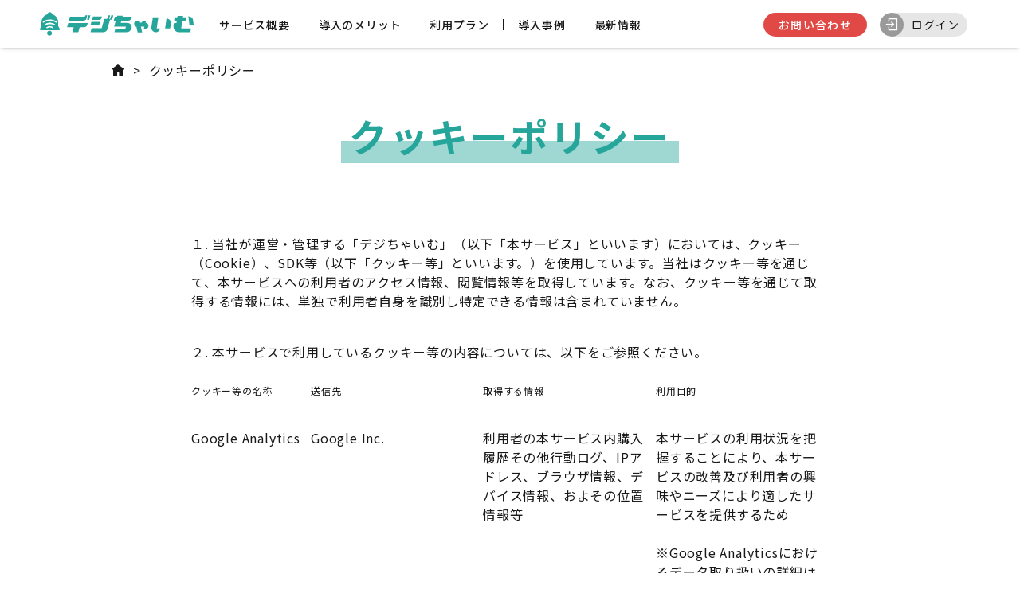

--- FILE ---
content_type: text/html; charset=UTF-8
request_url: https://digichime.com/cookie-policy/
body_size: 6315
content:

<!DOCTYPE html>
<html lang="ja" data-menu="false">
<head>

	<meta charset="UTF-8">
	<meta name="format-detection" content="telephone=yes">
	<meta name="viewport" content="width=device-width, initial-scale=1, viewport-fit=cover">
	<meta http-equiv="X-UA-Compatible" content="IE=edge"/>
	<meta http-equiv="Content-Style-Type" content="text/css"/>
	<meta http-equiv="Content-Script-Type" content="text/javascript"/>

	<link rel="canonical" href="https://digichime.com/cookie-policy/"/>
			<meta name="robots" content="noindex,nofollow,noarchive,noimageindex,nosnippet">
	<meta name="description" content="１.当社が運営・管理する「デジちゃいむ」（以下「本サービス」といいます）においては、クッキー（Cookie）、SDK等（以下「クッ…"/>

	
	<meta property="og:type" content="website"/>
	<meta property="og:title" content="クッキーポリシー | デジちゃいむ"/>
	<meta property="og:description" content="１.当社が運営・管理する「デジちゃいむ」（以下「本サービス」といいます）においては、クッキー（Cookie）、SDK等（以下「クッ…"/>
	<meta property="og:url" content="https://digichime.com/cookie-policy/"/>
	<meta property="og:image" content="https://digichime.com/wp-content/uploads/2021/09/ogimg.png"/>
	<meta property="og:locale" content="ja_JP"/>
	<meta property="og:site" content="「デジちゃいむ」話が早い！を全ての接客に。"/>

	<meta name="twitter:card" content="summary_large_image"/>
	<meta name="twitter:title" content="クッキーポリシー | デジちゃいむ"/>
	<meta name="twitter:description" content="１.当社が運営・管理する「デジちゃいむ」（以下「本サービス」といいます）においては、クッキー（Cookie）、SDK等（以下「クッ…"/>
	<meta name="twitter:url" content="https://digichime.com/cookie-policy/">
	<meta name="twitter:image" content="https://digichime.com/wp-content/uploads/2021/09/ogimg.png"/>
	<meta name="twitter:site" content="@"/>

	<title>クッキーポリシー | デジちゃいむ</title>
<meta name='robots' content='max-image-preview:large'/>
	<style>img:is([sizes="auto" i], [sizes^="auto," i]) {contain-intrinsic-size:3000px 1500px}</style>
	<link rel='dns-prefetch' href='//www.googletagmanager.com'/>
<link rel='stylesheet' id='wp-block-library-css' href='https://digichime.com/wp-includes/css/dist/block-library/style.min.css?ver=6.8.1' type='text/css' media='all'/>
<style id='classic-theme-styles-inline-css' type='text/css'>.wp-block-button__link{color:#fff;background-color:#32373c;border-radius:9999px;box-shadow:none;text-decoration:none;padding:calc(.667em + 2px) calc(1.333em + 2px);font-size:1.125em}.wp-block-file__button{background:#32373c;color:#fff;text-decoration:none}</style>
<style id='global-styles-inline-css' type='text/css'>:root{--wp--preset--aspect-ratio--square:1;--wp--preset--aspect-ratio--4-3: 4/3;--wp--preset--aspect-ratio--3-4: 3/4;--wp--preset--aspect-ratio--3-2: 3/2;--wp--preset--aspect-ratio--2-3: 2/3;--wp--preset--aspect-ratio--16-9: 16/9;--wp--preset--aspect-ratio--9-16: 9/16;--wp--preset--color--black:#000;--wp--preset--color--cyan-bluish-gray:#abb8c3;--wp--preset--color--white:#fff;--wp--preset--color--pale-pink:#f78da7;--wp--preset--color--vivid-red:#cf2e2e;--wp--preset--color--luminous-vivid-orange:#ff6900;--wp--preset--color--luminous-vivid-amber:#fcb900;--wp--preset--color--light-green-cyan:#7bdcb5;--wp--preset--color--vivid-green-cyan:#00d084;--wp--preset--color--pale-cyan-blue:#8ed1fc;--wp--preset--color--vivid-cyan-blue:#0693e3;--wp--preset--color--vivid-purple:#9b51e0;--wp--preset--gradient--vivid-cyan-blue-to-vivid-purple:linear-gradient(135deg,rgba(6,147,227,1) 0%,#9b51e0 100%);--wp--preset--gradient--light-green-cyan-to-vivid-green-cyan:linear-gradient(135deg,#7adcb4 0%,#00d082 100%);--wp--preset--gradient--luminous-vivid-amber-to-luminous-vivid-orange:linear-gradient(135deg,rgba(252,185,0,1) 0%,rgba(255,105,0,1) 100%);--wp--preset--gradient--luminous-vivid-orange-to-vivid-red:linear-gradient(135deg,rgba(255,105,0,1) 0%,#cf2e2e 100%);--wp--preset--gradient--very-light-gray-to-cyan-bluish-gray:linear-gradient(135deg,#eee 0%,#a9b8c3 100%);--wp--preset--gradient--cool-to-warm-spectrum:linear-gradient(135deg,#4aeadc 0%,#9778d1 20%,#cf2aba 40%,#ee2c82 60%,#fb6962 80%,#fef84c 100%);--wp--preset--gradient--blush-light-purple:linear-gradient(135deg,#ffceec 0%,#9896f0 100%);--wp--preset--gradient--blush-bordeaux:linear-gradient(135deg,#fecda5 0%,#fe2d2d 50%,#6b003e 100%);--wp--preset--gradient--luminous-dusk:linear-gradient(135deg,#ffcb70 0%,#c751c0 50%,#4158d0 100%);--wp--preset--gradient--pale-ocean:linear-gradient(135deg,#fff5cb 0%,#b6e3d4 50%,#33a7b5 100%);--wp--preset--gradient--electric-grass:linear-gradient(135deg,#caf880 0%,#71ce7e 100%);--wp--preset--gradient--midnight:linear-gradient(135deg,#020381 0%,#2874fc 100%);--wp--preset--font-size--small:13px;--wp--preset--font-size--medium:20px;--wp--preset--font-size--large:36px;--wp--preset--font-size--x-large:42px;--wp--preset--spacing--20:.44rem;--wp--preset--spacing--30:.67rem;--wp--preset--spacing--40:1rem;--wp--preset--spacing--50:1.5rem;--wp--preset--spacing--60:2.25rem;--wp--preset--spacing--70:3.38rem;--wp--preset--spacing--80:5.06rem;--wp--preset--shadow--natural:6px 6px 9px rgba(0,0,0,.2);--wp--preset--shadow--deep:12px 12px 50px rgba(0,0,0,.4);--wp--preset--shadow--sharp:6px 6px 0 rgba(0,0,0,.2);--wp--preset--shadow--outlined:6px 6px 0 -3px rgba(255,255,255,1) , 6px 6px rgba(0,0,0,1);--wp--preset--shadow--crisp:6px 6px 0 rgba(0,0,0,1)}:where(.is-layout-flex){gap:.5em}:where(.is-layout-grid){gap:.5em}body .is-layout-flex{display:flex}.is-layout-flex{flex-wrap:wrap;align-items:center}.is-layout-flex > :is(*, div){margin:0}body .is-layout-grid{display:grid}.is-layout-grid > :is(*, div){margin:0}:where(.wp-block-columns.is-layout-flex){gap:2em}:where(.wp-block-columns.is-layout-grid){gap:2em}:where(.wp-block-post-template.is-layout-flex){gap:1.25em}:where(.wp-block-post-template.is-layout-grid){gap:1.25em}.has-black-color{color:var(--wp--preset--color--black)!important}.has-cyan-bluish-gray-color{color:var(--wp--preset--color--cyan-bluish-gray)!important}.has-white-color{color:var(--wp--preset--color--white)!important}.has-pale-pink-color{color:var(--wp--preset--color--pale-pink)!important}.has-vivid-red-color{color:var(--wp--preset--color--vivid-red)!important}.has-luminous-vivid-orange-color{color:var(--wp--preset--color--luminous-vivid-orange)!important}.has-luminous-vivid-amber-color{color:var(--wp--preset--color--luminous-vivid-amber)!important}.has-light-green-cyan-color{color:var(--wp--preset--color--light-green-cyan)!important}.has-vivid-green-cyan-color{color:var(--wp--preset--color--vivid-green-cyan)!important}.has-pale-cyan-blue-color{color:var(--wp--preset--color--pale-cyan-blue)!important}.has-vivid-cyan-blue-color{color:var(--wp--preset--color--vivid-cyan-blue)!important}.has-vivid-purple-color{color:var(--wp--preset--color--vivid-purple)!important}.has-black-background-color{background-color:var(--wp--preset--color--black)!important}.has-cyan-bluish-gray-background-color{background-color:var(--wp--preset--color--cyan-bluish-gray)!important}.has-white-background-color{background-color:var(--wp--preset--color--white)!important}.has-pale-pink-background-color{background-color:var(--wp--preset--color--pale-pink)!important}.has-vivid-red-background-color{background-color:var(--wp--preset--color--vivid-red)!important}.has-luminous-vivid-orange-background-color{background-color:var(--wp--preset--color--luminous-vivid-orange)!important}.has-luminous-vivid-amber-background-color{background-color:var(--wp--preset--color--luminous-vivid-amber)!important}.has-light-green-cyan-background-color{background-color:var(--wp--preset--color--light-green-cyan)!important}.has-vivid-green-cyan-background-color{background-color:var(--wp--preset--color--vivid-green-cyan)!important}.has-pale-cyan-blue-background-color{background-color:var(--wp--preset--color--pale-cyan-blue)!important}.has-vivid-cyan-blue-background-color{background-color:var(--wp--preset--color--vivid-cyan-blue)!important}.has-vivid-purple-background-color{background-color:var(--wp--preset--color--vivid-purple)!important}.has-black-border-color{border-color:var(--wp--preset--color--black)!important}.has-cyan-bluish-gray-border-color{border-color:var(--wp--preset--color--cyan-bluish-gray)!important}.has-white-border-color{border-color:var(--wp--preset--color--white)!important}.has-pale-pink-border-color{border-color:var(--wp--preset--color--pale-pink)!important}.has-vivid-red-border-color{border-color:var(--wp--preset--color--vivid-red)!important}.has-luminous-vivid-orange-border-color{border-color:var(--wp--preset--color--luminous-vivid-orange)!important}.has-luminous-vivid-amber-border-color{border-color:var(--wp--preset--color--luminous-vivid-amber)!important}.has-light-green-cyan-border-color{border-color:var(--wp--preset--color--light-green-cyan)!important}.has-vivid-green-cyan-border-color{border-color:var(--wp--preset--color--vivid-green-cyan)!important}.has-pale-cyan-blue-border-color{border-color:var(--wp--preset--color--pale-cyan-blue)!important}.has-vivid-cyan-blue-border-color{border-color:var(--wp--preset--color--vivid-cyan-blue)!important}.has-vivid-purple-border-color{border-color:var(--wp--preset--color--vivid-purple)!important}.has-vivid-cyan-blue-to-vivid-purple-gradient-background{background:var(--wp--preset--gradient--vivid-cyan-blue-to-vivid-purple)!important}.has-light-green-cyan-to-vivid-green-cyan-gradient-background{background:var(--wp--preset--gradient--light-green-cyan-to-vivid-green-cyan)!important}.has-luminous-vivid-amber-to-luminous-vivid-orange-gradient-background{background:var(--wp--preset--gradient--luminous-vivid-amber-to-luminous-vivid-orange)!important}.has-luminous-vivid-orange-to-vivid-red-gradient-background{background:var(--wp--preset--gradient--luminous-vivid-orange-to-vivid-red)!important}.has-very-light-gray-to-cyan-bluish-gray-gradient-background{background:var(--wp--preset--gradient--very-light-gray-to-cyan-bluish-gray)!important}.has-cool-to-warm-spectrum-gradient-background{background:var(--wp--preset--gradient--cool-to-warm-spectrum)!important}.has-blush-light-purple-gradient-background{background:var(--wp--preset--gradient--blush-light-purple)!important}.has-blush-bordeaux-gradient-background{background:var(--wp--preset--gradient--blush-bordeaux)!important}.has-luminous-dusk-gradient-background{background:var(--wp--preset--gradient--luminous-dusk)!important}.has-pale-ocean-gradient-background{background:var(--wp--preset--gradient--pale-ocean)!important}.has-electric-grass-gradient-background{background:var(--wp--preset--gradient--electric-grass)!important}.has-midnight-gradient-background{background:var(--wp--preset--gradient--midnight)!important}.has-small-font-size{font-size:var(--wp--preset--font-size--small)!important}.has-medium-font-size{font-size:var(--wp--preset--font-size--medium)!important}.has-large-font-size{font-size:var(--wp--preset--font-size--large)!important}.has-x-large-font-size{font-size:var(--wp--preset--font-size--x-large)!important}:where(.wp-block-post-template.is-layout-flex){gap:1.25em}:where(.wp-block-post-template.is-layout-grid){gap:1.25em}:where(.wp-block-columns.is-layout-flex){gap:2em}:where(.wp-block-columns.is-layout-grid){gap:2em}:root :where(.wp-block-pullquote){font-size:1.5em;line-height:1.6}</style>
<link rel='stylesheet' id='digichime_main-css' href='https://digichime.com/assets/css/main.css?ver=1.3.4' type='text/css' media='all'/>

<!-- Google tag (gtag.js) snippet added by Site Kit -->

<!-- Google アナリティクス スニペット (Site Kit が追加) -->
<script type="text/javascript" src="https://www.googletagmanager.com/gtag/js?id=G-B3GJDXQZM5" id="google_gtagjs-js" async></script>
<script type="text/javascript" id="google_gtagjs-js-after">//<![CDATA[
window.dataLayer=window.dataLayer||[];function gtag(){dataLayer.push(arguments);}gtag("set","linker",{"domains":["digichime.com"]});gtag("js",new Date());gtag("set","developer_id.dZTNiMT",true);gtag("config","G-B3GJDXQZM5");
//]]></script>

<!-- End Google tag (gtag.js) snippet added by Site Kit -->
<script type="text/javascript" src="https://digichime.com/wp-includes/js/jquery/jquery.min.js?ver=3.7.1" id="jquery-core-js"></script>
<script type="text/javascript" src="https://digichime.com/wp-includes/js/jquery/jquery-migrate.min.js?ver=3.4.1" id="jquery-migrate-js"></script>
<link rel="alternate" title="oEmbed (JSON)" type="application/json+oembed" href="https://digichime.com/wp-json/oembed/1.0/embed?url=https%3A%2F%2Fdigichime.com%2Fcookie-policy%2F"/>
<link rel="alternate" title="oEmbed (XML)" type="text/xml+oembed" href="https://digichime.com/wp-json/oembed/1.0/embed?url=https%3A%2F%2Fdigichime.com%2Fcookie-policy%2F&#038;format=xml"/>
		<script type="text/javascript">(function(c,l,a,r,i,t,y){c[a]=c[a]||function(){(c[a].q=c[a].q||[]).push(arguments)};t=l.createElement(r);t.async=1;t.src="https://www.clarity.ms/tag/"+i+"?ref=wordpress";y=l.getElementsByTagName(r)[0];y.parentNode.insertBefore(t,y);})(window,document,"clarity","script","bvoscx3kkm");</script>
		<meta name="google-site-verification" content="u6pP4W3CGsYmqmZM5MDl_exJ_4K0-rqtNdQ4VHOMXg4"><link rel="icon" href="https://digichime.com/wp-content/uploads/2021/09/cropped-android-chrome-512x512-1-32x32.png" sizes="32x32"/>
<link rel="icon" href="https://digichime.com/wp-content/uploads/2021/09/cropped-android-chrome-512x512-1-192x192.png" sizes="192x192"/>
<link rel="apple-touch-icon" href="https://digichime.com/wp-content/uploads/2021/09/cropped-android-chrome-512x512-1-180x180.png"/>
<meta name="msapplication-TileImage" content="https://digichime.com/wp-content/uploads/2021/09/cropped-android-chrome-512x512-1-270x270.png"/>
		<style type="text/css" id="wp-custom-css">#webinar p{font-size:1.6rem;line-height:1.6}#webinar .wb_Header{text-align:center;line-height:1.6}#webinar .wb_HeaderTitle{font-size:2.8rem}#webinar .wb_HeaderSubTitle{font-size:2.4rem}#webinar .wb_HeaderDesc{font-size:1.8rem}#webinar .wb_Caption{font-size:1.4rem}#webinar .wb__body{padding:4rem 0}#webinar .wb__body>*+*{margin-top:2rem}@media screen and (max-width:600px ){#webinar .wb__body{padding:2rem 0}}#webinar .wb_Speaker_list{display:flex;flex-direction:column;justify-content:center;align-items:center}@media screen and (max-width:600px ){#webinar .wb_Speaker_list>*+*{margin-top:4rem}}@media screen and (min-width:1024px ){#webinar .wb_Speaker_list{flex-direction:row}#webinar .wb_Speaker_list>*+*{margin-left:2rem}}#webinar .wb_Speaker_list .speaker{display:flex;flex-direction:column;justify-content:center;align-items:center;width:100%;text-align:center}#webinar .wb_Speaker_list .speaker>*+*{margin-top:1.6rem}#webinar .wb_Speaker_list .speaker .speaker_name{font-size:2.2rem}#webinar .wb_Speaker_list .speaker .speaker_img{width:18rem;height:18rem;border-radius:50%}#webinar .wb_Speaker_list .speaker .speaker_role{font-size:1.6rem}#webinar .wb_Table>*+*{border-top:1px solid #e6e6e6}#webinar .wb_Table>*{padding:1.4rem;margin-bottom:0}.--primaryLightBorder{border:2px solid #9fd8d3}@media screen and (min-width:601px){.p-card__itemImage{height:auto}.p-card{justify-content:center}.p-cardMerit__item{width:100%}.p-cardMerit>*+*{margin-left:26.66px}}#ytplayer{position:relative;width:100%;max-width:80vw;padding-top:56.25%;margin:auto}#ytplayer iframe{position:absolute;top:0;left:0;width:100%;height:100%}.p-footer__navUl a{font-size:1.4rem;padding:0 12px}.p-data__caption{font-size:1.2rem;min-height:1.2rem;text-align:center;margin-bottom:0}#price .p-card{margin-top:50px}#price .p-note{text-align:center;margin-bottom:50px}.p-plans__item{width:100%}.p-button--main{width:auto}@media screen and (min-width:601px){.p-plans>*+*{margin-left:40px}}@media screen and (max-width:600px){.p-plans__item{width:100%;margin-bottom:25px}}@media screen and (min-width:1024px){.p-button--header{min-width:max-content}}.p-button--header>li:nth-child(2)::after {content:'';display:none}</style>
		</head>

<body id="cookie-policy">
	<div class="c-loader p-loader" id="loader">
		<div class="p-loader__inner">
			<svg class="p-loader__svg">
				<use x="0" y="0" xlink:href="#logo"></use>
			</svg>
		</div>
	</div>
	<div class="l-wrapper">
		<header class="l-header p-header">
			<div class="p-header__inner">
				<h1 class="p-header__logo">
					<a href="/">
						<svg class="p-header__logoSvg">
							<title>デジちゃいむ</title>
							<use class="logo" x="0" y="0" xlink:href="#logo"></use>
						</svg>
					</a>
				</h1>
				<nav class="p-header__nav">
					<div class="p-header__navContainer">
						<div class="p-header__navMenu" id="header_nav">
							<ul class="p-header__navUl">
<li><a href="/#service">サービス概要</a></li>

<li><a href="/#merit">導入のメリット</a></li>

<li><a href="/#price">利用プラン</a></li>

<li><a href="/case">導入事例</a></li>

<li><a href="https://digichime.com/news/">最新情報</a></li>

					</ul>						</div>
						<div class="p-header__navMenu">
							<ul class="p-button p-button--header">
								<li class="p-button__item">
									<a href="/contact" class="p-button__link --small --secondary">
										お問い合わせ
									</a>
								</li>
								<li class="p-button__item">
									<a href="https://app.digichime.com/admin" class="p-button__login">
										ログイン
									</a>
								</li>
							</ul>
						</div>
					</div>
				</nav>
			</div>
			<div class="c-menu p-menu"><div class="c-menu__inner p-menu__inner"></div></div>
			<div id="ground" class="p-menu__ground"></div>
		</header>
		<main class="l-main">

	
			<nav class="p-bread">
						<ul class="p-bread__list">
			<li class="p-bread__listItem level_0">
				<a href="https://digichime.com"><span class="icon-home"></span></a>
			</li>
			<li class="p-bread__listItem level_1">
				<span>クッキーポリシー</span>
			</li>
		</ul>
			</nav>

			<header class="p-pageHeader">
				<div class="p-pageHeader__inner">
					<h1 class="p-pageHeader__innerTitle">クッキーポリシー</h1>
				</div>
			</header>

			<div class="p-pageBlock">
				<div class="p-pageBlock__inner">
										<div class="p-pageBlock__body --narrow --low">
						<p>１. 当社が運営・管理する「デジちゃいむ」（以下「本サービス」といいます）においては、クッキー（Cookie）、SDK等（以下「クッキー等」といいます。）を使用しています。当社はクッキー等を通じて、本サービスへの利用者のアクセス情報、閲覧情報等を取得しています。なお、クッキー等を通じて取得する情報には、単独で利用者自身を識別し特定できる情報は含まれていません。 </p>
					</div>
					<div class="p-pageBlock__body --narrow --low">
						<p>２. 本サービスで利用しているクッキー等の内容については、以下をご参照ください。 </p>
						<table class="p-table">
							<thead>
							<tr>
								<th scope="col">クッキー等の名称</th>
								<th scope="col">送信先</th>
								<th scope="col">取得する情報</th>
								<th scope="col">利用目的</th>
							</tr>
							</thead>
							<tbody>
							<tr>
								<td>Google Analytics</td>
								<td>Google Inc.</td>
								<td>利用者の本サービス内購入履歴その他行動ログ、IPアドレス、ブラウザ情報、デバイス情報、およその位置情報等</td>
								<td>
									本サービスの利用状況を把握することにより、本サービスの改善及び利用者の興味やニーズにより適したサービスを提供するため
									<br/><br/>
									※Google Analyticsにおけるデータ取り扱いの詳細は<a href="https://policies.google.com/technologies/partner-sites?hl=ja" target="_blank" rel="noopener noreferrer">こちら</a>をご確認ください
								</td>
							</tr>
							<tr>
								<td>Firebase Analytics</td>
								<td>Google Inc.</td>
								<td>利用者の本サービス内購入履歴その他行動ログ、アクセス地域、デバイス情報、滞在時間</td>
								<td>本サービスの利用状況を把握することにより、本サービスの改善及び利用者の興味やニーズにより適したサービスを提供するため、本サービスの機能を円滑に提供するため</td>
							</tr>
							</tbody>
						</table>
					</div>

				</div>
			</div>

		
	</main>
	<!-- /.main-container -->

	<footer class="l-footer p-footer" role="contentinfo">
		<div class="p-footer__inner">
			<nav class="p-footer__nav">
							<ul class="p-footer__navUl">
					<li><a href="https://www.gendagigo.jp/company_profile.html" target="_blank" rel="noopener noreferrer">会社概要</a></li>
					<li><a href="https://www.gendagigo.jp/privacy.html" target="_blank" rel="noopener noreferrer">プライバシーポリシー</a></li>
					<li><a href="https://digichime.com/terms/">利用規約</a></li>
					<li><a href="https://digichime.com/cookie-policy/">クッキーポリシー</a></li>
				</ul>
			</nav>
			<div class="p-footer__innerCopy">Copyright &copy; GENDA GiGO Entertainment Inc, All rights reserved.</div>
		</div><!-- /.footer-inner -->

	</footer>
	<svg style="display:none">
		<defs>
			<symbol id="mask" viewBox="0 0 755.6 550">
				<polygon points="0 0 0 550 516.45 550 755.6 0 0 0"/>
			</symbol>
			<symbol id="logo" viewBox="0 0 210 32">
				<g>
					<path class="st0" id="bell" d="M27.1,22.7l-2.1-3.8v-5.2c0-5.1-3.4-9.4-8.1-10.8C16.6,1.2,15.3,0,13.6,0s-3,1.2-3.2,2.8
						C5.7,4.2,2.3,8.5,2.3,13.6v5.2l-2.1,3.8c-0.6,1,0.2,2.2,1.3,2.2h24.2C26.9,24.9,27.6,23.7,27.1,22.7z M6.6,17.8L6.6,17.8
						c0.3,0.5,0.9,0.6,1.3,0.3c1.7-1.1,3.7-1.7,5.8-1.7c2.1,0,4.1,0.6,5.8,1.7c0.4,0.3,1,0.1,1.2-0.3l0-0.1c0.3-0.4,0.2-1-0.2-1.2
						c-2-1.4-4.4-2.1-6.8-2.1c-2.5,0-4.8,0.7-6.8,2.1C6.4,16.9,6.3,17.4,6.6,17.8z M9,21.6L9,21.6c0.3,0.5,0.9,0.6,1.3,0.3
						c1-0.6,2.1-1,3.3-1s2.3,0.3,3.3,1c0.4,0.3,1,0.2,1.3-0.2l0-0.1c0.3-0.4,0.2-1-0.3-1.2c-1.3-0.9-2.8-1.3-4.3-1.3
						c-1.6,0-3.1,0.5-4.3,1.3C8.9,20.7,8.8,21.2,9,21.6z M4.1,14L4.1,14c0.3,0.5,0.9,0.6,1.3,0.3c2.4-1.6,5.3-2.5,8.2-2.5
						c3,0,5.8,0.8,8.2,2.5c0.4,0.3,1,0.2,1.3-0.3l0.1-0.1c0.3-0.4,0.2-1-0.3-1.2C20.1,11,17,10,13.6,10s-6.5,1-9.3,2.8
						C3.9,13.1,3.8,13.6,4.1,14z"/>
					<path class="st0" d="M13.2,25.4c-1.8,0-3.3,1.5-3.3,3.3c0,1.8,1.5,3.3,3.3,3.3c1.8,0,3.3-1.5,3.3-3.3C16.4,26.9,15,25.4,13.2,25.4z"/>
					<path class="st0" d="M210,17.1l-0.9-6.7c-0.4-3.1-3-4.5-6.4-4.7l1.5,11.4H210z"/>
					<path class="st0" d="M120.9,11.6c2.9,0,4.3-2.2,4.6-5.3h-12.8l0.4-1.4h-7.5l-0.4,1.4h-2.8l-1.5,5.3h2.8l-0.1,0.4l-2.2,7.7h16.2
						l-0.8,2.8h-13.6l-1.4,5h16.5c3.5,0,6.9-2.9,7.1-6.4c0.2-3.5-2.3-6.4-6.2-6.4h-8.8l0.8-2.7l0.1-0.4H120.9z"/>
					<path class="st0" d="M161.8,7.1h-7.5l-2,13.5c-0.3,1.7,0.3,3.5,1.5,4.8c1.2,1.3,2.9,2.1,4.6,2.1c2.8,0,5.1-2,5.5-4.7l0.1-0.6h-4.4
						L161.8,7.1z"/>
					<path class="st0" d="M194.4,13.1L194.4,13.1l0.1-0.7h1.5c2.9,0,4.3-2.2,4.6-5.3h-5.3l0.3-2.1H188l-0.3,2.1h-3.8l-0.4,5.3h3.4
						l-0.1,0.7l-0.3,1.8h-3.4l-0.6,3.7c-0.3,2.2,0.3,4.5,1.8,6.2c1.5,1.7,3.7,2.7,5.9,2.7h15.3l0.8-5.3H193L194.4,13.1z"/>
					<path class="st0" d="M173,8.3L171,22.2h6.9l1-6.7C179.4,11.9,176.9,9.5,173,8.3z"/>
					<path class="st0" d="M37.2,20.6h9.1l-1.9,6.9h8.1l1.9-6.9h6.1c2.7,0,4.4-1.9,4.8-5.5l0-0.3H38.8L37.2,20.6z"/>
					<path class="st0" d="M84.6,6.3l0-0.3H72.5l-1.3,4.5h9.7C83.1,10.6,84.4,9,84.6,6.3z"/>
					<path class="st0" d="M82.6,13.6l0-0.3H70.4l-1.3,4.5h9.7C81,17.8,82.4,16.3,82.6,13.6z"/>
					<path class="st0" d="M96,9.2h-1.4L96,4.3h-2.7l-1.4,4.9h-3.9l-3.6,12.8H70.7l-1.5,5.4h17.7c2.4,0,4.5-1.6,5.2-3.9l3.7-13.1h2.7
						l1.8-6.2h-2.7L96,9.2z"/>
					<path class="st0" d="M64.5,10.6h2.7L69,4.3h-2.7L64.5,10.6z"/>
					<path class="st0" d="M61.6,10.6H63l1.8-6.2H62l-0.5,1.7H41.1l-1.6,5.8h21.8L61.6,10.6z"/>
					<path class="st0" d="M144.4,14.5L144.4,14.5l0.8-2.6c-3-0.6-5.4,0-6.2,2.6h0h-0.1h-1h-1l-0.5-2.2h-6.2l0.5,2.2h-2.1l1,5.3h2.2
						l1.7,7.8h6.2l-1.7-7.8h0.8h1.3h2.7l-0.9,3h2.4c2,0,3.7-1.4,4-3.4c0.2-1.1-0.2-2.3-0.9-3.2C146.7,15.2,145.6,14.6,144.4,14.5z"/>
				</g>
			</symbol>
		</defs>
	</svg>

	</div>
	<!-- /.page-container -->
	<script type="speculationrules">
{"prefetch":[{"source":"document","where":{"and":[{"href_matches":"\/*"},{"not":{"href_matches":["\/wp-*.php","\/wp-admin\/*","\/wp-content\/uploads\/*","\/wp-content\/*","\/wp-content\/plugins\/*","\/wp-content\/themes\/digi_chime\/*","\/*\\?(.+)"]}},{"not":{"selector_matches":"a[rel~=\"nofollow\"]"}},{"not":{"selector_matches":".no-prefetch, .no-prefetch a"}}]},"eagerness":"conservative"}]}
</script>
<script type="text/javascript" src="https://digichime.com/assets/js/main.js?ver=1.3.4" id="digichime_main-js"></script>

</body>
</html>

	

--- FILE ---
content_type: text/css
request_url: https://digichime.com/assets/css/main.css?ver=1.3.4
body_size: 13353
content:
html,body,body div,span,object,iframe,h1,h2,h3,h4,h5,h6,p,blockquote,pre,abbr,address,cite,code,del,dfn,em,img,ins,kbd,q,samp,small,strong,sub,sup,var,b,i,dl,dt,dd,ol,ul,li,fieldset,form,label,legend,table,caption,tbody,tfoot,thead,tr,th,td,article,aside,figure,footer,header,menu,nav,section,time,mark,audio,video,details,summary{margin:0;padding:0;border:0;vertical-align:baseline;background:transparent}main,article,aside,figure,footer,header,nav,section,details,summary{display:block}html{-webkit-box-sizing:border-box;box-sizing:border-box}*,*:before,*:after{-webkit-box-sizing:inherit;box-sizing:inherit}img,object,embed{max-width:100%;height:auto}html{overflow-y:scroll}ul{list-style:none}blockquote,q{quotes:none}blockquote:before,blockquote:after,q:before,q:after{content:'';content:none}a{margin:0;padding:0;font-size:100%;vertical-align:baseline;background:transparent}del{text-decoration:line-through}abbr[title],dfn[title]{text-decoration:none}table{border-collapse:separate;border-spacing:0}th{font-weight:bold;vertical-align:bottom}td{font-weight:normal;vertical-align:top}hr{display:block;height:1px;border:0;border-top:1px solid #ccc;margin:1em 0;padding:0}input,select,button{vertical-align:middle;-webkit-border-radius:0}input,button,a{-webkit-tap-highlight-color:transparent;-webkit-appearance:none}pre{white-space:pre;white-space:pre-wrap;white-space:pre-line;word-wrap:break-word}input[type="radio"],input[type="checkbox"]{border:0;border-radius:0}input[type="radio"]:checked,input[type="checkbox"]:checked{background-color:transparent}table{font-size:inherit;font:100%}small{font-size:85%}strong{font-weight:bold}td,td img{vertical-align:top}address{font-style:normal}sub,sup{font-size:75%;line-height:0;position:relative}sup{top:-0.5em}sub{bottom:-0.25em}pre,code,kbd,samp{font-family:monospace, sans-serif}.clickable,label,input[type=button],input[type=submit],input[type=file],button{cursor:pointer}button,input,select,textarea{margin:0}button,input[type=button]{width:auto;overflow:visible}.ie7 img{-ms-interpolation-mode:bicubic}.clearfix::after{content:" ";display:block;clear:both}a{color:#26a69a}#logo .st0{fill-rule:evenodd;clip-rule:evenodd;fill:#26a69a}#colorbox,#cboxOverlay,#cboxWrapper{position:absolute;top:0;left:0;z-index:9999;overflow:hidden;-webkit-transform:translate3d(0, 0, 0)}#cboxWrapper{max-width:none}#cboxOverlay{position:fixed;width:100%;height:100%}#cboxMiddleLeft,#cboxBottomLeft{clear:left}#cboxContent{position:relative}#cboxLoadedContent{overflow:auto;-webkit-overflow-scrolling:touch}#cboxTitle{margin:0}#cboxLoadingOverlay,#cboxLoadingGraphic{position:absolute;top:0;left:0;width:100%;height:100%}#cboxPrevious,#cboxNext,#cboxClose,#cboxSlideshow{cursor:pointer}.cboxPhoto{float:left;margin:auto;border:0;display:block;max-width:none;-ms-interpolation-mode:bicubic}.cboxIframe{width:100%;height:100%;display:block;border:0;padding:0;margin:0}#colorbox,#cboxContent,#cboxLoadedContent{box-sizing:content-box;-moz-box-sizing:content-box;-webkit-box-sizing:content-box}#cboxOverlay{background:#000;opacity:0.9;filter:alpha(opacity=90)}#colorbox{outline:0}#cboxContent{margin-top:20px;background:#000}.cboxIframe{background:#fff}#cboxError{padding:50px;border:1px solid #ccc}#cboxLoadedContent{border:5px solid #000;background:#fff}#cboxTitle{position:absolute;top:-20px;left:0;color:#ccc}#cboxCurrent{position:absolute;top:-20px;right:0px;color:#ccc}#cboxLoadingGraphic::before{content:"\f113";font-family:dashicons, fantasy;font-size:4em}#cboxPrevious,#cboxNext,#cboxSlideshow,#cboxClose{border:0;padding:0;margin:0;overflow:visible;width:auto;background:none}#cboxPrevious:active,#cboxNext:active,#cboxSlideshow:active,#cboxClose:active{outline:0}#cboxSlideshow{position:absolute;top:-20px;right:90px;color:#fff}#cboxPrevious{position:absolute;top:50%;left:5px;margin-top:-32px;width:28px;height:65px;font-size:0}#cboxPrevious::before{content:"\f341";font-family:dashicons, fantasy;font-size:4em}#cboxPrevious:hover{opacity:.6}#cboxNext{position:absolute;top:50%;right:5px;margin-top:-32px;width:28px;height:65px;font-size:0}#cboxNext::before{content:"\f345";font-family:dashicons, fantasy;font-size:4em}#cboxNext:hover{opacity:.6}#cboxClose{position:absolute;top:5px;right:5px;display:block;width:38px;height:19px;font-size:0}#cboxClose::before{content:"\f158";font-family:dashicons, fantasy;font-size:4em}#cboxClose:hover{opacity:.6}[data-simplebar]{position:relative;-webkit-box-orient:vertical;-webkit-box-direction:normal;-ms-flex-direction:column;flex-direction:column;-ms-flex-wrap:wrap;flex-wrap:wrap;-webkit-box-pack:start;-ms-flex-pack:start;justify-content:flex-start;-ms-flex-line-pack:start;align-content:flex-start;-webkit-box-align:start;-ms-flex-align:start;align-items:flex-start}.simplebar-wrapper{overflow:hidden;width:inherit;height:inherit;max-width:inherit;max-height:inherit}.simplebar-mask{direction:inherit;position:absolute;overflow:hidden;padding:0;margin:0;left:0;top:0;bottom:0;right:0;width:auto !important;height:auto !important;z-index:0}.simplebar-offset{direction:inherit !important;-webkit-box-sizing:inherit !important;box-sizing:inherit !important;resize:none !important;position:absolute;top:0;left:0;bottom:0;right:0;padding:0;margin:0;-webkit-overflow-scrolling:touch}.simplebar-content-wrapper{direction:inherit;-webkit-box-sizing:border-box !important;box-sizing:border-box !important;position:relative;display:block;height:100%;width:auto;max-width:100%;max-height:100%;scrollbar-width:none;-ms-overflow-style:none}.simplebar-content-wrapper::-webkit-scrollbar,.simplebar-hide-scrollbar::-webkit-scrollbar{width:0;height:0}.simplebar-content:before,.simplebar-content:after{content:' ';display:table}.simplebar-placeholder{max-height:100%;max-width:100%;width:100%;pointer-events:none}.simplebar-height-auto-observer-wrapper{-webkit-box-sizing:inherit !important;box-sizing:inherit !important;height:100%;width:100%;max-width:1px;position:relative;float:left;max-height:1px;overflow:hidden;z-index:-1;padding:0;margin:0;pointer-events:none;-webkit-box-flex:inherit;-ms-flex-positive:inherit;flex-grow:inherit;-ms-flex-negative:0;flex-shrink:0;-ms-flex-preferred-size:0;flex-basis:0}.simplebar-height-auto-observer{-webkit-box-sizing:inherit;box-sizing:inherit;display:block;opacity:0;position:absolute;top:0;left:0;height:1000%;width:1000%;min-height:1px;min-width:1px;overflow:hidden;pointer-events:none;z-index:-1}.simplebar-track{z-index:1;position:absolute;right:0;bottom:0;pointer-events:none;overflow:hidden}[data-simplebar].simplebar-dragging .simplebar-content{pointer-events:none;-moz-user-select:none;-ms-user-select:none;user-select:none;-webkit-user-select:none}[data-simplebar].simplebar-dragging .simplebar-track{pointer-events:all}.simplebar-scrollbar{position:absolute;left:0;right:0;min-height:10px}.simplebar-scrollbar:before{position:absolute;content:'';background:black;border-radius:7px;left:2px;right:2px;opacity:0;-webkit-transition:opacity 0.2s linear;transition:opacity 0.2s linear}.simplebar-scrollbar.simplebar-visible:before{opacity:0.5;-webkit-transition:opacity 0s linear;transition:opacity 0s linear}.simplebar-track.simplebar-vertical{top:0;width:11px}.simplebar-track.simplebar-vertical .simplebar-scrollbar:before{top:2px;bottom:2px}.simplebar-track.simplebar-horizontal{left:0;height:11px}.simplebar-track.simplebar-horizontal .simplebar-scrollbar:before{height:100%;left:2px;right:2px}.simplebar-track.simplebar-horizontal .simplebar-scrollbar{right:auto;left:0;top:2px;height:7px;min-height:0;min-width:10px;width:auto}[data-simplebar-direction='rtl'] .simplebar-track.simplebar-vertical{right:auto;left:0}.hs-dummy-scrollbar-size{direction:rtl;position:fixed;opacity:0;visibility:hidden;height:500px;width:500px;overflow-y:hidden;overflow-x:scroll}.simplebar-hide-scrollbar{position:fixed;left:0;visibility:hidden;overflow-y:scroll;scrollbar-width:none;-ms-overflow-style:none}.slick-slider{position:relative;display:block;-webkit-box-sizing:border-box;box-sizing:border-box;-webkit-touch-callout:none;-webkit-user-select:none;-moz-user-select:none;-ms-user-select:none;user-select:none;-ms-touch-action:pan-y;touch-action:pan-y;-webkit-tap-highlight-color:transparent;-webkit-font-smoothing:antialiased;-moz-osx-font-smoothing:grayscale}.slick-list{position:relative;overflow:hidden;display:block;margin:0;padding:0;-webkit-font-smoothing:antialiased;-moz-osx-font-smoothing:grayscale}.slick-list:focus{outline:none}.slick-list.dragging{cursor:pointer;cursor:hand}.slick-slider .slick-track,.slick-slider .slick-list{-webkit-transform:translate3d(0, 0, 0);transform:translate3d(0, 0, 0);-webkit-font-smoothing:antialiased;-moz-osx-font-smoothing:grayscale}.slick-track{position:relative;left:0;top:0;display:block;margin-left:auto;margin-right:auto;-webkit-font-smoothing:antialiased;-moz-osx-font-smoothing:grayscale}.slick-track:before,.slick-track:after{content:"";display:table}.slick-track:after{clear:both}.slick-loading .slick-track{visibility:hidden}.slick-slide{float:left;height:100%;min-height:1px;display:none}[dir="rtl"] .slick-slide{float:right}.slick-slide img{display:block}.slick-slide.slick-loading img{display:none}.slick-slide.dragging img{pointer-events:none}.slick-initialized .slick-slide{display:block}.slick-loading .slick-slide{visibility:hidden}.slick-vertical .slick-slide{display:block;height:auto;border:1px solid transparent}.slick-arrow.slick-hidden{display:none}.slick-prev,.slick-next{position:absolute;display:block;line-height:0;font-size:0;cursor:pointer;background:transparent;color:transparent;bottom:0;padding:0;border:none;outline:none}.slick-prev:hover,.slick-prev:focus,.slick-next:hover,.slick-next:focus{outline:none;background:transparent;color:transparent}.slick-prev:hover:before,.slick-prev:focus:before,.slick-next:hover:before,.slick-next:focus:before{opacity:1}.slick-prev.slick-disabled:before,.slick-next.slick-disabled:before{opacity:1}.slick-prev:before,.slick-next:before{font-family:"icomoon";font-size:20px;color:#fff;opacity:1;-webkit-font-smoothing:antialiased;-moz-osx-font-smoothing:grayscale}.slick-prev{z-index:10}[dir="rtl"] .slick-prev{left:auto;right:0}.slick-prev:before{content:"<"}[dir="rtl"] .slick-prev:before{content:">"}.slick-next{right:0;z-index:11}[dir="rtl"] .slick-next{right:auto}.slick-next:before{content:">"}[dir="rtl"] .slick-next:before{content:"<"}.slick-dotted.slick-slider{margin-bottom:30px}.slick-dots{position:absolute;bottom:-25px;list-style:none;display:block;text-align:center;padding:0;margin:0;width:100%}.slick-dots li{position:relative;display:inline-block;height:20px;width:20px;margin:0 5px;padding:0;cursor:pointer}.slick-dots li button{border:0;background:transparent;display:block;height:20px;width:20px;outline:none;line-height:0px;font-size:0px;color:transparent;padding:5px;cursor:pointer}.slick-dots li button:hover,.slick-dots li button:focus{outline:none}.slick-dots li button:hover:before,.slick-dots li button:focus:before{opacity:1}.slick-dots li button:before{position:absolute;top:0;left:0;content:"〇";width:20px;height:20px;font-family:"icomoon";font-size:30px;line-height:20px;text-align:center;color:#e04945;opacity:1;-webkit-font-smoothing:antialiased;-moz-osx-font-smoothing:grayscale}.slick-dots li.slick-active button:before{color:#26a69a;opacity:1}html{line-height:1;-webkit-font-smoothing:antialiased;-moz-osx-font-smoothing:grayscale;-webkit-text-size-adjust:100%;-moz-text-size-adjust:100%;-ms-text-size-adjust:100%;text-size-adjust:100%;font-size:62.5%}body{letter-spacing:.05em;font-family:"Noto Sans JP", sans-serif;font-weight:400;color:#191919;margin:0 auto;padding:0;position:relative;word-wrap:break-word}a{text-decoration:none}strong,b{font-weight:700}h1,h2,h3,h4,h5,h6{font-weight:400}.l-main{padding-top:1px;-webkit-box-flex:1;-ms-flex-positive:1;flex-grow:1}.l-footer{position:relative}.l-header{position:fixed;top:0;left:0;z-index:100}.l-wrapper{display:-webkit-box;display:-ms-flexbox;display:flex;-webkit-box-orient:vertical;-webkit-box-direction:normal;-ms-flex-direction:column;flex-direction:column;min-height:100vh}.c-flex{display:-webkit-box;display:-ms-flexbox;display:flex;-webkit-box-pack:justify;-ms-flex-pack:justify;justify-content:space-between}.c-flex__liquid{display:-webkit-box;display:-ms-flexbox;display:flex;-webkit-box-pack:justify;-ms-flex-pack:justify;justify-content:space-between}.c-inLoad{position:relative}.c-inLoad .fade{opacity:0;-webkit-transform:translate(-10px, 0);transform:translate(-10px, 0)}.c-inLoad .fade.d1{-webkit-transition-duration:1s;transition-duration:1s;-webkit-transition-timing-function:ease-in-out;transition-timing-function:ease-in-out;-webkit-transition-delay:.2s;transition-delay:.2s}.c-inLoad .fade.d2{-webkit-transition-duration:1s;transition-duration:1s;-webkit-transition-timing-function:ease-in-out;transition-timing-function:ease-in-out;-webkit-transition-delay:.4s;transition-delay:.4s}.c-inLoad .fade.d3{-webkit-transition-duration:1s;transition-duration:1s;-webkit-transition-timing-function:ease-in-out;transition-timing-function:ease-in-out;-webkit-transition-delay:.6s;transition-delay:.6s}.c-inLoad .fade.d4{-webkit-transition-duration:1s;transition-duration:1s;-webkit-transition-timing-function:ease-in-out;transition-timing-function:ease-in-out;-webkit-transition-delay:.8s;transition-delay:.8s}.c-inLoad .fade.d5{-webkit-transition-duration:1s;transition-duration:1s;-webkit-transition-timing-function:ease-in-out;transition-timing-function:ease-in-out;-webkit-transition-delay:1s;transition-delay:1s}.c-inLoad::before{-webkit-transition-delay:1s;transition-delay:1s;-webkit-transform-origin:left;transform-origin:left;-webkit-transition-duration:1.5s;transition-duration:1.5s;-webkit-transition-timing-function:cubic-bezier(0.25, 1, 0.5, 1);transition-timing-function:cubic-bezier(0.25, 1, 0.5, 1);-webkit-transition-property:-webkit-transform;transition-property:-webkit-transform;transition-property:transform;transition-property:transform, -webkit-transform;-webkit-transform:scale(0, 1);transform:scale(0, 1)}.c-inLoad picture{width:100%;height:100%;overflow:hidden}.c-inLoad picture>img{display:block;width:100%;height:auto;position:relative;z-index:1;opacity:0;-webkit-transition:opacity 2s 1s cubic-bezier(0.25, 1, 0.5, 1);transition:opacity 2s 1s cubic-bezier(0.25, 1, 0.5, 1)}.c-inLoad.-isIn::before{-webkit-transform:scale(1, 1);transform:scale(1, 1)}.c-inLoad.-isIn .fade{opacity:1;-webkit-transform:translate(0, 0);transform:translate(0, 0)}.c-inLoad.-isIn picture>img{opacity:1.0}.c-inLoad.-isIn picture::after{-webkit-transform:translate3d(0, 0, 0);transform:translate3d(0, 0, 0)}.c-inView.fade{opacity:0;-webkit-transform:translate(0, 10px);transform:translate(0, 10px)}.c-inView.fade.-isIn{opacity:1;-webkit-transform:translate(0, 0);transform:translate(0, 0)}.c-inView.fade.d1{-webkit-transition-duration:1s;transition-duration:1s;-webkit-transition-timing-function:ease-in-out;transition-timing-function:ease-in-out;-webkit-transition-delay:.2s;transition-delay:.2s}.c-inView.fade.d2{-webkit-transition-duration:1s;transition-duration:1s;-webkit-transition-timing-function:ease-in-out;transition-timing-function:ease-in-out;-webkit-transition-delay:.4s;transition-delay:.4s}.c-inView.fade.d3{-webkit-transition-duration:1s;transition-duration:1s;-webkit-transition-timing-function:ease-in-out;transition-timing-function:ease-in-out;-webkit-transition-delay:.6s;transition-delay:.6s}.c-inView.fade.d4{-webkit-transition-duration:1s;transition-duration:1s;-webkit-transition-timing-function:ease-in-out;transition-timing-function:ease-in-out;-webkit-transition-delay:.8s;transition-delay:.8s}.c-inView.fade.d5{-webkit-transition-duration:1s;transition-duration:1s;-webkit-transition-timing-function:ease-in-out;transition-timing-function:ease-in-out;-webkit-transition-delay:1s;transition-delay:1s}.c-inView.slideIn::before,.c-inView.slideIn::after{content:'';display:block;position:absolute;top:0;right:0;bottom:0;left:0;z-index:2;-webkit-transform-origin:right;transform-origin:right;-webkit-transition-duration:.5s;transition-duration:.5s;-webkit-transition-timing-function:cubic-bezier(0.25, 1, 0.5, 1);transition-timing-function:cubic-bezier(0.25, 1, 0.5, 1);-webkit-transition-property:-webkit-transform;transition-property:-webkit-transform;transition-property:transform;transition-property:transform, -webkit-transform;-webkit-transform:scaleX(1);transform:scaleX(1)}.c-inView.slideIn::before{z-index:3;background-color:#fff;-webkit-transition-delay:0.5s;transition-delay:0.5s}.c-inView.slideIn::after{z-index:2;background-color:#e6e6e6;-webkit-transition-delay:1s;transition-delay:1s}.c-inView.slideIn.-isIn::before,.c-inView.slideIn.-isIn::after{-webkit-transform:scaleX(0);transform:scaleX(0)}.c-loader{width:100vw;height:100vh;position:fixed;top:0;left:0;z-index:101;opacity:1;-webkit-transition-duration:.3s;transition-duration:.3s;-webkit-transition-timing-function:ease-in-out;transition-timing-function:ease-in-out;-webkit-transition-delay:0;transition-delay:0}.c-loader.-is--done{opacity:0;z-index:-1}.c-menu{cursor:pointer;-webkit-transition-duration:.5s;transition-duration:.5s;-webkit-transition-timing-function:ease-in-out;transition-timing-function:ease-in-out;-webkit-transition-delay:0;transition-delay:0}.c-menu__inner{-webkit-transition-duration:.5s;transition-duration:.5s;-webkit-transition-timing-function:ease-in-out;transition-timing-function:ease-in-out;-webkit-transition-delay:0;transition-delay:0}.c-menu::before,.c-menu::after{content:"";position:absolute;top:50%;left:0;right:0;margin-left:auto;margin-right:auto;-webkit-transform-origin:50% 50%;transform-origin:50% 50%;-webkit-transition-duration:.5s;transition-duration:.5s;-webkit-transition-timing-function:ease-in-out;transition-timing-function:ease-in-out;-webkit-transition-delay:0;transition-delay:0}.c-table{display:table}.c-toggle__switch{cursor:pointer;display:-webkit-box;display:-ms-flexbox;display:flex;-webkit-box-pack:justify;-ms-flex-pack:justify;justify-content:space-between;-webkit-box-align:center;-ms-flex-align:center;align-items:center}.c-toggle__content{overflow:hidden;-webkit-transition-duration:.3s;transition-duration:.3s;-webkit-transition-timing-function:ease-in-out;transition-timing-function:ease-in-out;-webkit-transition-delay:0;transition-delay:0}.c-toggle[data-toggle="open"] .c-toggle__switch::after{font-family:icomoon, fantasy;content:'^'}.c-toggle[data-toggle="close"] .c-toggle__switch::after{font-family:icomoon, fantasy;content:'~'}.p-bread__list{display:-webkit-box;display:-ms-flexbox;display:flex;-webkit-box-pack:start;-ms-flex-pack:start;justify-content:flex-start;-webkit-box-align:center;-ms-flex-align:center;align-items:center;-ms-flex-wrap:nowrap;flex-wrap:nowrap}.p-bread__listItem:nth-last-child(n+2){display:-webkit-box;display:-ms-flexbox;display:flex;-webkit-box-align:center;-ms-flex-align:center;align-items:center}.p-bread__listItem:nth-last-child(n+2)::after{content:'>';margin-left:10px;margin-right:10px}.p-bread__listItem:last-child{white-space:nowrap;text-overflow:ellipsis;overflow:hidden}.p-bread__listItem a{white-space:nowrap;color:#191919}.p-button{display:-webkit-box;display:-ms-flexbox;display:flex;-ms-flex-wrap:wrap;flex-wrap:wrap;-webkit-box-pack:center;-ms-flex-pack:center;justify-content:center}.p-button button{background:transparent none repeat 0 0 / auto auto padding-box border-box scroll;background:initial;outline:0;border:medium none currentColor;border:initial}.p-button--center{-webkit-box-pack:center;-ms-flex-pack:center;justify-content:center}.p-button .--text,.p-button .--outline,.p-button .--solid{display:inline-block;min-height:45px;margin-bottom:20px;font-size:18px;font-size:1.8rem;font-weight:500;line-height:1.0;border-radius:22.5px;overflow:hidden;position:relative;z-index:0}.p-button .--text{padding:13px 22.5px 14px}.p-button .--text.--primary{color:#26a69a}.p-button .--text.--primary::before{background-color:#d4edeb}.p-button .--text.--secondary{color:#e04945}.p-button .--text.--secondary::before{background-color:#f6c8c7}.p-button .--text:disabled,.p-button .--text.-is--disabled{color:#999 !important;pointer-events:none}.p-button .--outline{padding:11px 22.5px 12px;border-radius:22.5px;border-width:2px;border-style:solid}.p-button .--outline.--primary{color:#26a69a;border-color:#26a69a}.p-button .--outline.--primary::before{background-color:#d4edeb}.p-button .--outline.--secondary{color:#e04945;border-color:#e04945}.p-button .--outline.--secondary::before{background-color:#f6c8c7}.p-button .--outline:disabled,.p-button .--outline.-is--disabled{color:#999 !important;background-color:#e6e6e6 !important;border-color:#999 !important;pointer-events:none}.p-button .--solid{padding:11px 22.5px 12px;border-radius:22.5px;border-width:2px;border-style:solid;-webkit-transition-duration:.3s;transition-duration:.3s;-webkit-transition-timing-function:ease-in-out;transition-timing-function:ease-in-out;-webkit-transition-delay:0;transition-delay:0}.p-button .--solid.--primary{color:#fff;background-color:#26a69a;border-color:#26a69a}.p-button .--solid.--primary::before{background-color:#d4edeb}.p-button .--solid.--secondary{color:#fff;background-color:#e04945;border-color:#e04945}.p-button .--solid.--secondary::before{background-color:#f6c8c7}.p-button .--solid:disabled,.p-button .--solid.-is--disabled{color:#bababa !important;border-color:#d9d9d9 !important;background-color:#e6e6e6 !important;pointer-events:none}.p-button .--solid:disabled::before,.p-button .--solid.-is--disabled::before{display:none}.p-button .--large,.p-button .--medium,.p-button .--small{display:inline-block;overflow:hidden;position:relative;z-index:0;font-weight:500;border-width:2px;border-style:solid}.p-button .--large::after,.p-button .--medium::after,.p-button .--small::after{display:block;content:'>';font-family:icomoon, fantasy;font-weight:normal;position:absolute}.p-button .--large.--primary,.p-button .--medium.--primary,.p-button .--small.--primary{color:#fff;border-color:transparent;background-color:#26a69a}.p-button .--large.--primary::before,.p-button .--medium.--primary::before,.p-button .--small.--primary::before{background-color:#d4edeb}.p-button .--large.--primaryAlt,.p-button .--medium.--primaryAlt,.p-button .--small.--primaryAlt{color:#26a69a;border-color:#26a69a;background-color:#fff}.p-button .--large.--primaryAlt::before,.p-button .--medium.--primaryAlt::before,.p-button .--small.--primaryAlt::before{background-color:#26a69a}.p-button .--large.--secondary,.p-button .--medium.--secondary,.p-button .--small.--secondary{color:#fff;border-color:transparent;background-color:#e04945}.p-button .--large.--secondary::before,.p-button .--medium.--secondary::before,.p-button .--small.--secondary::before{background-color:#f6c8c7}.p-button .--large.--tertiary,.p-button .--medium.--tertiary,.p-button .--small.--tertiary{color:#fff;border-color:transparent;background-color:#59a9d7}.p-button .--large.--tertiary::before,.p-button .--medium.--tertiary::before,.p-button .--small.--tertiary::before{background-color:#bdddef}.p-button .--large.--insert,.p-button .--medium.--insert,.p-button .--small.--insert{color:#fff;border-color:transparent;background-color:#f2b91f}.p-button .--large.--insert::before,.p-button .--medium.--insert::before,.p-button .--small.--insert::before{background-color:#fef8e8}.p-button .--large:disabled,.p-button .--large.-is--disabled,.p-button .--medium:disabled,.p-button .--medium.-is--disabled,.p-button .--small:disabled,.p-button .--small.-is--disabled{color:#bababa !important;border-color:#d9d9d9 !important;background-color:#e6e6e6 !important;pointer-events:none}.p-button .--large{font-size:18px;font-size:1.8rem;font-weight:700;-webkit-box-shadow:0 0 10px 0 rgba(0, 0, 0, .2);box-shadow:0 0 10px 0 rgba(0, 0, 0, .2)}.p-button .--large::after{width:22px;height:22px;font-size:22px}.p-button .--medium{font-size:16px;font-size:1.6rem;font-weight:700;width:260px;height:50px;line-height:46px;border-radius:25px;padding-left:12.5px;padding-right:36px;-webkit-box-shadow:0 0 10px 0 rgba(0, 0, 0, .2);box-shadow:0 0 10px 0 rgba(0, 0, 0, .2)}.p-button .--medium::after{width:22px;height:22px;font-size:22px;top:0;right:14px}.p-button .--small{font-size:14px;font-size:1.4rem;letter-spacing:.1em}.p-button__link{display:block;text-align:center}.p-button__login{font-size:14px;font-size:1.4rem;display:block;text-align:center;color:#191919;background-color:#e6e6e6;position:relative;overflow:hidden;z-index:0}.p-button__login::before{font-family:icomoon, fantasy;content:'-';display:block;text-align:center;background-color:#9a9a9a;color:#fff;position:absolute;top:0;left:0;z-index:1}.p-button__login::after{content:'';width:110%;height:100%;background-color:#999;position:absolute;z-index:-1;top:0;left:0;opacity:0;-webkit-transform:skewX(-25deg) scaleX(0);transform:skewX(-25deg) scaleX(0);-webkit-transform-origin:left top;transform-origin:left top;-webkit-transition-duration:.3s;transition-duration:.3s;-webkit-transition-timing-function:ease-in-out;transition-timing-function:ease-in-out;-webkit-transition-delay:0;transition-delay:0}.p-button__twitter{font-size:16px;font-size:1.6rem;font-weight:700;display:-webkit-box;display:-ms-flexbox;display:flex;-webkit-box-pack:justify;-ms-flex-pack:justify;justify-content:space-between;-webkit-box-align:center;-ms-flex-align:center;align-items:center;width:170px;height:35px;line-height:31px;padding-left:17px;padding-right:17px;border-radius:17px;border:2px solid #fff;color:#fff;overflow:hidden;position:relative;z-index:0;-webkit-transition-duration:.3s;transition-duration:.3s;-webkit-transition-timing-function:ease-in-out;transition-timing-function:ease-in-out;-webkit-transition-delay:0;transition-delay:0}.p-button__twitter::before{content:'t';font-family:icomoon, fantasy;font-size:20px;font-size:2.0rem}.p-button__twitter::after{content:'';width:110%;height:35px;background-color:#fff;position:absolute;z-index:-1;top:0;left:0;opacity:0;-webkit-transform:skewX(-25deg) scaleX(0);transform:skewX(-25deg) scaleX(0);-webkit-transform-origin:left top;transform-origin:left top;-webkit-transition-duration:.3s;transition-duration:.3s;-webkit-transition-timing-function:ease-in-out;transition-timing-function:ease-in-out;-webkit-transition-delay:0;transition-delay:0}.p-button--header{width:auto}.p-button--header>li{display:-webkit-box;display:-ms-flexbox;display:flex;-webkit-box-align:center;-ms-flex-align:center;align-items:center}.p-button--header>li:nth-child(2)::after{content:'';display:block}.p-card{display:-webkit-box;display:-ms-flexbox;display:flex}.p-cardMerit{display:-webkit-box;display:-ms-flexbox;display:flex;-webkit-box-pack:justify;-ms-flex-pack:justify;justify-content:space-between}.p-cardMerit__item{margin-top:17.5px;border-radius:10px;background-color:#9fd8d3;position:relative}.p-cardMerit__itemPoint{position:absolute;top:-17.5px;left:calc(50% - 50px);line-height:35px;font-weight:700;text-align:center;width:100px;color:#fff;background-color:#26a69a}.p-cardMerit__itemPoint::before{content:'';width:0;height:35px;border-top:35px solid transparent;border-right:15px solid #26a69a;position:absolute;top:0;left:-15px}.p-cardMerit__itemPoint::after{content:'';width:0;height:35px;border-bottom:35px solid transparent;border-left:15px solid #26a69a;position:absolute;top:0;right:-15px}.p-cardMerit__itemImage{display:block;width:auto;height:120px;margin:35px auto 30px}.p-cardMerit__itemHeader{font-weight:700;text-align:center;margin-bottom:15px}.p-cardMerit__itemBody{line-height:1.5}.p-cardEdge__item{border-radius:10px;background:#fff}.p-cardEdge__itemBody{color:#191919}.p-cardEdge__itemBodyClient{font-size:12px;font-size:1.2rem;margin-bottom:15px;white-space:nowrap;text-overflow:ellipsis;overflow:hidden}.p-cardEdge__itemBodyTitle{font-weight:700;line-height:1.5}.p-card__itemImage{border-radius:10px;text-align:center;overflow:hidden}.p-card__itemImage.--primaryLight{background-color:#9fd8d3}.p-card__itemImage.--white{background-color:#fff}.p-card__itemBodyCatch{font-size:18px;font-size:1.8rem;text-align:center;margin-bottom:15px;font-weight:700}.p-card__itemBodyText{color:#191919;font-size:16px;font-size:1.6rem;line-height:1.5}.p-caseHeader{position:relative}.p-caseHeader__client{line-height:1.0}.p-caseHeader__title{line-height:1.5;font-weight:700}.p-caseHeader__img{overflow:hidden}.p-caseHeader__img img{-o-object-fit:cover;object-fit:cover;-o-object-position:center;object-position:center}.p-caseHeader__inner{background-color:#fff;position:relative;z-index:10}.p-data{padding:15px}.p-data:nth-last-child(n+3){border-bottom:1px solid #999}.p-data__title{text-align:center;margin-bottom:8px}.p-data__content{font-weight:700;text-align:center}.p-faq{margin:auto}.p-faq__item{line-height:1.5;border:2px solid #999;border-radius:10px;margin-bottom:25px}.p-faq__itemTitle{font-weight:700;-webkit-transition-duration:.3s;transition-duration:.3s;-webkit-transition-timing-function:ease-in-out;transition-timing-function:ease-in-out;-webkit-transition-delay:0;transition-delay:0}.p-faq__itemTitle span{color:#26a69a}.p-faq__item[data-toggle="open"] .p-faq__itemTitle{padding-bottom:25px;border-bottom:1px solid #999;margin-bottom:25px}.p-faq__item[data-toggle="close"] .p-faq__itemTitle{padding-bottom:0;border-bottom:1px solid transparent;margin-bottom:0}.p-flow{display:-webkit-box;display:-ms-flexbox;display:flex;border-radius:10px}.p-flow__block{position:relative}.p-flow__block.--customer .p-flow__listItem::before{background-color:#26a69a}.p-flow__block.--customer::after{position:absolute;content:'';display:block}.p-flow__block.--staff .p-flow__listItem::before{background-color:#f2b91f}.p-flow__title{border-radius:10px;text-align:center;font-weight:700;color:#fff}.p-flow__listItem{border:2px solid #191919;border-radius:10px;padding:18px;display:-webkit-box;display:-ms-flexbox;display:flex;position:relative;background-color:#fff}.p-flow__listItemImg{-o-object-fit:cover;object-fit:cover;-o-object-position:center;object-position:center}.p-flow__listItemTitle h3{font-weight:700;line-height:1.5;letter-spacing:0}.p-flow__listItem::before{display:block;width:40px;height:40px;line-height:40px;border-radius:50%;text-align:center;font-size:24px;font-size:2.4rem;font-weight:700;color:#fff;position:absolute;top:-20px;left:-20px;content:attr(data-num)}.p-flow__listItem:first-child{margin-bottom:50px}.p-flow__listItem:first-child::after{content:'';display:block;width:30px;height:45px;background:url(/assets/img/arrow_Down.svg) no-repeat center;position:absolute;bottom:-45px;left:50%;margin-left:-15px;z-index:5}.p-footer{background-color:#26a69a}.p-footer__innerCopy{color:#fff;font-size:12px;font-size:1.2rem;text-align:center}.p-footer__nav{display:-webkit-box;display:-ms-flexbox;display:flex}.p-footer__navUl{display:-webkit-box;display:-ms-flexbox;display:flex;-webkit-box-pack:center;-ms-flex-pack:center;justify-content:center}.p-footer__navUl a{color:#fff;line-height:1.0}.p-footer__navTwitter{font-size:16px;font-size:1.6rem;font-weight:700;display:-webkit-box;display:-ms-flexbox;display:flex;-webkit-box-pack:justify;-ms-flex-pack:justify;justify-content:space-between;-webkit-box-align:center;-ms-flex-align:center;align-items:center;width:170px;height:35px;line-height:31px;padding-left:17px;padding-right:17px;border-radius:17px;border:2px solid #fff;color:#fff}.p-footer__navTwitter::before{content:'t';font-family:icomoon, fantasy;font-size:20px;font-size:2.0rem}.p-form{width:100%}.p-form__item{display:-webkit-box;display:-ms-flexbox;display:flex}.p-form__itemLabel{font-weight:400;line-height:1.5}.p-form__itemLabel.-is--required::after{display:inline-block;font-weight:400;font-size:12px;font-size:1.2rem;line-height:1.0;padding:2px 3px;content:'必須';color:#fff;background-color:#e04945}.p-form__item:nth-last-child(n+3){border-bottom:1px solid #e6e6e6}.p-form__column{display:-webkit-box;display:-ms-flexbox;display:flex}.p-form__navList{display:-webkit-box;display:-ms-flexbox;display:flex;-webkit-box-pack:justify;-ms-flex-pack:justify;justify-content:space-between}.p-form__navTab{height:80px;text-align:center}.p-form__navTab a::after{font-size:36px;font-size:3.6rem;position:absolute;top:50%;right:20px;margin-top:-18px;margin-top:-1.8rem}.p-form__navTab.--phone a::after{content:'P';font-family:icomoon, fantasy}.p-form__navTab.--mail a::after{content:'M';font-family:icomoon, fantasy}.p-form__navTab[data-tab="on"] a{color:#fff;background-color:#26a69a}.p-form--text{width:100%;padding:16px;border-radius:5px;outline:0;border:1px solid #191919;color:#191919;font-size:16px;font-size:1.6rem}.p-form--text::-webkit-input-placeholder{color:#bfbfbf}.p-form--text::-moz-placeholder{color:#bfbfbf}.p-form--text::-ms-input-placeholder{color:#bfbfbf}.p-form--text::placeholder{color:#bfbfbf}.p-form--email{width:100%;padding:16px;border-radius:5px;outline:0;border:1px solid #191919;color:#191919;font-size:16px;font-size:1.6rem}.p-form--email::-webkit-input-placeholder{color:#bfbfbf}.p-form--email::-moz-placeholder{color:#bfbfbf}.p-form--email::-ms-input-placeholder{color:#bfbfbf}.p-form--email::placeholder{color:#bfbfbf}.p-form--select{width:100%;padding:16px;border-radius:5px;outline:0;border:1px solid #191919;font-size:16px;font-size:1.6rem;-webkit-appearance:none;-moz-appearance:none;appearance:none}.p-form--select:not(.-is--placeholder){color:#191919}.p-form--select.-is--placeholder{color:#bfbfbf}.p-form--textarea{width:100%;height:180px;padding:16px;border-radius:5px;outline:0;border:1px solid #191919;color:#191919;font-size:16px;font-size:1.6rem}.p-form--textarea::-webkit-input-placeholder{color:#bfbfbf}.p-form--textarea::-moz-placeholder{color:#bfbfbf}.p-form--textarea::-ms-input-placeholder{color:#bfbfbf}.p-form--textarea::placeholder{color:#bfbfbf}.p-form--checkbox+label::before{content:'';width:18px;height:18px;border:1px solid #999;border-radius:2px;display:inline-block;vertical-align:top;margin-right:10px}.p-form--checkbox:checked+label::before{content:'.';font-family:icomoon, fantasy;color:#26a69a}.p-form__wrap--select{position:relative}.p-form__wrap--select::after{content:'~';font-family:icomoon, fantasy;line-height:53px;position:absolute;top:0;right:15px}.p-form--error{font-size:12px;font-size:1.2rem;color:#e04945;margin-top:15px}.p-form--read{outline:0;border:0;width:100%;font-size:medium;font-size:initial;font-family:"Noto Sans JP", sans-serif;font-weight:400;line-height:1.5}.p-form .-is--invalid:not(.p-form--select){border-color:#e04945;background:#e6e6e6 url(/assets/img/notice.svg) no-repeat right top;background-size:52px}.p-form .-is--invalid.p-form--select{border-color:#e04945;background:#e6e6e6;background-size:52px}.p-header{width:100%;background:#fff;-webkit-box-shadow:0 2px 5px -2px rgba(0, 0, 0, .3);box-shadow:0 2px 5px -2px rgba(0, 0, 0, .3)}.p-header__logo a{display:block}.p-header__nav{-webkit-box-flex:1;-ms-flex:1;flex:1}.p-header__navContainer{display:-webkit-box;display:-ms-flexbox;display:flex;-webkit-box-align:center;-ms-flex-align:center;align-items:center;width:100%}.p-header__navUl{display:-webkit-box;display:-ms-flexbox;display:flex}.p-header__navUl a{font-size:14px;font-size:1.4rem;font-weight:500;padding:18px;color:#191919;white-space:nowrap}.p-list:not(.--noMargin){margin-bottom:1.5em}.p-list__item{line-height:1.5;letter-spacing:.05em}.p-list__item:nth-last-child(n+2){margin-bottom:1em}.p-list--disc{list-style-position:outside;margin-left:1em}.p-list--disc li{margin-bottom:.5em}.p-list--disc li::marker{content:"・"}.p-list--disc li>ul{list-style:circle outside;margin-left:2em}.p-list--num{list-style:decimal outside;margin-left:1.5em}.p-list--num li>ol{counter-reset:section;list-style:none;margin-left:1.5em;margin-top:.5em}.p-list--num li>ol>li{display:-webkit-box;display:-ms-flexbox;display:flex;-webkit-box-align:start;-ms-flex-align:start;align-items:flex-start;margin-bottom:.5em}.p-list--num li>ol>li>ol{width:100%}.p-list--num li>ol>li.p-list__item::before{counter-increment:section;content:"(" counter(section) ")";margin-right:.5em}.p-list__item--noStyle::before{content:'' !important}.p-loader{background-color:#fff}.p-loader__svg{position:absolute;left:50vw;top:50vh;margin-left:-150px;margin-top:-22.5px;width:300px;height:45px}.p-media{border-radius:10px;background-color:#fff}.p-media__img{width:177px;height:250px}.p-media__content div{font-weight:500;line-height:1.5}.p-menu{position:relative;z-index:103}.p-menu__inner{width:18px;margin:auto;border-top:2px solid #999;position:absolute;top:50%;left:0;right:0}.p-menu::before,.p-menu::after{width:18px;border-top:2px solid #999}[data-menu="false"] .p-menu::before{margin-top:-7px}[data-menu="false"] .p-menu::after{margin-top:7px}[data-menu="true"] .p-menu__inner{opacity:0}[data-menu="true"] .p-menu::before{margin-top:-1px;-webkit-transform:rotate(405deg);transform:rotate(405deg)}[data-menu="true"] .p-menu::after{margin-top:-1px;-webkit-transform:rotate(-405deg);transform:rotate(-405deg)}.p-news{border-top:1px solid #d9d9d9}.p-news__item{border-bottom:1px solid #d9d9d9}.p-news__item a{display:-webkit-box;display:-ms-flexbox;display:flex;-webkit-box-align:center;-ms-flex-align:center;align-items:center;padding:18px 0}.p-news__itemDate{-webkit-box-flex:0;-ms-flex:0 0 80px;flex:0 0 80px;font-size:12px;font-size:1.2rem;color:#191919}.p-news__itemCat{-webkit-box-flex:0;-ms-flex:0 0 110px;flex:0 0 110px}.p-news__itemCat span{width:80px;height:20px;font-size:12px;font-size:1.2rem;letter-spacing:0;line-height:20px;text-align:center;display:inline-block;border-radius:10px;margin:0 15px;color:#fff}.p-news__itemCat span:nth-child(n+2){display:none}.p-news__itemCat span:not(.news):not(.info):not(.update):not(.case):not(.bug_report){background-color:#595959}.p-news__itemCat .news,.p-news__itemCat .info{background-color:#26a69a}.p-news__itemCat .update{background-color:#e04945}.p-news__itemCat .case{background-color:#f2b91f}.p-news__itemCat .bug_report{background-color:#595959}.p-news__itemTitle{font-size:16px;font-size:1.6rem;font-weight:400;color:#191919;padding-top:0.2em;padding-bottom:0.2em;white-space:nowrap;text-overflow:ellipsis;overflow:hidden}.p-note--edge{display:-webkit-box;display:-ms-flexbox;display:flex;-webkit-box-pack:center;-ms-flex-pack:center;justify-content:center}.p-note--edge p{display:inline-block;font-size:16px;font-size:1.6rem;line-height:1.25;border-radius:25px;padding:15px 30px;background-color:#fff;font-weight:700}.p-pageHeader{text-align:center}.p-pageHeader__innerSub{font-size:30px;font-size:3.0rem;font-weight:700;letter-spacing:.05em;margin-bottom:25px}.p-pageHeader__innerTitle{color:#26a69a;position:relative;display:inline;font-weight:700;padding:0 10px;letter-spacing:.05em;background-image:-webkit-gradient(linear, left top, left bottom, color-stop(60%, transparent), color-stop(0, #9fd8d3));background-image:linear-gradient(transparent 60%, #9fd8d3 0)}.p-pageHeader__title{text-align:left;font-weight:700;line-height:1.5;letter-spacing:0.025em;margin-bottom:.5em}.p-pageHeader_category{margin-bottom:15px;display:-webkit-box;display:-ms-flexbox;display:flex;-webkit-box-pack:start;-ms-flex-pack:start;justify-content:flex-start}.p-pageHeader_category span{width:80px;height:20px;font-size:12px;font-size:1.2rem;letter-spacing:0;line-height:20px;text-align:center;display:inline-block;border-radius:10px;color:#fff;margin-right:15px}.p-pageHeader_category span:not(.news):not(.info):not(.update):not(.case):not(.bug_report){background-color:#595959}.p-pageHeader_category .news,.p-pageHeader_category .info{background-color:#26a69a}.p-pageHeader_category .update{background-color:#e04945}.p-pageHeader_category .case{background-color:#f2b91f}.p-pageHeader_category .bug_report{background-color:#595959}.p-pageNav__list{display:-webkit-box;display:-ms-flexbox;display:flex;-webkit-box-pack:center;-ms-flex-pack:center;justify-content:center;-ms-flex-wrap:wrap;flex-wrap:wrap}.p-pageNav__list li{display:-webkit-box;display:-ms-flexbox;display:flex;-webkit-box-align:center;-ms-flex-align:center;align-items:center}.p-pageNav__list a{display:block;font-weight:700;letter-spacing:.05em;color:#191919}.p-pageNav__list .current-cat a{background-color:#9fd8d3}.p-pageBlock--triangle{padding-bottom:40px;background-color:#fff;position:relative}.p-pageBlock--triangle::after{position:absolute;bottom:0;left:0;content:'';display:block;width:100%;height:0;border-top:8.7vw solid #fff;border-left:calc(50vw - 10px) solid #d4edeb;border-right:calc(50vw - 10px) solid #d4edeb;z-index:1}.p-pageBlock--alt1{background-color:#d4edeb;position:relative}.p-pageBlock--alt2{background-color:#fef8e8;position:relative}.p-pageBlock--emphasis{background-color:#d4edeb;position:relative}.p-pageBlock--emphasis header{color:#191919}.p-pageBlock__full{width:100%;overflow:hidden}.p-pageBlock__headerSub{text-align:center;font-weight:400;margin-bottom:10px}.p-pageBlock__headerTitle{text-align:center;font-weight:700}.p-pageBlock__headerDesc{margin-top:1em;text-align:center;line-height:1.5}.p-pageBlock__body{margin-left:auto;margin-right:auto}.p-pageBlock__bodyHeader{font-weight:700;text-align:center}.p-pageBlock__bodyDesc{line-height:1.5;text-align:center}.p-pageBlock__bodyTitle{font-weight:700;letter-spacing:.05em;text-align:center}.p-pageBlock__bodyTitle--mid{font-weight:700;letter-spacing:.05em;text-align:center}.p-pageBlock__bodyTitle--low{font-size:16px;font-size:1.6rem;font-weight:700;letter-spacing:.05em;margin-bottom:20px}.p-pageBlock__body p{line-height:1.5}.p-pageBlock__body p:nth-last-child(n+2){margin-bottom:1em}.p-pageBlock__footer{display:-webkit-box;display:-ms-flexbox;display:flex;-webkit-box-pack:center;-ms-flex-pack:center;justify-content:center}.p-pageBlock__footerLink{border:2px solid #26a69a;position:relative;font-size:16px;font-size:1.6rem;display:block;text-align:center;color:#26a69a;background:#fff}.p-pageBlock__footerLink::after{display:block;width:22px;height:22px;font-size:22px;content:'>';font-family:icomoon, fantasy;position:absolute;top:24px;right:24px;line-height:1.0}.p-pageMeta{display:-webkit-box;display:-ms-flexbox;display:flex}.p-pageMeta__data{font-size:12px;font-size:1.2rem;display:-webkit-box;display:-ms-flexbox;display:flex;-ms-flex-wrap:wrap;flex-wrap:wrap}.p-pageMeta__data li{display:-webkit-box;display:-ms-flexbox;display:flex;-webkit-box-align:center;-ms-flex-align:center;align-items:center;margin-right:2em}.p-pageMeta__data li span:before{font-size:14px;font-size:1.4rem}.p-pageFooter{background-color:#9fd8d3}.p-pageFooter__inner{margin:auto}.p-pageFooter__title{font-weight:700;letter-spacing:.05em;text-align:center}.p-pageNav+.p-pageBlock,.p-caseHeader+.p-pageBlock,.p-pageHeader+.p-pageBlock{padding-top:0}.p-pager{display:-ms-grid;display:grid;-ms-grid-columns:50% 50%;grid-template-columns:50% 50%;-ms-grid-rows:20px;grid-template-rows:20px;grid-gap:0}.p-pager--prev{-ms-grid-row:1;-ms-grid-row-span:1;-ms-grid-column:1;-ms-grid-column-span:1;grid-row:1/2;grid-column:1/2}.p-pager--prev a{color:#26a69a;font-weight:700}.p-pager--prev a::before{font-weight:normal;content:'<';font-family:icomoon, fantasy;margin-right:6px}.p-pager--next{-ms-grid-row:1;-ms-grid-row-span:1;-ms-grid-column:2;-ms-grid-column-span:1;grid-row:1/2;grid-column:2/3;text-align:right}.p-pager--next a{color:#26a69a;font-weight:700}.p-pager--next a::after{font-weight:normal;content:'>';font-family:icomoon, fantasy;margin-left:6px}.p-pager__sep{display:-webkit-box;display:-ms-flexbox;display:flex;-webkit-box-pack:start;-ms-flex-pack:start;justify-content:flex-start;-webkit-box-align:center;-ms-flex-align:center;align-items:center}.p-pager__sep span:not([class]){margin-right:1em}.p-pager__sep .post-page-numbers{width:30px;height:30px;line-height:30px;text-align:center;border-radius:50%;color:#26a69a;margin-right:.5em}.p-pager__sep .current{background-color:#9fd8d3}.p-plans{display:-webkit-box;display:-ms-flexbox;display:flex;margin-right:auto;margin-left:auto}.p-plans__item{border-style:solid;border-width:2px;border-radius:10px;overflow:hidden}.p-plans__item.--primary{border-color:#26a69a}.p-plans__item.--tertiary{border-color:#59a9d7}.p-plans__item.--insert{border-color:#f2b91f}.p-plans__itemTitle{padding:16px;text-align:center;color:#fff;font-size:20px;font-size:2.0rem;font-weight:700;line-height:1.0}.p-plans__itemTitle.--primary{background-color:#26a69a}.p-plans__itemTitle.--tertiary{background-color:#59a9d7}.p-plans__itemTitle.--insert{background-color:#f2b91f}.p-plans__itemBody{background-color:#fff;padding:10px 25px 25px}.p-plans__itemBody>*:nth-last-child(2){margin-bottom:16px}.p-plans__itemPrice{display:-webkit-box;display:-ms-flexbox;display:flex;-webkit-box-orient:vertical;-webkit-box-direction:normal;-ms-flex-direction:column;flex-direction:column;-webkit-box-pack:center;-ms-flex-pack:center;justify-content:center;height:115px;padding-bottom:16px;border-bottom:1px solid #999;text-align:center}.p-plans__itemPrice>p:first-child{margin-bottom:8px}.p-plans__itemPrice>p:nth-child(2){margin-bottom:8px}.p-plans__price{font-size:36px;font-size:3.6rem;font-weight:700;line-height:1.5}.p-plans__unit{font-size:16px;font-size:1.6rem;font-weight:700}.p-plans__per{font-size:16px;font-size:1.6rem;line-height:1.5}.p-plans__tax{font-size:12px;font-size:1.2rem}.p-plans__notice{font-size:12px;font-size:1.2rem}.p-recruit{border:2px solid #191919;border-radius:10px;padding:25px 30px}.p-recruit:nth-last-child(n+2){margin-bottom:25px}.p-recruit__title{-webkit-transition-duration:.5s;transition-duration:.5s;-webkit-transition-timing-function:ease-in-out;transition-timing-function:ease-in-out;-webkit-transition-delay:0;transition-delay:0}.p-recruit__title h4{font-weight:700}.p-recruit__data{padding-top:25px;padding-bottom:25px}.p-recruit__data:nth-last-child(n+2){border-bottom:1px solid #d9d9d9}.p-recruit__dataTitle{font-size:16px;font-size:1.6rem;font-weight:700;margin-bottom:1em}.p-recruit__dataTitle h4{font-weight:700}.p-recruit__dataBody>li:first-child{padding-top:15px}.p-recruit__dataBody>li:nth-last-child(n+2){margin-bottom:15px;border-bottom:1px solid #e6e6e6;padding-bottom:15px}.p-recruit__dataBodyTitle{font-size:12px;font-size:1.2rem;font-weight:400;width:100px;line-height:1.5}.p-recruit__dataBodyText{-webkit-box-flex:1;-ms-flex:1;flex:1;line-height:1.5}.p-recruit[data-toggle="open"] .p-recruit__title{padding-bottom:25px;border-bottom:1px solid #191919}.p-recruit[data-toggle="close"] .p-recruit__title{padding-bottom:0;border-bottom:1px solid transparent}.p-service{width:100%;position:relative}.p-service__itemImg{-webkit-transform:skewX(-23.5deg);transform:skewX(-23.5deg);position:relative;overflow:hidden}.p-service__itemImg img{position:absolute;top:0;max-width:none;max-width:initial;width:auto;-webkit-transform:skewX(23.5deg);transform:skewX(23.5deg)}.p-service__itemTitle{position:relative;z-index:5}.p-service__itemText{font-weight:700;font-size:18px;font-size:1.8rem;line-height:1.5}.p-service__itemType{display:inline-block;font-size:16px;font-size:1.6rem;line-height:30px;font-weight:700;padding:0 10px;color:#fff}.p-service__item:nth-child(odd){z-index:3}.p-service__item:nth-child(odd) .p-service__itemImg{-webkit-transform-origin:right top;transform-origin:right top}.p-service__item:nth-child(odd) .p-service__itemImg img{right:0;-webkit-transform-origin:right top;transform-origin:right top}.p-service__item:nth-child(odd) .p-service__itemType{background-color:#26a69a}.p-service__item:nth-child(even){z-index:2}.p-service__item:nth-child(even) .p-service__itemImg{-webkit-transform-origin:left bottom;transform-origin:left bottom}.p-service__item:nth-child(even) .p-service__itemImg img{left:0;-webkit-transform-origin:left bottom;transform-origin:left bottom}.p-service__item:nth-child(even) .p-service__itemType{background-color:#f2b91f}.p-share{display:-webkit-box;display:-ms-flexbox;display:flex;-webkit-box-pack:end;-ms-flex-pack:end;justify-content:flex-end;-webkit-box-align:center;-ms-flex-align:center;align-items:center}.p-share__title{font-size:12px;font-size:1.2rem;letter-spacing:.05em;margin-right:2em}.p-share__list{display:-webkit-box;display:-ms-flexbox;display:flex;-webkit-box-pack:end;-ms-flex-pack:end;justify-content:flex-end;-webkit-box-align:center;-ms-flex-align:center;align-items:center}.p-share__listItem:nth-last-child(n+2){margin-right:12px}.p-share__list span{font-size:30px;font-size:3rem}.p-share .icon-line_alt{color:#4cc764}.p-share .icon-facebook_alt{color:#1877f2}.p-share .icon-twitter_alt{color:#1da1f2}.p-table{width:100%;table-layout:fixed}.p-table thead th{font-size:12px;font-size:1.2rem;font-weight:400;padding:15px 0;text-align:left;vertical-align:top;border-bottom:1px solid #999}.p-table tbody tr:nth-last-child(n+2) th,.p-table tbody tr:nth-last-child(n+2) td{border-bottom:1px solid #e6e6e6}.p-table tbody th{font-size:12px;font-size:1.2rem;font-weight:400;padding:25px 0;text-align:left;vertical-align:top;line-height:1.5}.p-table tbody td{font-size:16px;font-size:1.6rem;line-height:1.5;padding:25px 0}.p-table tbody td p{margin-bottom:1em}.p-table__th{color:#26a69a;font-weight:700;text-align:left;vertical-align:middle}.p-table__td{vertical-align:top;line-height:1.5}.p-table__td strong{font-weight:700}.p-table--emphasis{width:100%;border-radius:10px;background-color:#d4edeb}.p-ticket__item{margin-left:auto;margin-right:auto}.p-ticket__item a{display:-webkit-box;display:-ms-flexbox;display:flex}.p-ticket__itemImage{overflow:hidden}.p-ticket__itemImage img{-o-object-fit:cover;object-fit:cover;-o-object-position:center;object-position:center}.p-ticket__itemBodyClient{margin-bottom:1em;color:#191919}.p-ticket__itemBodyTitle{font-weight:700;margin-bottom:1em;color:#191919}.p-ticket__itemBodyLink{text-align:end;font-weight:700}.p-ticket__itemBodyLink::after{content:'>';font-family:icomoon, fantasy;font-weight:normal;vertical-align:middle}.p-visual{position:relative;overflow:hidden}.p-visualHeader{background-repeat:no-repeat;background-size:cover;background-position:right;position:relative}.p-visualHeader__inner{height:100%;display:-webkit-box;display:-ms-flexbox;display:flex;-webkit-box-orient:vertical;-webkit-box-direction:normal;-ms-flex-direction:column;flex-direction:column}.p-visualHeader__innerTitle{font-weight:700;line-height:1.5;margin-bottom:0.4em}.p-visualHeader__innerBody{line-height:1.5}.p-visualBody__item{position:relative}.p-visualBody__itemText{position:absolute;bottom:0;left:0;background:#999;display:-webkit-box;display:-ms-flexbox;display:flex;-webkit-box-orient:vertical;-webkit-box-direction:normal;-ms-flex-direction:column;flex-direction:column;-webkit-box-pack:center;-ms-flex-pack:center;justify-content:center}.wp-block p{line-height:1.5;letter-spacing:.05em}.wp-block p a{color:#26a69a;text-decoration:underline}.wp-block h1{font-size:42px;font-size:4.2rem;font-weight:700;margin-bottom:1em}.wp-block h2{font-size:36px;font-size:3.6rem;font-weight:700;margin-bottom:1em}.wp-block h3,.wp-block .has-large-font-size{font-size:30px;font-size:3.0rem;font-weight:700;margin-bottom:1em}.wp-block h4{font-size:24px;font-size:2.4rem;font-weight:700;margin-bottom:1em}.wp-block h5{font-size:18px;font-size:1.8rem;font-weight:700;margin-bottom:1em}.wp-block h6{font-size:16px;font-size:1.6rem;font-weight:700;margin-bottom:1em}.wp-block ul:not([class]){list-style:disc outside;margin-left:2em}.wp-block ul:not([class]) li{font-size:16px;font-size:1.6rem;line-height:1.5;letter-spacing:.05em}.wp-block ol:not([class]){list-style:numeric outside;margin-left:2em}.wp-block ol:not([class]) li{font-size:16px;font-size:1.6rem;line-height:1.5;letter-spacing:.05em}.wp-block>ol:not([class]),.wp-block>ul:not([class]){margin-bottom:30px}.wp-block-image img{height:auto}.wp-block-image figcaption{font-size:12px;font-size:1.2rem;line-height:1.5;letter-spacing:.05em;margin:0;margin:initial}.wp-block-gallery figcaption{background-color:rgba(0, 0, 0, .5) !important}.wp-block-embed{margin-left:auto;margin-right:auto;margin-bottom:40px}.wp-block-table{overflow-x:visible;overflow-x:initial}.wp-block-table thead th{font-size:12px;font-size:1.2rem;font-weight:400;padding:15px 0;text-align:left;vertical-align:top;border-bottom:1px solid #999}.wp-block-table tbody tr:nth-last-child(n+2) td{border-bottom:1px solid #999}.wp-block-table tbody th{font-size:12px;font-size:1.2rem;font-weight:400;padding:25px 0;text-align:left;vertical-align:top}.wp-block-table tbody td{font-size:16px;font-size:1.6rem;line-height:1.5;padding:25px 0}.wp-block-table tbody td p{margin-bottom:1em}.wp-block-table tfoot td{font-size:12px;font-size:1.2rem;font-weight:400;padding:15px 0;text-align:left;vertical-align:top}.wp-block-quote{padding:5px 20px 5px 15px;margin-left:4px;border-left:4px solid #d9d9d9}.wp-block-quote cite{font-size:12px;font-size:1.2rem;text-align:right;display:block}.wp-block-quote a{text-decoration:none;color:#26a69a}.wp-block-button a{font-size:18px !important;font-size:1.8rem !important;height:45px !important;line-height:41px !important;border-radius:22px !important;padding:0 22px !important}.wp-block-button a:before{content:'s';font-family:icomoon, fantasy;margin-right:5px}.wp-block-button:not(.is-style-outline) a{color:#fff !important;border:2px solid transparent !important;background-color:#26a69a !important;-webkit-transition-duration:.3s;transition-duration:.3s;-webkit-transition-timing-function:ease-in-out;transition-timing-function:ease-in-out;-webkit-transition-delay:0;transition-delay:0}.wp-block-button:not(.is-style-outline) a:hover{color:#26a69a !important;border-color:#26a69a !important;background-color:#fff !important}.wp-block-button.is-style-outline a{color:#26a69a !important;border:2px solid #26a69a !important;background-color:#fff !important;-webkit-transition-duration:.3s;transition-duration:.3s;-webkit-transition-timing-function:ease-in-out;transition-timing-function:ease-in-out;-webkit-transition-delay:0;transition-delay:0}.wp-block-button.is-style-outline a:hover{color:#fff !important;border-color:transparent !important;background-color:#26a69a !important}.u-bg--primary{background-color:#26a69a}.u-bg--primaryLight{background-color:#9fd8d3}.u-bg--primaryLight2{background-color:#d4edeb}.u-bg--secondary{background-color:#e04945}.u-bg--secondaryLight{background-color:#f6c8c7}.u-bg--tertiary{background-color:#59a9d7}.u-bg--insert{background-color:#f2b91f}.u-bg--insertLight{background-color:#fef8e8}.u-mg--t50p{margin-top:50px}.u-mg--t40p{margin-top:40px}.u-mg--t30p{margin-top:30px}.u-mg--t20p{margin-top:20px}.u-mg--t10p{margin-top:10px}.u-mg--b50p{margin-bottom:50px}.u-mg--b40p{margin-bottom:40px}.u-mg--b30p{margin-bottom:30px}.u-mg--b20p{margin-bottom:20px}.u-mg--b10p{margin-bottom:10px}.u-mg--auto{margin-left:auto;margin-right:auto}.u-notice{font-size:12px;font-size:1.2rem;line-height:1.5;color:#626262}.u-notice--red{color:#DF391B}.u-text--black{color:#191919}.u-textAlign--center{text-align:center}.u-textAlign--right{text-align:right}.u-textSize--small{font-size:12px;font-size:1.2rem}.u-textSize--mid{font-size:18px;font-size:1.8rem}.u-text--under{text-decoration:underline}.u-text--maker{background-color:#fbeabb}.u-textSpace--tight{letter-spacing:-2px !important}#movie #ytplayer{position:relative;width:100%;padding-top:56.25%;margin:auto}#movie #ytplayer iframe{position:absolute;top:0;right:0;width:100%;height:100%}@media screen and (max-width: 600px){.slick-prev,.slick-next{height:85px;width:60px}.slick-prev:before,.slick-next:before{line-height:85px}.slick-prev{left:0}[dir="rtl"] .slick-next{left:0}body{font-size:1.5rem}.c-flex{-webkit-box-orient:vertical;-webkit-box-direction:normal;-ms-flex-direction:column;flex-direction:column}.c-flex__liquid{-webkit-box-align:center;-ms-flex-align:center;align-items:center;-webkit-box-orient:vertical;-webkit-box-direction:normal;-ms-flex-direction:column;flex-direction:column}.p-bread{margin:10px 20px 20px}.p-bread__listItem:nth-child(n+2){font-size:1.2rem}.p-button .--large{min-width:280px;width:100%;height:60px;line-height:56px;border-radius:30px;padding-left:15px;padding-right:39px}.p-button .--large::after{top:0;right:17px}.p-button--main{-webkit-box-orient:vertical;-webkit-box-direction:normal;-ms-flex-direction:column;flex-direction:column;-webkit-box-flex:1;-ms-flex:1;flex:1}.p-button--main>li:nth-last-child(n+2){margin-bottom:25px}.p-card{-ms-flex-wrap:wrap;flex-wrap:wrap;-webkit-box-pack:justify;-ms-flex-pack:justify;justify-content:space-between}.p-cardMerit{-ms-flex-wrap:wrap;flex-wrap:wrap}.p-cardMerit__item{width:100%;padding:25px 30px 35px}.p-cardMerit__item:nth-last-child(n+2){margin-bottom:25px}.p-cardMerit__itemHeader{font-size:1.8rem}.p-cardEdge__item{width:calc(100vw - 40px);margin-bottom:25px}.p-cardEdge__item a{padding:30px;display:block}.p-cardEdge__itemImage{margin-bottom:20px}.p-cardEdge__itemImage img{width:calc(100vw - 100px);height:calc(50vw - 50px);-o-object-fit:cover;object-fit:cover;-o-object-position:center;object-position:center}.p-cardEdge__itemBodyTitle{display:-webkit-box;overflow:hidden;-webkit-line-clamp:2;-webkit-box-orient:vertical}.p-card__item{width:calc(50% - 12.5px);margin-bottom:35px}.p-card__itemImage{padding:5px;margin-bottom:10px;height:125px;display:-webkit-box;display:-ms-flexbox;display:flex;-webkit-box-align:center;-ms-flex-align:center;align-items:center;-webkit-box-pack:center;-ms-flex-pack:center;justify-content:center}.p-card__itemImage img{height:100%;width:100%;-o-object-fit:contain;object-fit:contain;-o-object-position:center;object-position:center}.p-caseHeader{width:100%;margin-bottom:60px}.p-caseHeader__client{font-size:1.6rem;letter-spacing:.025em;margin-bottom:15px}.p-caseHeader__title{font-size:2.4rem;letter-spacing:.025em;margin-bottom:15px;line-height:1.5;font-weight:700}.p-caseHeader__img{width:100vw;height:50vw}.p-caseHeader__img img{width:100vw;height:50vw}.p-caseHeader__inner{margin:25px 20px 0}.p-faq{width:calc(100vw - 40px)}.p-faq__item{padding:25px}.p-flow{width:100%;padding-right:5px;padding-left:5px;-webkit-box-orient:vertical;-webkit-box-direction:normal;-ms-flex-direction:column;flex-direction:column;background-image:linear-gradient(155deg, #9fd8d3 0%, #9fd8d3 48%, #fef8e8 48%, #fef8e8 100%)}.p-flow__block.--customer{margin-top:-12.5px;padding:0 18px 18px}.p-flow__block.--customer .p-flow__title{margin-bottom:30px}.p-flow__block.--customer::after{width:30px;height:76px;background:url(/assets/img/arrow_DownL.svg) no-repeat center;position:absolute;bottom:-58px;left:50%;margin-left:-15px;z-index:5}.p-flow__block.--staff{padding:18px 18px 60px}.p-flow__block.--staff .p-flow__title{float:right;margin-bottom:10px}.p-flow__title{display:inline-block;width:100px;height:30px;line-height:30px}.p-flow__list{clear:both}.p-flow__listItem{-webkit-box-align:center;-ms-flex-align:center;align-items:center;-webkit-box-orient:vertical;-webkit-box-direction:normal;-ms-flex-direction:column;flex-direction:column}.p-flow__listItemImg{width:150px;height:115px;margin-bottom:15px}.p-flow__listItemTitle h3{font-size:1.6rem;text-align:center}.p-footer__inner{padding:50px 20px 15px}.p-footer__nav{width:100%;margin-bottom:45px;-webkit-box-orient:vertical;-webkit-box-direction:normal;-ms-flex-direction:column;flex-direction:column;-webkit-box-align:center;-ms-flex-align:center;align-items:center}.p-footer__navUl{padding-bottom:40px;-webkit-box-orient:vertical;-webkit-box-direction:normal;-ms-flex-direction:column;flex-direction:column;-webkit-box-align:center;-ms-flex-align:center;align-items:center}.p-footer__navUl a{font-weight:500}.p-footer__navUl li:nth-last-child(n+2){margin-bottom:20px}.p-form__item{-webkit-box-orient:vertical;-webkit-box-direction:normal;-ms-flex-direction:column;flex-direction:column}.p-form__itemLabel{width:100%;padding:20px 0 10px}.p-form__itemBody{width:100%;padding-bottom:20px}.p-form__column{-webkit-box-orient:vertical;-webkit-box-direction:normal;-ms-flex-direction:column;flex-direction:column}.p-form__column>div{padding:20px 0}.p-form__columnSingle .p-button{padding:20px 0;-webkit-box-pack:center;-ms-flex-pack:center;justify-content:center}.p-form__nav{margin-bottom:20px}.p-form__navTab{width:100%}.p-form__navTab a{display:block;border-radius:40px;letter-spacing:0;width:100%;height:80px;padding:16px 19px 21px 0;position:relative}.p-form__navTab a div span:nth-child(1){display:block;font-size:1.8rem;font-weight:700;line-height:1.5}.p-form__navTab a div span:nth-child(2){font-size:1.6rem}.p-form__navTab a div span:nth-child(3){font-size:1.2rem}.p-form__navTab.--mail{display:none}.p-form__navTab[data-tab="off"] a{color:#fff;background-color:#26a69a}.p-media{padding:36px}.p-media__img{margin-bottom:20px}.p-media__content div:nth-last-child(n+2){margin-bottom:1.5em}.p-news__item a{-ms-flex-wrap:wrap;flex-wrap:wrap}.p-news__itemTitle{margin-top:1em;width:calc(100vw - 40px)}.p-pageHeader{margin:25px 20px 40px}.p-pageHeader__innerTitle{font-size:3.0rem;line-height:1.5}.p-pageNav{margin:0 20px}.p-pageNav__list li{position:relative;-webkit-box-flex:0;-ms-flex:0 0 50%;flex:0 0 50%;margin-bottom:25px}.p-pageNav__list li:nth-child(odd) a{margin-right:20px}.p-pageNav__list li:nth-child(odd)::after{display:block;content:'';width:0;height:17px;border-left:1px solid #191919}.p-pageNav__list li:nth-child(even) a{margin-left:20px}.p-pageNav__list li a{width:100%;text-align:center;line-height:30px;font-size:1.5rem;border-radius:15px}.p-pageBlock{padding-top:75px}.p-pageBlock:not(.p-pageBlock--triangle){padding-bottom:75px}.p-pageBlock__inner:not(.--spWide){margin-left:20px;margin-right:20px}.p-pageBlock__inner.--spWide{margin-left:15px;margin-right:15px}.p-pageBlock__headerSub{font-size:1.6rem}.p-pageBlock__headerTitle{font-size:3.0rem;line-height:1.5}.p-pageBlock__body:not(.--top):not(.--mid):not(.--low){padding-top:35px}.p-pageBlock__body:not(.--top):not(.--mid):not(.--low):nth-last-child(n+2){padding-bottom:35px}.p-pageBlock__body.--top{padding-top:0}.p-pageBlock__body.--top:nth-last-child(n+2){padding-bottom:30px}.p-pageBlock__body.--mid{padding-top:0;padding-bottom:30px}.p-pageBlock__body.--low{padding-top:0;padding-bottom:30px}.p-pageBlock__bodyHeader{font-size:3.0rem;margin-bottom:20px}.p-pageBlock__bodyDesc{margin-bottom:30px}.p-pageBlock__bodyDesc--low{margin-bottom:25px;line-height:1.5}.p-pageBlock__bodyTitle{font-size:2.4rem;margin-bottom:25px}.p-pageBlock__bodyTitle--mid{font-size:1.8rem;margin-bottom:25px}.p-pageMeta{-webkit-box-orient:vertical;-webkit-box-direction:normal;-ms-flex-direction:column;flex-direction:column}.p-pageMeta__data{margin-bottom:20px}.p-pageMeta__data li:first-child{width:100%;margin-bottom:10px}.p-pageFooter{padding:75px 20px}.p-pageFooter__title{font-size:1.8rem;line-height:1.5;margin-bottom:35px}.p-plans{-webkit-box-orient:vertical;-webkit-box-direction:normal;-ms-flex-direction:column;flex-direction:column}.p-plans__item{width:100%;margin-bottom:25px}.p-recruit__dataBodyTitle{margin-bottom:1em}.p-service{margin-bottom:40px}.p-service__item{display:-webkit-box;display:-ms-flexbox;display:flex;-webkit-box-orient:vertical;-webkit-box-direction:normal;-ms-flex-direction:column;flex-direction:column;position:relative}.p-service__itemImg{height:50vw}.p-service__itemImg img{width:100vw;height:50vw;-o-object-fit:cover;object-fit:cover}.p-service__itemTitle{margin-left:20px;margin-right:20px}.p-service__itemText{letter-spacing:0}.p-service__itemType{margin-bottom:10px;border-radius:5px}.p-service__item:nth-child(odd) .p-service__itemImg{-webkit-box-ordinal-group:3;-ms-flex-order:2;order:2}.p-service__item:nth-child(odd) .p-service__itemTitle{-webkit-box-ordinal-group:2;-ms-flex-order:1;order:1;margin-bottom:15px}.p-service__item:nth-child(even){margin-top:-15px}.p-service__item:nth-child(even) .p-service__itemTitle{margin-top:15px;-ms-flex-item-align:end;align-self:flex-end}.p-table thead tr th:first-child,.p-table tbody tr th:first-child{width:100px}.p-table__row:nth-last-child(n+2){border-bottom:1px solid #fff}.p-table__th{font-size:1.8rem;padding:20px 0 15px;text-align:center}.p-table__td{padding-bottom:20px}.p-table__td p:nth-last-child(n+2){margin-bottom:1em}.p-table--emphasis{padding:10px 30px}.p-ticket__item{width:100%;border:2px solid #191919;border-radius:10px;overflow:hidden}.p-ticket__item:nth-last-child(n+2){margin-bottom:25px}.p-ticket__item a{-webkit-box-orient:vertical;-webkit-box-direction:normal;-ms-flex-direction:column;flex-direction:column;padding:30px}.p-ticket__itemImage{width:calc(100vw - 104px);height:calc(50vw - 52px);margin-bottom:20px}.p-ticket__itemImage img{width:calc(100vw - 104px);height:calc(50vw - 52px)}.p-ticket__itemBody{width:100%;display:-webkit-box;display:-ms-flexbox;display:flex;-webkit-box-orient:vertical;-webkit-box-direction:normal;-ms-flex-direction:column;flex-direction:column}.p-ticket__itemBodyTitle{display:-webkit-box;overflow:hidden;-webkit-line-clamp:3;-webkit-box-orient:vertical}.p-visual{width:100vw}.p-visualHeader{background-image:url(../img/backMvSp.svg);background-position:left bottom;padding-top:45px;padding-bottom:calc(17.63vw + 20px)}.p-visualHeader__inner{padding-left:20px;-webkit-box-pack:space-evenly;-ms-flex-pack:space-evenly;justify-content:space-evenly}.p-visualHeader__innerTitle{font-size:3.0rem}.p-visualBody{margin-top:-17.63vw}.p-visualBody__itemImage{width:100vw;height:calc(50vw + 85px)}.p-visualBody__itemImage img{width:100vw;height:50vw;-o-object-fit:cover;object-fit:cover;-o-object-position:center;object-position:center}.p-visualBody__itemText{height:85px;width:100vw;padding-left:55px;padding-right:55px;line-height:20px}.p-visualBody__itemText a{color:#fff}.p-visualBody__itemClient{font-size:1.2rem;margin-bottom:3px}.p-visualBody__itemTitle{font-weight:700;display:-webkit-box;overflow:hidden;-webkit-line-clamp:2;-webkit-box-orient:vertical}.wp-block p{margin-bottom:25px}.wp-block-image{margin-bottom:25px}.wp-block-gallery{margin-bottom:50px}.wp-block-gallery .blocks-gallery-item{width:100%}.wp-block-gallery figcaption{font-size:1.5rem !important;font-weight:700;padding:10px !important}.wp-block-embed{width:100%}.wp-block-media-text{margin-bottom:50px}.wp-block-media-text__media{margin-bottom:25px !important}.wp-block-media-text__content{padding:0 !important;padding:initial !important}.wp-block-table thead tr th:first-child,.wp-block-table tbody tr th:first-child{width:100px}.wp-block-quote{margin-bottom:45px}.u-no-sp{display:none}.u-mg--tl{margin-top:50px !important}.u-mg--tm{margin-top:30px !important}.u-mg--ts{margin-top:15px !important}.u-mg--bl{margin-bottom:50px !important}.u-mg--bm{margin-bottom:30px !important}.u-mg--bs{margin-bottom:15px !important}}@media screen and (min-width: 601px){.slick-prev,.slick-next{height:90px;width:90px}.slick-prev:before,.slick-next:before{line-height:90px}.slick-prev{left:45px}[dir="rtl"] .slick-next{left:55px}body{font-size:1.6rem}.c-table__row{display:table-row}.c-table__row>div{display:table-cell}.p-bread{margin:20px auto 40px;width:1000px}.p-button .--large{width:350px;height:70px;line-height:66px;border-radius:35px;padding-left:17.5px;padding-right:44px}.p-button .--large::after{top:0;right:22px}.p-card{-webkit-box-pack:start;-ms-flex-pack:start;justify-content:flex-start;margin-bottom:50px}.p-cardMerit__item{width:310px;padding:25px}.p-cardMerit__itemHeader{font-size:2.0rem}.p-cardEdge__item{width:230px}.p-cardEdge__item a{padding:25px;display:block}.p-cardEdge__item:not(:nth-child(4n)){margin-right:26.66px}.p-cardEdge__itemImage{margin-bottom:15px}.p-cardEdge__itemImage img{width:180px;height:90px;-o-object-fit:cover;object-fit:cover;-o-object-position:center;object-position:center}.p-cardEdge__itemBodyTitle{display:-webkit-box;overflow:hidden;-webkit-line-clamp:3;-webkit-box-orient:vertical}.p-card__item{width:230px}.p-card__item:not(:nth-child(4n)){margin-right:26.66px}.p-card__itemImage{width:230px;height:150px;padding:15px;margin-bottom:20px}.p-card__itemImage img{width:auto;height:120px}.p-caseHeader{width:1000px;margin:0 auto 60px}.p-caseHeader__client{letter-spacing:.05em;margin-bottom:20px}.p-caseHeader__title{font-size:3.0rem;letter-spacing:.05em;margin-bottom:30px}.p-caseHeader__img{width:1000px;height:500px}.p-caseHeader__img img{width:1000px;height:500px}.p-caseHeader__inner{width:800px;margin:-120px auto 0;padding:40px;border-radius:10px;-webkit-box-shadow:0 0 10px 0 rgba(0, 0, 0, .4);box-shadow:0 0 10px 0 rgba(0, 0, 0, .4)}.p-faq{width:800px}.p-faq__item{padding:25px 30px}.p-faq__itemTitle{font-size:1.8rem}.p-flow{width:1000px;padding-bottom:40px;background-image:linear-gradient(108deg, #9fd8d3 0%, #9fd8d3 50%, #fef8e8 50%, #fef8e8 100%)}.p-flow__block{width:500px}.p-flow__block.--customer{margin-top:33px;padding-left:65px}.p-flow__block.--customer::after{background:url(/assets/img/arrow_Step.svg) no-repeat center;width:83px;height:162px;top:235px;right:-45px}.p-flow__block.--staff{margin-top:114px;padding-left:55px}.p-flow__title{display:block;width:200px;height:50px;line-height:50px;font-size:2.4rem;margin:0 auto 25px}.p-flow__listItem{width:400px;height:180px;-webkit-box-align:center;-ms-flex-align:center;align-items:center;-webkit-box-pack:justify;-ms-flex-pack:justify;justify-content:space-between}.p-flow__listItemImg{width:180px;height:140px}.p-flow__listItemTitle{width:170px}.p-flow__listItemTitle h3{font-size:2.0rem}.p-footer{height:150px}.p-footer__inner{padding:16px 0}.p-footer__nav{width:1000px;margin:0 auto 15px;-webkit-box-pack:justify;-ms-flex-pack:justify;justify-content:space-between;-webkit-box-align:center;-ms-flex-align:center;align-items:center;justify-content:center}.p-footer__navUl{padding-top:30px;padding-bottom:30px}.p-footer__navUl a{font-weight:500;padding:0 24px;display:inline-block}.p-footer__navUl li{vertical-align:middle}.p-footer__navUl li:nth-last-child(n+2)::after{content:"";width:0;border-right:1px solid #fff;height:16px;display:inline-block;vertical-align:inherit}.p-form__item{-webkit-box-align:start;-ms-flex-align:start;align-items:flex-start}.p-form__itemLabel{width:200px;padding:20px 0}.p-form__itemBody{padding:20px 0;-webkit-box-flex:1;-ms-flex:1;flex:1}.p-form__column{-webkit-box-pack:justify;-ms-flex-pack:justify;justify-content:space-between;-webkit-box-align:start;-ms-flex-align:start;align-items:flex-start}.p-form__column:nth-last-child(n+2){border-bottom:1px solid #e6e6e6}.p-form__columnLeft{padding:20px 0;-webkit-box-flex:1;-ms-flex:1;flex:1}.p-form__columnRight{padding:20px 0;text-align:right}.p-form__columnSingle .p-button{-webkit-box-pack:end;-ms-flex-pack:end;justify-content:flex-end}.p-form__navTab{width:calc(50% - 10px);display:-webkit-box;display:-ms-flexbox;display:flex;-webkit-box-align:center;-ms-flex-align:center;align-items:center}.p-form__navTab a{display:-webkit-box;display:-ms-flexbox;display:flex;-webkit-box-align:center;-ms-flex-align:center;align-items:center;width:100%;height:100%;position:relative;border-radius:20px 20px 0 0}.p-form__navTab a div{-webkit-box-flex:1;-ms-flex:1;flex:1}.p-form__navTab a div span:nth-child(1){display:block;font-size:2.0rem;font-weight:700}.p-form__navTab a div span:nth-child(2),.p-form__navTab a div span:nth-child(3){font-size:1.6rem}.p-form__navTab[data-tab="off"] a{color:#fff;background-color:#999;-webkit-transition-duration:.5s;transition-duration:.5s;-webkit-transition-timing-function:ease-in-out;transition-timing-function:ease-in-out;-webkit-transition-delay:0;transition-delay:0}.p-form__navTab[data-tab="off"] a:hover{color:#fff;background-color:#26a69a}.p-media{padding:30px 45px;-webkit-box-align:center;-ms-flex-align:center;align-items:center}.p-media__content{width:680px}.p-media__content div{font-size:2.0rem}.p-media__content div:nth-last-child(n+2){margin-bottom:2em}.p-news{width:800px;margin-left:auto;margin-right:auto}.p-pageHeader{width:1000px;margin:50px auto 60px}.p-pageHeader__innerTitle{font-size:4.8rem;line-height:1.0}.p-pageNav{width:1000px;margin:40px auto}.p-pageNav__list li:nth-last-child(n+2)::after{display:block;content:'';width:0;height:1.8rem;margin-left:15px;margin-right:15px;border-left:1px solid #191919}.p-pageNav__list li a{font-size:1.8rem;padding:15px;border-radius:25px}.p-pageBlock{padding-top:100px;padding-bottom:100px}.p-pageBlock__inner{width:1000px;margin-left:auto;margin-right:auto}.p-pageBlock__headerSub{font-size:2.4rem}.p-pageBlock__headerTitle{font-size:3.6rem}.p-pageBlock__headerDesc{font-size:2.0rem}.p-pageBlock__body:not(.--top):not(.--mid):not(.--low){padding-top:40px}.p-pageBlock__body:not(.--top):not(.--mid):not(.--low):nth-last-child(n+2){padding-bottom:50px}.p-pageBlock__body.--top{padding-top:40px;padding-bottom:50px}.p-pageBlock__body.--mid{padding-top:25px;padding-bottom:50px}.p-pageBlock__body.--low{padding-bottom:40px}.p-pageBlock__body.--low:first-child{padding-top:40px}.p-pageBlock__body.--low:nth-child(n+2){padding-top:0}.p-pageBlock__body.--narrow{width:800px}.p-pageBlock__bodyHeader{font-size:3.4rem;margin-bottom:30px}.p-pageBlock__bodyDesc{font-size:1.8rem;margin-bottom:40px}.p-pageBlock__bodyDesc--low{margin:0 auto 40px;width:800px;line-height:1.5}.p-pageBlock__bodyTitle{font-size:3.6rem;margin-bottom:50px}.p-pageBlock__bodyTitle--mid{font-size:2.4rem;margin-bottom:40px}.p-pageBlock__footerLink{width:350px;height:70px;line-height:70px;border-radius:35px}.p-pageMeta{-webkit-box-pack:justify;-ms-flex-pack:justify;justify-content:space-between}.p-pageFooter{padding:75px 0}.p-pageFooter__inner{width:1000px}.p-pageFooter__title{font-size:3.0rem;margin-bottom:45px}.p-plans{-webkit-box-pack:justify;-ms-flex-pack:justify;justify-content:space-between;margin-bottom:50px}.p-plans__item{width:310px}.p-service{height:460px;margin-bottom:50px}.p-service__item{position:absolute}.p-service__itemImg{height:300px}.p-service__itemImg img{height:300px}.p-service__itemTitle{margin-top:-15px}.p-service__itemType{margin-bottom:20px;border-radius:10px}.p-service__item:nth-child(odd){width:calc(50vw + 100px);top:0;left:0}.p-service__item:nth-child(odd) .p-service__itemTitle{padding-left:calc(50vw - 500px)}.p-service__item:nth-child(even){width:calc(50vw + 100px);top:60px;right:0}.p-service__item:nth-child(even) .p-service__itemTitle{padding-left:150px}.p-table thead tr th:first-child,.p-table tbody tr th:first-child{width:150px}.p-table__row:nth-last-child(n+2)>div{border-bottom:1px solid #fff}.p-table__th{font-size:2.0rem;padding:20px 0;width:160px}.p-table__td{font-size:1.8rem;padding:20px 0}.p-table__td strong{font-size:1.6rem}.p-table__td p:nth-last-child(n+2){margin-bottom:30px}.p-table--emphasis{display:table;table-layout:fixed;padding:20px 40px}.p-ticket__item{width:800px;border:2px solid #191919;border-radius:10px;overflow:hidden}.p-ticket__item:nth-last-child(n+2){margin-bottom:25px}.p-ticket__item a{-webkit-box-pack:justify;-ms-flex-pack:justify;justify-content:space-between;padding:30px 30px 35px}.p-ticket__itemImage{width:280px;height:140px}.p-ticket__itemImage img{width:280px;height:140px}.p-ticket__itemBody{width:420px;display:-webkit-box;display:-ms-flexbox;display:flex;-webkit-box-orient:vertical;-webkit-box-direction:normal;-ms-flex-direction:column;flex-direction:column;-webkit-box-pack:center;-ms-flex-pack:center;justify-content:center}.p-ticket__itemBodyTitle{display:-webkit-box;overflow:hidden;-webkit-line-clamp:2;-webkit-box-orient:vertical}.p-visual{width:100%;height:calc(25vw + 90px)}.p-visualHeader{width:55vw;height:calc(25vw + 90px);position:absolute;top:0;left:0;background-image:url(../img/backMvPc.svg);z-index:4}.p-visualBody{width:55vw;height:calc(25vw + 90px);position:absolute;top:0;right:0;z-index:5}.p-visualBody__item{height:calc(25vw + 90px)}.p-visualBody__itemImage{height:25vw}.p-visualBody__itemImage img{width:55vw;height:25vw;-o-object-fit:cover;object-fit:cover;-o-object-position:center;object-position:center}.p-visualBody__itemText{height:90px;width:55vw;padding-left:140px;padding-right:90px}.p-visualBody__itemText a{color:#fff}.p-visualBody__itemClient{font-size:1.2rem;margin-bottom:10px}.p-visualBody__itemTitle{white-space:nowrap;text-overflow:ellipsis;overflow:hidden}.wp-block p{margin-bottom:30px}.wp-block-image{margin-bottom:65px}.wp-block-image img{margin-bottom:10px}.wp-block-gallery{margin-bottom:75px}.wp-block-gallery figcaption{font-size:1.6rem !important;font-weight:700;padding:15px !important}.wp-block-embed{width:640px}.wp-block-media-text{margin-bottom:65px}.wp-block-table{margin-bottom:65px}.wp-block-table thead tr th:first-child,.wp-block-table tbody tr th:first-child{width:150px}.wp-block-quote{margin-bottom:75px}.u-no-tbPc{display:none}.u-mg--tl{margin-top:100px !important}.u-mg--tm{margin-top:50px !important}.u-mg--ts{margin-top:30px !important}.u-mg--bl{margin-bottom:100px !important}.u-mg--bm{margin-bottom:50px !important}.u-mg--bs{margin-bottom:30px !important}}@media screen and (max-width: 1023px){.l-main{margin-top:49px}.p-button .--small{width:200px;height:45px;line-height:41px;border-radius:22.5px;font-weight:700;padding-left:11.25px;padding-right:32.5px}.p-button .--small::after{font-size:20px;top:0;right:12.5px}.p-button__login{height:45px;width:200px;line-height:45px;border-radius:22.5px;font-weight:700}.p-button__login::before{font-size:2.3rem;font-weight:normal;width:45px;height:45px;border-radius:22.5px}.p-button--header{-webkit-box-orient:vertical;-webkit-box-direction:normal;-ms-flex-direction:column;flex-direction:column}.p-button--header .--small{-webkit-box-shadow:0 0 10px 0 rgba(0, 0, 0, .2);box-shadow:0 0 10px 0 rgba(0, 0, 0, .2)}.p-button--header>li{-webkit-box-orient:vertical;-webkit-box-direction:normal;-ms-flex-direction:column;flex-direction:column;margin-bottom:20px}.p-button--header>li:nth-child(2)::after{height:0;width:200px;padding-top:25px;border-bottom:1px solid #d9d9d9}.p-header{display:-webkit-box;display:-ms-flexbox;display:flex;-webkit-box-align:center;-ms-flex-align:center;align-items:center;-webkit-box-pack:justify;-ms-flex-pack:justify;justify-content:space-between;height:50px}.p-header__logoSvg{width:127.5px;height:19px;margin:15.5px 0 15.5px 20.5px}.p-header__nav{min-height:100vh;position:fixed;top:0;z-index:102;-webkit-transition-duration:.5s;transition-duration:.5s;-webkit-transition-timing-function:ease-in-out;transition-timing-function:ease-in-out;-webkit-transition-delay:0;transition-delay:0}.p-header__navContainer{min-height:100vh;width:300px;padding-top:60px;-webkit-box-orient:vertical;-webkit-box-direction:normal;-ms-flex-direction:column;flex-direction:column;background-color:#fff}.p-header__navUl{-webkit-box-orient:vertical;-webkit-box-direction:normal;-ms-flex-direction:column;flex-direction:column;-webkit-box-align:center;-ms-flex-align:center;align-items:center;font-weight:700}.p-header__navUl li{text-align:center;margin-bottom:25px}.p-header__navUl li:nth-child(3)::after,.p-header__navUl li:nth-child(5)::after{content:'';display:block;height:0;width:200px;padding-top:25px;border-bottom:1px solid #d9d9d9}[data-menu="false"] .p-header__nav{right:-300px}[data-menu="true"] .p-header__nav{right:0}.p-menu{width:18px;height:16px;padding:15px 20px 19px;-webkit-box-sizing:content-box;box-sizing:content-box}.p-menu__ground{position:fixed;top:0;right:0;bottom:0;left:0;z-index:101;background-color:rgba(0, 0, 0, .6);-webkit-transition-duration:.5s;transition-duration:.5s;-webkit-transition-timing-function:ease-in-out;transition-timing-function:ease-in-out;-webkit-transition-delay:0;transition-delay:0}[data-menu="false"] .p-menu__ground{opacity:0;pointer-events:none}[data-menu="true"] .p-menu__ground{opacity:1}.u-no-spTb{display:none}}@media screen and (min-width: 1024px){.l-main{margin-top:59px}.p-button .--text,.p-button .--outline,.p-button .--solid{margin-right:20px}.p-button .--solid.--primary:hover{color:#26a69a}.p-button .--solid.--secondary:hover{color:#e04945}.p-button .--large.--primary:hover,.p-button .--medium.--primary:hover,.p-button .--small.--primary:hover{color:#26a69a;border-color:#26a69a}.p-button .--large.--primaryAlt:hover,.p-button .--medium.--primaryAlt:hover,.p-button .--small.--primaryAlt:hover{color:#fff}.p-button .--large.--secondary:hover,.p-button .--medium.--secondary:hover,.p-button .--small.--secondary:hover{color:#e04945;border-color:#e04945}.p-button .--large.--tertiary:hover,.p-button .--medium.--tertiary:hover,.p-button .--small.--tertiary:hover{color:#59a9d7;border-color:#59a9d7}.p-button .--large.--insert:hover,.p-button .--medium.--insert:hover,.p-button .--small.--insert:hover{color:#f2b91f;border-color:#f2b91f}.p-button .--small{width:130px;height:30px;line-height:26px;border-radius:15px}.p-button .--small::after{display:none}.p-button__link{-webkit-transition-duration:.3s;transition-duration:.3s;-webkit-transition-timing-function:ease-in-out;transition-timing-function:ease-in-out;-webkit-transition-delay:0;transition-delay:0}.p-button__link::before{content:'';width:110%;height:100%;position:absolute;z-index:-1;top:0;left:0;opacity:0;-webkit-transform:skewX(-25deg) scaleX(0);transform:skewX(-25deg) scaleX(0);-webkit-transform-origin:left top;transform-origin:left top;-webkit-transition-duration:.3s;transition-duration:.3s;-webkit-transition-timing-function:ease-in-out;transition-timing-function:ease-in-out;-webkit-transition-delay:0;transition-delay:0}.p-button__link:hover::before{opacity:1;-webkit-transform:skewX(-25deg) scaleX(1);transform:skewX(-25deg) scaleX(1)}.p-button__login{height:30px;width:110px;padding-left:30px;line-height:30px;border-radius:15px}.p-button__login::before{font-size:2.0rem;width:30px;height:30px;border-radius:15px}.p-button__login:hover{color:#fff}.p-button__login:hover::after{opacity:1;-webkit-transform:skewX(-25deg) scaleX(1);transform:skewX(-25deg) scaleX(1)}.p-button__twitter:hover{color:#26a69a}.p-button__twitter:hover::after{opacity:1;-webkit-transform:skewX(-25deg) scaleX(1);transform:skewX(-25deg) scaleX(1)}.p-button--header>li{padding-right:16px}.p-button--main{margin:auto}.p-button--main>li{-webkit-box-flex:0;-ms-flex:0 0 350px;flex:0 0 350px}.p-header{height:60px}.p-header__inner{display:-webkit-box;display:-ms-flexbox;display:flex;-webkit-box-align:center;-ms-flex-align:center;align-items:center;margin-right:50px;margin-left:50px}.p-header__logo{padding:15px 0;margin-right:14px}.p-header__logoSvg{width:193px;height:30px}.p-header__nav{width:calc(100% - 210px)}.p-header__navContainer{-webkit-box-pack:justify;-ms-flex-pack:justify;justify-content:space-between}.p-header__navMenu:first-child{-webkit-box-flex:1;-ms-flex-positive:1;flex-grow:1;overflow-x:auto;position:relative}.p-header__navMenu:first-child::after{content:'';position:absolute;top:0;right:0;width:3em;height:100%;background-image:-webkit-gradient(linear, left top, right top, color-stop(20%, rgba(255, 255, 255, 0)), color-stop(60%, #fff));background-image:linear-gradient(90deg, rgba(255, 255, 255, 0) 20%, #fff 60%)}.p-header__navUl{-webkit-box-pack:start;-ms-flex-pack:start;justify-content:flex-start;-webkit-box-align:center;-ms-flex-align:center;align-items:center}.p-header__navUl li{display:-webkit-box;display:-ms-flexbox;display:flex;-webkit-box-align:center;-ms-flex-align:center;align-items:center}.p-header__navUl li:nth-child(3)::after{content:'';display:block;height:14px;width:0;border-right:1px solid #191919}.p-menu{display:none}.p-menu__ground{display:none}.p-visualHeader__inner{padding-left:10vw;-webkit-box-pack:center;-ms-flex-pack:center;justify-content:center}.p-visualHeader__innerTitle{font-size:4.8rem}.p-visualHeader__innerBody{font-size:1.8rem}.u-no-pc{display:none}}@media screen and (min-width: 601px) and (max-width: 1023px){.p-footer{overflow-x:scroll}.p-pageBlock{overflow-x:scroll}.p-visualHeader__inner{padding-left:20px;-webkit-box-pack:center;-ms-flex-pack:center;justify-content:center}.p-visualHeader__innerTitle{font-size:3.0rem}.u-no-tb{display:none}}



--- FILE ---
content_type: text/css
request_url: https://digichime.com/assets/css/style.css
body_size: 420
content:
@font-face {
  font-family: 'icomoon';
  src:  url('fonts/icomoon.eot?cja443');
  src:  url('fonts/icomoon.eot?cja443#iefix') format('embedded-opentype'),
    url('fonts/icomoon.ttf?cja443') format('truetype'),
    url('fonts/icomoon.woff?cja443') format('woff'),
    url('fonts/icomoon.svg?cja443#icomoon') format('svg');
  font-weight: normal;
  font-style: normal;
  font-display: block;
}

[class^="icon-"], [class*=" icon-"] {
  /* use !important to prevent issues with browser extensions that change fonts */
  font-family: 'icomoon' !important;
  speak: never;
  font-style: normal;
  font-weight: normal;
  font-variant: normal;
  text-transform: none;
  line-height: 1;

  /* Better Font Rendering =========== */
  -webkit-font-smoothing: antialiased;
  -moz-osx-font-smoothing: grayscale;
}

.icon-mail:before {
  content: "\4d";
}
.icon-phone:before {
  content: "\50";
}
.icon-notice:before {
  content: "\21";
}
.icon-checked:before {
  content: "\2e";
}
.icon-radio:before {
  content: "\2f";
}
.icon-allow_alt:before {
  content: "\5d";
}
.icon-facebook_alt:before {
  content: "\66";
}
.icon-home:before {
  content: "\68";
}
.icon-line_alt:before {
  content: "\6c";
}
.icon-modified:before {
  content: "\6d";
}
.icon-publish:before {
  content: "\70";
}
.icon-smile:before {
  content: "\73";
}
.icon-twitter:before {
  content: "\74";
}
.icon-twitter_alt:before {
  content: "\54";
}
.icon-user:before {
  content: "\75";
}
.icon-dwn:before {
  content: "\7e";
}
.icon-up:before {
  content: "\5e";
}
.icon-login:before {
  content: "\2d";
}
.icon-left:before {
  content: "\3c";
}
.icon-right:before {
  content: "\3e";
}


--- FILE ---
content_type: application/javascript
request_url: https://digichime.com/assets/js/main.js?ver=1.3.4
body_size: 134567
content:
/*
 * ATTENTION: The "eval" devtool has been used (maybe by default in mode: "development").
 * This devtool is neither made for production nor for readable output files.
 * It uses "eval()" calls to create a separate source file in the browser devtools.
 * If you are trying to read the output file, select a different devtool (https://webpack.js.org/configuration/devtool/)
 * or disable the default devtool with "devtool: false".
 * If you are looking for production-ready output files, see mode: "production" (https://webpack.js.org/configuration/mode/).
 */
/******/ (function() { // webpackBootstrap
/******/ 	var __webpack_modules__ = ({

/***/ "./assets/js/src/_develop/Common.es6":
/*!*******************************************!*\
  !*** ./assets/js/src/_develop/Common.es6 ***!
  \*******************************************/
/***/ (function(__unused_webpack_module, __webpack_exports__, __webpack_require__) {

"use strict";
eval("__webpack_require__.r(__webpack_exports__);\n/* harmony export */ __webpack_require__.d(__webpack_exports__, {\n/* harmony export */   \"default\": function() { return /* binding */ Common; }\n/* harmony export */ });\n/* harmony import */ var simplebar__WEBPACK_IMPORTED_MODULE_0__ = __webpack_require__(/*! simplebar */ \"./node_modules/simplebar/dist/simplebar.esm.js\");\n/* harmony import */ var jquery_inview__WEBPACK_IMPORTED_MODULE_1__ = __webpack_require__(/*! jquery-inview */ \"./node_modules/jquery-inview/jquery.inview.js\");\n/* harmony import */ var jquery_inview__WEBPACK_IMPORTED_MODULE_1___default = /*#__PURE__*/__webpack_require__.n(jquery_inview__WEBPACK_IMPORTED_MODULE_1__);\n/* harmony import */ var _lib_es6__WEBPACK_IMPORTED_MODULE_2__ = __webpack_require__(/*! ./lib.es6 */ \"./assets/js/src/_develop/lib.es6\");\n/* provided dependency */ var jQuery = __webpack_require__(/*! jquery */ \"jquery\");\nfunction _classCallCheck(instance, Constructor) { if (!(instance instanceof Constructor)) { throw new TypeError(\"Cannot call a class as a function\"); } }\n\nfunction _defineProperties(target, props) { for (var i = 0; i < props.length; i++) { var descriptor = props[i]; descriptor.enumerable = descriptor.enumerable || false; descriptor.configurable = true; if (\"value\" in descriptor) descriptor.writable = true; Object.defineProperty(target, descriptor.key, descriptor); } }\n\nfunction _createClass(Constructor, protoProps, staticProps) { if (protoProps) _defineProperties(Constructor.prototype, protoProps); if (staticProps) _defineProperties(Constructor, staticProps); return Constructor; }\n\nfunction _defineProperty(obj, key, value) { if (key in obj) { Object.defineProperty(obj, key, { value: value, enumerable: true, configurable: true, writable: true }); } else { obj[key] = value; } return obj; }\n\n/**\n * Common method.\n */\n\n\n\n\nvar Common = /*#__PURE__*/function () {\n  function Common() {\n    _classCallCheck(this, Common);\n\n    _defineProperty(this, \"scrollBar\", void 0);\n\n    this.status = -1;\n    this.setOnload();\n    this.setEvents();\n  }\n\n  _createClass(Common, [{\n    key: \"setEvents\",\n    value: function setEvents() {\n      var _this = this;\n\n      _lib_es6__WEBPACK_IMPORTED_MODULE_2__.NS.window.resize(function () {\n        async(function () {\n          _this.setOnload();\n        }, 100);\n      }).scroll(function () {\n        async(function () {\n          if (window.pageYOffset === 0) {\n            _lib_es6__WEBPACK_IMPORTED_MODULE_2__.NS.html.attr('data-scroll', 'false');\n          } else if (window.pageYOffset >= (document.body.clientHeight - document.documentElement.clientHeight) * 0.8) {} else {\n            _lib_es6__WEBPACK_IMPORTED_MODULE_2__.NS.html.attr('data-scroll', 'true');\n          }\n        }, 500);\n      });\n      _lib_es6__WEBPACK_IMPORTED_MODULE_2__.NS.document.on({\n        \"click\": function click(e) {\n          var t = e.currentTarget;\n          var speed = 600;\n          var target = jQuery(\"\".concat(t.hash));\n          if (!target.length) return;\n          var position = target.offset().top;\n          _lib_es6__WEBPACK_IMPORTED_MODULE_2__.NS.html.animate({\n            scrollTop: position\n          }, speed, 'swing');\n          window.history.pushState(null, null, t.hash);\n        }\n      }, 'a[href^=\"#\"], a[href^=\"/#\"]').on({\n        \"click\": function click(event) {\n          if (typeof ga != \"undefined\") ga('send', 'event', 'call', 'click', location.href, 1, {\n            'nonInteraction': 1\n          });\n        }\n      }, '.ga_call').on({\n        \"click\": function click(e) {\n          var isOpenedMenu = _lib_es6__WEBPACK_IMPORTED_MODULE_2__.NS.html.attr('data-menu');\n\n          if (isOpenedMenu !== 'true') {\n            _lib_es6__WEBPACK_IMPORTED_MODULE_2__.NS.html.attr('data-menu', 'true');\n          } else {\n            _lib_es6__WEBPACK_IMPORTED_MODULE_2__.NS.html.attr('data-menu', 'false');\n          }\n        }\n      }, '.c-menu').on({\n        \"click\": function click() {\n          _lib_es6__WEBPACK_IMPORTED_MODULE_2__.NS.html.attr('data-menu', 'false');\n        }\n      }, '#ground').on({\n        'click': function click(e) {\n          var t = e.currentTarget;\n          t.dataset.open = t.dataset.open !== 'open' ? 'open' : 'close';\n        }\n      }, '.menu-item-has-children').on({\n        'click': function click(e) {\n          var t = e.currentTarget;\n          var p = t.parentNode;\n          var s = t.nextElementSibling;\n\n          if (p.dataset.toggle !== 'open') {\n            p.dataset.toggle = 'open';\n            s.style.height = s.dataset.height + 'px';\n          } else {\n            p.dataset.toggle = 'close';\n            s.style.height = '0px';\n          }\n        }\n      }, '.c-toggle__switch');\n\n      function async(f, time) {\n        setTimeout(f, time);\n      }\n    }\n  }, {\n    key: \"windowResize\",\n    value: function windowResize() {\n      if (window.matchMedia(_lib_es6__WEBPACK_IMPORTED_MODULE_2__.break0).matches) {\n        this.initialBreak0();\n      } else if (window.matchMedia(_lib_es6__WEBPACK_IMPORTED_MODULE_2__.break1).matches) {\n        this.initialBreak1();\n      } else {\n        this.initialBreak2();\n      }\n    }\n  }, {\n    key: \"initialBreak0\",\n    value: function initialBreak0() {\n      if (this.status === 0) return;\n      this.status = 0;\n      this.removeScrollBar();\n    }\n  }, {\n    key: \"initialBreak1\",\n    value: function initialBreak1() {\n      if (this.status === 1) return;\n      this.status = 1;\n      this.removeScrollBar();\n    }\n  }, {\n    key: \"initialBreak2\",\n    value: function initialBreak2() {\n      if (this.status === 2) return;\n      this.status = 2;\n      var bar = document.getElementById('header_nav');\n\n      if (bar && undefined === this.scrollBar) {\n        this.scrollBar = new simplebar__WEBPACK_IMPORTED_MODULE_0__.default(bar);\n      }\n    }\n  }, {\n    key: \"removeScrollBar\",\n    value: function removeScrollBar() {\n      var bar = document.getElementById('header_nav');\n\n      if (bar && this.scrollBar instanceof simplebar__WEBPACK_IMPORTED_MODULE_0__.default) {\n        this.scrollBar.unMount(); //ライブラリのデフォルト関数だが機能しない。イベントリスナー削除のため使用。\n\n        bar.removeAttribute('data-simplebar');\n        bar.innerHTML = '';\n        bar.appendChild((0,_lib_es6__WEBPACK_IMPORTED_MODULE_2__.htmlToNode)(this.scrollBar.contentEl.innerHTML));\n      }\n    }\n  }, {\n    key: \"setOnload\",\n    value: function setOnload() {\n      this.windowResize();\n      (0,_lib_es6__WEBPACK_IMPORTED_MODULE_2__.setAccordion)();\n      jQuery(\".c-inView\").on('inview', function (event, isInView) {\n        if (isInView) {\n          jQuery(event.target).addClass(\"-isIn\");\n        } else {//jQuery(event.target).removeClass(\"-in\");\n        }\n      });\n    }\n  }]);\n\n  return Common;\n}();\n\n\n;\n\n//# sourceURL=webpack://digi_chime/./assets/js/src/_develop/Common.es6?");

/***/ }),

/***/ "./assets/js/src/_develop/FontLoad.es6":
/*!*********************************************!*\
  !*** ./assets/js/src/_develop/FontLoad.es6 ***!
  \*********************************************/
/***/ (function(__unused_webpack_module, __webpack_exports__, __webpack_require__) {

"use strict";
eval("__webpack_require__.r(__webpack_exports__);\n/* harmony import */ var webfontloader__WEBPACK_IMPORTED_MODULE_0__ = __webpack_require__(/*! webfontloader */ \"./node_modules/webfontloader/webfontloader.js\");\n/* harmony import */ var webfontloader__WEBPACK_IMPORTED_MODULE_0___default = /*#__PURE__*/__webpack_require__.n(webfontloader__WEBPACK_IMPORTED_MODULE_0__);\n\n/* harmony default export */ __webpack_exports__[\"default\"] = (function () {\n  return new Promise(function (resolve) {\n    function loaddone(log) {\n      document.documentElement.classList.add('fontLoaded');\n      resolve();\n    }\n\n    webfontloader__WEBPACK_IMPORTED_MODULE_0___default().load({\n      custom: {\n        families: ['icomoon'],\n        urls: ['/assets/css/style.css']\n      },\n      google: {\n        families: ['Noto+Sans+JP:400,500,700']\n      },\n      active: function active() {\n        // 全てWebフォントの読み込みが完了したときに発火.\n        loaddone('WEBFONT LOADED');\n      },\n      inactive: function inactive() {\n        // 全てWebフォントの読み込みが失敗したときに発火.\n        loaddone('WEBFONT UNLOADED');\n      }\n    });\n  });\n});\n\n//# sourceURL=webpack://digi_chime/./assets/js/src/_develop/FontLoad.es6?");

/***/ }),

/***/ "./assets/js/src/_develop/Mail.es6":
/*!*****************************************!*\
  !*** ./assets/js/src/_develop/Mail.es6 ***!
  \*****************************************/
/***/ (function(__unused_webpack_module, __webpack_exports__, __webpack_require__) {

"use strict";
eval("__webpack_require__.r(__webpack_exports__);\n/* harmony export */ __webpack_require__.d(__webpack_exports__, {\n/* harmony export */   \"default\": function() { return /* binding */ Mail; }\n/* harmony export */ });\n/* harmony import */ var validator__WEBPACK_IMPORTED_MODULE_1__ = __webpack_require__(/*! validator */ \"./node_modules/validator/index.js\");\n/* harmony import */ var validator__WEBPACK_IMPORTED_MODULE_1___default = /*#__PURE__*/__webpack_require__.n(validator__WEBPACK_IMPORTED_MODULE_1__);\n/* harmony import */ var _lib_es6__WEBPACK_IMPORTED_MODULE_0__ = __webpack_require__(/*! ./lib.es6 */ \"./assets/js/src/_develop/lib.es6\");\nfunction _classCallCheck(instance, Constructor) { if (!(instance instanceof Constructor)) { throw new TypeError(\"Cannot call a class as a function\"); } }\n\nfunction _defineProperties(target, props) { for (var i = 0; i < props.length; i++) { var descriptor = props[i]; descriptor.enumerable = descriptor.enumerable || false; descriptor.configurable = true; if (\"value\" in descriptor) descriptor.writable = true; Object.defineProperty(target, descriptor.key, descriptor); } }\n\nfunction _createClass(Constructor, protoProps, staticProps) { if (protoProps) _defineProperties(Constructor.prototype, protoProps); if (staticProps) _defineProperties(Constructor, staticProps); return Constructor; }\n\n\n\n\nvar Mail = /*#__PURE__*/function () {\n  function Mail() {\n    _classCallCheck(this, Mail);\n\n    this.setEvent();\n  }\n\n  _createClass(Mail, [{\n    key: \"setEvent\",\n    value: function setEvent() {\n      var _this = this;\n\n      _lib_es6__WEBPACK_IMPORTED_MODULE_0__.NS.document.on({\n        \"click\": function click(e) {\n          var flag = false;\n          var form = document.getElementById('mailer');\n          var t = e.currentTarget;\n          var req = document.querySelectorAll('.-do-check--required');\n          req.forEach(function (elem) {\n            if (validator__WEBPACK_IMPORTED_MODULE_1___default().isEmpty(elem.value)) {\n              elem.classList.add('-is--invalid');\n\n              _this.addError(elem.parentNode, '必須項目です', 'required');\n\n              flag = true;\n            } else {\n              elem.classList.remove('-is--invalid');\n\n              _this.removeError(elem.parentNode, 'required');\n            }\n          });\n          var box = document.querySelectorAll('.-do-checkbox--required');\n          box.forEach(function (elem) {\n            if ('checkbox' === elem.type && !elem.checked) {\n              elem.classList.add('-is--invalid');\n\n              _this.addError(elem.parentNode, '必須項目です', 'required');\n\n              flag = true;\n            } else {\n              elem.classList.remove('-is--invalid');\n\n              _this.removeError(elem.parentNode, 'required');\n            }\n          });\n          var mail = document.querySelectorAll('.-do-validate--email');\n          mail.forEach(function (elem) {\n            if (!validator__WEBPACK_IMPORTED_MODULE_1___default().isEmail(elem.value)) {\n              elem.classList.add('-is--invalid');\n\n              _this.addError(elem.parentNode, '正しいメールアドレスを入力して下さい。', 'mail');\n\n              flag = true;\n            } else {\n              elem.classList.remove('-is--invalid');\n\n              _this.removeError(elem.parentNode, 'mail');\n            }\n          }); // 必須が満たされていない場合は送信しない。\n\n          if (flag) {\n            (0,_lib_es6__WEBPACK_IMPORTED_MODULE_0__.disable)(t, flag);\n          } else {\n            form.submit();\n          }\n        }\n      }, '#sender').on({\n        \"click\": function click(e) {\n          var t = e.currentTarget;\n          t.classList.remove('-is--placeholder');\n        },\n        \"blur\": function blur(e) {\n          var t = e.currentTarget;\n\n          if (validator__WEBPACK_IMPORTED_MODULE_1___default().isEmpty(t.value)) {\n            if (!t.classList.contains('-is--placeholder')) {\n              t.classList.add('-is--placeholder');\n            }\n          } else {\n            t.classList.remove('-is--placeholder');\n          }\n        }\n      }, '.p-form--select').on({\n        \"blur\": function blur(e) {\n          var submit = document.getElementById('sender');\n          var t = e.currentTarget;\n          var p = t.parentNode.parentNode;\n\n          if (validator__WEBPACK_IMPORTED_MODULE_1___default().isEmail(t.value)) {\n            t.classList.remove('-is--invalid');\n\n            _this.removeError(p, 'mail');\n\n            _this.checkRequire();\n          } else {\n            t.classList.add('-is--invalid');\n            (0,_lib_es6__WEBPACK_IMPORTED_MODULE_0__.disable)(submit, true);\n\n            _this.addError(p, '正しいメールアドレスを入力して下さい。', 'mail');\n          }\n        }\n      }, '.-do-validate--email').on({\n        \"click\": function click(e) {\n          var submit = document.getElementById('sender');\n          var t = e.currentTarget;\n          var p = t.parentNode.parentNode;\n\n          if (!t.checked) {\n            t.classList.add('-is--invalid');\n\n            _this.addError(p, '必須項目です', 'required');\n\n            (0,_lib_es6__WEBPACK_IMPORTED_MODULE_0__.disable)(submit, true);\n          } else {\n            t.classList.remove('-is--invalid');\n\n            _this.removeError(p, 'required');\n\n            _this.checkRequire();\n          }\n        }\n      }, '.-do-checkbox--required').on({\n        \"blur\": function blur(e) {\n          var submit = document.getElementById('sender');\n          var t = e.currentTarget;\n          var p = t.parentNode.parentNode;\n\n          if (validator__WEBPACK_IMPORTED_MODULE_1___default().isEmpty(t.value)) {\n            t.classList.add('-is--invalid');\n\n            _this.addError(p, '必須項目です', 'required');\n\n            (0,_lib_es6__WEBPACK_IMPORTED_MODULE_0__.disable)(submit, true);\n          } else {\n            t.classList.remove('-is--invalid');\n\n            _this.removeError(p, 'required');\n\n            _this.checkRequire();\n          }\n        }\n      }, '.-do-check--required').on({\n        \"blur\": function blur(e) {\n          var value = e.currentTarget.value;\n\n          if (!validator__WEBPACK_IMPORTED_MODULE_1___default().isEmpty(value)) {\n            e.currentTarget.value = validator__WEBPACK_IMPORTED_MODULE_1___default().escape(value);\n          }\n        }\n      }, '.-do-sanitize--text');\n    }\n  }, {\n    key: \"addError\",\n    value: function addError(elem, msg, cls) {\n      this.removeError(elem, cls);\n      var html = \"<div class=\\\"p-form--error \".concat(cls, \"\\\">\").concat(msg, \"</div>\");\n      var node = (0,_lib_es6__WEBPACK_IMPORTED_MODULE_0__.htmlToNode)(html, 'div');\n      elem.appendChild(node);\n    }\n  }, {\n    key: \"removeError\",\n    value: function removeError(elem) {\n      var cls = arguments.length > 1 && arguments[1] !== undefined ? arguments[1] : 'p-form--error';\n      var msg = elem.querySelectorAll(\".\".concat(cls));\n      msg.forEach(function (e) {\n        e.remove();\n      });\n    }\n  }, {\n    key: \"checkRequire\",\n    value: function checkRequire() {\n      var submit = document.getElementById('sender');\n      var flag = false;\n      var req = document.querySelectorAll('.-do-check--required');\n      req.forEach(function (elem) {\n        if (validator__WEBPACK_IMPORTED_MODULE_1___default().isEmpty(elem.value)) {\n          flag = true;\n        }\n      });\n      var box = document.querySelectorAll('.-do-checkbox--required');\n      box.forEach(function (elem) {\n        if ('checkbox' === elem.type && !elem.checked) {\n          flag = true;\n        }\n      });\n      var mail = document.querySelectorAll('.-do-validate--email');\n      mail.forEach(function (elem) {\n        if (!validator__WEBPACK_IMPORTED_MODULE_1___default().isEmail(elem.value)) {\n          flag = true;\n        }\n      });\n      (0,_lib_es6__WEBPACK_IMPORTED_MODULE_0__.disable)(submit, flag);\n    }\n  }]);\n\n  return Mail;\n}();\n\n\n\n//# sourceURL=webpack://digi_chime/./assets/js/src/_develop/Mail.es6?");

/***/ }),

/***/ "./assets/js/src/_develop/Preload.es6":
/*!********************************************!*\
  !*** ./assets/js/src/_develop/Preload.es6 ***!
  \********************************************/
/***/ (function(__unused_webpack_module, __webpack_exports__, __webpack_require__) {

"use strict";
eval("__webpack_require__.r(__webpack_exports__);\n/* harmony import */ var _lib_es6__WEBPACK_IMPORTED_MODULE_0__ = __webpack_require__(/*! ./lib.es6 */ \"./assets/js/src/_develop/lib.es6\");\n\n/* harmony default export */ __webpack_exports__[\"default\"] = (function () {\n  return new Promise(function (resolve) {\n    var srcObj = [];\n    var imgList = [];\n    var reg = /url\\([^\"].*\\)/;\n    var count = 0;\n    var i = 0;\n    var path = null;\n    var len = 0; // 相対パスをhttpから始まる絶対パスに変換.\n    // http://webdesign-dackel.com/2015/03/27/javascript-relativepath-to-absolutepath/ .\n\n    function convertAbsUrl(relativePath) {\n      var anchor = document.createElement('img');\n      anchor.src = relativePath;\n      return anchor.src;\n    }\n\n    function loadComplete() {\n      if (++count === len) {\n        // console.log('PRELOAD INIT');\n        resolve();\n      }\n    } // img タグを取得.\n\n\n    var imgCollection = document.getElementsByTagName('img');\n    var imgArray = Array.prototype.slice.call(imgCollection, 0);\n    imgArray.forEach(function (t) {\n      if (-1 !== t.src.indexOf('.jpg') || -1 !== t.src.indexOf('.png') || -1 !== t.src.indexOf('.gif') || -1 !== t.src.indexOf('.svg')) {\n        srcObj.push(convertAbsUrl(t.src));\n      }\n    });\n    var data = (0,_lib_es6__WEBPACK_IMPORTED_MODULE_0__.iff)(window.matchMedia(_lib_es6__WEBPACK_IMPORTED_MODULE_0__.break0).matches).then(function () {\n      return 'data-sp';\n    }).else(function () {\n      return (0,_lib_es6__WEBPACK_IMPORTED_MODULE_0__.iff)(window.matchMedia(_lib_es6__WEBPACK_IMPORTED_MODULE_0__.break1).matches).then(function () {\n        return 'data-tb';\n      }).else(function () {\n        return 'data-pc';\n      });\n    });\n    var dataNode = document.querySelectorAll(\"[\".concat(data, \"]\"));\n    var dataArray = Array.prototype.slice.call(dataNode, 0);\n    dataArray.forEach(function (t) {\n      if (t.getAttribute(data) != null) {\n        srcObj.push(convertAbsUrl(t.getAttribute(data)));\n      }\n    });\n    var allNode = document.getElementsByTagName('*');\n    var allArray = Array.prototype.slice.call(allNode, 0);\n    allArray.forEach(function (t) {\n      var prop = document.defaultView.getComputedStyle(t, null).getPropertyValue('background').replace(/\"/g, '').match(reg);\n\n      if (null !== prop) {\n        path = prop[0].replace('url(', '').replace(')', '');\n        if (path.indexOf('svg') < 0) srcObj.push(path);\n      }\n    });\n    len = srcObj.length;\n\n    if (len > 0) {\n      i = 0;\n\n      while (i < len) {\n        imgList[i] = new Image();\n        imgList[i].onload = loadComplete;\n        imgList[i].onerror = loadComplete;\n        imgList[i].src = srcObj[i];\n        i = i + 1 | 0;\n      }\n    } else {\n      resolve();\n    }\n  });\n});\n\n//# sourceURL=webpack://digi_chime/./assets/js/src/_develop/Preload.es6?");

/***/ }),

/***/ "./assets/js/src/_develop/Slicker.es6":
/*!********************************************!*\
  !*** ./assets/js/src/_develop/Slicker.es6 ***!
  \********************************************/
/***/ (function(__unused_webpack_module, __webpack_exports__, __webpack_require__) {

"use strict";
eval("__webpack_require__.r(__webpack_exports__);\n/* harmony export */ __webpack_require__.d(__webpack_exports__, {\n/* harmony export */   \"default\": function() { return /* binding */ slider; }\n/* harmony export */ });\n/* harmony import */ var slick_carousel__WEBPACK_IMPORTED_MODULE_0__ = __webpack_require__(/*! slick-carousel */ \"./node_modules/slick-carousel/slick/slick.js\");\n/* harmony import */ var slick_carousel__WEBPACK_IMPORTED_MODULE_0___default = /*#__PURE__*/__webpack_require__.n(slick_carousel__WEBPACK_IMPORTED_MODULE_0__);\n/* provided dependency */ var jQuery = __webpack_require__(/*! jquery */ \"jquery\");\nfunction _classCallCheck(instance, Constructor) { if (!(instance instanceof Constructor)) { throw new TypeError(\"Cannot call a class as a function\"); } }\n\nfunction _defineProperties(target, props) { for (var i = 0; i < props.length; i++) { var descriptor = props[i]; descriptor.enumerable = descriptor.enumerable || false; descriptor.configurable = true; if (\"value\" in descriptor) descriptor.writable = true; Object.defineProperty(target, descriptor.key, descriptor); } }\n\nfunction _createClass(Constructor, protoProps, staticProps) { if (protoProps) _defineProperties(Constructor.prototype, protoProps); if (staticProps) _defineProperties(Constructor, staticProps); return Constructor; }\n\nfunction _defineProperty(obj, key, value) { if (key in obj) { Object.defineProperty(obj, key, { value: value, enumerable: true, configurable: true, writable: true }); } else { obj[key] = value; } return obj; }\n\n\n\nvar slider = /*#__PURE__*/function () {\n  function slider(args, selector) {\n    _classCallCheck(this, slider);\n\n    _defineProperty(this, \"args\", void 0);\n\n    _defineProperty(this, \"slide\", void 0);\n\n    this.args = args;\n    this.slide = jQuery(selector);\n  }\n\n  _createClass(slider, [{\n    key: \"init\",\n    value: function init() {\n      this.slide.slick(this.args);\n      console.log('SLIDE INIT');\n    }\n  }, {\n    key: \"play\",\n    value: function play() {\n      this.slide.slick('slickPlay');\n    }\n  }, {\n    key: \"destroy\",\n    value: function destroy() {\n      this.slide.slick('unslick');\n    }\n  }]);\n\n  return slider;\n}();\n\n\n\n//# sourceURL=webpack://digi_chime/./assets/js/src/_develop/Slicker.es6?");

/***/ }),

/***/ "./assets/js/src/_develop/lib.es6":
/*!****************************************!*\
  !*** ./assets/js/src/_develop/lib.es6 ***!
  \****************************************/
/***/ (function(__unused_webpack_module, __webpack_exports__, __webpack_require__) {

"use strict";
eval("__webpack_require__.r(__webpack_exports__);\n/* harmony export */ __webpack_require__.d(__webpack_exports__, {\n/* harmony export */   \"_break0\": function() { return /* binding */ _break0; },\n/* harmony export */   \"_break1\": function() { return /* binding */ _break1; },\n/* harmony export */   \"break0\": function() { return /* binding */ break0; },\n/* harmony export */   \"break1\": function() { return /* binding */ break1; },\n/* harmony export */   \"NS\": function() { return /* binding */ NS; },\n/* harmony export */   \"SetSlick\": function() { return /* binding */ SetSlick; },\n/* harmony export */   \"setAccordion\": function() { return /* binding */ setAccordion; },\n/* harmony export */   \"disable\": function() { return /* binding */ disable; },\n/* harmony export */   \"iff\": function() { return /* binding */ iff; },\n/* harmony export */   \"switchf\": function() { return /* binding */ switchf; },\n/* harmony export */   \"selected\": function() { return /* binding */ selected; },\n/* harmony export */   \"inArray\": function() { return /* binding */ inArray; },\n/* harmony export */   \"nl2br\": function() { return /* binding */ nl2br; },\n/* harmony export */   \"esc\": function() { return /* binding */ esc; },\n/* harmony export */   \"htmlToNode\": function() { return /* binding */ htmlToNode; },\n/* harmony export */   \"mediaSelector\": function() { return /* binding */ mediaSelector; },\n/* harmony export */   \"scrollToTop\": function() { return /* binding */ scrollToTop; }\n/* harmony export */ });\n/* provided dependency */ var jQuery = __webpack_require__(/*! jquery */ \"jquery\");\n/**\n * Utility functions library.\n *\n * @version 1.2.0\n * @package WordPress.\n */\n\n/* global jQuery */\nvar _break0 = 600;\nvar _break1 = 1023;\nvar break0 = \"(max-width:\".concat(_break0, \"px)\");\nvar break1 = \"(max-width:\".concat(_break1, \"px)\");\nvar NS = {\n  window: jQuery(window),\n  document: jQuery(document),\n  html: jQuery(document.documentElement),\n  find: function find(selector) {\n    var result = null;\n\n    try {\n      result = jQuery(document).find(selector);\n    } catch (e) {\n      result = jQuery();\n    }\n\n    return result;\n  }\n};\nfunction SetSlick() {\n  var selector = arguments.length > 0 && arguments[0] !== undefined ? arguments[0] : '.slicker';\n  var unslick = arguments.length > 1 && arguments[1] !== undefined ? arguments[1] : false;\n  //スリックスライダー\n  jQuery(selector).each(function (idx, elm) {\n    var $slide = jQuery(elm);\n\n    if (!unslick && !$slide.hasClass('slick-initialized')) {\n      $slide.slick({\n        slidesToShow: 1,\n        slidesToScroll: 1,\n        variableWidth: true,\n        autoplay: true,\n        //自動再生させるか\n        autoplaySpeed: 4000,\n        //自動再生の間隔\n        dots: true,\n        //下のドットは表示させるか\n        arrows: false,\n        //左右のナビゲーションは表示させるか\n        infinite: true,\n        //ループさせるかどうか\n        responsive: [//レスポンシブの設定\n        {\n          breakpoint: _break1,\n          //ブレークポイント2の値\n          settings: {\n            //ブレークポイント2のオプション\n            slidesToShow: 2,\n            slidesToScroll: 1\n          }\n        }, {\n          breakpoint: _break0,\n          //ブレークポイント2の値\n          settings: {\n            //ブレークポイント2のオプション\n            centerMode: true,\n            slidesToShow: 1,\n            slidesToScroll: 1\n          }\n        }]\n      });\n    } else if (unslick && $slide.hasClass('slick-initialized')) {\n      $slide.slick('unslick');\n    }\n  });\n}\nfunction setAccordion() {\n  var nodeList = document.querySelectorAll(\".c-toggle__content\");\n  var el = Array.prototype.slice.call(nodeList, 0);\n  el.forEach(function (t) {\n    if (t != null) {\n      t.style.height = '';\n      var h = t.clientHeight;\n      t.dataset.height = h;\n      var s = t.parentNode.dataset.toggle;\n\n      if (s !== 'open') {\n        t.style.height = '0px';\n      }\n    }\n  });\n}\nfunction disable(targets, bool) {\n  if (Object.prototype.toString.call(targets) === \"[object HTMLCollection]\") {\n    Array.prototype.filter.call(targets, function (target) {\n      if (bool) {\n        target.setAttribute('disabled', 'disabled');\n        target.setAttribute(\"style\", \"pointer-events:none;\");\n      } else {\n        target.removeAttribute('disabled');\n        target.removeAttribute('style');\n      }\n    });\n  } else {\n    if (bool) {\n      targets.setAttribute('disabled', 'disabled');\n      targets.setAttribute(\"style\", \"pointer-events:none;\");\n    } else {\n      targets.removeAttribute('disabled');\n      targets.removeAttribute('style');\n    }\n  }\n}\nfunction iff(condition) {\n  var thenMethod = function thenMethod(thenFunc) {\n    var elseMethod = function elseMethod(elseFunc) {\n      return condition ? thenFunc() : elseFunc();\n    };\n\n    return {\n      else: elseMethod\n    };\n  };\n\n  return {\n    then: thenMethod\n  };\n}\nfunction switchf(switchVal) {\n  var caseMethod = function caseMethod(funcToDo) {\n    return function (caseVal) {\n      var isFixedNow = !funcToDo && switchVal === caseVal;\n\n      var thenMethod = function thenMethod(funcToDo, isFixedNow) {\n        return function (thenFunc) {\n          var defaultMethod = function defaultMethod(funcToDo) {\n            return function (defaultFunc) {\n              return (funcToDo || defaultFunc)();\n            };\n          };\n\n          return {\n            case: caseMethod(isFixedNow ? thenFunc : funcToDo),\n            default: defaultMethod(isFixedNow ? thenFunc : funcToDo)\n          };\n        };\n      };\n\n      return {\n        then: thenMethod(funcToDo, isFixedNow)\n      };\n    };\n  };\n\n  return {\n    case: caseMethod()\n  };\n}\nfunction selected(stored, value) {\n  if (stored === value) {\n    return 'selected=\"selected\"';\n  }\n\n  return '';\n}\nfunction inArray(value, array) {\n  return [].indexOf.call(array, value);\n}\nfunction nl2br(str) {\n  if (typeof str !== 'string') return str;\n  str = str.replace(/\\r\\n/g, \"<br />\");\n  str = str.replace(/(\\n|\\r)/g, \"<br />\");\n  return str;\n}\nfunction esc(str) {\n  if (!str) return \"\";\n  if (Number.isFinite(str)) return str;\n  if (typeof str !== 'string') return \"\";\n  return str.replace(/[<>&\"'`]/g, function (match) {\n    var escape = {\n      '<': '&lt;',\n      '>': '&gt;',\n      '&': '&amp;',\n      '\"': '&quot;',\n      \"'\": '&#39;',\n      '`': '&#x60;'\n    };\n    return escape[match];\n  });\n}\nfunction htmlToNode(htmlStr) {\n  var parent = arguments.length > 1 && arguments[1] !== undefined ? arguments[1] : 'div';\n  if (!htmlStr || typeof htmlStr !== 'string') return '';\n  var tmpElem = document.createElement(parent); // 対応ブラウザを考えinnerHTMLを使用.\n\n  tmpElem.innerHTML = htmlStr.trim();\n  return tmpElem.firstChild;\n}\n/**\n *\n * @param cb       コールバック関数\n * @param $target  jQueryオブジェクト :クリックされたDOM\n * @param type     メディアのタイプ\n * @param multiple 複数選択の可否\n */\n\nfunction mediaSelector(cb, $target) {\n  var type = arguments.length > 2 && arguments[2] !== undefined ? arguments[2] : ['video', 'audio', 'image', 'pdf'];\n  var multiple = arguments.length > 3 && arguments[3] !== undefined ? arguments[3] : false;\n  var __ = wp.i18n.__;\n\n  if (uploader) {\n    uploader.open();\n    return;\n  }\n\n  var uploader = wp.media({\n    title: __('Attachment'),\n    library: {\n      type: type\n    },\n    button: {\n      text: __('Selection')\n    },\n    multiple: multiple\n  });\n  uploader.on('select', function () {\n    var images = uploader.state().get('selection');\n    images.each(function (file) {\n      cb(file, $target);\n    });\n    uploader.close();\n  });\n  uploader.open();\n}\nfunction scrollToTop(scrollDuration) {\n  var scrollHeight = window.scrollY,\n      scrollStep = Math.PI / (scrollDuration / 15),\n      cosParameter = scrollHeight / 2;\n  var scrollCount = 0,\n      scrollMargin,\n      scrollInterval = setInterval(function () {\n    if (window.scrollY != 0) {\n      scrollCount = scrollCount + 1;\n      scrollMargin = cosParameter - cosParameter * Math.cos(scrollCount * scrollStep);\n      window.scrollTo(0, scrollHeight - scrollMargin);\n    } else clearInterval(scrollInterval);\n  }, 15);\n}\n\n//# sourceURL=webpack://digi_chime/./assets/js/src/_develop/lib.es6?");

/***/ }),

/***/ "./assets/js/src/bundle.es6":
/*!**********************************!*\
  !*** ./assets/js/src/bundle.es6 ***!
  \**********************************/
/***/ (function(__unused_webpack_module, __webpack_exports__, __webpack_require__) {

"use strict";
eval("__webpack_require__.r(__webpack_exports__);\n/* harmony import */ var _develop_Common_es6__WEBPACK_IMPORTED_MODULE_0__ = __webpack_require__(/*! ./_develop/Common.es6 */ \"./assets/js/src/_develop/Common.es6\");\n/* harmony import */ var _develop_FontLoad_es6__WEBPACK_IMPORTED_MODULE_1__ = __webpack_require__(/*! ./_develop/FontLoad.es6 */ \"./assets/js/src/_develop/FontLoad.es6\");\n/* harmony import */ var _develop_Mail_es6__WEBPACK_IMPORTED_MODULE_2__ = __webpack_require__(/*! ./_develop/Mail.es6 */ \"./assets/js/src/_develop/Mail.es6\");\n/* harmony import */ var _develop_Preload_es6__WEBPACK_IMPORTED_MODULE_3__ = __webpack_require__(/*! ./_develop/Preload.es6 */ \"./assets/js/src/_develop/Preload.es6\");\n/* harmony import */ var _develop_Slicker_es6__WEBPACK_IMPORTED_MODULE_4__ = __webpack_require__(/*! ./_develop/Slicker.es6 */ \"./assets/js/src/_develop/Slicker.es6\");\n\n\n\n\n\nPromise.all([(0,_develop_FontLoad_es6__WEBPACK_IMPORTED_MODULE_1__.default)()]).then(function (value) {\n  (0,_develop_Preload_es6__WEBPACK_IMPORTED_MODULE_3__.default)().then(function () {\n    new _develop_Common_es6__WEBPACK_IMPORTED_MODULE_0__.default();\n\n    if (document.getElementById('home') !== null) {\n      var args = {\n        slidesToShow: 1,\n        slidesToScroll: 1,\n        variableWidth: true,\n        autoplay: true,\n        //自動再生させるか\n        autoplaySpeed: 4000,\n        //自動再生の間隔\n        dots: false,\n        //下のドットは表示させるか\n        arrows: true,\n        //左右のナビゲーションは表示させるか\n        infinite: true //ループさせるかどうか\n\n      };\n      var slide = new _develop_Slicker_es6__WEBPACK_IMPORTED_MODULE_4__.default(args, '.-do--slicker');\n      slide.init();\n    }\n\n    if (document.getElementById('mailer') !== null) {\n      new _develop_Mail_es6__WEBPACK_IMPORTED_MODULE_2__.default();\n    }\n\n    var loader = document.getElementById('loader');\n\n    if (loader) {\n      loader.classList.add('-is--done');\n    }\n\n    var nodeList = document.querySelectorAll('.c-inLoad');\n    var el = Array.prototype.slice.call(nodeList, 0);\n    el.forEach(function (t) {\n      t.classList.add('-isIn');\n    });\n    var iframe = document.createElement(\"iframe\");\n    iframe.src = \"https://www.youtube.com/embed/ULSbgDd5824\";\n    iframe.style.width = \"100%\";\n    iframe.style.height = \"100%\";\n    iframe.style.frameBorder = \"0\";\n    var element = document.getElementById(\"ytplayer\");\n    element.appendChild(iframe);\n    console.log('LOAD SCRIPT DONE');\n  });\n});\n\n//# sourceURL=webpack://digi_chime/./assets/js/src/bundle.es6?");

/***/ }),

/***/ "./node_modules/@juggle/resize-observer/lib/DOMRectReadOnly.js":
/*!*********************************************************************!*\
  !*** ./node_modules/@juggle/resize-observer/lib/DOMRectReadOnly.js ***!
  \*********************************************************************/
/***/ (function(__unused_webpack_module, __webpack_exports__, __webpack_require__) {

"use strict";
eval("__webpack_require__.r(__webpack_exports__);\n/* harmony export */ __webpack_require__.d(__webpack_exports__, {\n/* harmony export */   \"DOMRectReadOnly\": function() { return /* binding */ DOMRectReadOnly; }\n/* harmony export */ });\n/* harmony import */ var _utils_freeze__WEBPACK_IMPORTED_MODULE_0__ = __webpack_require__(/*! ./utils/freeze */ \"./node_modules/@juggle/resize-observer/lib/utils/freeze.js\");\n\n\nvar DOMRectReadOnly = function () {\n  function DOMRectReadOnly(x, y, width, height) {\n    this.x = x;\n    this.y = y;\n    this.width = width;\n    this.height = height;\n    this.top = this.y;\n    this.left = this.x;\n    this.bottom = this.top + this.height;\n    this.right = this.left + this.width;\n    return (0,_utils_freeze__WEBPACK_IMPORTED_MODULE_0__.freeze)(this);\n  }\n\n  DOMRectReadOnly.prototype.toJSON = function () {\n    var _a = this,\n        x = _a.x,\n        y = _a.y,\n        top = _a.top,\n        right = _a.right,\n        bottom = _a.bottom,\n        left = _a.left,\n        width = _a.width,\n        height = _a.height;\n\n    return {\n      x: x,\n      y: y,\n      top: top,\n      right: right,\n      bottom: bottom,\n      left: left,\n      width: width,\n      height: height\n    };\n  };\n\n  DOMRectReadOnly.fromRect = function (rectangle) {\n    return new DOMRectReadOnly(rectangle.x, rectangle.y, rectangle.width, rectangle.height);\n  };\n\n  return DOMRectReadOnly;\n}();\n\n\n\n//# sourceURL=webpack://digi_chime/./node_modules/@juggle/resize-observer/lib/DOMRectReadOnly.js?");

/***/ }),

/***/ "./node_modules/@juggle/resize-observer/lib/ResizeObservation.js":
/*!***********************************************************************!*\
  !*** ./node_modules/@juggle/resize-observer/lib/ResizeObservation.js ***!
  \***********************************************************************/
/***/ (function(__unused_webpack_module, __webpack_exports__, __webpack_require__) {

"use strict";
eval("__webpack_require__.r(__webpack_exports__);\n/* harmony export */ __webpack_require__.d(__webpack_exports__, {\n/* harmony export */   \"ResizeObservation\": function() { return /* binding */ ResizeObservation; }\n/* harmony export */ });\n/* harmony import */ var _ResizeObserverBoxOptions__WEBPACK_IMPORTED_MODULE_0__ = __webpack_require__(/*! ./ResizeObserverBoxOptions */ \"./node_modules/@juggle/resize-observer/lib/ResizeObserverBoxOptions.js\");\n/* harmony import */ var _algorithms_calculateBoxSize__WEBPACK_IMPORTED_MODULE_1__ = __webpack_require__(/*! ./algorithms/calculateBoxSize */ \"./node_modules/@juggle/resize-observer/lib/algorithms/calculateBoxSize.js\");\n/* harmony import */ var _utils_element__WEBPACK_IMPORTED_MODULE_2__ = __webpack_require__(/*! ./utils/element */ \"./node_modules/@juggle/resize-observer/lib/utils/element.js\");\n\n\n\n\nvar skipNotifyOnElement = function skipNotifyOnElement(target) {\n  return !(0,_utils_element__WEBPACK_IMPORTED_MODULE_2__.isSVG)(target) && !(0,_utils_element__WEBPACK_IMPORTED_MODULE_2__.isReplacedElement)(target) && getComputedStyle(target).display === 'inline';\n};\n\nvar ResizeObservation = function () {\n  function ResizeObservation(target, observedBox) {\n    this.target = target;\n    this.observedBox = observedBox || _ResizeObserverBoxOptions__WEBPACK_IMPORTED_MODULE_0__.ResizeObserverBoxOptions.CONTENT_BOX;\n    this.lastReportedSize = {\n      inlineSize: 0,\n      blockSize: 0\n    };\n  }\n\n  ResizeObservation.prototype.isActive = function () {\n    var size = (0,_algorithms_calculateBoxSize__WEBPACK_IMPORTED_MODULE_1__.calculateBoxSize)(this.target, this.observedBox, true);\n\n    if (skipNotifyOnElement(this.target)) {\n      this.lastReportedSize = size;\n    }\n\n    if (this.lastReportedSize.inlineSize !== size.inlineSize || this.lastReportedSize.blockSize !== size.blockSize) {\n      return true;\n    }\n\n    return false;\n  };\n\n  return ResizeObservation;\n}();\n\n\n\n//# sourceURL=webpack://digi_chime/./node_modules/@juggle/resize-observer/lib/ResizeObservation.js?");

/***/ }),

/***/ "./node_modules/@juggle/resize-observer/lib/ResizeObserver.js":
/*!********************************************************************!*\
  !*** ./node_modules/@juggle/resize-observer/lib/ResizeObserver.js ***!
  \********************************************************************/
/***/ (function(__unused_webpack_module, __webpack_exports__, __webpack_require__) {

"use strict";
eval("__webpack_require__.r(__webpack_exports__);\n/* harmony export */ __webpack_require__.d(__webpack_exports__, {\n/* harmony export */   \"ResizeObserver\": function() { return /* binding */ ResizeObserver; }\n/* harmony export */ });\n/* harmony import */ var _ResizeObserverController__WEBPACK_IMPORTED_MODULE_0__ = __webpack_require__(/*! ./ResizeObserverController */ \"./node_modules/@juggle/resize-observer/lib/ResizeObserverController.js\");\n/* harmony import */ var _utils_element__WEBPACK_IMPORTED_MODULE_1__ = __webpack_require__(/*! ./utils/element */ \"./node_modules/@juggle/resize-observer/lib/utils/element.js\");\n\n\n\nvar ResizeObserver = function () {\n  function ResizeObserver(callback) {\n    if (arguments.length === 0) {\n      throw new TypeError(\"Failed to construct 'ResizeObserver': 1 argument required, but only 0 present.\");\n    }\n\n    if (typeof callback !== 'function') {\n      throw new TypeError(\"Failed to construct 'ResizeObserver': The callback provided as parameter 1 is not a function.\");\n    }\n\n    _ResizeObserverController__WEBPACK_IMPORTED_MODULE_0__.ResizeObserverController.connect(this, callback);\n  }\n\n  ResizeObserver.prototype.observe = function (target, options) {\n    if (arguments.length === 0) {\n      throw new TypeError(\"Failed to execute 'observe' on 'ResizeObserver': 1 argument required, but only 0 present.\");\n    }\n\n    if (!(0,_utils_element__WEBPACK_IMPORTED_MODULE_1__.isElement)(target)) {\n      throw new TypeError(\"Failed to execute 'observe' on 'ResizeObserver': parameter 1 is not of type 'Element\");\n    }\n\n    _ResizeObserverController__WEBPACK_IMPORTED_MODULE_0__.ResizeObserverController.observe(this, target, options);\n  };\n\n  ResizeObserver.prototype.unobserve = function (target) {\n    if (arguments.length === 0) {\n      throw new TypeError(\"Failed to execute 'unobserve' on 'ResizeObserver': 1 argument required, but only 0 present.\");\n    }\n\n    if (!(0,_utils_element__WEBPACK_IMPORTED_MODULE_1__.isElement)(target)) {\n      throw new TypeError(\"Failed to execute 'unobserve' on 'ResizeObserver': parameter 1 is not of type 'Element\");\n    }\n\n    _ResizeObserverController__WEBPACK_IMPORTED_MODULE_0__.ResizeObserverController.unobserve(this, target);\n  };\n\n  ResizeObserver.prototype.disconnect = function () {\n    _ResizeObserverController__WEBPACK_IMPORTED_MODULE_0__.ResizeObserverController.disconnect(this);\n  };\n\n  ResizeObserver.toString = function () {\n    return 'function ResizeObserver () { [polyfill code] }';\n  };\n\n  return ResizeObserver;\n}();\n\n\n\n//# sourceURL=webpack://digi_chime/./node_modules/@juggle/resize-observer/lib/ResizeObserver.js?");

/***/ }),

/***/ "./node_modules/@juggle/resize-observer/lib/ResizeObserverBoxOptions.js":
/*!******************************************************************************!*\
  !*** ./node_modules/@juggle/resize-observer/lib/ResizeObserverBoxOptions.js ***!
  \******************************************************************************/
/***/ (function(__unused_webpack_module, __webpack_exports__, __webpack_require__) {

"use strict";
eval("__webpack_require__.r(__webpack_exports__);\n/* harmony export */ __webpack_require__.d(__webpack_exports__, {\n/* harmony export */   \"ResizeObserverBoxOptions\": function() { return /* binding */ ResizeObserverBoxOptions; }\n/* harmony export */ });\nvar ResizeObserverBoxOptions;\n\n(function (ResizeObserverBoxOptions) {\n  ResizeObserverBoxOptions[\"BORDER_BOX\"] = \"border-box\";\n  ResizeObserverBoxOptions[\"CONTENT_BOX\"] = \"content-box\";\n  ResizeObserverBoxOptions[\"DEVICE_PIXEL_CONTENT_BOX\"] = \"device-pixel-content-box\";\n})(ResizeObserverBoxOptions || (ResizeObserverBoxOptions = {}));\n\n\n\n//# sourceURL=webpack://digi_chime/./node_modules/@juggle/resize-observer/lib/ResizeObserverBoxOptions.js?");

/***/ }),

/***/ "./node_modules/@juggle/resize-observer/lib/ResizeObserverController.js":
/*!******************************************************************************!*\
  !*** ./node_modules/@juggle/resize-observer/lib/ResizeObserverController.js ***!
  \******************************************************************************/
/***/ (function(__unused_webpack_module, __webpack_exports__, __webpack_require__) {

"use strict";
eval("__webpack_require__.r(__webpack_exports__);\n/* harmony export */ __webpack_require__.d(__webpack_exports__, {\n/* harmony export */   \"ResizeObserverController\": function() { return /* binding */ ResizeObserverController; }\n/* harmony export */ });\n/* harmony import */ var _utils_scheduler__WEBPACK_IMPORTED_MODULE_0__ = __webpack_require__(/*! ./utils/scheduler */ \"./node_modules/@juggle/resize-observer/lib/utils/scheduler.js\");\n/* harmony import */ var _ResizeObservation__WEBPACK_IMPORTED_MODULE_1__ = __webpack_require__(/*! ./ResizeObservation */ \"./node_modules/@juggle/resize-observer/lib/ResizeObservation.js\");\n/* harmony import */ var _ResizeObserverDetail__WEBPACK_IMPORTED_MODULE_2__ = __webpack_require__(/*! ./ResizeObserverDetail */ \"./node_modules/@juggle/resize-observer/lib/ResizeObserverDetail.js\");\n/* harmony import */ var _utils_resizeObservers__WEBPACK_IMPORTED_MODULE_3__ = __webpack_require__(/*! ./utils/resizeObservers */ \"./node_modules/@juggle/resize-observer/lib/utils/resizeObservers.js\");\n\n\n\n\nvar observerMap = new WeakMap();\n\nvar getObservationIndex = function getObservationIndex(observationTargets, target) {\n  for (var i = 0; i < observationTargets.length; i += 1) {\n    if (observationTargets[i].target === target) {\n      return i;\n    }\n  }\n\n  return -1;\n};\n\nvar ResizeObserverController = function () {\n  function ResizeObserverController() {}\n\n  ResizeObserverController.connect = function (resizeObserver, callback) {\n    var detail = new _ResizeObserverDetail__WEBPACK_IMPORTED_MODULE_2__.ResizeObserverDetail(resizeObserver, callback);\n    observerMap.set(resizeObserver, detail);\n  };\n\n  ResizeObserverController.observe = function (resizeObserver, target, options) {\n    var detail = observerMap.get(resizeObserver);\n    var firstObservation = detail.observationTargets.length === 0;\n\n    if (getObservationIndex(detail.observationTargets, target) < 0) {\n      firstObservation && _utils_resizeObservers__WEBPACK_IMPORTED_MODULE_3__.resizeObservers.push(detail);\n      detail.observationTargets.push(new _ResizeObservation__WEBPACK_IMPORTED_MODULE_1__.ResizeObservation(target, options && options.box));\n      (0,_utils_scheduler__WEBPACK_IMPORTED_MODULE_0__.updateCount)(1);\n      _utils_scheduler__WEBPACK_IMPORTED_MODULE_0__.scheduler.schedule();\n    }\n  };\n\n  ResizeObserverController.unobserve = function (resizeObserver, target) {\n    var detail = observerMap.get(resizeObserver);\n    var index = getObservationIndex(detail.observationTargets, target);\n    var lastObservation = detail.observationTargets.length === 1;\n\n    if (index >= 0) {\n      lastObservation && _utils_resizeObservers__WEBPACK_IMPORTED_MODULE_3__.resizeObservers.splice(_utils_resizeObservers__WEBPACK_IMPORTED_MODULE_3__.resizeObservers.indexOf(detail), 1);\n      detail.observationTargets.splice(index, 1);\n      (0,_utils_scheduler__WEBPACK_IMPORTED_MODULE_0__.updateCount)(-1);\n    }\n  };\n\n  ResizeObserverController.disconnect = function (resizeObserver) {\n    var _this = this;\n\n    var detail = observerMap.get(resizeObserver);\n    detail.observationTargets.slice().forEach(function (ot) {\n      return _this.unobserve(resizeObserver, ot.target);\n    });\n    detail.activeTargets.splice(0, detail.activeTargets.length);\n  };\n\n  return ResizeObserverController;\n}();\n\n\n\n//# sourceURL=webpack://digi_chime/./node_modules/@juggle/resize-observer/lib/ResizeObserverController.js?");

/***/ }),

/***/ "./node_modules/@juggle/resize-observer/lib/ResizeObserverDetail.js":
/*!**************************************************************************!*\
  !*** ./node_modules/@juggle/resize-observer/lib/ResizeObserverDetail.js ***!
  \**************************************************************************/
/***/ (function(__unused_webpack_module, __webpack_exports__, __webpack_require__) {

"use strict";
eval("__webpack_require__.r(__webpack_exports__);\n/* harmony export */ __webpack_require__.d(__webpack_exports__, {\n/* harmony export */   \"ResizeObserverDetail\": function() { return /* binding */ ResizeObserverDetail; }\n/* harmony export */ });\nvar ResizeObserverDetail = function () {\n  function ResizeObserverDetail(resizeObserver, callback) {\n    this.activeTargets = [];\n    this.skippedTargets = [];\n    this.observationTargets = [];\n    this.observer = resizeObserver;\n    this.callback = callback;\n  }\n\n  return ResizeObserverDetail;\n}();\n\n\n\n//# sourceURL=webpack://digi_chime/./node_modules/@juggle/resize-observer/lib/ResizeObserverDetail.js?");

/***/ }),

/***/ "./node_modules/@juggle/resize-observer/lib/ResizeObserverEntry.js":
/*!*************************************************************************!*\
  !*** ./node_modules/@juggle/resize-observer/lib/ResizeObserverEntry.js ***!
  \*************************************************************************/
/***/ (function(__unused_webpack_module, __webpack_exports__, __webpack_require__) {

"use strict";
eval("__webpack_require__.r(__webpack_exports__);\n/* harmony export */ __webpack_require__.d(__webpack_exports__, {\n/* harmony export */   \"ResizeObserverEntry\": function() { return /* binding */ ResizeObserverEntry; }\n/* harmony export */ });\n/* harmony import */ var _algorithms_calculateBoxSize__WEBPACK_IMPORTED_MODULE_0__ = __webpack_require__(/*! ./algorithms/calculateBoxSize */ \"./node_modules/@juggle/resize-observer/lib/algorithms/calculateBoxSize.js\");\n/* harmony import */ var _utils_freeze__WEBPACK_IMPORTED_MODULE_1__ = __webpack_require__(/*! ./utils/freeze */ \"./node_modules/@juggle/resize-observer/lib/utils/freeze.js\");\n\n\n\nvar ResizeObserverEntry = function () {\n  function ResizeObserverEntry(target) {\n    var boxes = (0,_algorithms_calculateBoxSize__WEBPACK_IMPORTED_MODULE_0__.calculateBoxSizes)(target);\n    this.target = target;\n    this.contentRect = boxes.contentRect;\n    this.borderBoxSize = (0,_utils_freeze__WEBPACK_IMPORTED_MODULE_1__.freeze)([boxes.borderBoxSize]);\n    this.contentBoxSize = (0,_utils_freeze__WEBPACK_IMPORTED_MODULE_1__.freeze)([boxes.contentBoxSize]);\n    this.devicePixelContentBoxSize = (0,_utils_freeze__WEBPACK_IMPORTED_MODULE_1__.freeze)([boxes.devicePixelContentBoxSize]);\n  }\n\n  return ResizeObserverEntry;\n}();\n\n\n\n//# sourceURL=webpack://digi_chime/./node_modules/@juggle/resize-observer/lib/ResizeObserverEntry.js?");

/***/ }),

/***/ "./node_modules/@juggle/resize-observer/lib/ResizeObserverSize.js":
/*!************************************************************************!*\
  !*** ./node_modules/@juggle/resize-observer/lib/ResizeObserverSize.js ***!
  \************************************************************************/
/***/ (function(__unused_webpack_module, __webpack_exports__, __webpack_require__) {

"use strict";
eval("__webpack_require__.r(__webpack_exports__);\n/* harmony export */ __webpack_require__.d(__webpack_exports__, {\n/* harmony export */   \"ResizeObserverSize\": function() { return /* binding */ ResizeObserverSize; }\n/* harmony export */ });\n/* harmony import */ var _utils_freeze__WEBPACK_IMPORTED_MODULE_0__ = __webpack_require__(/*! ./utils/freeze */ \"./node_modules/@juggle/resize-observer/lib/utils/freeze.js\");\n\n\nvar ResizeObserverSize = function () {\n  function ResizeObserverSize(inlineSize, blockSize) {\n    this.inlineSize = inlineSize;\n    this.blockSize = blockSize;\n    (0,_utils_freeze__WEBPACK_IMPORTED_MODULE_0__.freeze)(this);\n  }\n\n  return ResizeObserverSize;\n}();\n\n\n\n//# sourceURL=webpack://digi_chime/./node_modules/@juggle/resize-observer/lib/ResizeObserverSize.js?");

/***/ }),

/***/ "./node_modules/@juggle/resize-observer/lib/algorithms/broadcastActiveObservations.js":
/*!********************************************************************************************!*\
  !*** ./node_modules/@juggle/resize-observer/lib/algorithms/broadcastActiveObservations.js ***!
  \********************************************************************************************/
/***/ (function(__unused_webpack_module, __webpack_exports__, __webpack_require__) {

"use strict";
eval("__webpack_require__.r(__webpack_exports__);\n/* harmony export */ __webpack_require__.d(__webpack_exports__, {\n/* harmony export */   \"broadcastActiveObservations\": function() { return /* binding */ broadcastActiveObservations; }\n/* harmony export */ });\n/* harmony import */ var _utils_resizeObservers__WEBPACK_IMPORTED_MODULE_0__ = __webpack_require__(/*! ../utils/resizeObservers */ \"./node_modules/@juggle/resize-observer/lib/utils/resizeObservers.js\");\n/* harmony import */ var _ResizeObserverEntry__WEBPACK_IMPORTED_MODULE_1__ = __webpack_require__(/*! ../ResizeObserverEntry */ \"./node_modules/@juggle/resize-observer/lib/ResizeObserverEntry.js\");\n/* harmony import */ var _calculateDepthForNode__WEBPACK_IMPORTED_MODULE_2__ = __webpack_require__(/*! ./calculateDepthForNode */ \"./node_modules/@juggle/resize-observer/lib/algorithms/calculateDepthForNode.js\");\n/* harmony import */ var _calculateBoxSize__WEBPACK_IMPORTED_MODULE_3__ = __webpack_require__(/*! ./calculateBoxSize */ \"./node_modules/@juggle/resize-observer/lib/algorithms/calculateBoxSize.js\");\n\n\n\n\n\nvar broadcastActiveObservations = function broadcastActiveObservations() {\n  var shallowestDepth = Infinity;\n  var callbacks = [];\n  _utils_resizeObservers__WEBPACK_IMPORTED_MODULE_0__.resizeObservers.forEach(function processObserver(ro) {\n    if (ro.activeTargets.length === 0) {\n      return;\n    }\n\n    var entries = [];\n    ro.activeTargets.forEach(function processTarget(ot) {\n      var entry = new _ResizeObserverEntry__WEBPACK_IMPORTED_MODULE_1__.ResizeObserverEntry(ot.target);\n      var targetDepth = (0,_calculateDepthForNode__WEBPACK_IMPORTED_MODULE_2__.calculateDepthForNode)(ot.target);\n      entries.push(entry);\n      ot.lastReportedSize = (0,_calculateBoxSize__WEBPACK_IMPORTED_MODULE_3__.calculateBoxSize)(ot.target, ot.observedBox);\n\n      if (targetDepth < shallowestDepth) {\n        shallowestDepth = targetDepth;\n      }\n    });\n    callbacks.push(function resizeObserverCallback() {\n      ro.callback.call(ro.observer, entries, ro.observer);\n    });\n    ro.activeTargets.splice(0, ro.activeTargets.length);\n  });\n\n  for (var _i = 0, callbacks_1 = callbacks; _i < callbacks_1.length; _i++) {\n    var callback = callbacks_1[_i];\n    callback();\n  }\n\n  return shallowestDepth;\n};\n\n\n\n//# sourceURL=webpack://digi_chime/./node_modules/@juggle/resize-observer/lib/algorithms/broadcastActiveObservations.js?");

/***/ }),

/***/ "./node_modules/@juggle/resize-observer/lib/algorithms/calculateBoxSize.js":
/*!*********************************************************************************!*\
  !*** ./node_modules/@juggle/resize-observer/lib/algorithms/calculateBoxSize.js ***!
  \*********************************************************************************/
/***/ (function(__unused_webpack_module, __webpack_exports__, __webpack_require__) {

"use strict";
eval("__webpack_require__.r(__webpack_exports__);\n/* harmony export */ __webpack_require__.d(__webpack_exports__, {\n/* harmony export */   \"calculateBoxSize\": function() { return /* binding */ calculateBoxSize; },\n/* harmony export */   \"calculateBoxSizes\": function() { return /* binding */ calculateBoxSizes; }\n/* harmony export */ });\n/* harmony import */ var _ResizeObserverBoxOptions__WEBPACK_IMPORTED_MODULE_0__ = __webpack_require__(/*! ../ResizeObserverBoxOptions */ \"./node_modules/@juggle/resize-observer/lib/ResizeObserverBoxOptions.js\");\n/* harmony import */ var _ResizeObserverSize__WEBPACK_IMPORTED_MODULE_1__ = __webpack_require__(/*! ../ResizeObserverSize */ \"./node_modules/@juggle/resize-observer/lib/ResizeObserverSize.js\");\n/* harmony import */ var _DOMRectReadOnly__WEBPACK_IMPORTED_MODULE_2__ = __webpack_require__(/*! ../DOMRectReadOnly */ \"./node_modules/@juggle/resize-observer/lib/DOMRectReadOnly.js\");\n/* harmony import */ var _utils_element__WEBPACK_IMPORTED_MODULE_3__ = __webpack_require__(/*! ../utils/element */ \"./node_modules/@juggle/resize-observer/lib/utils/element.js\");\n/* harmony import */ var _utils_freeze__WEBPACK_IMPORTED_MODULE_4__ = __webpack_require__(/*! ../utils/freeze */ \"./node_modules/@juggle/resize-observer/lib/utils/freeze.js\");\n/* harmony import */ var _utils_global__WEBPACK_IMPORTED_MODULE_5__ = __webpack_require__(/*! ../utils/global */ \"./node_modules/@juggle/resize-observer/lib/utils/global.js\");\n\n\n\n\n\n\nvar cache = new WeakMap();\nvar scrollRegexp = /auto|scroll/;\nvar verticalRegexp = /^tb|vertical/;\nvar IE = /msie|trident/i.test(_utils_global__WEBPACK_IMPORTED_MODULE_5__.global.navigator && _utils_global__WEBPACK_IMPORTED_MODULE_5__.global.navigator.userAgent);\n\nvar parseDimension = function parseDimension(pixel) {\n  return parseFloat(pixel || '0');\n};\n\nvar size = function size(inlineSize, blockSize, switchSizes) {\n  if (inlineSize === void 0) {\n    inlineSize = 0;\n  }\n\n  if (blockSize === void 0) {\n    blockSize = 0;\n  }\n\n  if (switchSizes === void 0) {\n    switchSizes = false;\n  }\n\n  return new _ResizeObserverSize__WEBPACK_IMPORTED_MODULE_1__.ResizeObserverSize((switchSizes ? blockSize : inlineSize) || 0, (switchSizes ? inlineSize : blockSize) || 0);\n};\n\nvar zeroBoxes = (0,_utils_freeze__WEBPACK_IMPORTED_MODULE_4__.freeze)({\n  devicePixelContentBoxSize: size(),\n  borderBoxSize: size(),\n  contentBoxSize: size(),\n  contentRect: new _DOMRectReadOnly__WEBPACK_IMPORTED_MODULE_2__.DOMRectReadOnly(0, 0, 0, 0)\n});\n\nvar calculateBoxSizes = function calculateBoxSizes(target, forceRecalculation) {\n  if (forceRecalculation === void 0) {\n    forceRecalculation = false;\n  }\n\n  if (cache.has(target) && !forceRecalculation) {\n    return cache.get(target);\n  }\n\n  if ((0,_utils_element__WEBPACK_IMPORTED_MODULE_3__.isHidden)(target)) {\n    cache.set(target, zeroBoxes);\n    return zeroBoxes;\n  }\n\n  var cs = getComputedStyle(target);\n  var svg = (0,_utils_element__WEBPACK_IMPORTED_MODULE_3__.isSVG)(target) && target.ownerSVGElement && target.getBBox();\n  var removePadding = !IE && cs.boxSizing === 'border-box';\n  var switchSizes = verticalRegexp.test(cs.writingMode || '');\n  var canScrollVertically = !svg && scrollRegexp.test(cs.overflowY || '');\n  var canScrollHorizontally = !svg && scrollRegexp.test(cs.overflowX || '');\n  var paddingTop = svg ? 0 : parseDimension(cs.paddingTop);\n  var paddingRight = svg ? 0 : parseDimension(cs.paddingRight);\n  var paddingBottom = svg ? 0 : parseDimension(cs.paddingBottom);\n  var paddingLeft = svg ? 0 : parseDimension(cs.paddingLeft);\n  var borderTop = svg ? 0 : parseDimension(cs.borderTopWidth);\n  var borderRight = svg ? 0 : parseDimension(cs.borderRightWidth);\n  var borderBottom = svg ? 0 : parseDimension(cs.borderBottomWidth);\n  var borderLeft = svg ? 0 : parseDimension(cs.borderLeftWidth);\n  var horizontalPadding = paddingLeft + paddingRight;\n  var verticalPadding = paddingTop + paddingBottom;\n  var horizontalBorderArea = borderLeft + borderRight;\n  var verticalBorderArea = borderTop + borderBottom;\n  var horizontalScrollbarThickness = !canScrollHorizontally ? 0 : target.offsetHeight - verticalBorderArea - target.clientHeight;\n  var verticalScrollbarThickness = !canScrollVertically ? 0 : target.offsetWidth - horizontalBorderArea - target.clientWidth;\n  var widthReduction = removePadding ? horizontalPadding + horizontalBorderArea : 0;\n  var heightReduction = removePadding ? verticalPadding + verticalBorderArea : 0;\n  var contentWidth = svg ? svg.width : parseDimension(cs.width) - widthReduction - verticalScrollbarThickness;\n  var contentHeight = svg ? svg.height : parseDimension(cs.height) - heightReduction - horizontalScrollbarThickness;\n  var borderBoxWidth = contentWidth + horizontalPadding + verticalScrollbarThickness + horizontalBorderArea;\n  var borderBoxHeight = contentHeight + verticalPadding + horizontalScrollbarThickness + verticalBorderArea;\n  var boxes = (0,_utils_freeze__WEBPACK_IMPORTED_MODULE_4__.freeze)({\n    devicePixelContentBoxSize: size(Math.round(contentWidth * devicePixelRatio), Math.round(contentHeight * devicePixelRatio), switchSizes),\n    borderBoxSize: size(borderBoxWidth, borderBoxHeight, switchSizes),\n    contentBoxSize: size(contentWidth, contentHeight, switchSizes),\n    contentRect: new _DOMRectReadOnly__WEBPACK_IMPORTED_MODULE_2__.DOMRectReadOnly(paddingLeft, paddingTop, contentWidth, contentHeight)\n  });\n  cache.set(target, boxes);\n  return boxes;\n};\n\nvar calculateBoxSize = function calculateBoxSize(target, observedBox, forceRecalculation) {\n  var _a = calculateBoxSizes(target, forceRecalculation),\n      borderBoxSize = _a.borderBoxSize,\n      contentBoxSize = _a.contentBoxSize,\n      devicePixelContentBoxSize = _a.devicePixelContentBoxSize;\n\n  switch (observedBox) {\n    case _ResizeObserverBoxOptions__WEBPACK_IMPORTED_MODULE_0__.ResizeObserverBoxOptions.DEVICE_PIXEL_CONTENT_BOX:\n      return devicePixelContentBoxSize;\n\n    case _ResizeObserverBoxOptions__WEBPACK_IMPORTED_MODULE_0__.ResizeObserverBoxOptions.BORDER_BOX:\n      return borderBoxSize;\n\n    default:\n      return contentBoxSize;\n  }\n};\n\n\n\n//# sourceURL=webpack://digi_chime/./node_modules/@juggle/resize-observer/lib/algorithms/calculateBoxSize.js?");

/***/ }),

/***/ "./node_modules/@juggle/resize-observer/lib/algorithms/calculateDepthForNode.js":
/*!**************************************************************************************!*\
  !*** ./node_modules/@juggle/resize-observer/lib/algorithms/calculateDepthForNode.js ***!
  \**************************************************************************************/
/***/ (function(__unused_webpack_module, __webpack_exports__, __webpack_require__) {

"use strict";
eval("__webpack_require__.r(__webpack_exports__);\n/* harmony export */ __webpack_require__.d(__webpack_exports__, {\n/* harmony export */   \"calculateDepthForNode\": function() { return /* binding */ calculateDepthForNode; }\n/* harmony export */ });\n/* harmony import */ var _utils_element__WEBPACK_IMPORTED_MODULE_0__ = __webpack_require__(/*! ../utils/element */ \"./node_modules/@juggle/resize-observer/lib/utils/element.js\");\n\n\nvar calculateDepthForNode = function calculateDepthForNode(node) {\n  if ((0,_utils_element__WEBPACK_IMPORTED_MODULE_0__.isHidden)(node)) {\n    return Infinity;\n  }\n\n  var depth = 0;\n  var parent = node.parentNode;\n\n  while (parent) {\n    depth += 1;\n    parent = parent.parentNode;\n  }\n\n  return depth;\n};\n\n\n\n//# sourceURL=webpack://digi_chime/./node_modules/@juggle/resize-observer/lib/algorithms/calculateDepthForNode.js?");

/***/ }),

/***/ "./node_modules/@juggle/resize-observer/lib/algorithms/deliverResizeLoopError.js":
/*!***************************************************************************************!*\
  !*** ./node_modules/@juggle/resize-observer/lib/algorithms/deliverResizeLoopError.js ***!
  \***************************************************************************************/
/***/ (function(__unused_webpack_module, __webpack_exports__, __webpack_require__) {

"use strict";
eval("__webpack_require__.r(__webpack_exports__);\n/* harmony export */ __webpack_require__.d(__webpack_exports__, {\n/* harmony export */   \"deliverResizeLoopError\": function() { return /* binding */ deliverResizeLoopError; }\n/* harmony export */ });\nvar msg = 'ResizeObserver loop completed with undelivered notifications.';\n\nvar deliverResizeLoopError = function deliverResizeLoopError() {\n  var event;\n\n  if (typeof ErrorEvent === 'function') {\n    event = new ErrorEvent('error', {\n      message: msg\n    });\n  } else {\n    event = document.createEvent('Event');\n    event.initEvent('error', false, false);\n    event.message = msg;\n  }\n\n  window.dispatchEvent(event);\n};\n\n\n\n//# sourceURL=webpack://digi_chime/./node_modules/@juggle/resize-observer/lib/algorithms/deliverResizeLoopError.js?");

/***/ }),

/***/ "./node_modules/@juggle/resize-observer/lib/algorithms/gatherActiveObservationsAtDepth.js":
/*!************************************************************************************************!*\
  !*** ./node_modules/@juggle/resize-observer/lib/algorithms/gatherActiveObservationsAtDepth.js ***!
  \************************************************************************************************/
/***/ (function(__unused_webpack_module, __webpack_exports__, __webpack_require__) {

"use strict";
eval("__webpack_require__.r(__webpack_exports__);\n/* harmony export */ __webpack_require__.d(__webpack_exports__, {\n/* harmony export */   \"gatherActiveObservationsAtDepth\": function() { return /* binding */ gatherActiveObservationsAtDepth; }\n/* harmony export */ });\n/* harmony import */ var _utils_resizeObservers__WEBPACK_IMPORTED_MODULE_0__ = __webpack_require__(/*! ../utils/resizeObservers */ \"./node_modules/@juggle/resize-observer/lib/utils/resizeObservers.js\");\n/* harmony import */ var _calculateDepthForNode__WEBPACK_IMPORTED_MODULE_1__ = __webpack_require__(/*! ./calculateDepthForNode */ \"./node_modules/@juggle/resize-observer/lib/algorithms/calculateDepthForNode.js\");\n\n\n\nvar gatherActiveObservationsAtDepth = function gatherActiveObservationsAtDepth(depth) {\n  _utils_resizeObservers__WEBPACK_IMPORTED_MODULE_0__.resizeObservers.forEach(function processObserver(ro) {\n    ro.activeTargets.splice(0, ro.activeTargets.length);\n    ro.skippedTargets.splice(0, ro.skippedTargets.length);\n    ro.observationTargets.forEach(function processTarget(ot) {\n      if (ot.isActive()) {\n        if ((0,_calculateDepthForNode__WEBPACK_IMPORTED_MODULE_1__.calculateDepthForNode)(ot.target) > depth) {\n          ro.activeTargets.push(ot);\n        } else {\n          ro.skippedTargets.push(ot);\n        }\n      }\n    });\n  });\n};\n\n\n\n//# sourceURL=webpack://digi_chime/./node_modules/@juggle/resize-observer/lib/algorithms/gatherActiveObservationsAtDepth.js?");

/***/ }),

/***/ "./node_modules/@juggle/resize-observer/lib/algorithms/hasActiveObservations.js":
/*!**************************************************************************************!*\
  !*** ./node_modules/@juggle/resize-observer/lib/algorithms/hasActiveObservations.js ***!
  \**************************************************************************************/
/***/ (function(__unused_webpack_module, __webpack_exports__, __webpack_require__) {

"use strict";
eval("__webpack_require__.r(__webpack_exports__);\n/* harmony export */ __webpack_require__.d(__webpack_exports__, {\n/* harmony export */   \"hasActiveObservations\": function() { return /* binding */ hasActiveObservations; }\n/* harmony export */ });\n/* harmony import */ var _utils_resizeObservers__WEBPACK_IMPORTED_MODULE_0__ = __webpack_require__(/*! ../utils/resizeObservers */ \"./node_modules/@juggle/resize-observer/lib/utils/resizeObservers.js\");\n\n\nvar hasActiveObservations = function hasActiveObservations() {\n  return _utils_resizeObservers__WEBPACK_IMPORTED_MODULE_0__.resizeObservers.some(function (ro) {\n    return ro.activeTargets.length > 0;\n  });\n};\n\n\n\n//# sourceURL=webpack://digi_chime/./node_modules/@juggle/resize-observer/lib/algorithms/hasActiveObservations.js?");

/***/ }),

/***/ "./node_modules/@juggle/resize-observer/lib/algorithms/hasSkippedObservations.js":
/*!***************************************************************************************!*\
  !*** ./node_modules/@juggle/resize-observer/lib/algorithms/hasSkippedObservations.js ***!
  \***************************************************************************************/
/***/ (function(__unused_webpack_module, __webpack_exports__, __webpack_require__) {

"use strict";
eval("__webpack_require__.r(__webpack_exports__);\n/* harmony export */ __webpack_require__.d(__webpack_exports__, {\n/* harmony export */   \"hasSkippedObservations\": function() { return /* binding */ hasSkippedObservations; }\n/* harmony export */ });\n/* harmony import */ var _utils_resizeObservers__WEBPACK_IMPORTED_MODULE_0__ = __webpack_require__(/*! ../utils/resizeObservers */ \"./node_modules/@juggle/resize-observer/lib/utils/resizeObservers.js\");\n\n\nvar hasSkippedObservations = function hasSkippedObservations() {\n  return _utils_resizeObservers__WEBPACK_IMPORTED_MODULE_0__.resizeObservers.some(function (ro) {\n    return ro.skippedTargets.length > 0;\n  });\n};\n\n\n\n//# sourceURL=webpack://digi_chime/./node_modules/@juggle/resize-observer/lib/algorithms/hasSkippedObservations.js?");

/***/ }),

/***/ "./node_modules/@juggle/resize-observer/lib/exports/resize-observer.js":
/*!*****************************************************************************!*\
  !*** ./node_modules/@juggle/resize-observer/lib/exports/resize-observer.js ***!
  \*****************************************************************************/
/***/ (function(__unused_webpack_module, __webpack_exports__, __webpack_require__) {

"use strict";
eval("__webpack_require__.r(__webpack_exports__);\n/* harmony export */ __webpack_require__.d(__webpack_exports__, {\n/* harmony export */   \"ResizeObserver\": function() { return /* reexport safe */ _ResizeObserver__WEBPACK_IMPORTED_MODULE_0__.ResizeObserver; },\n/* harmony export */   \"ResizeObserverEntry\": function() { return /* reexport safe */ _ResizeObserverEntry__WEBPACK_IMPORTED_MODULE_1__.ResizeObserverEntry; },\n/* harmony export */   \"ResizeObserverSize\": function() { return /* reexport safe */ _ResizeObserverSize__WEBPACK_IMPORTED_MODULE_2__.ResizeObserverSize; }\n/* harmony export */ });\n/* harmony import */ var _ResizeObserver__WEBPACK_IMPORTED_MODULE_0__ = __webpack_require__(/*! ../ResizeObserver */ \"./node_modules/@juggle/resize-observer/lib/ResizeObserver.js\");\n/* harmony import */ var _ResizeObserverEntry__WEBPACK_IMPORTED_MODULE_1__ = __webpack_require__(/*! ../ResizeObserverEntry */ \"./node_modules/@juggle/resize-observer/lib/ResizeObserverEntry.js\");\n/* harmony import */ var _ResizeObserverSize__WEBPACK_IMPORTED_MODULE_2__ = __webpack_require__(/*! ../ResizeObserverSize */ \"./node_modules/@juggle/resize-observer/lib/ResizeObserverSize.js\");\n\n\n\n\n//# sourceURL=webpack://digi_chime/./node_modules/@juggle/resize-observer/lib/exports/resize-observer.js?");

/***/ }),

/***/ "./node_modules/@juggle/resize-observer/lib/utils/element.js":
/*!*******************************************************************!*\
  !*** ./node_modules/@juggle/resize-observer/lib/utils/element.js ***!
  \*******************************************************************/
/***/ (function(__unused_webpack_module, __webpack_exports__, __webpack_require__) {

"use strict";
eval("__webpack_require__.r(__webpack_exports__);\n/* harmony export */ __webpack_require__.d(__webpack_exports__, {\n/* harmony export */   \"isSVG\": function() { return /* binding */ isSVG; },\n/* harmony export */   \"isHidden\": function() { return /* binding */ isHidden; },\n/* harmony export */   \"isElement\": function() { return /* binding */ isElement; },\n/* harmony export */   \"isReplacedElement\": function() { return /* binding */ isReplacedElement; }\n/* harmony export */ });\nvar isSVG = function isSVG(target) {\n  return target instanceof SVGElement && 'getBBox' in target;\n};\n\nvar isHidden = function isHidden(target) {\n  if (isSVG(target)) {\n    var _a = target.getBBox(),\n        width = _a.width,\n        height = _a.height;\n\n    return !width && !height;\n  }\n\n  var _b = target,\n      offsetWidth = _b.offsetWidth,\n      offsetHeight = _b.offsetHeight;\n  return !(offsetWidth || offsetHeight || target.getClientRects().length);\n};\n\nvar isElement = function isElement(obj) {\n  var _a, _b;\n\n  if (obj instanceof Element) {\n    return true;\n  }\n\n  var scope = (_b = (_a = obj) === null || _a === void 0 ? void 0 : _a.ownerDocument) === null || _b === void 0 ? void 0 : _b.defaultView;\n  return !!(scope && obj instanceof scope.Element);\n};\n\nvar isReplacedElement = function isReplacedElement(target) {\n  switch (target.tagName) {\n    case 'INPUT':\n      if (target.type !== 'image') {\n        break;\n      }\n\n    case 'VIDEO':\n    case 'AUDIO':\n    case 'EMBED':\n    case 'OBJECT':\n    case 'CANVAS':\n    case 'IFRAME':\n    case 'IMG':\n      return true;\n  }\n\n  return false;\n};\n\n\n\n//# sourceURL=webpack://digi_chime/./node_modules/@juggle/resize-observer/lib/utils/element.js?");

/***/ }),

/***/ "./node_modules/@juggle/resize-observer/lib/utils/freeze.js":
/*!******************************************************************!*\
  !*** ./node_modules/@juggle/resize-observer/lib/utils/freeze.js ***!
  \******************************************************************/
/***/ (function(__unused_webpack_module, __webpack_exports__, __webpack_require__) {

"use strict";
eval("__webpack_require__.r(__webpack_exports__);\n/* harmony export */ __webpack_require__.d(__webpack_exports__, {\n/* harmony export */   \"freeze\": function() { return /* binding */ freeze; }\n/* harmony export */ });\nvar freeze = function freeze(obj) {\n  return Object.freeze(obj);\n};\n\n//# sourceURL=webpack://digi_chime/./node_modules/@juggle/resize-observer/lib/utils/freeze.js?");

/***/ }),

/***/ "./node_modules/@juggle/resize-observer/lib/utils/global.js":
/*!******************************************************************!*\
  !*** ./node_modules/@juggle/resize-observer/lib/utils/global.js ***!
  \******************************************************************/
/***/ (function(__unused_webpack_module, __webpack_exports__, __webpack_require__) {

"use strict";
eval("__webpack_require__.r(__webpack_exports__);\n/* harmony export */ __webpack_require__.d(__webpack_exports__, {\n/* harmony export */   \"global\": function() { return /* binding */ global; }\n/* harmony export */ });\nvar global = typeof window !== 'undefined' ? window : {};\n\n//# sourceURL=webpack://digi_chime/./node_modules/@juggle/resize-observer/lib/utils/global.js?");

/***/ }),

/***/ "./node_modules/@juggle/resize-observer/lib/utils/process.js":
/*!*******************************************************************!*\
  !*** ./node_modules/@juggle/resize-observer/lib/utils/process.js ***!
  \*******************************************************************/
/***/ (function(__unused_webpack_module, __webpack_exports__, __webpack_require__) {

"use strict";
eval("__webpack_require__.r(__webpack_exports__);\n/* harmony export */ __webpack_require__.d(__webpack_exports__, {\n/* harmony export */   \"process\": function() { return /* binding */ process; }\n/* harmony export */ });\n/* harmony import */ var _algorithms_hasActiveObservations__WEBPACK_IMPORTED_MODULE_0__ = __webpack_require__(/*! ../algorithms/hasActiveObservations */ \"./node_modules/@juggle/resize-observer/lib/algorithms/hasActiveObservations.js\");\n/* harmony import */ var _algorithms_hasSkippedObservations__WEBPACK_IMPORTED_MODULE_1__ = __webpack_require__(/*! ../algorithms/hasSkippedObservations */ \"./node_modules/@juggle/resize-observer/lib/algorithms/hasSkippedObservations.js\");\n/* harmony import */ var _algorithms_deliverResizeLoopError__WEBPACK_IMPORTED_MODULE_2__ = __webpack_require__(/*! ../algorithms/deliverResizeLoopError */ \"./node_modules/@juggle/resize-observer/lib/algorithms/deliverResizeLoopError.js\");\n/* harmony import */ var _algorithms_broadcastActiveObservations__WEBPACK_IMPORTED_MODULE_3__ = __webpack_require__(/*! ../algorithms/broadcastActiveObservations */ \"./node_modules/@juggle/resize-observer/lib/algorithms/broadcastActiveObservations.js\");\n/* harmony import */ var _algorithms_gatherActiveObservationsAtDepth__WEBPACK_IMPORTED_MODULE_4__ = __webpack_require__(/*! ../algorithms/gatherActiveObservationsAtDepth */ \"./node_modules/@juggle/resize-observer/lib/algorithms/gatherActiveObservationsAtDepth.js\");\n\n\n\n\n\n\nvar process = function process() {\n  var depth = 0;\n  (0,_algorithms_gatherActiveObservationsAtDepth__WEBPACK_IMPORTED_MODULE_4__.gatherActiveObservationsAtDepth)(depth);\n\n  while ((0,_algorithms_hasActiveObservations__WEBPACK_IMPORTED_MODULE_0__.hasActiveObservations)()) {\n    depth = (0,_algorithms_broadcastActiveObservations__WEBPACK_IMPORTED_MODULE_3__.broadcastActiveObservations)();\n    (0,_algorithms_gatherActiveObservationsAtDepth__WEBPACK_IMPORTED_MODULE_4__.gatherActiveObservationsAtDepth)(depth);\n  }\n\n  if ((0,_algorithms_hasSkippedObservations__WEBPACK_IMPORTED_MODULE_1__.hasSkippedObservations)()) {\n    (0,_algorithms_deliverResizeLoopError__WEBPACK_IMPORTED_MODULE_2__.deliverResizeLoopError)();\n  }\n\n  return depth > 0;\n};\n\n\n\n//# sourceURL=webpack://digi_chime/./node_modules/@juggle/resize-observer/lib/utils/process.js?");

/***/ }),

/***/ "./node_modules/@juggle/resize-observer/lib/utils/queueMicroTask.js":
/*!**************************************************************************!*\
  !*** ./node_modules/@juggle/resize-observer/lib/utils/queueMicroTask.js ***!
  \**************************************************************************/
/***/ (function(__unused_webpack_module, __webpack_exports__, __webpack_require__) {

"use strict";
eval("__webpack_require__.r(__webpack_exports__);\n/* harmony export */ __webpack_require__.d(__webpack_exports__, {\n/* harmony export */   \"queueMicroTask\": function() { return /* binding */ queueMicroTask; }\n/* harmony export */ });\nvar trigger;\nvar callbacks = [];\n\nvar notify = function notify() {\n  return callbacks.splice(0).forEach(function (cb) {\n    return cb();\n  });\n};\n\nvar queueMicroTask = function queueMicroTask(callback) {\n  if (!trigger) {\n    var toggle_1 = 0;\n    var el_1 = document.createTextNode('');\n    var config = {\n      characterData: true\n    };\n    new MutationObserver(function () {\n      return notify();\n    }).observe(el_1, config);\n\n    trigger = function trigger() {\n      el_1.textContent = \"\" + (toggle_1 ? toggle_1-- : toggle_1++);\n    };\n  }\n\n  callbacks.push(callback);\n  trigger();\n};\n\n\n\n//# sourceURL=webpack://digi_chime/./node_modules/@juggle/resize-observer/lib/utils/queueMicroTask.js?");

/***/ }),

/***/ "./node_modules/@juggle/resize-observer/lib/utils/queueResizeObserver.js":
/*!*******************************************************************************!*\
  !*** ./node_modules/@juggle/resize-observer/lib/utils/queueResizeObserver.js ***!
  \*******************************************************************************/
/***/ (function(__unused_webpack_module, __webpack_exports__, __webpack_require__) {

"use strict";
eval("__webpack_require__.r(__webpack_exports__);\n/* harmony export */ __webpack_require__.d(__webpack_exports__, {\n/* harmony export */   \"queueResizeObserver\": function() { return /* binding */ queueResizeObserver; }\n/* harmony export */ });\n/* harmony import */ var _queueMicroTask__WEBPACK_IMPORTED_MODULE_0__ = __webpack_require__(/*! ./queueMicroTask */ \"./node_modules/@juggle/resize-observer/lib/utils/queueMicroTask.js\");\n\n\nvar queueResizeObserver = function queueResizeObserver(cb) {\n  (0,_queueMicroTask__WEBPACK_IMPORTED_MODULE_0__.queueMicroTask)(function ResizeObserver() {\n    requestAnimationFrame(cb);\n  });\n};\n\n\n\n//# sourceURL=webpack://digi_chime/./node_modules/@juggle/resize-observer/lib/utils/queueResizeObserver.js?");

/***/ }),

/***/ "./node_modules/@juggle/resize-observer/lib/utils/resizeObservers.js":
/*!***************************************************************************!*\
  !*** ./node_modules/@juggle/resize-observer/lib/utils/resizeObservers.js ***!
  \***************************************************************************/
/***/ (function(__unused_webpack_module, __webpack_exports__, __webpack_require__) {

"use strict";
eval("__webpack_require__.r(__webpack_exports__);\n/* harmony export */ __webpack_require__.d(__webpack_exports__, {\n/* harmony export */   \"resizeObservers\": function() { return /* binding */ resizeObservers; }\n/* harmony export */ });\nvar resizeObservers = [];\n\n\n//# sourceURL=webpack://digi_chime/./node_modules/@juggle/resize-observer/lib/utils/resizeObservers.js?");

/***/ }),

/***/ "./node_modules/@juggle/resize-observer/lib/utils/scheduler.js":
/*!*********************************************************************!*\
  !*** ./node_modules/@juggle/resize-observer/lib/utils/scheduler.js ***!
  \*********************************************************************/
/***/ (function(__unused_webpack_module, __webpack_exports__, __webpack_require__) {

"use strict";
eval("__webpack_require__.r(__webpack_exports__);\n/* harmony export */ __webpack_require__.d(__webpack_exports__, {\n/* harmony export */   \"scheduler\": function() { return /* binding */ scheduler; },\n/* harmony export */   \"updateCount\": function() { return /* binding */ updateCount; }\n/* harmony export */ });\n/* harmony import */ var _process__WEBPACK_IMPORTED_MODULE_0__ = __webpack_require__(/*! ./process */ \"./node_modules/@juggle/resize-observer/lib/utils/process.js\");\n/* harmony import */ var _global__WEBPACK_IMPORTED_MODULE_1__ = __webpack_require__(/*! ./global */ \"./node_modules/@juggle/resize-observer/lib/utils/global.js\");\n/* harmony import */ var _queueResizeObserver__WEBPACK_IMPORTED_MODULE_2__ = __webpack_require__(/*! ./queueResizeObserver */ \"./node_modules/@juggle/resize-observer/lib/utils/queueResizeObserver.js\");\n\n\n\nvar watching = 0;\n\nvar isWatching = function isWatching() {\n  return !!watching;\n};\n\nvar CATCH_PERIOD = 250;\nvar observerConfig = {\n  attributes: true,\n  characterData: true,\n  childList: true,\n  subtree: true\n};\nvar events = ['resize', 'load', 'transitionend', 'animationend', 'animationstart', 'animationiteration', 'keyup', 'keydown', 'mouseup', 'mousedown', 'mouseover', 'mouseout', 'blur', 'focus'];\n\nvar time = function time(timeout) {\n  if (timeout === void 0) {\n    timeout = 0;\n  }\n\n  return Date.now() + timeout;\n};\n\nvar scheduled = false;\n\nvar Scheduler = function () {\n  function Scheduler() {\n    var _this = this;\n\n    this.stopped = true;\n\n    this.listener = function () {\n      return _this.schedule();\n    };\n  }\n\n  Scheduler.prototype.run = function (timeout) {\n    var _this = this;\n\n    if (timeout === void 0) {\n      timeout = CATCH_PERIOD;\n    }\n\n    if (scheduled) {\n      return;\n    }\n\n    scheduled = true;\n    var until = time(timeout);\n    (0,_queueResizeObserver__WEBPACK_IMPORTED_MODULE_2__.queueResizeObserver)(function () {\n      var elementsHaveResized = false;\n\n      try {\n        elementsHaveResized = (0,_process__WEBPACK_IMPORTED_MODULE_0__.process)();\n      } finally {\n        scheduled = false;\n        timeout = until - time();\n\n        if (!isWatching()) {\n          return;\n        }\n\n        if (elementsHaveResized) {\n          _this.run(1000);\n        } else if (timeout > 0) {\n          _this.run(timeout);\n        } else {\n          _this.start();\n        }\n      }\n    });\n  };\n\n  Scheduler.prototype.schedule = function () {\n    this.stop();\n    this.run();\n  };\n\n  Scheduler.prototype.observe = function () {\n    var _this = this;\n\n    var cb = function cb() {\n      return _this.observer && _this.observer.observe(document.body, observerConfig);\n    };\n\n    document.body ? cb() : _global__WEBPACK_IMPORTED_MODULE_1__.global.addEventListener('DOMContentLoaded', cb);\n  };\n\n  Scheduler.prototype.start = function () {\n    var _this = this;\n\n    if (this.stopped) {\n      this.stopped = false;\n      this.observer = new MutationObserver(this.listener);\n      this.observe();\n      events.forEach(function (name) {\n        return _global__WEBPACK_IMPORTED_MODULE_1__.global.addEventListener(name, _this.listener, true);\n      });\n    }\n  };\n\n  Scheduler.prototype.stop = function () {\n    var _this = this;\n\n    if (!this.stopped) {\n      this.observer && this.observer.disconnect();\n      events.forEach(function (name) {\n        return _global__WEBPACK_IMPORTED_MODULE_1__.global.removeEventListener(name, _this.listener, true);\n      });\n      this.stopped = true;\n    }\n  };\n\n  return Scheduler;\n}();\n\nvar scheduler = new Scheduler();\n\nvar updateCount = function updateCount(n) {\n  !watching && n > 0 && scheduler.start();\n  watching += n;\n  !watching && scheduler.stop();\n};\n\n\n\n//# sourceURL=webpack://digi_chime/./node_modules/@juggle/resize-observer/lib/utils/scheduler.js?");

/***/ }),

/***/ "./node_modules/can-use-dom/index.js":
/*!*******************************************!*\
  !*** ./node_modules/can-use-dom/index.js ***!
  \*******************************************/
/***/ (function(module) {

eval("var canUseDOM = !!(typeof window !== 'undefined' && window.document && window.document.createElement);\nmodule.exports = canUseDOM;\n\n//# sourceURL=webpack://digi_chime/./node_modules/can-use-dom/index.js?");

/***/ }),

/***/ "./node_modules/jquery-inview/jquery.inview.js":
/*!*****************************************************!*\
  !*** ./node_modules/jquery-inview/jquery.inview.js ***!
  \*****************************************************/
/***/ (function(module, exports, __webpack_require__) {

eval("var __WEBPACK_AMD_DEFINE_FACTORY__, __WEBPACK_AMD_DEFINE_ARRAY__, __WEBPACK_AMD_DEFINE_RESULT__;function _typeof(obj) { \"@babel/helpers - typeof\"; if (typeof Symbol === \"function\" && typeof Symbol.iterator === \"symbol\") { _typeof = function _typeof(obj) { return typeof obj; }; } else { _typeof = function _typeof(obj) { return obj && typeof Symbol === \"function\" && obj.constructor === Symbol && obj !== Symbol.prototype ? \"symbol\" : typeof obj; }; } return _typeof(obj); }\n\n/**\n * author Christopher Blum\n *    - based on the idea of Remy Sharp, http://remysharp.com/2009/01/26/element-in-view-event-plugin/\n *    - forked from http://github.com/zuk/jquery.inview/\n */\n(function (factory) {\n  if (true) {\n    // AMD\n    !(__WEBPACK_AMD_DEFINE_ARRAY__ = [__webpack_require__(/*! jquery */ \"jquery\")], __WEBPACK_AMD_DEFINE_FACTORY__ = (factory),\n\t\t__WEBPACK_AMD_DEFINE_RESULT__ = (typeof __WEBPACK_AMD_DEFINE_FACTORY__ === 'function' ?\n\t\t(__WEBPACK_AMD_DEFINE_FACTORY__.apply(exports, __WEBPACK_AMD_DEFINE_ARRAY__)) : __WEBPACK_AMD_DEFINE_FACTORY__),\n\t\t__WEBPACK_AMD_DEFINE_RESULT__ !== undefined && (module.exports = __WEBPACK_AMD_DEFINE_RESULT__));\n  } else {}\n})(function ($) {\n  var inviewObjects = [],\n      viewportSize,\n      viewportOffset,\n      d = document,\n      w = window,\n      documentElement = d.documentElement,\n      timer;\n  $.event.special.inview = {\n    add: function add(data) {\n      inviewObjects.push({\n        data: data,\n        $element: $(this),\n        element: this\n      }); // Use setInterval in order to also make sure this captures elements within\n      // \"overflow:scroll\" elements or elements that appeared in the dom tree due to\n      // dom manipulation and reflow\n      // old: $(window).scroll(checkInView);\n      //\n      // By the way, iOS (iPad, iPhone, ...) seems to not execute, or at least delays\n      // intervals while the user scrolls. Therefore the inview event might fire a bit late there\n      //\n      // Don't waste cycles with an interval until we get at least one element that\n      // has bound to the inview event.\n\n      if (!timer && inviewObjects.length) {\n        timer = setInterval(checkInView, 250);\n      }\n    },\n    remove: function remove(data) {\n      for (var i = 0; i < inviewObjects.length; i++) {\n        var inviewObject = inviewObjects[i];\n\n        if (inviewObject.element === this && inviewObject.data.guid === data.guid) {\n          inviewObjects.splice(i, 1);\n          break;\n        }\n      } // Clear interval when we no longer have any elements listening\n\n\n      if (!inviewObjects.length) {\n        clearInterval(timer);\n        timer = null;\n      }\n    }\n  };\n\n  function getViewportSize() {\n    var mode,\n        domObject,\n        size = {\n      height: w.innerHeight,\n      width: w.innerWidth\n    }; // if this is correct then return it. iPad has compat Mode, so will\n    // go into check clientHeight/clientWidth (which has the wrong value).\n\n    if (!size.height) {\n      mode = d.compatMode;\n\n      if (mode || !$.support.boxModel) {\n        // IE, Gecko\n        domObject = mode === 'CSS1Compat' ? documentElement : // Standards\n        d.body; // Quirks\n\n        size = {\n          height: domObject.clientHeight,\n          width: domObject.clientWidth\n        };\n      }\n    }\n\n    return size;\n  }\n\n  function getViewportOffset() {\n    return {\n      top: w.pageYOffset || documentElement.scrollTop || d.body.scrollTop,\n      left: w.pageXOffset || documentElement.scrollLeft || d.body.scrollLeft\n    };\n  }\n\n  function checkInView() {\n    if (!inviewObjects.length) {\n      return;\n    }\n\n    var i = 0,\n        $elements = $.map(inviewObjects, function (inviewObject) {\n      var selector = inviewObject.data.selector,\n          $element = inviewObject.$element;\n      return selector ? $element.find(selector) : $element;\n    });\n    viewportSize = viewportSize || getViewportSize();\n    viewportOffset = viewportOffset || getViewportOffset();\n\n    for (; i < inviewObjects.length; i++) {\n      // Ignore elements that are not in the DOM tree\n      if (!$.contains(documentElement, $elements[i][0])) {\n        continue;\n      }\n\n      var $element = $($elements[i]),\n          elementSize = {\n        height: $element[0].offsetHeight,\n        width: $element[0].offsetWidth\n      },\n          elementOffset = $element.offset(),\n          inView = $element.data('inview'); // Don't ask me why because I haven't figured out yet:\n      // viewportOffset and viewportSize are sometimes suddenly null in Firefox 5.\n      // Even though it sounds weird:\n      // It seems that the execution of this function is interferred by the onresize/onscroll event\n      // where viewportOffset and viewportSize are unset\n\n      if (!viewportOffset || !viewportSize) {\n        return;\n      }\n\n      if (elementOffset.top + elementSize.height > viewportOffset.top && elementOffset.top < viewportOffset.top + viewportSize.height && elementOffset.left + elementSize.width > viewportOffset.left && elementOffset.left < viewportOffset.left + viewportSize.width) {\n        if (!inView) {\n          $element.data('inview', true).trigger('inview', [true]);\n        }\n      } else if (inView) {\n        $element.data('inview', false).trigger('inview', [false]);\n      }\n    }\n  }\n\n  $(w).bind(\"scroll resize scrollstop\", function () {\n    viewportSize = viewportOffset = null;\n  }); // IE < 9 scrolls to focused elements without firing the \"scroll\" event\n\n  if (!documentElement.addEventListener && documentElement.attachEvent) {\n    documentElement.attachEvent(\"onfocusin\", function () {\n      viewportOffset = null;\n    });\n  }\n});\n\n//# sourceURL=webpack://digi_chime/./node_modules/jquery-inview/jquery.inview.js?");

/***/ }),

/***/ "./node_modules/lodash.debounce/index.js":
/*!***********************************************!*\
  !*** ./node_modules/lodash.debounce/index.js ***!
  \***********************************************/
/***/ (function(module, __unused_webpack_exports, __webpack_require__) {

eval("function _typeof(obj) { \"@babel/helpers - typeof\"; if (typeof Symbol === \"function\" && typeof Symbol.iterator === \"symbol\") { _typeof = function _typeof(obj) { return typeof obj; }; } else { _typeof = function _typeof(obj) { return obj && typeof Symbol === \"function\" && obj.constructor === Symbol && obj !== Symbol.prototype ? \"symbol\" : typeof obj; }; } return _typeof(obj); }\n\n/**\n * lodash (Custom Build) <https://lodash.com/>\n * Build: `lodash modularize exports=\"npm\" -o ./`\n * Copyright jQuery Foundation and other contributors <https://jquery.org/>\n * Released under MIT license <https://lodash.com/license>\n * Based on Underscore.js 1.8.3 <http://underscorejs.org/LICENSE>\n * Copyright Jeremy Ashkenas, DocumentCloud and Investigative Reporters & Editors\n */\n\n/** Used as the `TypeError` message for \"Functions\" methods. */\nvar FUNC_ERROR_TEXT = 'Expected a function';\n/** Used as references for various `Number` constants. */\n\nvar NAN = 0 / 0;\n/** `Object#toString` result references. */\n\nvar symbolTag = '[object Symbol]';\n/** Used to match leading and trailing whitespace. */\n\nvar reTrim = /^\\s+|\\s+$/g;\n/** Used to detect bad signed hexadecimal string values. */\n\nvar reIsBadHex = /^[-+]0x[0-9a-f]+$/i;\n/** Used to detect binary string values. */\n\nvar reIsBinary = /^0b[01]+$/i;\n/** Used to detect octal string values. */\n\nvar reIsOctal = /^0o[0-7]+$/i;\n/** Built-in method references without a dependency on `root`. */\n\nvar freeParseInt = parseInt;\n/** Detect free variable `global` from Node.js. */\n\nvar freeGlobal = (typeof __webpack_require__.g === \"undefined\" ? \"undefined\" : _typeof(__webpack_require__.g)) == 'object' && __webpack_require__.g && __webpack_require__.g.Object === Object && __webpack_require__.g;\n/** Detect free variable `self`. */\n\nvar freeSelf = (typeof self === \"undefined\" ? \"undefined\" : _typeof(self)) == 'object' && self && self.Object === Object && self;\n/** Used as a reference to the global object. */\n\nvar root = freeGlobal || freeSelf || Function('return this')();\n/** Used for built-in method references. */\n\nvar objectProto = Object.prototype;\n/**\n * Used to resolve the\n * [`toStringTag`](http://ecma-international.org/ecma-262/7.0/#sec-object.prototype.tostring)\n * of values.\n */\n\nvar objectToString = objectProto.toString;\n/* Built-in method references for those with the same name as other `lodash` methods. */\n\nvar nativeMax = Math.max,\n    nativeMin = Math.min;\n/**\n * Gets the timestamp of the number of milliseconds that have elapsed since\n * the Unix epoch (1 January 1970 00:00:00 UTC).\n *\n * @static\n * @memberOf _\n * @since 2.4.0\n * @category Date\n * @returns {number} Returns the timestamp.\n * @example\n *\n * _.defer(function(stamp) {\n *   console.log(_.now() - stamp);\n * }, _.now());\n * // => Logs the number of milliseconds it took for the deferred invocation.\n */\n\nvar now = function now() {\n  return root.Date.now();\n};\n/**\n * Creates a debounced function that delays invoking `func` until after `wait`\n * milliseconds have elapsed since the last time the debounced function was\n * invoked. The debounced function comes with a `cancel` method to cancel\n * delayed `func` invocations and a `flush` method to immediately invoke them.\n * Provide `options` to indicate whether `func` should be invoked on the\n * leading and/or trailing edge of the `wait` timeout. The `func` is invoked\n * with the last arguments provided to the debounced function. Subsequent\n * calls to the debounced function return the result of the last `func`\n * invocation.\n *\n * **Note:** If `leading` and `trailing` options are `true`, `func` is\n * invoked on the trailing edge of the timeout only if the debounced function\n * is invoked more than once during the `wait` timeout.\n *\n * If `wait` is `0` and `leading` is `false`, `func` invocation is deferred\n * until to the next tick, similar to `setTimeout` with a timeout of `0`.\n *\n * See [David Corbacho's article](https://css-tricks.com/debouncing-throttling-explained-examples/)\n * for details over the differences between `_.debounce` and `_.throttle`.\n *\n * @static\n * @memberOf _\n * @since 0.1.0\n * @category Function\n * @param {Function} func The function to debounce.\n * @param {number} [wait=0] The number of milliseconds to delay.\n * @param {Object} [options={}] The options object.\n * @param {boolean} [options.leading=false]\n *  Specify invoking on the leading edge of the timeout.\n * @param {number} [options.maxWait]\n *  The maximum time `func` is allowed to be delayed before it's invoked.\n * @param {boolean} [options.trailing=true]\n *  Specify invoking on the trailing edge of the timeout.\n * @returns {Function} Returns the new debounced function.\n * @example\n *\n * // Avoid costly calculations while the window size is in flux.\n * jQuery(window).on('resize', _.debounce(calculateLayout, 150));\n *\n * // Invoke `sendMail` when clicked, debouncing subsequent calls.\n * jQuery(element).on('click', _.debounce(sendMail, 300, {\n *   'leading': true,\n *   'trailing': false\n * }));\n *\n * // Ensure `batchLog` is invoked once after 1 second of debounced calls.\n * var debounced = _.debounce(batchLog, 250, { 'maxWait': 1000 });\n * var source = new EventSource('/stream');\n * jQuery(source).on('message', debounced);\n *\n * // Cancel the trailing debounced invocation.\n * jQuery(window).on('popstate', debounced.cancel);\n */\n\n\nfunction debounce(func, wait, options) {\n  var lastArgs,\n      lastThis,\n      maxWait,\n      result,\n      timerId,\n      lastCallTime,\n      lastInvokeTime = 0,\n      leading = false,\n      maxing = false,\n      trailing = true;\n\n  if (typeof func != 'function') {\n    throw new TypeError(FUNC_ERROR_TEXT);\n  }\n\n  wait = toNumber(wait) || 0;\n\n  if (isObject(options)) {\n    leading = !!options.leading;\n    maxing = 'maxWait' in options;\n    maxWait = maxing ? nativeMax(toNumber(options.maxWait) || 0, wait) : maxWait;\n    trailing = 'trailing' in options ? !!options.trailing : trailing;\n  }\n\n  function invokeFunc(time) {\n    var args = lastArgs,\n        thisArg = lastThis;\n    lastArgs = lastThis = undefined;\n    lastInvokeTime = time;\n    result = func.apply(thisArg, args);\n    return result;\n  }\n\n  function leadingEdge(time) {\n    // Reset any `maxWait` timer.\n    lastInvokeTime = time; // Start the timer for the trailing edge.\n\n    timerId = setTimeout(timerExpired, wait); // Invoke the leading edge.\n\n    return leading ? invokeFunc(time) : result;\n  }\n\n  function remainingWait(time) {\n    var timeSinceLastCall = time - lastCallTime,\n        timeSinceLastInvoke = time - lastInvokeTime,\n        result = wait - timeSinceLastCall;\n    return maxing ? nativeMin(result, maxWait - timeSinceLastInvoke) : result;\n  }\n\n  function shouldInvoke(time) {\n    var timeSinceLastCall = time - lastCallTime,\n        timeSinceLastInvoke = time - lastInvokeTime; // Either this is the first call, activity has stopped and we're at the\n    // trailing edge, the system time has gone backwards and we're treating\n    // it as the trailing edge, or we've hit the `maxWait` limit.\n\n    return lastCallTime === undefined || timeSinceLastCall >= wait || timeSinceLastCall < 0 || maxing && timeSinceLastInvoke >= maxWait;\n  }\n\n  function timerExpired() {\n    var time = now();\n\n    if (shouldInvoke(time)) {\n      return trailingEdge(time);\n    } // Restart the timer.\n\n\n    timerId = setTimeout(timerExpired, remainingWait(time));\n  }\n\n  function trailingEdge(time) {\n    timerId = undefined; // Only invoke if we have `lastArgs` which means `func` has been\n    // debounced at least once.\n\n    if (trailing && lastArgs) {\n      return invokeFunc(time);\n    }\n\n    lastArgs = lastThis = undefined;\n    return result;\n  }\n\n  function cancel() {\n    if (timerId !== undefined) {\n      clearTimeout(timerId);\n    }\n\n    lastInvokeTime = 0;\n    lastArgs = lastCallTime = lastThis = timerId = undefined;\n  }\n\n  function flush() {\n    return timerId === undefined ? result : trailingEdge(now());\n  }\n\n  function debounced() {\n    var time = now(),\n        isInvoking = shouldInvoke(time);\n    lastArgs = arguments;\n    lastThis = this;\n    lastCallTime = time;\n\n    if (isInvoking) {\n      if (timerId === undefined) {\n        return leadingEdge(lastCallTime);\n      }\n\n      if (maxing) {\n        // Handle invocations in a tight loop.\n        timerId = setTimeout(timerExpired, wait);\n        return invokeFunc(lastCallTime);\n      }\n    }\n\n    if (timerId === undefined) {\n      timerId = setTimeout(timerExpired, wait);\n    }\n\n    return result;\n  }\n\n  debounced.cancel = cancel;\n  debounced.flush = flush;\n  return debounced;\n}\n/**\n * Checks if `value` is the\n * [language type](http://www.ecma-international.org/ecma-262/7.0/#sec-ecmascript-language-types)\n * of `Object`. (e.g. arrays, functions, objects, regexes, `new Number(0)`, and `new String('')`)\n *\n * @static\n * @memberOf _\n * @since 0.1.0\n * @category Lang\n * @param {*} value The value to check.\n * @returns {boolean} Returns `true` if `value` is an object, else `false`.\n * @example\n *\n * _.isObject({});\n * // => true\n *\n * _.isObject([1, 2, 3]);\n * // => true\n *\n * _.isObject(_.noop);\n * // => true\n *\n * _.isObject(null);\n * // => false\n */\n\n\nfunction isObject(value) {\n  var type = _typeof(value);\n\n  return !!value && (type == 'object' || type == 'function');\n}\n/**\n * Checks if `value` is object-like. A value is object-like if it's not `null`\n * and has a `typeof` result of \"object\".\n *\n * @static\n * @memberOf _\n * @since 4.0.0\n * @category Lang\n * @param {*} value The value to check.\n * @returns {boolean} Returns `true` if `value` is object-like, else `false`.\n * @example\n *\n * _.isObjectLike({});\n * // => true\n *\n * _.isObjectLike([1, 2, 3]);\n * // => true\n *\n * _.isObjectLike(_.noop);\n * // => false\n *\n * _.isObjectLike(null);\n * // => false\n */\n\n\nfunction isObjectLike(value) {\n  return !!value && _typeof(value) == 'object';\n}\n/**\n * Checks if `value` is classified as a `Symbol` primitive or object.\n *\n * @static\n * @memberOf _\n * @since 4.0.0\n * @category Lang\n * @param {*} value The value to check.\n * @returns {boolean} Returns `true` if `value` is a symbol, else `false`.\n * @example\n *\n * _.isSymbol(Symbol.iterator);\n * // => true\n *\n * _.isSymbol('abc');\n * // => false\n */\n\n\nfunction isSymbol(value) {\n  return _typeof(value) == 'symbol' || isObjectLike(value) && objectToString.call(value) == symbolTag;\n}\n/**\n * Converts `value` to a number.\n *\n * @static\n * @memberOf _\n * @since 4.0.0\n * @category Lang\n * @param {*} value The value to process.\n * @returns {number} Returns the number.\n * @example\n *\n * _.toNumber(3.2);\n * // => 3.2\n *\n * _.toNumber(Number.MIN_VALUE);\n * // => 5e-324\n *\n * _.toNumber(Infinity);\n * // => Infinity\n *\n * _.toNumber('3.2');\n * // => 3.2\n */\n\n\nfunction toNumber(value) {\n  if (typeof value == 'number') {\n    return value;\n  }\n\n  if (isSymbol(value)) {\n    return NAN;\n  }\n\n  if (isObject(value)) {\n    var other = typeof value.valueOf == 'function' ? value.valueOf() : value;\n    value = isObject(other) ? other + '' : other;\n  }\n\n  if (typeof value != 'string') {\n    return value === 0 ? value : +value;\n  }\n\n  value = value.replace(reTrim, '');\n  var isBinary = reIsBinary.test(value);\n  return isBinary || reIsOctal.test(value) ? freeParseInt(value.slice(2), isBinary ? 2 : 8) : reIsBadHex.test(value) ? NAN : +value;\n}\n\nmodule.exports = debounce;\n\n//# sourceURL=webpack://digi_chime/./node_modules/lodash.debounce/index.js?");

/***/ }),

/***/ "./node_modules/lodash.memoize/index.js":
/*!**********************************************!*\
  !*** ./node_modules/lodash.memoize/index.js ***!
  \**********************************************/
/***/ (function(module, __unused_webpack_exports, __webpack_require__) {

eval("function _typeof(obj) { \"@babel/helpers - typeof\"; if (typeof Symbol === \"function\" && typeof Symbol.iterator === \"symbol\") { _typeof = function _typeof(obj) { return typeof obj; }; } else { _typeof = function _typeof(obj) { return obj && typeof Symbol === \"function\" && obj.constructor === Symbol && obj !== Symbol.prototype ? \"symbol\" : typeof obj; }; } return _typeof(obj); }\n\n/**\n * lodash (Custom Build) <https://lodash.com/>\n * Build: `lodash modularize exports=\"npm\" -o ./`\n * Copyright jQuery Foundation and other contributors <https://jquery.org/>\n * Released under MIT license <https://lodash.com/license>\n * Based on Underscore.js 1.8.3 <http://underscorejs.org/LICENSE>\n * Copyright Jeremy Ashkenas, DocumentCloud and Investigative Reporters & Editors\n */\n\n/** Used as the `TypeError` message for \"Functions\" methods. */\nvar FUNC_ERROR_TEXT = 'Expected a function';\n/** Used to stand-in for `undefined` hash values. */\n\nvar HASH_UNDEFINED = '__lodash_hash_undefined__';\n/** `Object#toString` result references. */\n\nvar funcTag = '[object Function]',\n    genTag = '[object GeneratorFunction]';\n/**\n * Used to match `RegExp`\n * [syntax characters](http://ecma-international.org/ecma-262/7.0/#sec-patterns).\n */\n\nvar reRegExpChar = /[\\\\^$.*+?()[\\]{}|]/g;\n/** Used to detect host constructors (Safari). */\n\nvar reIsHostCtor = /^\\[object .+?Constructor\\]$/;\n/** Detect free variable `global` from Node.js. */\n\nvar freeGlobal = (typeof __webpack_require__.g === \"undefined\" ? \"undefined\" : _typeof(__webpack_require__.g)) == 'object' && __webpack_require__.g && __webpack_require__.g.Object === Object && __webpack_require__.g;\n/** Detect free variable `self`. */\n\nvar freeSelf = (typeof self === \"undefined\" ? \"undefined\" : _typeof(self)) == 'object' && self && self.Object === Object && self;\n/** Used as a reference to the global object. */\n\nvar root = freeGlobal || freeSelf || Function('return this')();\n/**\n * Gets the value at `key` of `object`.\n *\n * @private\n * @param {Object} [object] The object to query.\n * @param {string} key The key of the property to get.\n * @returns {*} Returns the property value.\n */\n\nfunction getValue(object, key) {\n  return object == null ? undefined : object[key];\n}\n/**\n * Checks if `value` is a host object in IE < 9.\n *\n * @private\n * @param {*} value The value to check.\n * @returns {boolean} Returns `true` if `value` is a host object, else `false`.\n */\n\n\nfunction isHostObject(value) {\n  // Many host objects are `Object` objects that can coerce to strings\n  // despite having improperly defined `toString` methods.\n  var result = false;\n\n  if (value != null && typeof value.toString != 'function') {\n    try {\n      result = !!(value + '');\n    } catch (e) {}\n  }\n\n  return result;\n}\n/** Used for built-in method references. */\n\n\nvar arrayProto = Array.prototype,\n    funcProto = Function.prototype,\n    objectProto = Object.prototype;\n/** Used to detect overreaching core-js shims. */\n\nvar coreJsData = root['__core-js_shared__'];\n/** Used to detect methods masquerading as native. */\n\nvar maskSrcKey = function () {\n  var uid = /[^.]+$/.exec(coreJsData && coreJsData.keys && coreJsData.keys.IE_PROTO || '');\n  return uid ? 'Symbol(src)_1.' + uid : '';\n}();\n/** Used to resolve the decompiled source of functions. */\n\n\nvar funcToString = funcProto.toString;\n/** Used to check objects for own properties. */\n\nvar hasOwnProperty = objectProto.hasOwnProperty;\n/**\n * Used to resolve the\n * [`toStringTag`](http://ecma-international.org/ecma-262/7.0/#sec-object.prototype.tostring)\n * of values.\n */\n\nvar objectToString = objectProto.toString;\n/** Used to detect if a method is native. */\n\nvar reIsNative = RegExp('^' + funcToString.call(hasOwnProperty).replace(reRegExpChar, '\\\\$&').replace(/hasOwnProperty|(function).*?(?=\\\\\\()| for .+?(?=\\\\\\])/g, '$1.*?') + '$');\n/** Built-in value references. */\n\nvar splice = arrayProto.splice;\n/* Built-in method references that are verified to be native. */\n\nvar Map = getNative(root, 'Map'),\n    nativeCreate = getNative(Object, 'create');\n/**\n * Creates a hash object.\n *\n * @private\n * @constructor\n * @param {Array} [entries] The key-value pairs to cache.\n */\n\nfunction Hash(entries) {\n  var index = -1,\n      length = entries ? entries.length : 0;\n  this.clear();\n\n  while (++index < length) {\n    var entry = entries[index];\n    this.set(entry[0], entry[1]);\n  }\n}\n/**\n * Removes all key-value entries from the hash.\n *\n * @private\n * @name clear\n * @memberOf Hash\n */\n\n\nfunction hashClear() {\n  this.__data__ = nativeCreate ? nativeCreate(null) : {};\n}\n/**\n * Removes `key` and its value from the hash.\n *\n * @private\n * @name delete\n * @memberOf Hash\n * @param {Object} hash The hash to modify.\n * @param {string} key The key of the value to remove.\n * @returns {boolean} Returns `true` if the entry was removed, else `false`.\n */\n\n\nfunction hashDelete(key) {\n  return this.has(key) && delete this.__data__[key];\n}\n/**\n * Gets the hash value for `key`.\n *\n * @private\n * @name get\n * @memberOf Hash\n * @param {string} key The key of the value to get.\n * @returns {*} Returns the entry value.\n */\n\n\nfunction hashGet(key) {\n  var data = this.__data__;\n\n  if (nativeCreate) {\n    var result = data[key];\n    return result === HASH_UNDEFINED ? undefined : result;\n  }\n\n  return hasOwnProperty.call(data, key) ? data[key] : undefined;\n}\n/**\n * Checks if a hash value for `key` exists.\n *\n * @private\n * @name has\n * @memberOf Hash\n * @param {string} key The key of the entry to check.\n * @returns {boolean} Returns `true` if an entry for `key` exists, else `false`.\n */\n\n\nfunction hashHas(key) {\n  var data = this.__data__;\n  return nativeCreate ? data[key] !== undefined : hasOwnProperty.call(data, key);\n}\n/**\n * Sets the hash `key` to `value`.\n *\n * @private\n * @name set\n * @memberOf Hash\n * @param {string} key The key of the value to set.\n * @param {*} value The value to set.\n * @returns {Object} Returns the hash instance.\n */\n\n\nfunction hashSet(key, value) {\n  var data = this.__data__;\n  data[key] = nativeCreate && value === undefined ? HASH_UNDEFINED : value;\n  return this;\n} // Add methods to `Hash`.\n\n\nHash.prototype.clear = hashClear;\nHash.prototype['delete'] = hashDelete;\nHash.prototype.get = hashGet;\nHash.prototype.has = hashHas;\nHash.prototype.set = hashSet;\n/**\n * Creates an list cache object.\n *\n * @private\n * @constructor\n * @param {Array} [entries] The key-value pairs to cache.\n */\n\nfunction ListCache(entries) {\n  var index = -1,\n      length = entries ? entries.length : 0;\n  this.clear();\n\n  while (++index < length) {\n    var entry = entries[index];\n    this.set(entry[0], entry[1]);\n  }\n}\n/**\n * Removes all key-value entries from the list cache.\n *\n * @private\n * @name clear\n * @memberOf ListCache\n */\n\n\nfunction listCacheClear() {\n  this.__data__ = [];\n}\n/**\n * Removes `key` and its value from the list cache.\n *\n * @private\n * @name delete\n * @memberOf ListCache\n * @param {string} key The key of the value to remove.\n * @returns {boolean} Returns `true` if the entry was removed, else `false`.\n */\n\n\nfunction listCacheDelete(key) {\n  var data = this.__data__,\n      index = assocIndexOf(data, key);\n\n  if (index < 0) {\n    return false;\n  }\n\n  var lastIndex = data.length - 1;\n\n  if (index == lastIndex) {\n    data.pop();\n  } else {\n    splice.call(data, index, 1);\n  }\n\n  return true;\n}\n/**\n * Gets the list cache value for `key`.\n *\n * @private\n * @name get\n * @memberOf ListCache\n * @param {string} key The key of the value to get.\n * @returns {*} Returns the entry value.\n */\n\n\nfunction listCacheGet(key) {\n  var data = this.__data__,\n      index = assocIndexOf(data, key);\n  return index < 0 ? undefined : data[index][1];\n}\n/**\n * Checks if a list cache value for `key` exists.\n *\n * @private\n * @name has\n * @memberOf ListCache\n * @param {string} key The key of the entry to check.\n * @returns {boolean} Returns `true` if an entry for `key` exists, else `false`.\n */\n\n\nfunction listCacheHas(key) {\n  return assocIndexOf(this.__data__, key) > -1;\n}\n/**\n * Sets the list cache `key` to `value`.\n *\n * @private\n * @name set\n * @memberOf ListCache\n * @param {string} key The key of the value to set.\n * @param {*} value The value to set.\n * @returns {Object} Returns the list cache instance.\n */\n\n\nfunction listCacheSet(key, value) {\n  var data = this.__data__,\n      index = assocIndexOf(data, key);\n\n  if (index < 0) {\n    data.push([key, value]);\n  } else {\n    data[index][1] = value;\n  }\n\n  return this;\n} // Add methods to `ListCache`.\n\n\nListCache.prototype.clear = listCacheClear;\nListCache.prototype['delete'] = listCacheDelete;\nListCache.prototype.get = listCacheGet;\nListCache.prototype.has = listCacheHas;\nListCache.prototype.set = listCacheSet;\n/**\n * Creates a map cache object to store key-value pairs.\n *\n * @private\n * @constructor\n * @param {Array} [entries] The key-value pairs to cache.\n */\n\nfunction MapCache(entries) {\n  var index = -1,\n      length = entries ? entries.length : 0;\n  this.clear();\n\n  while (++index < length) {\n    var entry = entries[index];\n    this.set(entry[0], entry[1]);\n  }\n}\n/**\n * Removes all key-value entries from the map.\n *\n * @private\n * @name clear\n * @memberOf MapCache\n */\n\n\nfunction mapCacheClear() {\n  this.__data__ = {\n    'hash': new Hash(),\n    'map': new (Map || ListCache)(),\n    'string': new Hash()\n  };\n}\n/**\n * Removes `key` and its value from the map.\n *\n * @private\n * @name delete\n * @memberOf MapCache\n * @param {string} key The key of the value to remove.\n * @returns {boolean} Returns `true` if the entry was removed, else `false`.\n */\n\n\nfunction mapCacheDelete(key) {\n  return getMapData(this, key)['delete'](key);\n}\n/**\n * Gets the map value for `key`.\n *\n * @private\n * @name get\n * @memberOf MapCache\n * @param {string} key The key of the value to get.\n * @returns {*} Returns the entry value.\n */\n\n\nfunction mapCacheGet(key) {\n  return getMapData(this, key).get(key);\n}\n/**\n * Checks if a map value for `key` exists.\n *\n * @private\n * @name has\n * @memberOf MapCache\n * @param {string} key The key of the entry to check.\n * @returns {boolean} Returns `true` if an entry for `key` exists, else `false`.\n */\n\n\nfunction mapCacheHas(key) {\n  return getMapData(this, key).has(key);\n}\n/**\n * Sets the map `key` to `value`.\n *\n * @private\n * @name set\n * @memberOf MapCache\n * @param {string} key The key of the value to set.\n * @param {*} value The value to set.\n * @returns {Object} Returns the map cache instance.\n */\n\n\nfunction mapCacheSet(key, value) {\n  getMapData(this, key).set(key, value);\n  return this;\n} // Add methods to `MapCache`.\n\n\nMapCache.prototype.clear = mapCacheClear;\nMapCache.prototype['delete'] = mapCacheDelete;\nMapCache.prototype.get = mapCacheGet;\nMapCache.prototype.has = mapCacheHas;\nMapCache.prototype.set = mapCacheSet;\n/**\n * Gets the index at which the `key` is found in `array` of key-value pairs.\n *\n * @private\n * @param {Array} array The array to inspect.\n * @param {*} key The key to search for.\n * @returns {number} Returns the index of the matched value, else `-1`.\n */\n\nfunction assocIndexOf(array, key) {\n  var length = array.length;\n\n  while (length--) {\n    if (eq(array[length][0], key)) {\n      return length;\n    }\n  }\n\n  return -1;\n}\n/**\n * The base implementation of `_.isNative` without bad shim checks.\n *\n * @private\n * @param {*} value The value to check.\n * @returns {boolean} Returns `true` if `value` is a native function,\n *  else `false`.\n */\n\n\nfunction baseIsNative(value) {\n  if (!isObject(value) || isMasked(value)) {\n    return false;\n  }\n\n  var pattern = isFunction(value) || isHostObject(value) ? reIsNative : reIsHostCtor;\n  return pattern.test(toSource(value));\n}\n/**\n * Gets the data for `map`.\n *\n * @private\n * @param {Object} map The map to query.\n * @param {string} key The reference key.\n * @returns {*} Returns the map data.\n */\n\n\nfunction getMapData(map, key) {\n  var data = map.__data__;\n  return isKeyable(key) ? data[typeof key == 'string' ? 'string' : 'hash'] : data.map;\n}\n/**\n * Gets the native function at `key` of `object`.\n *\n * @private\n * @param {Object} object The object to query.\n * @param {string} key The key of the method to get.\n * @returns {*} Returns the function if it's native, else `undefined`.\n */\n\n\nfunction getNative(object, key) {\n  var value = getValue(object, key);\n  return baseIsNative(value) ? value : undefined;\n}\n/**\n * Checks if `value` is suitable for use as unique object key.\n *\n * @private\n * @param {*} value The value to check.\n * @returns {boolean} Returns `true` if `value` is suitable, else `false`.\n */\n\n\nfunction isKeyable(value) {\n  var type = _typeof(value);\n\n  return type == 'string' || type == 'number' || type == 'symbol' || type == 'boolean' ? value !== '__proto__' : value === null;\n}\n/**\n * Checks if `func` has its source masked.\n *\n * @private\n * @param {Function} func The function to check.\n * @returns {boolean} Returns `true` if `func` is masked, else `false`.\n */\n\n\nfunction isMasked(func) {\n  return !!maskSrcKey && maskSrcKey in func;\n}\n/**\n * Converts `func` to its source code.\n *\n * @private\n * @param {Function} func The function to process.\n * @returns {string} Returns the source code.\n */\n\n\nfunction toSource(func) {\n  if (func != null) {\n    try {\n      return funcToString.call(func);\n    } catch (e) {}\n\n    try {\n      return func + '';\n    } catch (e) {}\n  }\n\n  return '';\n}\n/**\n * Creates a function that memoizes the result of `func`. If `resolver` is\n * provided, it determines the cache key for storing the result based on the\n * arguments provided to the memoized function. By default, the first argument\n * provided to the memoized function is used as the map cache key. The `func`\n * is invoked with the `this` binding of the memoized function.\n *\n * **Note:** The cache is exposed as the `cache` property on the memoized\n * function. Its creation may be customized by replacing the `_.memoize.Cache`\n * constructor with one whose instances implement the\n * [`Map`](http://ecma-international.org/ecma-262/7.0/#sec-properties-of-the-map-prototype-object)\n * method interface of `delete`, `get`, `has`, and `set`.\n *\n * @static\n * @memberOf _\n * @since 0.1.0\n * @category Function\n * @param {Function} func The function to have its output memoized.\n * @param {Function} [resolver] The function to resolve the cache key.\n * @returns {Function} Returns the new memoized function.\n * @example\n *\n * var object = { 'a': 1, 'b': 2 };\n * var other = { 'c': 3, 'd': 4 };\n *\n * var values = _.memoize(_.values);\n * values(object);\n * // => [1, 2]\n *\n * values(other);\n * // => [3, 4]\n *\n * object.a = 2;\n * values(object);\n * // => [1, 2]\n *\n * // Modify the result cache.\n * values.cache.set(object, ['a', 'b']);\n * values(object);\n * // => ['a', 'b']\n *\n * // Replace `_.memoize.Cache`.\n * _.memoize.Cache = WeakMap;\n */\n\n\nfunction memoize(func, resolver) {\n  if (typeof func != 'function' || resolver && typeof resolver != 'function') {\n    throw new TypeError(FUNC_ERROR_TEXT);\n  }\n\n  var memoized = function memoized() {\n    var args = arguments,\n        key = resolver ? resolver.apply(this, args) : args[0],\n        cache = memoized.cache;\n\n    if (cache.has(key)) {\n      return cache.get(key);\n    }\n\n    var result = func.apply(this, args);\n    memoized.cache = cache.set(key, result);\n    return result;\n  };\n\n  memoized.cache = new (memoize.Cache || MapCache)();\n  return memoized;\n} // Assign cache to `_.memoize`.\n\n\nmemoize.Cache = MapCache;\n/**\n * Performs a\n * [`SameValueZero`](http://ecma-international.org/ecma-262/7.0/#sec-samevaluezero)\n * comparison between two values to determine if they are equivalent.\n *\n * @static\n * @memberOf _\n * @since 4.0.0\n * @category Lang\n * @param {*} value The value to compare.\n * @param {*} other The other value to compare.\n * @returns {boolean} Returns `true` if the values are equivalent, else `false`.\n * @example\n *\n * var object = { 'a': 1 };\n * var other = { 'a': 1 };\n *\n * _.eq(object, object);\n * // => true\n *\n * _.eq(object, other);\n * // => false\n *\n * _.eq('a', 'a');\n * // => true\n *\n * _.eq('a', Object('a'));\n * // => false\n *\n * _.eq(NaN, NaN);\n * // => true\n */\n\nfunction eq(value, other) {\n  return value === other || value !== value && other !== other;\n}\n/**\n * Checks if `value` is classified as a `Function` object.\n *\n * @static\n * @memberOf _\n * @since 0.1.0\n * @category Lang\n * @param {*} value The value to check.\n * @returns {boolean} Returns `true` if `value` is a function, else `false`.\n * @example\n *\n * _.isFunction(_);\n * // => true\n *\n * _.isFunction(/abc/);\n * // => false\n */\n\n\nfunction isFunction(value) {\n  // The use of `Object#toString` avoids issues with the `typeof` operator\n  // in Safari 8-9 which returns 'object' for typed array and other constructors.\n  var tag = isObject(value) ? objectToString.call(value) : '';\n  return tag == funcTag || tag == genTag;\n}\n/**\n * Checks if `value` is the\n * [language type](http://www.ecma-international.org/ecma-262/7.0/#sec-ecmascript-language-types)\n * of `Object`. (e.g. arrays, functions, objects, regexes, `new Number(0)`, and `new String('')`)\n *\n * @static\n * @memberOf _\n * @since 0.1.0\n * @category Lang\n * @param {*} value The value to check.\n * @returns {boolean} Returns `true` if `value` is an object, else `false`.\n * @example\n *\n * _.isObject({});\n * // => true\n *\n * _.isObject([1, 2, 3]);\n * // => true\n *\n * _.isObject(_.noop);\n * // => true\n *\n * _.isObject(null);\n * // => false\n */\n\n\nfunction isObject(value) {\n  var type = _typeof(value);\n\n  return !!value && (type == 'object' || type == 'function');\n}\n\nmodule.exports = memoize;\n\n//# sourceURL=webpack://digi_chime/./node_modules/lodash.memoize/index.js?");

/***/ }),

/***/ "./node_modules/lodash.throttle/index.js":
/*!***********************************************!*\
  !*** ./node_modules/lodash.throttle/index.js ***!
  \***********************************************/
/***/ (function(module, __unused_webpack_exports, __webpack_require__) {

eval("function _typeof(obj) { \"@babel/helpers - typeof\"; if (typeof Symbol === \"function\" && typeof Symbol.iterator === \"symbol\") { _typeof = function _typeof(obj) { return typeof obj; }; } else { _typeof = function _typeof(obj) { return obj && typeof Symbol === \"function\" && obj.constructor === Symbol && obj !== Symbol.prototype ? \"symbol\" : typeof obj; }; } return _typeof(obj); }\n\n/**\n * lodash (Custom Build) <https://lodash.com/>\n * Build: `lodash modularize exports=\"npm\" -o ./`\n * Copyright jQuery Foundation and other contributors <https://jquery.org/>\n * Released under MIT license <https://lodash.com/license>\n * Based on Underscore.js 1.8.3 <http://underscorejs.org/LICENSE>\n * Copyright Jeremy Ashkenas, DocumentCloud and Investigative Reporters & Editors\n */\n\n/** Used as the `TypeError` message for \"Functions\" methods. */\nvar FUNC_ERROR_TEXT = 'Expected a function';\n/** Used as references for various `Number` constants. */\n\nvar NAN = 0 / 0;\n/** `Object#toString` result references. */\n\nvar symbolTag = '[object Symbol]';\n/** Used to match leading and trailing whitespace. */\n\nvar reTrim = /^\\s+|\\s+$/g;\n/** Used to detect bad signed hexadecimal string values. */\n\nvar reIsBadHex = /^[-+]0x[0-9a-f]+$/i;\n/** Used to detect binary string values. */\n\nvar reIsBinary = /^0b[01]+$/i;\n/** Used to detect octal string values. */\n\nvar reIsOctal = /^0o[0-7]+$/i;\n/** Built-in method references without a dependency on `root`. */\n\nvar freeParseInt = parseInt;\n/** Detect free variable `global` from Node.js. */\n\nvar freeGlobal = (typeof __webpack_require__.g === \"undefined\" ? \"undefined\" : _typeof(__webpack_require__.g)) == 'object' && __webpack_require__.g && __webpack_require__.g.Object === Object && __webpack_require__.g;\n/** Detect free variable `self`. */\n\nvar freeSelf = (typeof self === \"undefined\" ? \"undefined\" : _typeof(self)) == 'object' && self && self.Object === Object && self;\n/** Used as a reference to the global object. */\n\nvar root = freeGlobal || freeSelf || Function('return this')();\n/** Used for built-in method references. */\n\nvar objectProto = Object.prototype;\n/**\n * Used to resolve the\n * [`toStringTag`](http://ecma-international.org/ecma-262/7.0/#sec-object.prototype.tostring)\n * of values.\n */\n\nvar objectToString = objectProto.toString;\n/* Built-in method references for those with the same name as other `lodash` methods. */\n\nvar nativeMax = Math.max,\n    nativeMin = Math.min;\n/**\n * Gets the timestamp of the number of milliseconds that have elapsed since\n * the Unix epoch (1 January 1970 00:00:00 UTC).\n *\n * @static\n * @memberOf _\n * @since 2.4.0\n * @category Date\n * @returns {number} Returns the timestamp.\n * @example\n *\n * _.defer(function(stamp) {\n *   console.log(_.now() - stamp);\n * }, _.now());\n * // => Logs the number of milliseconds it took for the deferred invocation.\n */\n\nvar now = function now() {\n  return root.Date.now();\n};\n/**\n * Creates a debounced function that delays invoking `func` until after `wait`\n * milliseconds have elapsed since the last time the debounced function was\n * invoked. The debounced function comes with a `cancel` method to cancel\n * delayed `func` invocations and a `flush` method to immediately invoke them.\n * Provide `options` to indicate whether `func` should be invoked on the\n * leading and/or trailing edge of the `wait` timeout. The `func` is invoked\n * with the last arguments provided to the debounced function. Subsequent\n * calls to the debounced function return the result of the last `func`\n * invocation.\n *\n * **Note:** If `leading` and `trailing` options are `true`, `func` is\n * invoked on the trailing edge of the timeout only if the debounced function\n * is invoked more than once during the `wait` timeout.\n *\n * If `wait` is `0` and `leading` is `false`, `func` invocation is deferred\n * until to the next tick, similar to `setTimeout` with a timeout of `0`.\n *\n * See [David Corbacho's article](https://css-tricks.com/debouncing-throttling-explained-examples/)\n * for details over the differences between `_.debounce` and `_.throttle`.\n *\n * @static\n * @memberOf _\n * @since 0.1.0\n * @category Function\n * @param {Function} func The function to debounce.\n * @param {number} [wait=0] The number of milliseconds to delay.\n * @param {Object} [options={}] The options object.\n * @param {boolean} [options.leading=false]\n *  Specify invoking on the leading edge of the timeout.\n * @param {number} [options.maxWait]\n *  The maximum time `func` is allowed to be delayed before it's invoked.\n * @param {boolean} [options.trailing=true]\n *  Specify invoking on the trailing edge of the timeout.\n * @returns {Function} Returns the new debounced function.\n * @example\n *\n * // Avoid costly calculations while the window size is in flux.\n * jQuery(window).on('resize', _.debounce(calculateLayout, 150));\n *\n * // Invoke `sendMail` when clicked, debouncing subsequent calls.\n * jQuery(element).on('click', _.debounce(sendMail, 300, {\n *   'leading': true,\n *   'trailing': false\n * }));\n *\n * // Ensure `batchLog` is invoked once after 1 second of debounced calls.\n * var debounced = _.debounce(batchLog, 250, { 'maxWait': 1000 });\n * var source = new EventSource('/stream');\n * jQuery(source).on('message', debounced);\n *\n * // Cancel the trailing debounced invocation.\n * jQuery(window).on('popstate', debounced.cancel);\n */\n\n\nfunction debounce(func, wait, options) {\n  var lastArgs,\n      lastThis,\n      maxWait,\n      result,\n      timerId,\n      lastCallTime,\n      lastInvokeTime = 0,\n      leading = false,\n      maxing = false,\n      trailing = true;\n\n  if (typeof func != 'function') {\n    throw new TypeError(FUNC_ERROR_TEXT);\n  }\n\n  wait = toNumber(wait) || 0;\n\n  if (isObject(options)) {\n    leading = !!options.leading;\n    maxing = 'maxWait' in options;\n    maxWait = maxing ? nativeMax(toNumber(options.maxWait) || 0, wait) : maxWait;\n    trailing = 'trailing' in options ? !!options.trailing : trailing;\n  }\n\n  function invokeFunc(time) {\n    var args = lastArgs,\n        thisArg = lastThis;\n    lastArgs = lastThis = undefined;\n    lastInvokeTime = time;\n    result = func.apply(thisArg, args);\n    return result;\n  }\n\n  function leadingEdge(time) {\n    // Reset any `maxWait` timer.\n    lastInvokeTime = time; // Start the timer for the trailing edge.\n\n    timerId = setTimeout(timerExpired, wait); // Invoke the leading edge.\n\n    return leading ? invokeFunc(time) : result;\n  }\n\n  function remainingWait(time) {\n    var timeSinceLastCall = time - lastCallTime,\n        timeSinceLastInvoke = time - lastInvokeTime,\n        result = wait - timeSinceLastCall;\n    return maxing ? nativeMin(result, maxWait - timeSinceLastInvoke) : result;\n  }\n\n  function shouldInvoke(time) {\n    var timeSinceLastCall = time - lastCallTime,\n        timeSinceLastInvoke = time - lastInvokeTime; // Either this is the first call, activity has stopped and we're at the\n    // trailing edge, the system time has gone backwards and we're treating\n    // it as the trailing edge, or we've hit the `maxWait` limit.\n\n    return lastCallTime === undefined || timeSinceLastCall >= wait || timeSinceLastCall < 0 || maxing && timeSinceLastInvoke >= maxWait;\n  }\n\n  function timerExpired() {\n    var time = now();\n\n    if (shouldInvoke(time)) {\n      return trailingEdge(time);\n    } // Restart the timer.\n\n\n    timerId = setTimeout(timerExpired, remainingWait(time));\n  }\n\n  function trailingEdge(time) {\n    timerId = undefined; // Only invoke if we have `lastArgs` which means `func` has been\n    // debounced at least once.\n\n    if (trailing && lastArgs) {\n      return invokeFunc(time);\n    }\n\n    lastArgs = lastThis = undefined;\n    return result;\n  }\n\n  function cancel() {\n    if (timerId !== undefined) {\n      clearTimeout(timerId);\n    }\n\n    lastInvokeTime = 0;\n    lastArgs = lastCallTime = lastThis = timerId = undefined;\n  }\n\n  function flush() {\n    return timerId === undefined ? result : trailingEdge(now());\n  }\n\n  function debounced() {\n    var time = now(),\n        isInvoking = shouldInvoke(time);\n    lastArgs = arguments;\n    lastThis = this;\n    lastCallTime = time;\n\n    if (isInvoking) {\n      if (timerId === undefined) {\n        return leadingEdge(lastCallTime);\n      }\n\n      if (maxing) {\n        // Handle invocations in a tight loop.\n        timerId = setTimeout(timerExpired, wait);\n        return invokeFunc(lastCallTime);\n      }\n    }\n\n    if (timerId === undefined) {\n      timerId = setTimeout(timerExpired, wait);\n    }\n\n    return result;\n  }\n\n  debounced.cancel = cancel;\n  debounced.flush = flush;\n  return debounced;\n}\n/**\n * Creates a throttled function that only invokes `func` at most once per\n * every `wait` milliseconds. The throttled function comes with a `cancel`\n * method to cancel delayed `func` invocations and a `flush` method to\n * immediately invoke them. Provide `options` to indicate whether `func`\n * should be invoked on the leading and/or trailing edge of the `wait`\n * timeout. The `func` is invoked with the last arguments provided to the\n * throttled function. Subsequent calls to the throttled function return the\n * result of the last `func` invocation.\n *\n * **Note:** If `leading` and `trailing` options are `true`, `func` is\n * invoked on the trailing edge of the timeout only if the throttled function\n * is invoked more than once during the `wait` timeout.\n *\n * If `wait` is `0` and `leading` is `false`, `func` invocation is deferred\n * until to the next tick, similar to `setTimeout` with a timeout of `0`.\n *\n * See [David Corbacho's article](https://css-tricks.com/debouncing-throttling-explained-examples/)\n * for details over the differences between `_.throttle` and `_.debounce`.\n *\n * @static\n * @memberOf _\n * @since 0.1.0\n * @category Function\n * @param {Function} func The function to throttle.\n * @param {number} [wait=0] The number of milliseconds to throttle invocations to.\n * @param {Object} [options={}] The options object.\n * @param {boolean} [options.leading=true]\n *  Specify invoking on the leading edge of the timeout.\n * @param {boolean} [options.trailing=true]\n *  Specify invoking on the trailing edge of the timeout.\n * @returns {Function} Returns the new throttled function.\n * @example\n *\n * // Avoid excessively updating the position while scrolling.\n * jQuery(window).on('scroll', _.throttle(updatePosition, 100));\n *\n * // Invoke `renewToken` when the click event is fired, but not more than once every 5 minutes.\n * var throttled = _.throttle(renewToken, 300000, { 'trailing': false });\n * jQuery(element).on('click', throttled);\n *\n * // Cancel the trailing throttled invocation.\n * jQuery(window).on('popstate', throttled.cancel);\n */\n\n\nfunction throttle(func, wait, options) {\n  var leading = true,\n      trailing = true;\n\n  if (typeof func != 'function') {\n    throw new TypeError(FUNC_ERROR_TEXT);\n  }\n\n  if (isObject(options)) {\n    leading = 'leading' in options ? !!options.leading : leading;\n    trailing = 'trailing' in options ? !!options.trailing : trailing;\n  }\n\n  return debounce(func, wait, {\n    'leading': leading,\n    'maxWait': wait,\n    'trailing': trailing\n  });\n}\n/**\n * Checks if `value` is the\n * [language type](http://www.ecma-international.org/ecma-262/7.0/#sec-ecmascript-language-types)\n * of `Object`. (e.g. arrays, functions, objects, regexes, `new Number(0)`, and `new String('')`)\n *\n * @static\n * @memberOf _\n * @since 0.1.0\n * @category Lang\n * @param {*} value The value to check.\n * @returns {boolean} Returns `true` if `value` is an object, else `false`.\n * @example\n *\n * _.isObject({});\n * // => true\n *\n * _.isObject([1, 2, 3]);\n * // => true\n *\n * _.isObject(_.noop);\n * // => true\n *\n * _.isObject(null);\n * // => false\n */\n\n\nfunction isObject(value) {\n  var type = _typeof(value);\n\n  return !!value && (type == 'object' || type == 'function');\n}\n/**\n * Checks if `value` is object-like. A value is object-like if it's not `null`\n * and has a `typeof` result of \"object\".\n *\n * @static\n * @memberOf _\n * @since 4.0.0\n * @category Lang\n * @param {*} value The value to check.\n * @returns {boolean} Returns `true` if `value` is object-like, else `false`.\n * @example\n *\n * _.isObjectLike({});\n * // => true\n *\n * _.isObjectLike([1, 2, 3]);\n * // => true\n *\n * _.isObjectLike(_.noop);\n * // => false\n *\n * _.isObjectLike(null);\n * // => false\n */\n\n\nfunction isObjectLike(value) {\n  return !!value && _typeof(value) == 'object';\n}\n/**\n * Checks if `value` is classified as a `Symbol` primitive or object.\n *\n * @static\n * @memberOf _\n * @since 4.0.0\n * @category Lang\n * @param {*} value The value to check.\n * @returns {boolean} Returns `true` if `value` is a symbol, else `false`.\n * @example\n *\n * _.isSymbol(Symbol.iterator);\n * // => true\n *\n * _.isSymbol('abc');\n * // => false\n */\n\n\nfunction isSymbol(value) {\n  return _typeof(value) == 'symbol' || isObjectLike(value) && objectToString.call(value) == symbolTag;\n}\n/**\n * Converts `value` to a number.\n *\n * @static\n * @memberOf _\n * @since 4.0.0\n * @category Lang\n * @param {*} value The value to process.\n * @returns {number} Returns the number.\n * @example\n *\n * _.toNumber(3.2);\n * // => 3.2\n *\n * _.toNumber(Number.MIN_VALUE);\n * // => 5e-324\n *\n * _.toNumber(Infinity);\n * // => Infinity\n *\n * _.toNumber('3.2');\n * // => 3.2\n */\n\n\nfunction toNumber(value) {\n  if (typeof value == 'number') {\n    return value;\n  }\n\n  if (isSymbol(value)) {\n    return NAN;\n  }\n\n  if (isObject(value)) {\n    var other = typeof value.valueOf == 'function' ? value.valueOf() : value;\n    value = isObject(other) ? other + '' : other;\n  }\n\n  if (typeof value != 'string') {\n    return value === 0 ? value : +value;\n  }\n\n  value = value.replace(reTrim, '');\n  var isBinary = reIsBinary.test(value);\n  return isBinary || reIsOctal.test(value) ? freeParseInt(value.slice(2), isBinary ? 2 : 8) : reIsBadHex.test(value) ? NAN : +value;\n}\n\nmodule.exports = throttle;\n\n//# sourceURL=webpack://digi_chime/./node_modules/lodash.throttle/index.js?");

/***/ }),

/***/ "./node_modules/simplebar/dist/simplebar.esm.js":
/*!******************************************************!*\
  !*** ./node_modules/simplebar/dist/simplebar.esm.js ***!
  \******************************************************/
/***/ (function(__unused_webpack_module, __webpack_exports__, __webpack_require__) {

"use strict";
eval("__webpack_require__.r(__webpack_exports__);\n/* harmony import */ var core_js_modules_es_array_for_each__WEBPACK_IMPORTED_MODULE_0__ = __webpack_require__(/*! core-js/modules/es.array.for-each */ \"./node_modules/simplebar/node_modules/core-js/modules/es.array.for-each.js\");\n/* harmony import */ var core_js_modules_es_array_for_each__WEBPACK_IMPORTED_MODULE_0___default = /*#__PURE__*/__webpack_require__.n(core_js_modules_es_array_for_each__WEBPACK_IMPORTED_MODULE_0__);\n/* harmony import */ var core_js_modules_web_dom_collections_for_each__WEBPACK_IMPORTED_MODULE_1__ = __webpack_require__(/*! core-js/modules/web.dom-collections.for-each */ \"./node_modules/simplebar/node_modules/core-js/modules/web.dom-collections.for-each.js\");\n/* harmony import */ var core_js_modules_web_dom_collections_for_each__WEBPACK_IMPORTED_MODULE_1___default = /*#__PURE__*/__webpack_require__.n(core_js_modules_web_dom_collections_for_each__WEBPACK_IMPORTED_MODULE_1__);\n/* harmony import */ var can_use_dom__WEBPACK_IMPORTED_MODULE_2__ = __webpack_require__(/*! can-use-dom */ \"./node_modules/can-use-dom/index.js\");\n/* harmony import */ var can_use_dom__WEBPACK_IMPORTED_MODULE_2___default = /*#__PURE__*/__webpack_require__.n(can_use_dom__WEBPACK_IMPORTED_MODULE_2__);\n/* harmony import */ var core_js_modules_es_array_filter__WEBPACK_IMPORTED_MODULE_3__ = __webpack_require__(/*! core-js/modules/es.array.filter */ \"./node_modules/simplebar/node_modules/core-js/modules/es.array.filter.js\");\n/* harmony import */ var core_js_modules_es_array_filter__WEBPACK_IMPORTED_MODULE_3___default = /*#__PURE__*/__webpack_require__.n(core_js_modules_es_array_filter__WEBPACK_IMPORTED_MODULE_3__);\n/* harmony import */ var core_js_modules_es_array_iterator__WEBPACK_IMPORTED_MODULE_4__ = __webpack_require__(/*! core-js/modules/es.array.iterator */ \"./node_modules/simplebar/node_modules/core-js/modules/es.array.iterator.js\");\n/* harmony import */ var core_js_modules_es_array_iterator__WEBPACK_IMPORTED_MODULE_4___default = /*#__PURE__*/__webpack_require__.n(core_js_modules_es_array_iterator__WEBPACK_IMPORTED_MODULE_4__);\n/* harmony import */ var core_js_modules_es_object_assign__WEBPACK_IMPORTED_MODULE_5__ = __webpack_require__(/*! core-js/modules/es.object.assign */ \"./node_modules/simplebar/node_modules/core-js/modules/es.object.assign.js\");\n/* harmony import */ var core_js_modules_es_object_assign__WEBPACK_IMPORTED_MODULE_5___default = /*#__PURE__*/__webpack_require__.n(core_js_modules_es_object_assign__WEBPACK_IMPORTED_MODULE_5__);\n/* harmony import */ var core_js_modules_es_object_to_string__WEBPACK_IMPORTED_MODULE_6__ = __webpack_require__(/*! core-js/modules/es.object.to-string */ \"./node_modules/simplebar/node_modules/core-js/modules/es.object.to-string.js\");\n/* harmony import */ var core_js_modules_es_object_to_string__WEBPACK_IMPORTED_MODULE_6___default = /*#__PURE__*/__webpack_require__.n(core_js_modules_es_object_to_string__WEBPACK_IMPORTED_MODULE_6__);\n/* harmony import */ var core_js_modules_es_parse_int__WEBPACK_IMPORTED_MODULE_7__ = __webpack_require__(/*! core-js/modules/es.parse-int */ \"./node_modules/simplebar/node_modules/core-js/modules/es.parse-int.js\");\n/* harmony import */ var core_js_modules_es_parse_int__WEBPACK_IMPORTED_MODULE_7___default = /*#__PURE__*/__webpack_require__.n(core_js_modules_es_parse_int__WEBPACK_IMPORTED_MODULE_7__);\n/* harmony import */ var core_js_modules_es_string_iterator__WEBPACK_IMPORTED_MODULE_8__ = __webpack_require__(/*! core-js/modules/es.string.iterator */ \"./node_modules/simplebar/node_modules/core-js/modules/es.string.iterator.js\");\n/* harmony import */ var core_js_modules_es_string_iterator__WEBPACK_IMPORTED_MODULE_8___default = /*#__PURE__*/__webpack_require__.n(core_js_modules_es_string_iterator__WEBPACK_IMPORTED_MODULE_8__);\n/* harmony import */ var core_js_modules_es_weak_map__WEBPACK_IMPORTED_MODULE_9__ = __webpack_require__(/*! core-js/modules/es.weak-map */ \"./node_modules/simplebar/node_modules/core-js/modules/es.weak-map.js\");\n/* harmony import */ var core_js_modules_es_weak_map__WEBPACK_IMPORTED_MODULE_9___default = /*#__PURE__*/__webpack_require__.n(core_js_modules_es_weak_map__WEBPACK_IMPORTED_MODULE_9__);\n/* harmony import */ var core_js_modules_web_dom_collections_iterator__WEBPACK_IMPORTED_MODULE_10__ = __webpack_require__(/*! core-js/modules/web.dom-collections.iterator */ \"./node_modules/simplebar/node_modules/core-js/modules/web.dom-collections.iterator.js\");\n/* harmony import */ var core_js_modules_web_dom_collections_iterator__WEBPACK_IMPORTED_MODULE_10___default = /*#__PURE__*/__webpack_require__.n(core_js_modules_web_dom_collections_iterator__WEBPACK_IMPORTED_MODULE_10__);\n/* harmony import */ var lodash_throttle__WEBPACK_IMPORTED_MODULE_11__ = __webpack_require__(/*! lodash.throttle */ \"./node_modules/lodash.throttle/index.js\");\n/* harmony import */ var lodash_throttle__WEBPACK_IMPORTED_MODULE_11___default = /*#__PURE__*/__webpack_require__.n(lodash_throttle__WEBPACK_IMPORTED_MODULE_11__);\n/* harmony import */ var lodash_debounce__WEBPACK_IMPORTED_MODULE_12__ = __webpack_require__(/*! lodash.debounce */ \"./node_modules/lodash.debounce/index.js\");\n/* harmony import */ var lodash_debounce__WEBPACK_IMPORTED_MODULE_12___default = /*#__PURE__*/__webpack_require__.n(lodash_debounce__WEBPACK_IMPORTED_MODULE_12__);\n/* harmony import */ var lodash_memoize__WEBPACK_IMPORTED_MODULE_13__ = __webpack_require__(/*! lodash.memoize */ \"./node_modules/lodash.memoize/index.js\");\n/* harmony import */ var lodash_memoize__WEBPACK_IMPORTED_MODULE_13___default = /*#__PURE__*/__webpack_require__.n(lodash_memoize__WEBPACK_IMPORTED_MODULE_13__);\n/* harmony import */ var _juggle_resize_observer__WEBPACK_IMPORTED_MODULE_14__ = __webpack_require__(/*! @juggle/resize-observer */ \"./node_modules/@juggle/resize-observer/lib/exports/resize-observer.js\");\n/* harmony import */ var core_js_modules_es_array_reduce__WEBPACK_IMPORTED_MODULE_15__ = __webpack_require__(/*! core-js/modules/es.array.reduce */ \"./node_modules/simplebar/node_modules/core-js/modules/es.array.reduce.js\");\n/* harmony import */ var core_js_modules_es_array_reduce__WEBPACK_IMPORTED_MODULE_15___default = /*#__PURE__*/__webpack_require__.n(core_js_modules_es_array_reduce__WEBPACK_IMPORTED_MODULE_15__);\n/* harmony import */ var core_js_modules_es_function_name__WEBPACK_IMPORTED_MODULE_16__ = __webpack_require__(/*! core-js/modules/es.function.name */ \"./node_modules/simplebar/node_modules/core-js/modules/es.function.name.js\");\n/* harmony import */ var core_js_modules_es_function_name__WEBPACK_IMPORTED_MODULE_16___default = /*#__PURE__*/__webpack_require__.n(core_js_modules_es_function_name__WEBPACK_IMPORTED_MODULE_16__);\n/* harmony import */ var core_js_modules_es_regexp_exec__WEBPACK_IMPORTED_MODULE_17__ = __webpack_require__(/*! core-js/modules/es.regexp.exec */ \"./node_modules/simplebar/node_modules/core-js/modules/es.regexp.exec.js\");\n/* harmony import */ var core_js_modules_es_regexp_exec__WEBPACK_IMPORTED_MODULE_17___default = /*#__PURE__*/__webpack_require__.n(core_js_modules_es_regexp_exec__WEBPACK_IMPORTED_MODULE_17__);\n/* harmony import */ var core_js_modules_es_string_match__WEBPACK_IMPORTED_MODULE_18__ = __webpack_require__(/*! core-js/modules/es.string.match */ \"./node_modules/simplebar/node_modules/core-js/modules/es.string.match.js\");\n/* harmony import */ var core_js_modules_es_string_match__WEBPACK_IMPORTED_MODULE_18___default = /*#__PURE__*/__webpack_require__.n(core_js_modules_es_string_match__WEBPACK_IMPORTED_MODULE_18__);\n/* harmony import */ var core_js_modules_es_string_replace__WEBPACK_IMPORTED_MODULE_19__ = __webpack_require__(/*! core-js/modules/es.string.replace */ \"./node_modules/simplebar/node_modules/core-js/modules/es.string.replace.js\");\n/* harmony import */ var core_js_modules_es_string_replace__WEBPACK_IMPORTED_MODULE_19___default = /*#__PURE__*/__webpack_require__.n(core_js_modules_es_string_replace__WEBPACK_IMPORTED_MODULE_19__);\n/**\n * SimpleBar.js - v5.3.5\n * Scrollbars, simpler.\n * https://grsmto.github.io/simplebar/\n *\n * Made by Adrien Denat from a fork by Jonathan Nicol\n * Under MIT License\n */\n\n\n\n\n\n\n\n\n\n\n\n\n\n\n\n\n\n\n\n // Helper function to retrieve options from element attributes\n\nvar getOptions = function getOptions(obj) {\n  var options = Array.prototype.reduce.call(obj, function (acc, attribute) {\n    var option = attribute.name.match(/data-simplebar-(.+)/);\n\n    if (option) {\n      var key = option[1].replace(/\\W+(.)/g, function (x, chr) {\n        return chr.toUpperCase();\n      });\n\n      switch (attribute.value) {\n        case 'true':\n          acc[key] = true;\n          break;\n\n        case 'false':\n          acc[key] = false;\n          break;\n\n        case undefined:\n          acc[key] = true;\n          break;\n\n        default:\n          acc[key] = attribute.value;\n      }\n    }\n\n    return acc;\n  }, {});\n  return options;\n};\n\nfunction getElementWindow(element) {\n  if (!element || !element.ownerDocument || !element.ownerDocument.defaultView) {\n    return window;\n  }\n\n  return element.ownerDocument.defaultView;\n}\n\nfunction getElementDocument(element) {\n  if (!element || !element.ownerDocument) {\n    return document;\n  }\n\n  return element.ownerDocument;\n}\n\nvar cachedScrollbarWidth = null;\nvar cachedDevicePixelRatio = null;\n\nif ((can_use_dom__WEBPACK_IMPORTED_MODULE_2___default())) {\n  window.addEventListener('resize', function () {\n    if (cachedDevicePixelRatio !== window.devicePixelRatio) {\n      cachedDevicePixelRatio = window.devicePixelRatio;\n      cachedScrollbarWidth = null;\n    }\n  });\n}\n\nfunction scrollbarWidth(el) {\n  if (cachedScrollbarWidth === null) {\n    var document = getElementDocument(el);\n\n    if (typeof document === 'undefined') {\n      cachedScrollbarWidth = 0;\n      return cachedScrollbarWidth;\n    }\n\n    var body = document.body;\n    var box = document.createElement('div');\n    box.classList.add('simplebar-hide-scrollbar');\n    body.appendChild(box);\n    var width = box.getBoundingClientRect().right;\n    body.removeChild(box);\n    cachedScrollbarWidth = width;\n  }\n\n  return cachedScrollbarWidth;\n}\n\nvar SimpleBar = /*#__PURE__*/function () {\n  function SimpleBar(element, options) {\n    var _this = this;\n\n    this.onScroll = function () {\n      var elWindow = getElementWindow(_this.el);\n\n      if (!_this.scrollXTicking) {\n        elWindow.requestAnimationFrame(_this.scrollX);\n        _this.scrollXTicking = true;\n      }\n\n      if (!_this.scrollYTicking) {\n        elWindow.requestAnimationFrame(_this.scrollY);\n        _this.scrollYTicking = true;\n      }\n    };\n\n    this.scrollX = function () {\n      if (_this.axis.x.isOverflowing) {\n        _this.showScrollbar('x');\n\n        _this.positionScrollbar('x');\n      }\n\n      _this.scrollXTicking = false;\n    };\n\n    this.scrollY = function () {\n      if (_this.axis.y.isOverflowing) {\n        _this.showScrollbar('y');\n\n        _this.positionScrollbar('y');\n      }\n\n      _this.scrollYTicking = false;\n    };\n\n    this.onMouseEnter = function () {\n      _this.showScrollbar('x');\n\n      _this.showScrollbar('y');\n    };\n\n    this.onMouseMove = function (e) {\n      _this.mouseX = e.clientX;\n      _this.mouseY = e.clientY;\n\n      if (_this.axis.x.isOverflowing || _this.axis.x.forceVisible) {\n        _this.onMouseMoveForAxis('x');\n      }\n\n      if (_this.axis.y.isOverflowing || _this.axis.y.forceVisible) {\n        _this.onMouseMoveForAxis('y');\n      }\n    };\n\n    this.onMouseLeave = function () {\n      _this.onMouseMove.cancel();\n\n      if (_this.axis.x.isOverflowing || _this.axis.x.forceVisible) {\n        _this.onMouseLeaveForAxis('x');\n      }\n\n      if (_this.axis.y.isOverflowing || _this.axis.y.forceVisible) {\n        _this.onMouseLeaveForAxis('y');\n      }\n\n      _this.mouseX = -1;\n      _this.mouseY = -1;\n    };\n\n    this.onWindowResize = function () {\n      // Recalculate scrollbarWidth in case it's a zoom\n      _this.scrollbarWidth = _this.getScrollbarWidth();\n\n      _this.hideNativeScrollbar();\n    };\n\n    this.hideScrollbars = function () {\n      _this.axis.x.track.rect = _this.axis.x.track.el.getBoundingClientRect();\n      _this.axis.y.track.rect = _this.axis.y.track.el.getBoundingClientRect();\n\n      if (!_this.isWithinBounds(_this.axis.y.track.rect)) {\n        _this.axis.y.scrollbar.el.classList.remove(_this.classNames.visible);\n\n        _this.axis.y.isVisible = false;\n      }\n\n      if (!_this.isWithinBounds(_this.axis.x.track.rect)) {\n        _this.axis.x.scrollbar.el.classList.remove(_this.classNames.visible);\n\n        _this.axis.x.isVisible = false;\n      }\n    };\n\n    this.onPointerEvent = function (e) {\n      var isWithinTrackXBounds, isWithinTrackYBounds;\n      _this.axis.x.track.rect = _this.axis.x.track.el.getBoundingClientRect();\n      _this.axis.y.track.rect = _this.axis.y.track.el.getBoundingClientRect();\n\n      if (_this.axis.x.isOverflowing || _this.axis.x.forceVisible) {\n        isWithinTrackXBounds = _this.isWithinBounds(_this.axis.x.track.rect);\n      }\n\n      if (_this.axis.y.isOverflowing || _this.axis.y.forceVisible) {\n        isWithinTrackYBounds = _this.isWithinBounds(_this.axis.y.track.rect);\n      } // If any pointer event is called on the scrollbar\n\n\n      if (isWithinTrackXBounds || isWithinTrackYBounds) {\n        // Preventing the event's default action stops text being\n        // selectable during the drag.\n        e.preventDefault(); // Prevent event leaking\n\n        e.stopPropagation();\n\n        if (e.type === 'mousedown') {\n          if (isWithinTrackXBounds) {\n            _this.axis.x.scrollbar.rect = _this.axis.x.scrollbar.el.getBoundingClientRect();\n\n            if (_this.isWithinBounds(_this.axis.x.scrollbar.rect)) {\n              _this.onDragStart(e, 'x');\n            } else {\n              _this.onTrackClick(e, 'x');\n            }\n          }\n\n          if (isWithinTrackYBounds) {\n            _this.axis.y.scrollbar.rect = _this.axis.y.scrollbar.el.getBoundingClientRect();\n\n            if (_this.isWithinBounds(_this.axis.y.scrollbar.rect)) {\n              _this.onDragStart(e, 'y');\n            } else {\n              _this.onTrackClick(e, 'y');\n            }\n          }\n        }\n      }\n    };\n\n    this.drag = function (e) {\n      var eventOffset;\n      var track = _this.axis[_this.draggedAxis].track;\n      var trackSize = track.rect[_this.axis[_this.draggedAxis].sizeAttr];\n      var scrollbar = _this.axis[_this.draggedAxis].scrollbar;\n      var contentSize = _this.contentWrapperEl[_this.axis[_this.draggedAxis].scrollSizeAttr];\n      var hostSize = parseInt(_this.elStyles[_this.axis[_this.draggedAxis].sizeAttr], 10);\n      e.preventDefault();\n      e.stopPropagation();\n\n      if (_this.draggedAxis === 'y') {\n        eventOffset = e.pageY;\n      } else {\n        eventOffset = e.pageX;\n      } // Calculate how far the user's mouse is from the top/left of the scrollbar (minus the dragOffset).\n\n\n      var dragPos = eventOffset - track.rect[_this.axis[_this.draggedAxis].offsetAttr] - _this.axis[_this.draggedAxis].dragOffset; // Convert the mouse position into a percentage of the scrollbar height/width.\n\n      var dragPerc = dragPos / (trackSize - scrollbar.size); // Scroll the content by the same percentage.\n\n      var scrollPos = dragPerc * (contentSize - hostSize); // Fix browsers inconsistency on RTL\n\n      if (_this.draggedAxis === 'x') {\n        scrollPos = _this.isRtl && SimpleBar.getRtlHelpers().isRtlScrollbarInverted ? scrollPos - (trackSize + scrollbar.size) : scrollPos;\n        scrollPos = _this.isRtl && SimpleBar.getRtlHelpers().isRtlScrollingInverted ? -scrollPos : scrollPos;\n      }\n\n      _this.contentWrapperEl[_this.axis[_this.draggedAxis].scrollOffsetAttr] = scrollPos;\n    };\n\n    this.onEndDrag = function (e) {\n      var elDocument = getElementDocument(_this.el);\n      var elWindow = getElementWindow(_this.el);\n      e.preventDefault();\n      e.stopPropagation();\n\n      _this.el.classList.remove(_this.classNames.dragging);\n\n      elDocument.removeEventListener('mousemove', _this.drag, true);\n      elDocument.removeEventListener('mouseup', _this.onEndDrag, true);\n      _this.removePreventClickId = elWindow.setTimeout(function () {\n        // Remove these asynchronously so we still suppress click events\n        // generated simultaneously with mouseup.\n        elDocument.removeEventListener('click', _this.preventClick, true);\n        elDocument.removeEventListener('dblclick', _this.preventClick, true);\n        _this.removePreventClickId = null;\n      });\n    };\n\n    this.preventClick = function (e) {\n      e.preventDefault();\n      e.stopPropagation();\n    };\n\n    this.el = element;\n    this.minScrollbarWidth = 20;\n    this.options = Object.assign({}, SimpleBar.defaultOptions, {}, options);\n    this.classNames = Object.assign({}, SimpleBar.defaultOptions.classNames, {}, this.options.classNames);\n    this.axis = {\n      x: {\n        scrollOffsetAttr: 'scrollLeft',\n        sizeAttr: 'width',\n        scrollSizeAttr: 'scrollWidth',\n        offsetSizeAttr: 'offsetWidth',\n        offsetAttr: 'left',\n        overflowAttr: 'overflowX',\n        dragOffset: 0,\n        isOverflowing: true,\n        isVisible: false,\n        forceVisible: false,\n        track: {},\n        scrollbar: {}\n      },\n      y: {\n        scrollOffsetAttr: 'scrollTop',\n        sizeAttr: 'height',\n        scrollSizeAttr: 'scrollHeight',\n        offsetSizeAttr: 'offsetHeight',\n        offsetAttr: 'top',\n        overflowAttr: 'overflowY',\n        dragOffset: 0,\n        isOverflowing: true,\n        isVisible: false,\n        forceVisible: false,\n        track: {},\n        scrollbar: {}\n      }\n    };\n    this.removePreventClickId = null; // Don't re-instantiate over an existing one\n\n    if (SimpleBar.instances.has(this.el)) {\n      return;\n    }\n\n    this.recalculate = lodash_throttle__WEBPACK_IMPORTED_MODULE_11___default()(this.recalculate.bind(this), 64);\n    this.onMouseMove = lodash_throttle__WEBPACK_IMPORTED_MODULE_11___default()(this.onMouseMove.bind(this), 64);\n    this.hideScrollbars = lodash_debounce__WEBPACK_IMPORTED_MODULE_12___default()(this.hideScrollbars.bind(this), this.options.timeout);\n    this.onWindowResize = lodash_debounce__WEBPACK_IMPORTED_MODULE_12___default()(this.onWindowResize.bind(this), 64, {\n      leading: true\n    });\n    SimpleBar.getRtlHelpers = lodash_memoize__WEBPACK_IMPORTED_MODULE_13___default()(SimpleBar.getRtlHelpers);\n    this.init();\n  }\n  /**\n   * Static properties\n   */\n\n  /**\n   * Helper to fix browsers inconsistency on RTL:\n   *  - Firefox inverts the scrollbar initial position\n   *  - IE11 inverts both scrollbar position and scrolling offset\n   * Directly inspired by @KingSora's OverlayScrollbars https://github.com/KingSora/OverlayScrollbars/blob/master/js/OverlayScrollbars.js#L1634\n   */\n\n\n  SimpleBar.getRtlHelpers = function getRtlHelpers() {\n    var dummyDiv = document.createElement('div');\n    dummyDiv.innerHTML = '<div class=\"hs-dummy-scrollbar-size\"><div style=\"height: 200%; width: 200%; margin: 10px 0;\"></div></div>';\n    var scrollbarDummyEl = dummyDiv.firstElementChild;\n    document.body.appendChild(scrollbarDummyEl);\n    var dummyContainerChild = scrollbarDummyEl.firstElementChild;\n    scrollbarDummyEl.scrollLeft = 0;\n    var dummyContainerOffset = SimpleBar.getOffset(scrollbarDummyEl);\n    var dummyContainerChildOffset = SimpleBar.getOffset(dummyContainerChild);\n    scrollbarDummyEl.scrollLeft = 999;\n    var dummyContainerScrollOffsetAfterScroll = SimpleBar.getOffset(dummyContainerChild);\n    return {\n      // determines if the scrolling is responding with negative values\n      isRtlScrollingInverted: dummyContainerOffset.left !== dummyContainerChildOffset.left && dummyContainerChildOffset.left - dummyContainerScrollOffsetAfterScroll.left !== 0,\n      // determines if the origin scrollbar position is inverted or not (positioned on left or right)\n      isRtlScrollbarInverted: dummyContainerOffset.left !== dummyContainerChildOffset.left\n    };\n  };\n\n  SimpleBar.getOffset = function getOffset(el) {\n    var rect = el.getBoundingClientRect();\n    var elDocument = getElementDocument(el);\n    var elWindow = getElementWindow(el);\n    return {\n      top: rect.top + (elWindow.pageYOffset || elDocument.documentElement.scrollTop),\n      left: rect.left + (elWindow.pageXOffset || elDocument.documentElement.scrollLeft)\n    };\n  };\n\n  var _proto = SimpleBar.prototype;\n\n  _proto.init = function init() {\n    // Save a reference to the instance, so we know this DOM node has already been instancied\n    SimpleBar.instances.set(this.el, this); // We stop here on server-side\n\n    if ((can_use_dom__WEBPACK_IMPORTED_MODULE_2___default())) {\n      this.initDOM();\n      this.scrollbarWidth = this.getScrollbarWidth();\n      this.recalculate();\n      this.initListeners();\n    }\n  };\n\n  _proto.initDOM = function initDOM() {\n    var _this2 = this; // make sure this element doesn't have the elements yet\n\n\n    if (Array.prototype.filter.call(this.el.children, function (child) {\n      return child.classList.contains(_this2.classNames.wrapper);\n    }).length) {\n      // assume that element has his DOM already initiated\n      this.wrapperEl = this.el.querySelector(\".\" + this.classNames.wrapper);\n      this.contentWrapperEl = this.options.scrollableNode || this.el.querySelector(\".\" + this.classNames.contentWrapper);\n      this.contentEl = this.options.contentNode || this.el.querySelector(\".\" + this.classNames.contentEl);\n      this.offsetEl = this.el.querySelector(\".\" + this.classNames.offset);\n      this.maskEl = this.el.querySelector(\".\" + this.classNames.mask);\n      this.placeholderEl = this.findChild(this.wrapperEl, \".\" + this.classNames.placeholder);\n      this.heightAutoObserverWrapperEl = this.el.querySelector(\".\" + this.classNames.heightAutoObserverWrapperEl);\n      this.heightAutoObserverEl = this.el.querySelector(\".\" + this.classNames.heightAutoObserverEl);\n      this.axis.x.track.el = this.findChild(this.el, \".\" + this.classNames.track + \".\" + this.classNames.horizontal);\n      this.axis.y.track.el = this.findChild(this.el, \".\" + this.classNames.track + \".\" + this.classNames.vertical);\n    } else {\n      // Prepare DOM\n      this.wrapperEl = document.createElement('div');\n      this.contentWrapperEl = document.createElement('div');\n      this.offsetEl = document.createElement('div');\n      this.maskEl = document.createElement('div');\n      this.contentEl = document.createElement('div');\n      this.placeholderEl = document.createElement('div');\n      this.heightAutoObserverWrapperEl = document.createElement('div');\n      this.heightAutoObserverEl = document.createElement('div');\n      this.wrapperEl.classList.add(this.classNames.wrapper);\n      this.contentWrapperEl.classList.add(this.classNames.contentWrapper);\n      this.offsetEl.classList.add(this.classNames.offset);\n      this.maskEl.classList.add(this.classNames.mask);\n      this.contentEl.classList.add(this.classNames.contentEl);\n      this.placeholderEl.classList.add(this.classNames.placeholder);\n      this.heightAutoObserverWrapperEl.classList.add(this.classNames.heightAutoObserverWrapperEl);\n      this.heightAutoObserverEl.classList.add(this.classNames.heightAutoObserverEl);\n\n      while (this.el.firstChild) {\n        this.contentEl.appendChild(this.el.firstChild);\n      }\n\n      this.contentWrapperEl.appendChild(this.contentEl);\n      this.offsetEl.appendChild(this.contentWrapperEl);\n      this.maskEl.appendChild(this.offsetEl);\n      this.heightAutoObserverWrapperEl.appendChild(this.heightAutoObserverEl);\n      this.wrapperEl.appendChild(this.heightAutoObserverWrapperEl);\n      this.wrapperEl.appendChild(this.maskEl);\n      this.wrapperEl.appendChild(this.placeholderEl);\n      this.el.appendChild(this.wrapperEl);\n    }\n\n    if (!this.axis.x.track.el || !this.axis.y.track.el) {\n      var track = document.createElement('div');\n      var scrollbar = document.createElement('div');\n      track.classList.add(this.classNames.track);\n      scrollbar.classList.add(this.classNames.scrollbar);\n      track.appendChild(scrollbar);\n      this.axis.x.track.el = track.cloneNode(true);\n      this.axis.x.track.el.classList.add(this.classNames.horizontal);\n      this.axis.y.track.el = track.cloneNode(true);\n      this.axis.y.track.el.classList.add(this.classNames.vertical);\n      this.el.appendChild(this.axis.x.track.el);\n      this.el.appendChild(this.axis.y.track.el);\n    }\n\n    this.axis.x.scrollbar.el = this.axis.x.track.el.querySelector(\".\" + this.classNames.scrollbar);\n    this.axis.y.scrollbar.el = this.axis.y.track.el.querySelector(\".\" + this.classNames.scrollbar);\n\n    if (!this.options.autoHide) {\n      this.axis.x.scrollbar.el.classList.add(this.classNames.visible);\n      this.axis.y.scrollbar.el.classList.add(this.classNames.visible);\n    }\n\n    this.el.setAttribute('data-simplebar', 'init');\n  };\n\n  _proto.initListeners = function initListeners() {\n    var _this3 = this;\n\n    var elWindow = getElementWindow(this.el); // Event listeners\n\n    if (this.options.autoHide) {\n      this.el.addEventListener('mouseenter', this.onMouseEnter);\n    }\n\n    ['mousedown', 'click', 'dblclick'].forEach(function (e) {\n      _this3.el.addEventListener(e, _this3.onPointerEvent, true);\n    });\n    ['touchstart', 'touchend', 'touchmove'].forEach(function (e) {\n      _this3.el.addEventListener(e, _this3.onPointerEvent, {\n        capture: true,\n        passive: true\n      });\n    });\n    this.el.addEventListener('mousemove', this.onMouseMove);\n    this.el.addEventListener('mouseleave', this.onMouseLeave);\n    this.contentWrapperEl.addEventListener('scroll', this.onScroll); // Browser zoom triggers a window resize\n\n    elWindow.addEventListener('resize', this.onWindowResize); // Hack for https://github.com/WICG/ResizeObserver/issues/38\n\n    var resizeObserverStarted = false;\n    var resizeObserver = elWindow.ResizeObserver || _juggle_resize_observer__WEBPACK_IMPORTED_MODULE_14__.ResizeObserver;\n    this.resizeObserver = new resizeObserver(function () {\n      if (!resizeObserverStarted) return;\n\n      _this3.recalculate();\n    });\n    this.resizeObserver.observe(this.el);\n    this.resizeObserver.observe(this.contentEl);\n    elWindow.requestAnimationFrame(function () {\n      resizeObserverStarted = true;\n    }); // This is required to detect horizontal scroll. Vertical scroll only needs the resizeObserver.\n\n    this.mutationObserver = new elWindow.MutationObserver(this.recalculate);\n    this.mutationObserver.observe(this.contentEl, {\n      childList: true,\n      subtree: true,\n      characterData: true\n    });\n  };\n\n  _proto.recalculate = function recalculate() {\n    var elWindow = getElementWindow(this.el);\n    this.elStyles = elWindow.getComputedStyle(this.el);\n    this.isRtl = this.elStyles.direction === 'rtl';\n    var isHeightAuto = this.heightAutoObserverEl.offsetHeight <= 1;\n    var isWidthAuto = this.heightAutoObserverEl.offsetWidth <= 1;\n    var contentElOffsetWidth = this.contentEl.offsetWidth;\n    var contentWrapperElOffsetWidth = this.contentWrapperEl.offsetWidth;\n    var elOverflowX = this.elStyles.overflowX;\n    var elOverflowY = this.elStyles.overflowY;\n    this.contentEl.style.padding = this.elStyles.paddingTop + \" \" + this.elStyles.paddingRight + \" \" + this.elStyles.paddingBottom + \" \" + this.elStyles.paddingLeft;\n    this.wrapperEl.style.margin = \"-\" + this.elStyles.paddingTop + \" -\" + this.elStyles.paddingRight + \" -\" + this.elStyles.paddingBottom + \" -\" + this.elStyles.paddingLeft;\n    var contentElScrollHeight = this.contentEl.scrollHeight;\n    var contentElScrollWidth = this.contentEl.scrollWidth;\n    this.contentWrapperEl.style.height = isHeightAuto ? 'auto' : '100%'; // Determine placeholder size\n\n    this.placeholderEl.style.width = isWidthAuto ? contentElOffsetWidth + \"px\" : 'auto';\n    this.placeholderEl.style.height = contentElScrollHeight + \"px\";\n    var contentWrapperElOffsetHeight = this.contentWrapperEl.offsetHeight;\n    this.axis.x.isOverflowing = contentElScrollWidth > contentElOffsetWidth;\n    this.axis.y.isOverflowing = contentElScrollHeight > contentWrapperElOffsetHeight; // Set isOverflowing to false if user explicitely set hidden overflow\n\n    this.axis.x.isOverflowing = elOverflowX === 'hidden' ? false : this.axis.x.isOverflowing;\n    this.axis.y.isOverflowing = elOverflowY === 'hidden' ? false : this.axis.y.isOverflowing;\n    this.axis.x.forceVisible = this.options.forceVisible === 'x' || this.options.forceVisible === true;\n    this.axis.y.forceVisible = this.options.forceVisible === 'y' || this.options.forceVisible === true;\n    this.hideNativeScrollbar(); // Set isOverflowing to false if scrollbar is not necessary (content is shorter than offset)\n\n    var offsetForXScrollbar = this.axis.x.isOverflowing ? this.scrollbarWidth : 0;\n    var offsetForYScrollbar = this.axis.y.isOverflowing ? this.scrollbarWidth : 0;\n    this.axis.x.isOverflowing = this.axis.x.isOverflowing && contentElScrollWidth > contentWrapperElOffsetWidth - offsetForYScrollbar;\n    this.axis.y.isOverflowing = this.axis.y.isOverflowing && contentElScrollHeight > contentWrapperElOffsetHeight - offsetForXScrollbar;\n    this.axis.x.scrollbar.size = this.getScrollbarSize('x');\n    this.axis.y.scrollbar.size = this.getScrollbarSize('y');\n    this.axis.x.scrollbar.el.style.width = this.axis.x.scrollbar.size + \"px\";\n    this.axis.y.scrollbar.el.style.height = this.axis.y.scrollbar.size + \"px\";\n    this.positionScrollbar('x');\n    this.positionScrollbar('y');\n    this.toggleTrackVisibility('x');\n    this.toggleTrackVisibility('y');\n  }\n  /**\n   * Calculate scrollbar size\n   */\n  ;\n\n  _proto.getScrollbarSize = function getScrollbarSize(axis) {\n    if (axis === void 0) {\n      axis = 'y';\n    }\n\n    if (!this.axis[axis].isOverflowing) {\n      return 0;\n    }\n\n    var contentSize = this.contentEl[this.axis[axis].scrollSizeAttr];\n    var trackSize = this.axis[axis].track.el[this.axis[axis].offsetSizeAttr];\n    var scrollbarSize;\n    var scrollbarRatio = trackSize / contentSize; // Calculate new height/position of drag handle.\n\n    scrollbarSize = Math.max(~~(scrollbarRatio * trackSize), this.options.scrollbarMinSize);\n\n    if (this.options.scrollbarMaxSize) {\n      scrollbarSize = Math.min(scrollbarSize, this.options.scrollbarMaxSize);\n    }\n\n    return scrollbarSize;\n  };\n\n  _proto.positionScrollbar = function positionScrollbar(axis) {\n    if (axis === void 0) {\n      axis = 'y';\n    }\n\n    if (!this.axis[axis].isOverflowing) {\n      return;\n    }\n\n    var contentSize = this.contentWrapperEl[this.axis[axis].scrollSizeAttr];\n    var trackSize = this.axis[axis].track.el[this.axis[axis].offsetSizeAttr];\n    var hostSize = parseInt(this.elStyles[this.axis[axis].sizeAttr], 10);\n    var scrollbar = this.axis[axis].scrollbar;\n    var scrollOffset = this.contentWrapperEl[this.axis[axis].scrollOffsetAttr];\n    scrollOffset = axis === 'x' && this.isRtl && SimpleBar.getRtlHelpers().isRtlScrollingInverted ? -scrollOffset : scrollOffset;\n    var scrollPourcent = scrollOffset / (contentSize - hostSize);\n    var handleOffset = ~~((trackSize - scrollbar.size) * scrollPourcent);\n    handleOffset = axis === 'x' && this.isRtl && SimpleBar.getRtlHelpers().isRtlScrollbarInverted ? handleOffset + (trackSize - scrollbar.size) : handleOffset;\n    scrollbar.el.style.transform = axis === 'x' ? \"translate3d(\" + handleOffset + \"px, 0, 0)\" : \"translate3d(0, \" + handleOffset + \"px, 0)\";\n  };\n\n  _proto.toggleTrackVisibility = function toggleTrackVisibility(axis) {\n    if (axis === void 0) {\n      axis = 'y';\n    }\n\n    var track = this.axis[axis].track.el;\n    var scrollbar = this.axis[axis].scrollbar.el;\n\n    if (this.axis[axis].isOverflowing || this.axis[axis].forceVisible) {\n      track.style.visibility = 'visible';\n      this.contentWrapperEl.style[this.axis[axis].overflowAttr] = 'scroll';\n    } else {\n      track.style.visibility = 'hidden';\n      this.contentWrapperEl.style[this.axis[axis].overflowAttr] = 'hidden';\n    } // Even if forceVisible is enabled, scrollbar itself should be hidden\n\n\n    if (this.axis[axis].isOverflowing) {\n      scrollbar.style.display = 'block';\n    } else {\n      scrollbar.style.display = 'none';\n    }\n  };\n\n  _proto.hideNativeScrollbar = function hideNativeScrollbar() {\n    this.offsetEl.style[this.isRtl ? 'left' : 'right'] = this.axis.y.isOverflowing || this.axis.y.forceVisible ? \"-\" + this.scrollbarWidth + \"px\" : 0;\n    this.offsetEl.style.bottom = this.axis.x.isOverflowing || this.axis.x.forceVisible ? \"-\" + this.scrollbarWidth + \"px\" : 0;\n  }\n  /**\n   * On scroll event handling\n   */\n  ;\n\n  _proto.onMouseMoveForAxis = function onMouseMoveForAxis(axis) {\n    if (axis === void 0) {\n      axis = 'y';\n    }\n\n    this.axis[axis].track.rect = this.axis[axis].track.el.getBoundingClientRect();\n    this.axis[axis].scrollbar.rect = this.axis[axis].scrollbar.el.getBoundingClientRect();\n    var isWithinScrollbarBoundsX = this.isWithinBounds(this.axis[axis].scrollbar.rect);\n\n    if (isWithinScrollbarBoundsX) {\n      this.axis[axis].scrollbar.el.classList.add(this.classNames.hover);\n    } else {\n      this.axis[axis].scrollbar.el.classList.remove(this.classNames.hover);\n    }\n\n    if (this.isWithinBounds(this.axis[axis].track.rect)) {\n      this.showScrollbar(axis);\n      this.axis[axis].track.el.classList.add(this.classNames.hover);\n    } else {\n      this.axis[axis].track.el.classList.remove(this.classNames.hover);\n    }\n  };\n\n  _proto.onMouseLeaveForAxis = function onMouseLeaveForAxis(axis) {\n    if (axis === void 0) {\n      axis = 'y';\n    }\n\n    this.axis[axis].track.el.classList.remove(this.classNames.hover);\n    this.axis[axis].scrollbar.el.classList.remove(this.classNames.hover);\n  };\n  /**\n   * Show scrollbar\n   */\n\n\n  _proto.showScrollbar = function showScrollbar(axis) {\n    if (axis === void 0) {\n      axis = 'y';\n    }\n\n    var scrollbar = this.axis[axis].scrollbar.el;\n\n    if (!this.axis[axis].isVisible) {\n      scrollbar.classList.add(this.classNames.visible);\n      this.axis[axis].isVisible = true;\n    }\n\n    if (this.options.autoHide) {\n      this.hideScrollbars();\n    }\n  }\n  /**\n   * Hide Scrollbar\n   */\n  ;\n  /**\n   * on scrollbar handle drag movement starts\n   */\n\n\n  _proto.onDragStart = function onDragStart(e, axis) {\n    if (axis === void 0) {\n      axis = 'y';\n    }\n\n    var elDocument = getElementDocument(this.el);\n    var elWindow = getElementWindow(this.el);\n    var scrollbar = this.axis[axis].scrollbar; // Measure how far the user's mouse is from the top of the scrollbar drag handle.\n\n    var eventOffset = axis === 'y' ? e.pageY : e.pageX;\n    this.axis[axis].dragOffset = eventOffset - scrollbar.rect[this.axis[axis].offsetAttr];\n    this.draggedAxis = axis;\n    this.el.classList.add(this.classNames.dragging);\n    elDocument.addEventListener('mousemove', this.drag, true);\n    elDocument.addEventListener('mouseup', this.onEndDrag, true);\n\n    if (this.removePreventClickId === null) {\n      elDocument.addEventListener('click', this.preventClick, true);\n      elDocument.addEventListener('dblclick', this.preventClick, true);\n    } else {\n      elWindow.clearTimeout(this.removePreventClickId);\n      this.removePreventClickId = null;\n    }\n  }\n  /**\n   * Drag scrollbar handle\n   */\n  ;\n\n  _proto.onTrackClick = function onTrackClick(e, axis) {\n    var _this4 = this;\n\n    if (axis === void 0) {\n      axis = 'y';\n    }\n\n    if (!this.options.clickOnTrack) return;\n    var elWindow = getElementWindow(this.el);\n    this.axis[axis].scrollbar.rect = this.axis[axis].scrollbar.el.getBoundingClientRect();\n    var scrollbar = this.axis[axis].scrollbar;\n    var scrollbarOffset = scrollbar.rect[this.axis[axis].offsetAttr];\n    var hostSize = parseInt(this.elStyles[this.axis[axis].sizeAttr], 10);\n    var scrolled = this.contentWrapperEl[this.axis[axis].scrollOffsetAttr];\n    var t = axis === 'y' ? this.mouseY - scrollbarOffset : this.mouseX - scrollbarOffset;\n    var dir = t < 0 ? -1 : 1;\n    var scrollSize = dir === -1 ? scrolled - hostSize : scrolled + hostSize;\n\n    var scrollTo = function scrollTo() {\n      if (dir === -1) {\n        if (scrolled > scrollSize) {\n          var _this4$contentWrapper;\n\n          scrolled -= _this4.options.clickOnTrackSpeed;\n\n          _this4.contentWrapperEl.scrollTo((_this4$contentWrapper = {}, _this4$contentWrapper[_this4.axis[axis].offsetAttr] = scrolled, _this4$contentWrapper));\n\n          elWindow.requestAnimationFrame(scrollTo);\n        }\n      } else {\n        if (scrolled < scrollSize) {\n          var _this4$contentWrapper2;\n\n          scrolled += _this4.options.clickOnTrackSpeed;\n\n          _this4.contentWrapperEl.scrollTo((_this4$contentWrapper2 = {}, _this4$contentWrapper2[_this4.axis[axis].offsetAttr] = scrolled, _this4$contentWrapper2));\n\n          elWindow.requestAnimationFrame(scrollTo);\n        }\n      }\n    };\n\n    scrollTo();\n  }\n  /**\n   * Getter for content element\n   */\n  ;\n\n  _proto.getContentElement = function getContentElement() {\n    return this.contentEl;\n  }\n  /**\n   * Getter for original scrolling element\n   */\n  ;\n\n  _proto.getScrollElement = function getScrollElement() {\n    return this.contentWrapperEl;\n  };\n\n  _proto.getScrollbarWidth = function getScrollbarWidth() {\n    // Try/catch for FF 56 throwing on undefined computedStyles\n    try {\n      // Detect browsers supporting CSS scrollbar styling and do not calculate\n      if (getComputedStyle(this.contentWrapperEl, '::-webkit-scrollbar').display === 'none' || 'scrollbarWidth' in document.documentElement.style || '-ms-overflow-style' in document.documentElement.style) {\n        return 0;\n      } else {\n        return scrollbarWidth(this.el);\n      }\n    } catch (e) {\n      return scrollbarWidth(this.el);\n    }\n  };\n\n  _proto.removeListeners = function removeListeners() {\n    var _this5 = this;\n\n    var elWindow = getElementWindow(this.el); // Event listeners\n\n    if (this.options.autoHide) {\n      this.el.removeEventListener('mouseenter', this.onMouseEnter);\n    }\n\n    ['mousedown', 'click', 'dblclick'].forEach(function (e) {\n      _this5.el.removeEventListener(e, _this5.onPointerEvent, true);\n    });\n    ['touchstart', 'touchend', 'touchmove'].forEach(function (e) {\n      _this5.el.removeEventListener(e, _this5.onPointerEvent, {\n        capture: true,\n        passive: true\n      });\n    });\n    this.el.removeEventListener('mousemove', this.onMouseMove);\n    this.el.removeEventListener('mouseleave', this.onMouseLeave);\n\n    if (this.contentWrapperEl) {\n      this.contentWrapperEl.removeEventListener('scroll', this.onScroll);\n    }\n\n    elWindow.removeEventListener('resize', this.onWindowResize);\n\n    if (this.mutationObserver) {\n      this.mutationObserver.disconnect();\n    }\n\n    if (this.resizeObserver) {\n      this.resizeObserver.disconnect();\n    } // Cancel all debounced functions\n\n\n    this.recalculate.cancel();\n    this.onMouseMove.cancel();\n    this.hideScrollbars.cancel();\n    this.onWindowResize.cancel();\n  }\n  /**\n   * UnMount mutation observer and delete SimpleBar instance from DOM element\n   */\n  ;\n\n  _proto.unMount = function unMount() {\n    this.removeListeners();\n    SimpleBar.instances.delete(this.el);\n  }\n  /**\n   * Check if mouse is within bounds\n   */\n  ;\n\n  _proto.isWithinBounds = function isWithinBounds(bbox) {\n    return this.mouseX >= bbox.left && this.mouseX <= bbox.left + bbox.width && this.mouseY >= bbox.top && this.mouseY <= bbox.top + bbox.height;\n  }\n  /**\n   * Find element children matches query\n   */\n  ;\n\n  _proto.findChild = function findChild(el, query) {\n    var matches = el.matches || el.webkitMatchesSelector || el.mozMatchesSelector || el.msMatchesSelector;\n    return Array.prototype.filter.call(el.children, function (child) {\n      return matches.call(child, query);\n    })[0];\n  };\n\n  return SimpleBar;\n}();\n\nSimpleBar.defaultOptions = {\n  autoHide: true,\n  forceVisible: false,\n  clickOnTrack: true,\n  clickOnTrackSpeed: 40,\n  classNames: {\n    contentEl: 'simplebar-content',\n    contentWrapper: 'simplebar-content-wrapper',\n    offset: 'simplebar-offset',\n    mask: 'simplebar-mask',\n    wrapper: 'simplebar-wrapper',\n    placeholder: 'simplebar-placeholder',\n    scrollbar: 'simplebar-scrollbar',\n    track: 'simplebar-track',\n    heightAutoObserverWrapperEl: 'simplebar-height-auto-observer-wrapper',\n    heightAutoObserverEl: 'simplebar-height-auto-observer',\n    visible: 'simplebar-visible',\n    horizontal: 'simplebar-horizontal',\n    vertical: 'simplebar-vertical',\n    hover: 'simplebar-hover',\n    dragging: 'simplebar-dragging'\n  },\n  scrollbarMinSize: 25,\n  scrollbarMaxSize: 0,\n  timeout: 1000\n};\nSimpleBar.instances = new WeakMap();\n\nSimpleBar.initDOMLoadedElements = function () {\n  document.removeEventListener('DOMContentLoaded', this.initDOMLoadedElements);\n  window.removeEventListener('load', this.initDOMLoadedElements);\n  Array.prototype.forEach.call(document.querySelectorAll('[data-simplebar]'), function (el) {\n    if (el.getAttribute('data-simplebar') !== 'init' && !SimpleBar.instances.has(el)) new SimpleBar(el, getOptions(el.attributes));\n  });\n};\n\nSimpleBar.removeObserver = function () {\n  this.globalObserver.disconnect();\n};\n\nSimpleBar.initHtmlApi = function () {\n  this.initDOMLoadedElements = this.initDOMLoadedElements.bind(this); // MutationObserver is IE11+\n\n  if (typeof MutationObserver !== 'undefined') {\n    // Mutation observer to observe dynamically added elements\n    this.globalObserver = new MutationObserver(SimpleBar.handleMutations);\n    this.globalObserver.observe(document, {\n      childList: true,\n      subtree: true\n    });\n  } // Taken from jQuery `ready` function\n  // Instantiate elements already present on the page\n\n\n  if (document.readyState === 'complete' || document.readyState !== 'loading' && !document.documentElement.doScroll) {\n    // Handle it asynchronously to allow scripts the opportunity to delay init\n    window.setTimeout(this.initDOMLoadedElements);\n  } else {\n    document.addEventListener('DOMContentLoaded', this.initDOMLoadedElements);\n    window.addEventListener('load', this.initDOMLoadedElements);\n  }\n};\n\nSimpleBar.handleMutations = function (mutations) {\n  mutations.forEach(function (mutation) {\n    Array.prototype.forEach.call(mutation.addedNodes, function (addedNode) {\n      if (addedNode.nodeType === 1) {\n        if (addedNode.hasAttribute('data-simplebar')) {\n          !SimpleBar.instances.has(addedNode) && document.documentElement.contains(addedNode) && new SimpleBar(addedNode, getOptions(addedNode.attributes));\n        } else {\n          Array.prototype.forEach.call(addedNode.querySelectorAll('[data-simplebar]'), function (el) {\n            if (el.getAttribute('data-simplebar') !== 'init' && !SimpleBar.instances.has(el) && document.documentElement.contains(el)) new SimpleBar(el, getOptions(el.attributes));\n          });\n        }\n      }\n    });\n    Array.prototype.forEach.call(mutation.removedNodes, function (removedNode) {\n      if (removedNode.nodeType === 1) {\n        if (removedNode.getAttribute('data-simplebar') === 'init') {\n          SimpleBar.instances.has(removedNode) && !document.documentElement.contains(removedNode) && SimpleBar.instances.get(removedNode).unMount();\n        } else {\n          Array.prototype.forEach.call(removedNode.querySelectorAll('[data-simplebar=\"init\"]'), function (el) {\n            SimpleBar.instances.has(el) && !document.documentElement.contains(el) && SimpleBar.instances.get(el).unMount();\n          });\n        }\n      }\n    });\n  });\n};\n\nSimpleBar.getOptions = getOptions;\n/**\n * HTML API\n * Called only in a browser env.\n */\n\nif ((can_use_dom__WEBPACK_IMPORTED_MODULE_2___default())) {\n  SimpleBar.initHtmlApi();\n}\n\n/* harmony default export */ __webpack_exports__[\"default\"] = (SimpleBar);\n\n//# sourceURL=webpack://digi_chime/./node_modules/simplebar/dist/simplebar.esm.js?");

/***/ }),

/***/ "./node_modules/simplebar/node_modules/core-js/internals/a-function.js":
/*!*****************************************************************************!*\
  !*** ./node_modules/simplebar/node_modules/core-js/internals/a-function.js ***!
  \*****************************************************************************/
/***/ (function(module) {

eval("module.exports = function (it) {\n  if (typeof it != 'function') {\n    throw TypeError(String(it) + ' is not a function');\n  }\n\n  return it;\n};\n\n//# sourceURL=webpack://digi_chime/./node_modules/simplebar/node_modules/core-js/internals/a-function.js?");

/***/ }),

/***/ "./node_modules/simplebar/node_modules/core-js/internals/a-possible-prototype.js":
/*!***************************************************************************************!*\
  !*** ./node_modules/simplebar/node_modules/core-js/internals/a-possible-prototype.js ***!
  \***************************************************************************************/
/***/ (function(module, __unused_webpack_exports, __webpack_require__) {

eval("var isObject = __webpack_require__(/*! ../internals/is-object */ \"./node_modules/simplebar/node_modules/core-js/internals/is-object.js\");\n\nmodule.exports = function (it) {\n  if (!isObject(it) && it !== null) {\n    throw TypeError(\"Can't set \" + String(it) + ' as a prototype');\n  }\n\n  return it;\n};\n\n//# sourceURL=webpack://digi_chime/./node_modules/simplebar/node_modules/core-js/internals/a-possible-prototype.js?");

/***/ }),

/***/ "./node_modules/simplebar/node_modules/core-js/internals/add-to-unscopables.js":
/*!*************************************************************************************!*\
  !*** ./node_modules/simplebar/node_modules/core-js/internals/add-to-unscopables.js ***!
  \*************************************************************************************/
/***/ (function(module, __unused_webpack_exports, __webpack_require__) {

eval("var wellKnownSymbol = __webpack_require__(/*! ../internals/well-known-symbol */ \"./node_modules/simplebar/node_modules/core-js/internals/well-known-symbol.js\");\n\nvar create = __webpack_require__(/*! ../internals/object-create */ \"./node_modules/simplebar/node_modules/core-js/internals/object-create.js\");\n\nvar definePropertyModule = __webpack_require__(/*! ../internals/object-define-property */ \"./node_modules/simplebar/node_modules/core-js/internals/object-define-property.js\");\n\nvar UNSCOPABLES = wellKnownSymbol('unscopables');\nvar ArrayPrototype = Array.prototype; // Array.prototype[@@unscopables]\n// https://tc39.es/ecma262/#sec-array.prototype-@@unscopables\n\nif (ArrayPrototype[UNSCOPABLES] == undefined) {\n  definePropertyModule.f(ArrayPrototype, UNSCOPABLES, {\n    configurable: true,\n    value: create(null)\n  });\n} // add a key to Array.prototype[@@unscopables]\n\n\nmodule.exports = function (key) {\n  ArrayPrototype[UNSCOPABLES][key] = true;\n};\n\n//# sourceURL=webpack://digi_chime/./node_modules/simplebar/node_modules/core-js/internals/add-to-unscopables.js?");

/***/ }),

/***/ "./node_modules/simplebar/node_modules/core-js/internals/advance-string-index.js":
/*!***************************************************************************************!*\
  !*** ./node_modules/simplebar/node_modules/core-js/internals/advance-string-index.js ***!
  \***************************************************************************************/
/***/ (function(module, __unused_webpack_exports, __webpack_require__) {

"use strict";
eval("\n\nvar charAt = __webpack_require__(/*! ../internals/string-multibyte */ \"./node_modules/simplebar/node_modules/core-js/internals/string-multibyte.js\").charAt; // `AdvanceStringIndex` abstract operation\n// https://tc39.es/ecma262/#sec-advancestringindex\n\n\nmodule.exports = function (S, index, unicode) {\n  return index + (unicode ? charAt(S, index).length : 1);\n};\n\n//# sourceURL=webpack://digi_chime/./node_modules/simplebar/node_modules/core-js/internals/advance-string-index.js?");

/***/ }),

/***/ "./node_modules/simplebar/node_modules/core-js/internals/an-instance.js":
/*!******************************************************************************!*\
  !*** ./node_modules/simplebar/node_modules/core-js/internals/an-instance.js ***!
  \******************************************************************************/
/***/ (function(module) {

eval("module.exports = function (it, Constructor, name) {\n  if (!(it instanceof Constructor)) {\n    throw TypeError('Incorrect ' + (name ? name + ' ' : '') + 'invocation');\n  }\n\n  return it;\n};\n\n//# sourceURL=webpack://digi_chime/./node_modules/simplebar/node_modules/core-js/internals/an-instance.js?");

/***/ }),

/***/ "./node_modules/simplebar/node_modules/core-js/internals/an-object.js":
/*!****************************************************************************!*\
  !*** ./node_modules/simplebar/node_modules/core-js/internals/an-object.js ***!
  \****************************************************************************/
/***/ (function(module, __unused_webpack_exports, __webpack_require__) {

eval("var isObject = __webpack_require__(/*! ../internals/is-object */ \"./node_modules/simplebar/node_modules/core-js/internals/is-object.js\");\n\nmodule.exports = function (it) {\n  if (!isObject(it)) {\n    throw TypeError(String(it) + ' is not an object');\n  }\n\n  return it;\n};\n\n//# sourceURL=webpack://digi_chime/./node_modules/simplebar/node_modules/core-js/internals/an-object.js?");

/***/ }),

/***/ "./node_modules/simplebar/node_modules/core-js/internals/array-for-each.js":
/*!*********************************************************************************!*\
  !*** ./node_modules/simplebar/node_modules/core-js/internals/array-for-each.js ***!
  \*********************************************************************************/
/***/ (function(module, __unused_webpack_exports, __webpack_require__) {

"use strict";
eval("\n\nvar $forEach = __webpack_require__(/*! ../internals/array-iteration */ \"./node_modules/simplebar/node_modules/core-js/internals/array-iteration.js\").forEach;\n\nvar arrayMethodIsStrict = __webpack_require__(/*! ../internals/array-method-is-strict */ \"./node_modules/simplebar/node_modules/core-js/internals/array-method-is-strict.js\");\n\nvar STRICT_METHOD = arrayMethodIsStrict('forEach'); // `Array.prototype.forEach` method implementation\n// https://tc39.es/ecma262/#sec-array.prototype.foreach\n\nmodule.exports = !STRICT_METHOD ? function forEach(callbackfn\n/* , thisArg */\n) {\n  return $forEach(this, callbackfn, arguments.length > 1 ? arguments[1] : undefined); // eslint-disable-next-line es/no-array-prototype-foreach -- safe\n} : [].forEach;\n\n//# sourceURL=webpack://digi_chime/./node_modules/simplebar/node_modules/core-js/internals/array-for-each.js?");

/***/ }),

/***/ "./node_modules/simplebar/node_modules/core-js/internals/array-includes.js":
/*!*********************************************************************************!*\
  !*** ./node_modules/simplebar/node_modules/core-js/internals/array-includes.js ***!
  \*********************************************************************************/
/***/ (function(module, __unused_webpack_exports, __webpack_require__) {

eval("var toIndexedObject = __webpack_require__(/*! ../internals/to-indexed-object */ \"./node_modules/simplebar/node_modules/core-js/internals/to-indexed-object.js\");\n\nvar toLength = __webpack_require__(/*! ../internals/to-length */ \"./node_modules/simplebar/node_modules/core-js/internals/to-length.js\");\n\nvar toAbsoluteIndex = __webpack_require__(/*! ../internals/to-absolute-index */ \"./node_modules/simplebar/node_modules/core-js/internals/to-absolute-index.js\"); // `Array.prototype.{ indexOf, includes }` methods implementation\n\n\nvar createMethod = function createMethod(IS_INCLUDES) {\n  return function ($this, el, fromIndex) {\n    var O = toIndexedObject($this);\n    var length = toLength(O.length);\n    var index = toAbsoluteIndex(fromIndex, length);\n    var value; // Array#includes uses SameValueZero equality algorithm\n    // eslint-disable-next-line no-self-compare -- NaN check\n\n    if (IS_INCLUDES && el != el) while (length > index) {\n      value = O[index++]; // eslint-disable-next-line no-self-compare -- NaN check\n\n      if (value != value) return true; // Array#indexOf ignores holes, Array#includes - not\n    } else for (; length > index; index++) {\n      if ((IS_INCLUDES || index in O) && O[index] === el) return IS_INCLUDES || index || 0;\n    }\n    return !IS_INCLUDES && -1;\n  };\n};\n\nmodule.exports = {\n  // `Array.prototype.includes` method\n  // https://tc39.es/ecma262/#sec-array.prototype.includes\n  includes: createMethod(true),\n  // `Array.prototype.indexOf` method\n  // https://tc39.es/ecma262/#sec-array.prototype.indexof\n  indexOf: createMethod(false)\n};\n\n//# sourceURL=webpack://digi_chime/./node_modules/simplebar/node_modules/core-js/internals/array-includes.js?");

/***/ }),

/***/ "./node_modules/simplebar/node_modules/core-js/internals/array-iteration.js":
/*!**********************************************************************************!*\
  !*** ./node_modules/simplebar/node_modules/core-js/internals/array-iteration.js ***!
  \**********************************************************************************/
/***/ (function(module, __unused_webpack_exports, __webpack_require__) {

eval("var bind = __webpack_require__(/*! ../internals/function-bind-context */ \"./node_modules/simplebar/node_modules/core-js/internals/function-bind-context.js\");\n\nvar IndexedObject = __webpack_require__(/*! ../internals/indexed-object */ \"./node_modules/simplebar/node_modules/core-js/internals/indexed-object.js\");\n\nvar toObject = __webpack_require__(/*! ../internals/to-object */ \"./node_modules/simplebar/node_modules/core-js/internals/to-object.js\");\n\nvar toLength = __webpack_require__(/*! ../internals/to-length */ \"./node_modules/simplebar/node_modules/core-js/internals/to-length.js\");\n\nvar arraySpeciesCreate = __webpack_require__(/*! ../internals/array-species-create */ \"./node_modules/simplebar/node_modules/core-js/internals/array-species-create.js\");\n\nvar push = [].push; // `Array.prototype.{ forEach, map, filter, some, every, find, findIndex, filterReject }` methods implementation\n\nvar createMethod = function createMethod(TYPE) {\n  var IS_MAP = TYPE == 1;\n  var IS_FILTER = TYPE == 2;\n  var IS_SOME = TYPE == 3;\n  var IS_EVERY = TYPE == 4;\n  var IS_FIND_INDEX = TYPE == 6;\n  var IS_FILTER_REJECT = TYPE == 7;\n  var NO_HOLES = TYPE == 5 || IS_FIND_INDEX;\n  return function ($this, callbackfn, that, specificCreate) {\n    var O = toObject($this);\n    var self = IndexedObject(O);\n    var boundFunction = bind(callbackfn, that, 3);\n    var length = toLength(self.length);\n    var index = 0;\n    var create = specificCreate || arraySpeciesCreate;\n    var target = IS_MAP ? create($this, length) : IS_FILTER || IS_FILTER_REJECT ? create($this, 0) : undefined;\n    var value, result;\n\n    for (; length > index; index++) {\n      if (NO_HOLES || index in self) {\n        value = self[index];\n        result = boundFunction(value, index, O);\n\n        if (TYPE) {\n          if (IS_MAP) target[index] = result; // map\n          else if (result) switch (TYPE) {\n            case 3:\n              return true;\n            // some\n\n            case 5:\n              return value;\n            // find\n\n            case 6:\n              return index;\n            // findIndex\n\n            case 2:\n              push.call(target, value);\n            // filter\n          } else switch (TYPE) {\n            case 4:\n              return false;\n            // every\n\n            case 7:\n              push.call(target, value);\n            // filterReject\n          }\n        }\n      }\n    }\n\n    return IS_FIND_INDEX ? -1 : IS_SOME || IS_EVERY ? IS_EVERY : target;\n  };\n};\n\nmodule.exports = {\n  // `Array.prototype.forEach` method\n  // https://tc39.es/ecma262/#sec-array.prototype.foreach\n  forEach: createMethod(0),\n  // `Array.prototype.map` method\n  // https://tc39.es/ecma262/#sec-array.prototype.map\n  map: createMethod(1),\n  // `Array.prototype.filter` method\n  // https://tc39.es/ecma262/#sec-array.prototype.filter\n  filter: createMethod(2),\n  // `Array.prototype.some` method\n  // https://tc39.es/ecma262/#sec-array.prototype.some\n  some: createMethod(3),\n  // `Array.prototype.every` method\n  // https://tc39.es/ecma262/#sec-array.prototype.every\n  every: createMethod(4),\n  // `Array.prototype.find` method\n  // https://tc39.es/ecma262/#sec-array.prototype.find\n  find: createMethod(5),\n  // `Array.prototype.findIndex` method\n  // https://tc39.es/ecma262/#sec-array.prototype.findIndex\n  findIndex: createMethod(6),\n  // `Array.prototype.filterReject` method\n  // https://github.com/tc39/proposal-array-filtering\n  filterReject: createMethod(7)\n};\n\n//# sourceURL=webpack://digi_chime/./node_modules/simplebar/node_modules/core-js/internals/array-iteration.js?");

/***/ }),

/***/ "./node_modules/simplebar/node_modules/core-js/internals/array-method-has-species-support.js":
/*!***************************************************************************************************!*\
  !*** ./node_modules/simplebar/node_modules/core-js/internals/array-method-has-species-support.js ***!
  \***************************************************************************************************/
/***/ (function(module, __unused_webpack_exports, __webpack_require__) {

eval("var fails = __webpack_require__(/*! ../internals/fails */ \"./node_modules/simplebar/node_modules/core-js/internals/fails.js\");\n\nvar wellKnownSymbol = __webpack_require__(/*! ../internals/well-known-symbol */ \"./node_modules/simplebar/node_modules/core-js/internals/well-known-symbol.js\");\n\nvar V8_VERSION = __webpack_require__(/*! ../internals/engine-v8-version */ \"./node_modules/simplebar/node_modules/core-js/internals/engine-v8-version.js\");\n\nvar SPECIES = wellKnownSymbol('species');\n\nmodule.exports = function (METHOD_NAME) {\n  // We can't use this feature detection in V8 since it causes\n  // deoptimization and serious performance degradation\n  // https://github.com/zloirock/core-js/issues/677\n  return V8_VERSION >= 51 || !fails(function () {\n    var array = [];\n    var constructor = array.constructor = {};\n\n    constructor[SPECIES] = function () {\n      return {\n        foo: 1\n      };\n    };\n\n    return array[METHOD_NAME](Boolean).foo !== 1;\n  });\n};\n\n//# sourceURL=webpack://digi_chime/./node_modules/simplebar/node_modules/core-js/internals/array-method-has-species-support.js?");

/***/ }),

/***/ "./node_modules/simplebar/node_modules/core-js/internals/array-method-is-strict.js":
/*!*****************************************************************************************!*\
  !*** ./node_modules/simplebar/node_modules/core-js/internals/array-method-is-strict.js ***!
  \*****************************************************************************************/
/***/ (function(module, __unused_webpack_exports, __webpack_require__) {

"use strict";
eval("\n\nvar fails = __webpack_require__(/*! ../internals/fails */ \"./node_modules/simplebar/node_modules/core-js/internals/fails.js\");\n\nmodule.exports = function (METHOD_NAME, argument) {\n  var method = [][METHOD_NAME];\n  return !!method && fails(function () {\n    // eslint-disable-next-line no-useless-call,no-throw-literal -- required for testing\n    method.call(null, argument || function () {\n      throw 1;\n    }, 1);\n  });\n};\n\n//# sourceURL=webpack://digi_chime/./node_modules/simplebar/node_modules/core-js/internals/array-method-is-strict.js?");

/***/ }),

/***/ "./node_modules/simplebar/node_modules/core-js/internals/array-reduce.js":
/*!*******************************************************************************!*\
  !*** ./node_modules/simplebar/node_modules/core-js/internals/array-reduce.js ***!
  \*******************************************************************************/
/***/ (function(module, __unused_webpack_exports, __webpack_require__) {

eval("var aFunction = __webpack_require__(/*! ../internals/a-function */ \"./node_modules/simplebar/node_modules/core-js/internals/a-function.js\");\n\nvar toObject = __webpack_require__(/*! ../internals/to-object */ \"./node_modules/simplebar/node_modules/core-js/internals/to-object.js\");\n\nvar IndexedObject = __webpack_require__(/*! ../internals/indexed-object */ \"./node_modules/simplebar/node_modules/core-js/internals/indexed-object.js\");\n\nvar toLength = __webpack_require__(/*! ../internals/to-length */ \"./node_modules/simplebar/node_modules/core-js/internals/to-length.js\"); // `Array.prototype.{ reduce, reduceRight }` methods implementation\n\n\nvar createMethod = function createMethod(IS_RIGHT) {\n  return function (that, callbackfn, argumentsLength, memo) {\n    aFunction(callbackfn);\n    var O = toObject(that);\n    var self = IndexedObject(O);\n    var length = toLength(O.length);\n    var index = IS_RIGHT ? length - 1 : 0;\n    var i = IS_RIGHT ? -1 : 1;\n    if (argumentsLength < 2) while (true) {\n      if (index in self) {\n        memo = self[index];\n        index += i;\n        break;\n      }\n\n      index += i;\n\n      if (IS_RIGHT ? index < 0 : length <= index) {\n        throw TypeError('Reduce of empty array with no initial value');\n      }\n    }\n\n    for (; IS_RIGHT ? index >= 0 : length > index; index += i) {\n      if (index in self) {\n        memo = callbackfn(memo, self[index], index, O);\n      }\n    }\n\n    return memo;\n  };\n};\n\nmodule.exports = {\n  // `Array.prototype.reduce` method\n  // https://tc39.es/ecma262/#sec-array.prototype.reduce\n  left: createMethod(false),\n  // `Array.prototype.reduceRight` method\n  // https://tc39.es/ecma262/#sec-array.prototype.reduceright\n  right: createMethod(true)\n};\n\n//# sourceURL=webpack://digi_chime/./node_modules/simplebar/node_modules/core-js/internals/array-reduce.js?");

/***/ }),

/***/ "./node_modules/simplebar/node_modules/core-js/internals/array-species-constructor.js":
/*!********************************************************************************************!*\
  !*** ./node_modules/simplebar/node_modules/core-js/internals/array-species-constructor.js ***!
  \********************************************************************************************/
/***/ (function(module, __unused_webpack_exports, __webpack_require__) {

eval("var isObject = __webpack_require__(/*! ../internals/is-object */ \"./node_modules/simplebar/node_modules/core-js/internals/is-object.js\");\n\nvar isArray = __webpack_require__(/*! ../internals/is-array */ \"./node_modules/simplebar/node_modules/core-js/internals/is-array.js\");\n\nvar wellKnownSymbol = __webpack_require__(/*! ../internals/well-known-symbol */ \"./node_modules/simplebar/node_modules/core-js/internals/well-known-symbol.js\");\n\nvar SPECIES = wellKnownSymbol('species'); // a part of `ArraySpeciesCreate` abstract operation\n// https://tc39.es/ecma262/#sec-arrayspeciescreate\n\nmodule.exports = function (originalArray) {\n  var C;\n\n  if (isArray(originalArray)) {\n    C = originalArray.constructor; // cross-realm fallback\n\n    if (typeof C == 'function' && (C === Array || isArray(C.prototype))) C = undefined;else if (isObject(C)) {\n      C = C[SPECIES];\n      if (C === null) C = undefined;\n    }\n  }\n\n  return C === undefined ? Array : C;\n};\n\n//# sourceURL=webpack://digi_chime/./node_modules/simplebar/node_modules/core-js/internals/array-species-constructor.js?");

/***/ }),

/***/ "./node_modules/simplebar/node_modules/core-js/internals/array-species-create.js":
/*!***************************************************************************************!*\
  !*** ./node_modules/simplebar/node_modules/core-js/internals/array-species-create.js ***!
  \***************************************************************************************/
/***/ (function(module, __unused_webpack_exports, __webpack_require__) {

eval("var arraySpeciesConstructor = __webpack_require__(/*! ../internals/array-species-constructor */ \"./node_modules/simplebar/node_modules/core-js/internals/array-species-constructor.js\"); // `ArraySpeciesCreate` abstract operation\n// https://tc39.es/ecma262/#sec-arrayspeciescreate\n\n\nmodule.exports = function (originalArray, length) {\n  return new (arraySpeciesConstructor(originalArray))(length === 0 ? 0 : length);\n};\n\n//# sourceURL=webpack://digi_chime/./node_modules/simplebar/node_modules/core-js/internals/array-species-create.js?");

/***/ }),

/***/ "./node_modules/simplebar/node_modules/core-js/internals/check-correctness-of-iteration.js":
/*!*************************************************************************************************!*\
  !*** ./node_modules/simplebar/node_modules/core-js/internals/check-correctness-of-iteration.js ***!
  \*************************************************************************************************/
/***/ (function(module, __unused_webpack_exports, __webpack_require__) {

eval("var wellKnownSymbol = __webpack_require__(/*! ../internals/well-known-symbol */ \"./node_modules/simplebar/node_modules/core-js/internals/well-known-symbol.js\");\n\nvar ITERATOR = wellKnownSymbol('iterator');\nvar SAFE_CLOSING = false;\n\ntry {\n  var called = 0;\n  var iteratorWithReturn = {\n    next: function next() {\n      return {\n        done: !!called++\n      };\n    },\n    'return': function _return() {\n      SAFE_CLOSING = true;\n    }\n  };\n\n  iteratorWithReturn[ITERATOR] = function () {\n    return this;\n  }; // eslint-disable-next-line es/no-array-from, no-throw-literal -- required for testing\n\n\n  Array.from(iteratorWithReturn, function () {\n    throw 2;\n  });\n} catch (error) {\n  /* empty */\n}\n\nmodule.exports = function (exec, SKIP_CLOSING) {\n  if (!SKIP_CLOSING && !SAFE_CLOSING) return false;\n  var ITERATION_SUPPORT = false;\n\n  try {\n    var object = {};\n\n    object[ITERATOR] = function () {\n      return {\n        next: function next() {\n          return {\n            done: ITERATION_SUPPORT = true\n          };\n        }\n      };\n    };\n\n    exec(object);\n  } catch (error) {\n    /* empty */\n  }\n\n  return ITERATION_SUPPORT;\n};\n\n//# sourceURL=webpack://digi_chime/./node_modules/simplebar/node_modules/core-js/internals/check-correctness-of-iteration.js?");

/***/ }),

/***/ "./node_modules/simplebar/node_modules/core-js/internals/classof-raw.js":
/*!******************************************************************************!*\
  !*** ./node_modules/simplebar/node_modules/core-js/internals/classof-raw.js ***!
  \******************************************************************************/
/***/ (function(module) {

eval("var toString = {}.toString;\n\nmodule.exports = function (it) {\n  return toString.call(it).slice(8, -1);\n};\n\n//# sourceURL=webpack://digi_chime/./node_modules/simplebar/node_modules/core-js/internals/classof-raw.js?");

/***/ }),

/***/ "./node_modules/simplebar/node_modules/core-js/internals/classof.js":
/*!**************************************************************************!*\
  !*** ./node_modules/simplebar/node_modules/core-js/internals/classof.js ***!
  \**************************************************************************/
/***/ (function(module, __unused_webpack_exports, __webpack_require__) {

eval("var TO_STRING_TAG_SUPPORT = __webpack_require__(/*! ../internals/to-string-tag-support */ \"./node_modules/simplebar/node_modules/core-js/internals/to-string-tag-support.js\");\n\nvar classofRaw = __webpack_require__(/*! ../internals/classof-raw */ \"./node_modules/simplebar/node_modules/core-js/internals/classof-raw.js\");\n\nvar wellKnownSymbol = __webpack_require__(/*! ../internals/well-known-symbol */ \"./node_modules/simplebar/node_modules/core-js/internals/well-known-symbol.js\");\n\nvar TO_STRING_TAG = wellKnownSymbol('toStringTag'); // ES3 wrong here\n\nvar CORRECT_ARGUMENTS = classofRaw(function () {\n  return arguments;\n}()) == 'Arguments'; // fallback for IE11 Script Access Denied error\n\nvar tryGet = function tryGet(it, key) {\n  try {\n    return it[key];\n  } catch (error) {\n    /* empty */\n  }\n}; // getting tag from ES6+ `Object.prototype.toString`\n\n\nmodule.exports = TO_STRING_TAG_SUPPORT ? classofRaw : function (it) {\n  var O, tag, result;\n  return it === undefined ? 'Undefined' : it === null ? 'Null' // @@toStringTag case\n  : typeof (tag = tryGet(O = Object(it), TO_STRING_TAG)) == 'string' ? tag // builtinTag case\n  : CORRECT_ARGUMENTS ? classofRaw(O) // ES3 arguments fallback\n  : (result = classofRaw(O)) == 'Object' && typeof O.callee == 'function' ? 'Arguments' : result;\n};\n\n//# sourceURL=webpack://digi_chime/./node_modules/simplebar/node_modules/core-js/internals/classof.js?");

/***/ }),

/***/ "./node_modules/simplebar/node_modules/core-js/internals/collection-weak.js":
/*!**********************************************************************************!*\
  !*** ./node_modules/simplebar/node_modules/core-js/internals/collection-weak.js ***!
  \**********************************************************************************/
/***/ (function(module, __unused_webpack_exports, __webpack_require__) {

"use strict";
eval("\n\nvar redefineAll = __webpack_require__(/*! ../internals/redefine-all */ \"./node_modules/simplebar/node_modules/core-js/internals/redefine-all.js\");\n\nvar getWeakData = __webpack_require__(/*! ../internals/internal-metadata */ \"./node_modules/simplebar/node_modules/core-js/internals/internal-metadata.js\").getWeakData;\n\nvar anObject = __webpack_require__(/*! ../internals/an-object */ \"./node_modules/simplebar/node_modules/core-js/internals/an-object.js\");\n\nvar isObject = __webpack_require__(/*! ../internals/is-object */ \"./node_modules/simplebar/node_modules/core-js/internals/is-object.js\");\n\nvar anInstance = __webpack_require__(/*! ../internals/an-instance */ \"./node_modules/simplebar/node_modules/core-js/internals/an-instance.js\");\n\nvar iterate = __webpack_require__(/*! ../internals/iterate */ \"./node_modules/simplebar/node_modules/core-js/internals/iterate.js\");\n\nvar ArrayIterationModule = __webpack_require__(/*! ../internals/array-iteration */ \"./node_modules/simplebar/node_modules/core-js/internals/array-iteration.js\");\n\nvar $has = __webpack_require__(/*! ../internals/has */ \"./node_modules/simplebar/node_modules/core-js/internals/has.js\");\n\nvar InternalStateModule = __webpack_require__(/*! ../internals/internal-state */ \"./node_modules/simplebar/node_modules/core-js/internals/internal-state.js\");\n\nvar setInternalState = InternalStateModule.set;\nvar internalStateGetterFor = InternalStateModule.getterFor;\nvar find = ArrayIterationModule.find;\nvar findIndex = ArrayIterationModule.findIndex;\nvar id = 0; // fallback for uncaught frozen keys\n\nvar uncaughtFrozenStore = function uncaughtFrozenStore(store) {\n  return store.frozen || (store.frozen = new UncaughtFrozenStore());\n};\n\nvar UncaughtFrozenStore = function UncaughtFrozenStore() {\n  this.entries = [];\n};\n\nvar findUncaughtFrozen = function findUncaughtFrozen(store, key) {\n  return find(store.entries, function (it) {\n    return it[0] === key;\n  });\n};\n\nUncaughtFrozenStore.prototype = {\n  get: function get(key) {\n    var entry = findUncaughtFrozen(this, key);\n    if (entry) return entry[1];\n  },\n  has: function has(key) {\n    return !!findUncaughtFrozen(this, key);\n  },\n  set: function set(key, value) {\n    var entry = findUncaughtFrozen(this, key);\n    if (entry) entry[1] = value;else this.entries.push([key, value]);\n  },\n  'delete': function _delete(key) {\n    var index = findIndex(this.entries, function (it) {\n      return it[0] === key;\n    });\n    if (~index) this.entries.splice(index, 1);\n    return !!~index;\n  }\n};\nmodule.exports = {\n  getConstructor: function getConstructor(wrapper, CONSTRUCTOR_NAME, IS_MAP, ADDER) {\n    var C = wrapper(function (that, iterable) {\n      anInstance(that, C, CONSTRUCTOR_NAME);\n      setInternalState(that, {\n        type: CONSTRUCTOR_NAME,\n        id: id++,\n        frozen: undefined\n      });\n      if (iterable != undefined) iterate(iterable, that[ADDER], {\n        that: that,\n        AS_ENTRIES: IS_MAP\n      });\n    });\n    var getInternalState = internalStateGetterFor(CONSTRUCTOR_NAME);\n\n    var define = function define(that, key, value) {\n      var state = getInternalState(that);\n      var data = getWeakData(anObject(key), true);\n      if (data === true) uncaughtFrozenStore(state).set(key, value);else data[state.id] = value;\n      return that;\n    };\n\n    redefineAll(C.prototype, {\n      // `{ WeakMap, WeakSet }.prototype.delete(key)` methods\n      // https://tc39.es/ecma262/#sec-weakmap.prototype.delete\n      // https://tc39.es/ecma262/#sec-weakset.prototype.delete\n      'delete': function _delete(key) {\n        var state = getInternalState(this);\n        if (!isObject(key)) return false;\n        var data = getWeakData(key);\n        if (data === true) return uncaughtFrozenStore(state)['delete'](key);\n        return data && $has(data, state.id) && delete data[state.id];\n      },\n      // `{ WeakMap, WeakSet }.prototype.has(key)` methods\n      // https://tc39.es/ecma262/#sec-weakmap.prototype.has\n      // https://tc39.es/ecma262/#sec-weakset.prototype.has\n      has: function has(key) {\n        var state = getInternalState(this);\n        if (!isObject(key)) return false;\n        var data = getWeakData(key);\n        if (data === true) return uncaughtFrozenStore(state).has(key);\n        return data && $has(data, state.id);\n      }\n    });\n    redefineAll(C.prototype, IS_MAP ? {\n      // `WeakMap.prototype.get(key)` method\n      // https://tc39.es/ecma262/#sec-weakmap.prototype.get\n      get: function get(key) {\n        var state = getInternalState(this);\n\n        if (isObject(key)) {\n          var data = getWeakData(key);\n          if (data === true) return uncaughtFrozenStore(state).get(key);\n          return data ? data[state.id] : undefined;\n        }\n      },\n      // `WeakMap.prototype.set(key, value)` method\n      // https://tc39.es/ecma262/#sec-weakmap.prototype.set\n      set: function set(key, value) {\n        return define(this, key, value);\n      }\n    } : {\n      // `WeakSet.prototype.add(value)` method\n      // https://tc39.es/ecma262/#sec-weakset.prototype.add\n      add: function add(value) {\n        return define(this, value, true);\n      }\n    });\n    return C;\n  }\n};\n\n//# sourceURL=webpack://digi_chime/./node_modules/simplebar/node_modules/core-js/internals/collection-weak.js?");

/***/ }),

/***/ "./node_modules/simplebar/node_modules/core-js/internals/collection.js":
/*!*****************************************************************************!*\
  !*** ./node_modules/simplebar/node_modules/core-js/internals/collection.js ***!
  \*****************************************************************************/
/***/ (function(module, __unused_webpack_exports, __webpack_require__) {

"use strict";
eval("\n\nvar $ = __webpack_require__(/*! ../internals/export */ \"./node_modules/simplebar/node_modules/core-js/internals/export.js\");\n\nvar global = __webpack_require__(/*! ../internals/global */ \"./node_modules/simplebar/node_modules/core-js/internals/global.js\");\n\nvar isForced = __webpack_require__(/*! ../internals/is-forced */ \"./node_modules/simplebar/node_modules/core-js/internals/is-forced.js\");\n\nvar redefine = __webpack_require__(/*! ../internals/redefine */ \"./node_modules/simplebar/node_modules/core-js/internals/redefine.js\");\n\nvar InternalMetadataModule = __webpack_require__(/*! ../internals/internal-metadata */ \"./node_modules/simplebar/node_modules/core-js/internals/internal-metadata.js\");\n\nvar iterate = __webpack_require__(/*! ../internals/iterate */ \"./node_modules/simplebar/node_modules/core-js/internals/iterate.js\");\n\nvar anInstance = __webpack_require__(/*! ../internals/an-instance */ \"./node_modules/simplebar/node_modules/core-js/internals/an-instance.js\");\n\nvar isObject = __webpack_require__(/*! ../internals/is-object */ \"./node_modules/simplebar/node_modules/core-js/internals/is-object.js\");\n\nvar fails = __webpack_require__(/*! ../internals/fails */ \"./node_modules/simplebar/node_modules/core-js/internals/fails.js\");\n\nvar checkCorrectnessOfIteration = __webpack_require__(/*! ../internals/check-correctness-of-iteration */ \"./node_modules/simplebar/node_modules/core-js/internals/check-correctness-of-iteration.js\");\n\nvar setToStringTag = __webpack_require__(/*! ../internals/set-to-string-tag */ \"./node_modules/simplebar/node_modules/core-js/internals/set-to-string-tag.js\");\n\nvar inheritIfRequired = __webpack_require__(/*! ../internals/inherit-if-required */ \"./node_modules/simplebar/node_modules/core-js/internals/inherit-if-required.js\");\n\nmodule.exports = function (CONSTRUCTOR_NAME, wrapper, common) {\n  var IS_MAP = CONSTRUCTOR_NAME.indexOf('Map') !== -1;\n  var IS_WEAK = CONSTRUCTOR_NAME.indexOf('Weak') !== -1;\n  var ADDER = IS_MAP ? 'set' : 'add';\n  var NativeConstructor = global[CONSTRUCTOR_NAME];\n  var NativePrototype = NativeConstructor && NativeConstructor.prototype;\n  var Constructor = NativeConstructor;\n  var exported = {};\n\n  var fixMethod = function fixMethod(KEY) {\n    var nativeMethod = NativePrototype[KEY];\n    redefine(NativePrototype, KEY, KEY == 'add' ? function add(value) {\n      nativeMethod.call(this, value === 0 ? 0 : value);\n      return this;\n    } : KEY == 'delete' ? function (key) {\n      return IS_WEAK && !isObject(key) ? false : nativeMethod.call(this, key === 0 ? 0 : key);\n    } : KEY == 'get' ? function get(key) {\n      return IS_WEAK && !isObject(key) ? undefined : nativeMethod.call(this, key === 0 ? 0 : key);\n    } : KEY == 'has' ? function has(key) {\n      return IS_WEAK && !isObject(key) ? false : nativeMethod.call(this, key === 0 ? 0 : key);\n    } : function set(key, value) {\n      nativeMethod.call(this, key === 0 ? 0 : key, value);\n      return this;\n    });\n  };\n\n  var REPLACE = isForced(CONSTRUCTOR_NAME, typeof NativeConstructor != 'function' || !(IS_WEAK || NativePrototype.forEach && !fails(function () {\n    new NativeConstructor().entries().next();\n  })));\n\n  if (REPLACE) {\n    // create collection constructor\n    Constructor = common.getConstructor(wrapper, CONSTRUCTOR_NAME, IS_MAP, ADDER);\n    InternalMetadataModule.enable();\n  } else if (isForced(CONSTRUCTOR_NAME, true)) {\n    var instance = new Constructor(); // early implementations not supports chaining\n\n    var HASNT_CHAINING = instance[ADDER](IS_WEAK ? {} : -0, 1) != instance; // V8 ~ Chromium 40- weak-collections throws on primitives, but should return false\n\n    var THROWS_ON_PRIMITIVES = fails(function () {\n      instance.has(1);\n    }); // most early implementations doesn't supports iterables, most modern - not close it correctly\n    // eslint-disable-next-line no-new -- required for testing\n\n    var ACCEPT_ITERABLES = checkCorrectnessOfIteration(function (iterable) {\n      new NativeConstructor(iterable);\n    }); // for early implementations -0 and +0 not the same\n\n    var BUGGY_ZERO = !IS_WEAK && fails(function () {\n      // V8 ~ Chromium 42- fails only with 5+ elements\n      var $instance = new NativeConstructor();\n      var index = 5;\n\n      while (index--) {\n        $instance[ADDER](index, index);\n      }\n\n      return !$instance.has(-0);\n    });\n\n    if (!ACCEPT_ITERABLES) {\n      Constructor = wrapper(function (dummy, iterable) {\n        anInstance(dummy, Constructor, CONSTRUCTOR_NAME);\n        var that = inheritIfRequired(new NativeConstructor(), dummy, Constructor);\n        if (iterable != undefined) iterate(iterable, that[ADDER], {\n          that: that,\n          AS_ENTRIES: IS_MAP\n        });\n        return that;\n      });\n      Constructor.prototype = NativePrototype;\n      NativePrototype.constructor = Constructor;\n    }\n\n    if (THROWS_ON_PRIMITIVES || BUGGY_ZERO) {\n      fixMethod('delete');\n      fixMethod('has');\n      IS_MAP && fixMethod('get');\n    }\n\n    if (BUGGY_ZERO || HASNT_CHAINING) fixMethod(ADDER); // weak collections should not contains .clear method\n\n    if (IS_WEAK && NativePrototype.clear) delete NativePrototype.clear;\n  }\n\n  exported[CONSTRUCTOR_NAME] = Constructor;\n  $({\n    global: true,\n    forced: Constructor != NativeConstructor\n  }, exported);\n  setToStringTag(Constructor, CONSTRUCTOR_NAME);\n  if (!IS_WEAK) common.setStrong(Constructor, CONSTRUCTOR_NAME, IS_MAP);\n  return Constructor;\n};\n\n//# sourceURL=webpack://digi_chime/./node_modules/simplebar/node_modules/core-js/internals/collection.js?");

/***/ }),

/***/ "./node_modules/simplebar/node_modules/core-js/internals/copy-constructor-properties.js":
/*!**********************************************************************************************!*\
  !*** ./node_modules/simplebar/node_modules/core-js/internals/copy-constructor-properties.js ***!
  \**********************************************************************************************/
/***/ (function(module, __unused_webpack_exports, __webpack_require__) {

eval("var has = __webpack_require__(/*! ../internals/has */ \"./node_modules/simplebar/node_modules/core-js/internals/has.js\");\n\nvar ownKeys = __webpack_require__(/*! ../internals/own-keys */ \"./node_modules/simplebar/node_modules/core-js/internals/own-keys.js\");\n\nvar getOwnPropertyDescriptorModule = __webpack_require__(/*! ../internals/object-get-own-property-descriptor */ \"./node_modules/simplebar/node_modules/core-js/internals/object-get-own-property-descriptor.js\");\n\nvar definePropertyModule = __webpack_require__(/*! ../internals/object-define-property */ \"./node_modules/simplebar/node_modules/core-js/internals/object-define-property.js\");\n\nmodule.exports = function (target, source) {\n  var keys = ownKeys(source);\n  var defineProperty = definePropertyModule.f;\n  var getOwnPropertyDescriptor = getOwnPropertyDescriptorModule.f;\n\n  for (var i = 0; i < keys.length; i++) {\n    var key = keys[i];\n    if (!has(target, key)) defineProperty(target, key, getOwnPropertyDescriptor(source, key));\n  }\n};\n\n//# sourceURL=webpack://digi_chime/./node_modules/simplebar/node_modules/core-js/internals/copy-constructor-properties.js?");

/***/ }),

/***/ "./node_modules/simplebar/node_modules/core-js/internals/correct-prototype-getter.js":
/*!*******************************************************************************************!*\
  !*** ./node_modules/simplebar/node_modules/core-js/internals/correct-prototype-getter.js ***!
  \*******************************************************************************************/
/***/ (function(module, __unused_webpack_exports, __webpack_require__) {

eval("var fails = __webpack_require__(/*! ../internals/fails */ \"./node_modules/simplebar/node_modules/core-js/internals/fails.js\");\n\nmodule.exports = !fails(function () {\n  function F() {\n    /* empty */\n  }\n\n  F.prototype.constructor = null; // eslint-disable-next-line es/no-object-getprototypeof -- required for testing\n\n  return Object.getPrototypeOf(new F()) !== F.prototype;\n});\n\n//# sourceURL=webpack://digi_chime/./node_modules/simplebar/node_modules/core-js/internals/correct-prototype-getter.js?");

/***/ }),

/***/ "./node_modules/simplebar/node_modules/core-js/internals/create-iterator-constructor.js":
/*!**********************************************************************************************!*\
  !*** ./node_modules/simplebar/node_modules/core-js/internals/create-iterator-constructor.js ***!
  \**********************************************************************************************/
/***/ (function(module, __unused_webpack_exports, __webpack_require__) {

"use strict";
eval("\n\nvar IteratorPrototype = __webpack_require__(/*! ../internals/iterators-core */ \"./node_modules/simplebar/node_modules/core-js/internals/iterators-core.js\").IteratorPrototype;\n\nvar create = __webpack_require__(/*! ../internals/object-create */ \"./node_modules/simplebar/node_modules/core-js/internals/object-create.js\");\n\nvar createPropertyDescriptor = __webpack_require__(/*! ../internals/create-property-descriptor */ \"./node_modules/simplebar/node_modules/core-js/internals/create-property-descriptor.js\");\n\nvar setToStringTag = __webpack_require__(/*! ../internals/set-to-string-tag */ \"./node_modules/simplebar/node_modules/core-js/internals/set-to-string-tag.js\");\n\nvar Iterators = __webpack_require__(/*! ../internals/iterators */ \"./node_modules/simplebar/node_modules/core-js/internals/iterators.js\");\n\nvar returnThis = function returnThis() {\n  return this;\n};\n\nmodule.exports = function (IteratorConstructor, NAME, next) {\n  var TO_STRING_TAG = NAME + ' Iterator';\n  IteratorConstructor.prototype = create(IteratorPrototype, {\n    next: createPropertyDescriptor(1, next)\n  });\n  setToStringTag(IteratorConstructor, TO_STRING_TAG, false, true);\n  Iterators[TO_STRING_TAG] = returnThis;\n  return IteratorConstructor;\n};\n\n//# sourceURL=webpack://digi_chime/./node_modules/simplebar/node_modules/core-js/internals/create-iterator-constructor.js?");

/***/ }),

/***/ "./node_modules/simplebar/node_modules/core-js/internals/create-non-enumerable-property.js":
/*!*************************************************************************************************!*\
  !*** ./node_modules/simplebar/node_modules/core-js/internals/create-non-enumerable-property.js ***!
  \*************************************************************************************************/
/***/ (function(module, __unused_webpack_exports, __webpack_require__) {

eval("var DESCRIPTORS = __webpack_require__(/*! ../internals/descriptors */ \"./node_modules/simplebar/node_modules/core-js/internals/descriptors.js\");\n\nvar definePropertyModule = __webpack_require__(/*! ../internals/object-define-property */ \"./node_modules/simplebar/node_modules/core-js/internals/object-define-property.js\");\n\nvar createPropertyDescriptor = __webpack_require__(/*! ../internals/create-property-descriptor */ \"./node_modules/simplebar/node_modules/core-js/internals/create-property-descriptor.js\");\n\nmodule.exports = DESCRIPTORS ? function (object, key, value) {\n  return definePropertyModule.f(object, key, createPropertyDescriptor(1, value));\n} : function (object, key, value) {\n  object[key] = value;\n  return object;\n};\n\n//# sourceURL=webpack://digi_chime/./node_modules/simplebar/node_modules/core-js/internals/create-non-enumerable-property.js?");

/***/ }),

/***/ "./node_modules/simplebar/node_modules/core-js/internals/create-property-descriptor.js":
/*!*********************************************************************************************!*\
  !*** ./node_modules/simplebar/node_modules/core-js/internals/create-property-descriptor.js ***!
  \*********************************************************************************************/
/***/ (function(module) {

eval("module.exports = function (bitmap, value) {\n  return {\n    enumerable: !(bitmap & 1),\n    configurable: !(bitmap & 2),\n    writable: !(bitmap & 4),\n    value: value\n  };\n};\n\n//# sourceURL=webpack://digi_chime/./node_modules/simplebar/node_modules/core-js/internals/create-property-descriptor.js?");

/***/ }),

/***/ "./node_modules/simplebar/node_modules/core-js/internals/define-iterator.js":
/*!**********************************************************************************!*\
  !*** ./node_modules/simplebar/node_modules/core-js/internals/define-iterator.js ***!
  \**********************************************************************************/
/***/ (function(module, __unused_webpack_exports, __webpack_require__) {

"use strict";
eval("\n\nvar $ = __webpack_require__(/*! ../internals/export */ \"./node_modules/simplebar/node_modules/core-js/internals/export.js\");\n\nvar createIteratorConstructor = __webpack_require__(/*! ../internals/create-iterator-constructor */ \"./node_modules/simplebar/node_modules/core-js/internals/create-iterator-constructor.js\");\n\nvar getPrototypeOf = __webpack_require__(/*! ../internals/object-get-prototype-of */ \"./node_modules/simplebar/node_modules/core-js/internals/object-get-prototype-of.js\");\n\nvar setPrototypeOf = __webpack_require__(/*! ../internals/object-set-prototype-of */ \"./node_modules/simplebar/node_modules/core-js/internals/object-set-prototype-of.js\");\n\nvar setToStringTag = __webpack_require__(/*! ../internals/set-to-string-tag */ \"./node_modules/simplebar/node_modules/core-js/internals/set-to-string-tag.js\");\n\nvar createNonEnumerableProperty = __webpack_require__(/*! ../internals/create-non-enumerable-property */ \"./node_modules/simplebar/node_modules/core-js/internals/create-non-enumerable-property.js\");\n\nvar redefine = __webpack_require__(/*! ../internals/redefine */ \"./node_modules/simplebar/node_modules/core-js/internals/redefine.js\");\n\nvar wellKnownSymbol = __webpack_require__(/*! ../internals/well-known-symbol */ \"./node_modules/simplebar/node_modules/core-js/internals/well-known-symbol.js\");\n\nvar IS_PURE = __webpack_require__(/*! ../internals/is-pure */ \"./node_modules/simplebar/node_modules/core-js/internals/is-pure.js\");\n\nvar Iterators = __webpack_require__(/*! ../internals/iterators */ \"./node_modules/simplebar/node_modules/core-js/internals/iterators.js\");\n\nvar IteratorsCore = __webpack_require__(/*! ../internals/iterators-core */ \"./node_modules/simplebar/node_modules/core-js/internals/iterators-core.js\");\n\nvar IteratorPrototype = IteratorsCore.IteratorPrototype;\nvar BUGGY_SAFARI_ITERATORS = IteratorsCore.BUGGY_SAFARI_ITERATORS;\nvar ITERATOR = wellKnownSymbol('iterator');\nvar KEYS = 'keys';\nvar VALUES = 'values';\nvar ENTRIES = 'entries';\n\nvar returnThis = function returnThis() {\n  return this;\n};\n\nmodule.exports = function (Iterable, NAME, IteratorConstructor, next, DEFAULT, IS_SET, FORCED) {\n  createIteratorConstructor(IteratorConstructor, NAME, next);\n\n  var getIterationMethod = function getIterationMethod(KIND) {\n    if (KIND === DEFAULT && defaultIterator) return defaultIterator;\n    if (!BUGGY_SAFARI_ITERATORS && KIND in IterablePrototype) return IterablePrototype[KIND];\n\n    switch (KIND) {\n      case KEYS:\n        return function keys() {\n          return new IteratorConstructor(this, KIND);\n        };\n\n      case VALUES:\n        return function values() {\n          return new IteratorConstructor(this, KIND);\n        };\n\n      case ENTRIES:\n        return function entries() {\n          return new IteratorConstructor(this, KIND);\n        };\n    }\n\n    return function () {\n      return new IteratorConstructor(this);\n    };\n  };\n\n  var TO_STRING_TAG = NAME + ' Iterator';\n  var INCORRECT_VALUES_NAME = false;\n  var IterablePrototype = Iterable.prototype;\n  var nativeIterator = IterablePrototype[ITERATOR] || IterablePrototype['@@iterator'] || DEFAULT && IterablePrototype[DEFAULT];\n  var defaultIterator = !BUGGY_SAFARI_ITERATORS && nativeIterator || getIterationMethod(DEFAULT);\n  var anyNativeIterator = NAME == 'Array' ? IterablePrototype.entries || nativeIterator : nativeIterator;\n  var CurrentIteratorPrototype, methods, KEY; // fix native\n\n  if (anyNativeIterator) {\n    CurrentIteratorPrototype = getPrototypeOf(anyNativeIterator.call(new Iterable()));\n\n    if (IteratorPrototype !== Object.prototype && CurrentIteratorPrototype.next) {\n      if (!IS_PURE && getPrototypeOf(CurrentIteratorPrototype) !== IteratorPrototype) {\n        if (setPrototypeOf) {\n          setPrototypeOf(CurrentIteratorPrototype, IteratorPrototype);\n        } else if (typeof CurrentIteratorPrototype[ITERATOR] != 'function') {\n          createNonEnumerableProperty(CurrentIteratorPrototype, ITERATOR, returnThis);\n        }\n      } // Set @@toStringTag to native iterators\n\n\n      setToStringTag(CurrentIteratorPrototype, TO_STRING_TAG, true, true);\n      if (IS_PURE) Iterators[TO_STRING_TAG] = returnThis;\n    }\n  } // fix Array.prototype.{ values, @@iterator }.name in V8 / FF\n\n\n  if (DEFAULT == VALUES && nativeIterator && nativeIterator.name !== VALUES) {\n    INCORRECT_VALUES_NAME = true;\n\n    defaultIterator = function values() {\n      return nativeIterator.call(this);\n    };\n  } // define iterator\n\n\n  if ((!IS_PURE || FORCED) && IterablePrototype[ITERATOR] !== defaultIterator) {\n    createNonEnumerableProperty(IterablePrototype, ITERATOR, defaultIterator);\n  }\n\n  Iterators[NAME] = defaultIterator; // export additional methods\n\n  if (DEFAULT) {\n    methods = {\n      values: getIterationMethod(VALUES),\n      keys: IS_SET ? defaultIterator : getIterationMethod(KEYS),\n      entries: getIterationMethod(ENTRIES)\n    };\n    if (FORCED) for (KEY in methods) {\n      if (BUGGY_SAFARI_ITERATORS || INCORRECT_VALUES_NAME || !(KEY in IterablePrototype)) {\n        redefine(IterablePrototype, KEY, methods[KEY]);\n      }\n    } else $({\n      target: NAME,\n      proto: true,\n      forced: BUGGY_SAFARI_ITERATORS || INCORRECT_VALUES_NAME\n    }, methods);\n  }\n\n  return methods;\n};\n\n//# sourceURL=webpack://digi_chime/./node_modules/simplebar/node_modules/core-js/internals/define-iterator.js?");

/***/ }),

/***/ "./node_modules/simplebar/node_modules/core-js/internals/descriptors.js":
/*!******************************************************************************!*\
  !*** ./node_modules/simplebar/node_modules/core-js/internals/descriptors.js ***!
  \******************************************************************************/
/***/ (function(module, __unused_webpack_exports, __webpack_require__) {

eval("var fails = __webpack_require__(/*! ../internals/fails */ \"./node_modules/simplebar/node_modules/core-js/internals/fails.js\"); // Detect IE8's incomplete defineProperty implementation\n\n\nmodule.exports = !fails(function () {\n  // eslint-disable-next-line es/no-object-defineproperty -- required for testing\n  return Object.defineProperty({}, 1, {\n    get: function get() {\n      return 7;\n    }\n  })[1] != 7;\n});\n\n//# sourceURL=webpack://digi_chime/./node_modules/simplebar/node_modules/core-js/internals/descriptors.js?");

/***/ }),

/***/ "./node_modules/simplebar/node_modules/core-js/internals/document-create-element.js":
/*!******************************************************************************************!*\
  !*** ./node_modules/simplebar/node_modules/core-js/internals/document-create-element.js ***!
  \******************************************************************************************/
/***/ (function(module, __unused_webpack_exports, __webpack_require__) {

eval("var global = __webpack_require__(/*! ../internals/global */ \"./node_modules/simplebar/node_modules/core-js/internals/global.js\");\n\nvar isObject = __webpack_require__(/*! ../internals/is-object */ \"./node_modules/simplebar/node_modules/core-js/internals/is-object.js\");\n\nvar document = global.document; // typeof document.createElement is 'object' in old IE\n\nvar EXISTS = isObject(document) && isObject(document.createElement);\n\nmodule.exports = function (it) {\n  return EXISTS ? document.createElement(it) : {};\n};\n\n//# sourceURL=webpack://digi_chime/./node_modules/simplebar/node_modules/core-js/internals/document-create-element.js?");

/***/ }),

/***/ "./node_modules/simplebar/node_modules/core-js/internals/dom-iterables.js":
/*!********************************************************************************!*\
  !*** ./node_modules/simplebar/node_modules/core-js/internals/dom-iterables.js ***!
  \********************************************************************************/
/***/ (function(module) {

eval("// iterable DOM collections\n// flag - `iterable` interface - 'entries', 'keys', 'values', 'forEach' methods\nmodule.exports = {\n  CSSRuleList: 0,\n  CSSStyleDeclaration: 0,\n  CSSValueList: 0,\n  ClientRectList: 0,\n  DOMRectList: 0,\n  DOMStringList: 0,\n  DOMTokenList: 1,\n  DataTransferItemList: 0,\n  FileList: 0,\n  HTMLAllCollection: 0,\n  HTMLCollection: 0,\n  HTMLFormElement: 0,\n  HTMLSelectElement: 0,\n  MediaList: 0,\n  MimeTypeArray: 0,\n  NamedNodeMap: 0,\n  NodeList: 1,\n  PaintRequestList: 0,\n  Plugin: 0,\n  PluginArray: 0,\n  SVGLengthList: 0,\n  SVGNumberList: 0,\n  SVGPathSegList: 0,\n  SVGPointList: 0,\n  SVGStringList: 0,\n  SVGTransformList: 0,\n  SourceBufferList: 0,\n  StyleSheetList: 0,\n  TextTrackCueList: 0,\n  TextTrackList: 0,\n  TouchList: 0\n};\n\n//# sourceURL=webpack://digi_chime/./node_modules/simplebar/node_modules/core-js/internals/dom-iterables.js?");

/***/ }),

/***/ "./node_modules/simplebar/node_modules/core-js/internals/engine-is-node.js":
/*!*********************************************************************************!*\
  !*** ./node_modules/simplebar/node_modules/core-js/internals/engine-is-node.js ***!
  \*********************************************************************************/
/***/ (function(module, __unused_webpack_exports, __webpack_require__) {

eval("var classof = __webpack_require__(/*! ../internals/classof-raw */ \"./node_modules/simplebar/node_modules/core-js/internals/classof-raw.js\");\n\nvar global = __webpack_require__(/*! ../internals/global */ \"./node_modules/simplebar/node_modules/core-js/internals/global.js\");\n\nmodule.exports = classof(global.process) == 'process';\n\n//# sourceURL=webpack://digi_chime/./node_modules/simplebar/node_modules/core-js/internals/engine-is-node.js?");

/***/ }),

/***/ "./node_modules/simplebar/node_modules/core-js/internals/engine-user-agent.js":
/*!************************************************************************************!*\
  !*** ./node_modules/simplebar/node_modules/core-js/internals/engine-user-agent.js ***!
  \************************************************************************************/
/***/ (function(module, __unused_webpack_exports, __webpack_require__) {

eval("var getBuiltIn = __webpack_require__(/*! ../internals/get-built-in */ \"./node_modules/simplebar/node_modules/core-js/internals/get-built-in.js\");\n\nmodule.exports = getBuiltIn('navigator', 'userAgent') || '';\n\n//# sourceURL=webpack://digi_chime/./node_modules/simplebar/node_modules/core-js/internals/engine-user-agent.js?");

/***/ }),

/***/ "./node_modules/simplebar/node_modules/core-js/internals/engine-v8-version.js":
/*!************************************************************************************!*\
  !*** ./node_modules/simplebar/node_modules/core-js/internals/engine-v8-version.js ***!
  \************************************************************************************/
/***/ (function(module, __unused_webpack_exports, __webpack_require__) {

eval("var global = __webpack_require__(/*! ../internals/global */ \"./node_modules/simplebar/node_modules/core-js/internals/global.js\");\n\nvar userAgent = __webpack_require__(/*! ../internals/engine-user-agent */ \"./node_modules/simplebar/node_modules/core-js/internals/engine-user-agent.js\");\n\nvar process = global.process;\nvar Deno = global.Deno;\nvar versions = process && process.versions || Deno && Deno.version;\nvar v8 = versions && versions.v8;\nvar match, version;\n\nif (v8) {\n  match = v8.split('.');\n  version = match[0] < 4 ? 1 : match[0] + match[1];\n} else if (userAgent) {\n  match = userAgent.match(/Edge\\/(\\d+)/);\n\n  if (!match || match[1] >= 74) {\n    match = userAgent.match(/Chrome\\/(\\d+)/);\n    if (match) version = match[1];\n  }\n}\n\nmodule.exports = version && +version;\n\n//# sourceURL=webpack://digi_chime/./node_modules/simplebar/node_modules/core-js/internals/engine-v8-version.js?");

/***/ }),

/***/ "./node_modules/simplebar/node_modules/core-js/internals/enum-bug-keys.js":
/*!********************************************************************************!*\
  !*** ./node_modules/simplebar/node_modules/core-js/internals/enum-bug-keys.js ***!
  \********************************************************************************/
/***/ (function(module) {

eval("// IE8- don't enum bug keys\nmodule.exports = ['constructor', 'hasOwnProperty', 'isPrototypeOf', 'propertyIsEnumerable', 'toLocaleString', 'toString', 'valueOf'];\n\n//# sourceURL=webpack://digi_chime/./node_modules/simplebar/node_modules/core-js/internals/enum-bug-keys.js?");

/***/ }),

/***/ "./node_modules/simplebar/node_modules/core-js/internals/export.js":
/*!*************************************************************************!*\
  !*** ./node_modules/simplebar/node_modules/core-js/internals/export.js ***!
  \*************************************************************************/
/***/ (function(module, __unused_webpack_exports, __webpack_require__) {

eval("function _typeof(obj) { \"@babel/helpers - typeof\"; if (typeof Symbol === \"function\" && typeof Symbol.iterator === \"symbol\") { _typeof = function _typeof(obj) { return typeof obj; }; } else { _typeof = function _typeof(obj) { return obj && typeof Symbol === \"function\" && obj.constructor === Symbol && obj !== Symbol.prototype ? \"symbol\" : typeof obj; }; } return _typeof(obj); }\n\nvar global = __webpack_require__(/*! ../internals/global */ \"./node_modules/simplebar/node_modules/core-js/internals/global.js\");\n\nvar getOwnPropertyDescriptor = __webpack_require__(/*! ../internals/object-get-own-property-descriptor */ \"./node_modules/simplebar/node_modules/core-js/internals/object-get-own-property-descriptor.js\").f;\n\nvar createNonEnumerableProperty = __webpack_require__(/*! ../internals/create-non-enumerable-property */ \"./node_modules/simplebar/node_modules/core-js/internals/create-non-enumerable-property.js\");\n\nvar redefine = __webpack_require__(/*! ../internals/redefine */ \"./node_modules/simplebar/node_modules/core-js/internals/redefine.js\");\n\nvar setGlobal = __webpack_require__(/*! ../internals/set-global */ \"./node_modules/simplebar/node_modules/core-js/internals/set-global.js\");\n\nvar copyConstructorProperties = __webpack_require__(/*! ../internals/copy-constructor-properties */ \"./node_modules/simplebar/node_modules/core-js/internals/copy-constructor-properties.js\");\n\nvar isForced = __webpack_require__(/*! ../internals/is-forced */ \"./node_modules/simplebar/node_modules/core-js/internals/is-forced.js\");\n/*\n  options.target      - name of the target object\n  options.global      - target is the global object\n  options.stat        - export as static methods of target\n  options.proto       - export as prototype methods of target\n  options.real        - real prototype method for the `pure` version\n  options.forced      - export even if the native feature is available\n  options.bind        - bind methods to the target, required for the `pure` version\n  options.wrap        - wrap constructors to preventing global pollution, required for the `pure` version\n  options.unsafe      - use the simple assignment of property instead of delete + defineProperty\n  options.sham        - add a flag to not completely full polyfills\n  options.enumerable  - export as enumerable property\n  options.noTargetGet - prevent calling a getter on target\n*/\n\n\nmodule.exports = function (options, source) {\n  var TARGET = options.target;\n  var GLOBAL = options.global;\n  var STATIC = options.stat;\n  var FORCED, target, key, targetProperty, sourceProperty, descriptor;\n\n  if (GLOBAL) {\n    target = global;\n  } else if (STATIC) {\n    target = global[TARGET] || setGlobal(TARGET, {});\n  } else {\n    target = (global[TARGET] || {}).prototype;\n  }\n\n  if (target) for (key in source) {\n    sourceProperty = source[key];\n\n    if (options.noTargetGet) {\n      descriptor = getOwnPropertyDescriptor(target, key);\n      targetProperty = descriptor && descriptor.value;\n    } else targetProperty = target[key];\n\n    FORCED = isForced(GLOBAL ? key : TARGET + (STATIC ? '.' : '#') + key, options.forced); // contained in target\n\n    if (!FORCED && targetProperty !== undefined) {\n      if (_typeof(sourceProperty) === _typeof(targetProperty)) continue;\n      copyConstructorProperties(sourceProperty, targetProperty);\n    } // add a flag to not completely full polyfills\n\n\n    if (options.sham || targetProperty && targetProperty.sham) {\n      createNonEnumerableProperty(sourceProperty, 'sham', true);\n    } // extend global\n\n\n    redefine(target, key, sourceProperty, options);\n  }\n};\n\n//# sourceURL=webpack://digi_chime/./node_modules/simplebar/node_modules/core-js/internals/export.js?");

/***/ }),

/***/ "./node_modules/simplebar/node_modules/core-js/internals/fails.js":
/*!************************************************************************!*\
  !*** ./node_modules/simplebar/node_modules/core-js/internals/fails.js ***!
  \************************************************************************/
/***/ (function(module) {

eval("module.exports = function (exec) {\n  try {\n    return !!exec();\n  } catch (error) {\n    return true;\n  }\n};\n\n//# sourceURL=webpack://digi_chime/./node_modules/simplebar/node_modules/core-js/internals/fails.js?");

/***/ }),

/***/ "./node_modules/simplebar/node_modules/core-js/internals/fix-regexp-well-known-symbol-logic.js":
/*!*****************************************************************************************************!*\
  !*** ./node_modules/simplebar/node_modules/core-js/internals/fix-regexp-well-known-symbol-logic.js ***!
  \*****************************************************************************************************/
/***/ (function(module, __unused_webpack_exports, __webpack_require__) {

"use strict";
eval(" // TODO: Remove from `core-js@4` since it's moved to entry points\n\n__webpack_require__(/*! ../modules/es.regexp.exec */ \"./node_modules/simplebar/node_modules/core-js/modules/es.regexp.exec.js\");\n\nvar redefine = __webpack_require__(/*! ../internals/redefine */ \"./node_modules/simplebar/node_modules/core-js/internals/redefine.js\");\n\nvar regexpExec = __webpack_require__(/*! ../internals/regexp-exec */ \"./node_modules/simplebar/node_modules/core-js/internals/regexp-exec.js\");\n\nvar fails = __webpack_require__(/*! ../internals/fails */ \"./node_modules/simplebar/node_modules/core-js/internals/fails.js\");\n\nvar wellKnownSymbol = __webpack_require__(/*! ../internals/well-known-symbol */ \"./node_modules/simplebar/node_modules/core-js/internals/well-known-symbol.js\");\n\nvar createNonEnumerableProperty = __webpack_require__(/*! ../internals/create-non-enumerable-property */ \"./node_modules/simplebar/node_modules/core-js/internals/create-non-enumerable-property.js\");\n\nvar SPECIES = wellKnownSymbol('species');\nvar RegExpPrototype = RegExp.prototype;\n\nmodule.exports = function (KEY, exec, FORCED, SHAM) {\n  var SYMBOL = wellKnownSymbol(KEY);\n  var DELEGATES_TO_SYMBOL = !fails(function () {\n    // String methods call symbol-named RegEp methods\n    var O = {};\n\n    O[SYMBOL] = function () {\n      return 7;\n    };\n\n    return ''[KEY](O) != 7;\n  });\n  var DELEGATES_TO_EXEC = DELEGATES_TO_SYMBOL && !fails(function () {\n    // Symbol-named RegExp methods call .exec\n    var execCalled = false;\n    var re = /a/;\n\n    if (KEY === 'split') {\n      // We can't use real regex here since it causes deoptimization\n      // and serious performance degradation in V8\n      // https://github.com/zloirock/core-js/issues/306\n      re = {}; // RegExp[@@split] doesn't call the regex's exec method, but first creates\n      // a new one. We need to return the patched regex when creating the new one.\n\n      re.constructor = {};\n\n      re.constructor[SPECIES] = function () {\n        return re;\n      };\n\n      re.flags = '';\n      re[SYMBOL] = /./[SYMBOL];\n    }\n\n    re.exec = function () {\n      execCalled = true;\n      return null;\n    };\n\n    re[SYMBOL]('');\n    return !execCalled;\n  });\n\n  if (!DELEGATES_TO_SYMBOL || !DELEGATES_TO_EXEC || FORCED) {\n    var nativeRegExpMethod = /./[SYMBOL];\n    var methods = exec(SYMBOL, ''[KEY], function (nativeMethod, regexp, str, arg2, forceStringMethod) {\n      var $exec = regexp.exec;\n\n      if ($exec === regexpExec || $exec === RegExpPrototype.exec) {\n        if (DELEGATES_TO_SYMBOL && !forceStringMethod) {\n          // The native String method already delegates to @@method (this\n          // polyfilled function), leasing to infinite recursion.\n          // We avoid it by directly calling the native @@method method.\n          return {\n            done: true,\n            value: nativeRegExpMethod.call(regexp, str, arg2)\n          };\n        }\n\n        return {\n          done: true,\n          value: nativeMethod.call(str, regexp, arg2)\n        };\n      }\n\n      return {\n        done: false\n      };\n    });\n    redefine(String.prototype, KEY, methods[0]);\n    redefine(RegExpPrototype, SYMBOL, methods[1]);\n  }\n\n  if (SHAM) createNonEnumerableProperty(RegExpPrototype[SYMBOL], 'sham', true);\n};\n\n//# sourceURL=webpack://digi_chime/./node_modules/simplebar/node_modules/core-js/internals/fix-regexp-well-known-symbol-logic.js?");

/***/ }),

/***/ "./node_modules/simplebar/node_modules/core-js/internals/freezing.js":
/*!***************************************************************************!*\
  !*** ./node_modules/simplebar/node_modules/core-js/internals/freezing.js ***!
  \***************************************************************************/
/***/ (function(module, __unused_webpack_exports, __webpack_require__) {

eval("var fails = __webpack_require__(/*! ../internals/fails */ \"./node_modules/simplebar/node_modules/core-js/internals/fails.js\");\n\nmodule.exports = !fails(function () {\n  // eslint-disable-next-line es/no-object-isextensible, es/no-object-preventextensions -- required for testing\n  return Object.isExtensible(Object.preventExtensions({}));\n});\n\n//# sourceURL=webpack://digi_chime/./node_modules/simplebar/node_modules/core-js/internals/freezing.js?");

/***/ }),

/***/ "./node_modules/simplebar/node_modules/core-js/internals/function-bind-context.js":
/*!****************************************************************************************!*\
  !*** ./node_modules/simplebar/node_modules/core-js/internals/function-bind-context.js ***!
  \****************************************************************************************/
/***/ (function(module, __unused_webpack_exports, __webpack_require__) {

eval("var aFunction = __webpack_require__(/*! ../internals/a-function */ \"./node_modules/simplebar/node_modules/core-js/internals/a-function.js\"); // optional / simple context binding\n\n\nmodule.exports = function (fn, that, length) {\n  aFunction(fn);\n  if (that === undefined) return fn;\n\n  switch (length) {\n    case 0:\n      return function () {\n        return fn.call(that);\n      };\n\n    case 1:\n      return function (a) {\n        return fn.call(that, a);\n      };\n\n    case 2:\n      return function (a, b) {\n        return fn.call(that, a, b);\n      };\n\n    case 3:\n      return function (a, b, c) {\n        return fn.call(that, a, b, c);\n      };\n  }\n\n  return function () {\n    return fn.apply(that, arguments);\n  };\n};\n\n//# sourceURL=webpack://digi_chime/./node_modules/simplebar/node_modules/core-js/internals/function-bind-context.js?");

/***/ }),

/***/ "./node_modules/simplebar/node_modules/core-js/internals/get-built-in.js":
/*!*******************************************************************************!*\
  !*** ./node_modules/simplebar/node_modules/core-js/internals/get-built-in.js ***!
  \*******************************************************************************/
/***/ (function(module, __unused_webpack_exports, __webpack_require__) {

eval("var global = __webpack_require__(/*! ../internals/global */ \"./node_modules/simplebar/node_modules/core-js/internals/global.js\");\n\nvar aFunction = function aFunction(variable) {\n  return typeof variable == 'function' ? variable : undefined;\n};\n\nmodule.exports = function (namespace, method) {\n  return arguments.length < 2 ? aFunction(global[namespace]) : global[namespace] && global[namespace][method];\n};\n\n//# sourceURL=webpack://digi_chime/./node_modules/simplebar/node_modules/core-js/internals/get-built-in.js?");

/***/ }),

/***/ "./node_modules/simplebar/node_modules/core-js/internals/get-iterator-method.js":
/*!**************************************************************************************!*\
  !*** ./node_modules/simplebar/node_modules/core-js/internals/get-iterator-method.js ***!
  \**************************************************************************************/
/***/ (function(module, __unused_webpack_exports, __webpack_require__) {

eval("var classof = __webpack_require__(/*! ../internals/classof */ \"./node_modules/simplebar/node_modules/core-js/internals/classof.js\");\n\nvar Iterators = __webpack_require__(/*! ../internals/iterators */ \"./node_modules/simplebar/node_modules/core-js/internals/iterators.js\");\n\nvar wellKnownSymbol = __webpack_require__(/*! ../internals/well-known-symbol */ \"./node_modules/simplebar/node_modules/core-js/internals/well-known-symbol.js\");\n\nvar ITERATOR = wellKnownSymbol('iterator');\n\nmodule.exports = function (it) {\n  if (it != undefined) return it[ITERATOR] || it['@@iterator'] || Iterators[classof(it)];\n};\n\n//# sourceURL=webpack://digi_chime/./node_modules/simplebar/node_modules/core-js/internals/get-iterator-method.js?");

/***/ }),

/***/ "./node_modules/simplebar/node_modules/core-js/internals/get-substitution.js":
/*!***********************************************************************************!*\
  !*** ./node_modules/simplebar/node_modules/core-js/internals/get-substitution.js ***!
  \***********************************************************************************/
/***/ (function(module, __unused_webpack_exports, __webpack_require__) {

eval("var toObject = __webpack_require__(/*! ../internals/to-object */ \"./node_modules/simplebar/node_modules/core-js/internals/to-object.js\");\n\nvar floor = Math.floor;\nvar replace = ''.replace;\nvar SUBSTITUTION_SYMBOLS = /\\$([$&'`]|\\d{1,2}|<[^>]*>)/g;\nvar SUBSTITUTION_SYMBOLS_NO_NAMED = /\\$([$&'`]|\\d{1,2})/g; // `GetSubstitution` abstract operation\n// https://tc39.es/ecma262/#sec-getsubstitution\n\nmodule.exports = function (matched, str, position, captures, namedCaptures, replacement) {\n  var tailPos = position + matched.length;\n  var m = captures.length;\n  var symbols = SUBSTITUTION_SYMBOLS_NO_NAMED;\n\n  if (namedCaptures !== undefined) {\n    namedCaptures = toObject(namedCaptures);\n    symbols = SUBSTITUTION_SYMBOLS;\n  }\n\n  return replace.call(replacement, symbols, function (match, ch) {\n    var capture;\n\n    switch (ch.charAt(0)) {\n      case '$':\n        return '$';\n\n      case '&':\n        return matched;\n\n      case '`':\n        return str.slice(0, position);\n\n      case \"'\":\n        return str.slice(tailPos);\n\n      case '<':\n        capture = namedCaptures[ch.slice(1, -1)];\n        break;\n\n      default:\n        // \\d\\d?\n        var n = +ch;\n        if (n === 0) return match;\n\n        if (n > m) {\n          var f = floor(n / 10);\n          if (f === 0) return match;\n          if (f <= m) return captures[f - 1] === undefined ? ch.charAt(1) : captures[f - 1] + ch.charAt(1);\n          return match;\n        }\n\n        capture = captures[n - 1];\n    }\n\n    return capture === undefined ? '' : capture;\n  });\n};\n\n//# sourceURL=webpack://digi_chime/./node_modules/simplebar/node_modules/core-js/internals/get-substitution.js?");

/***/ }),

/***/ "./node_modules/simplebar/node_modules/core-js/internals/global.js":
/*!*************************************************************************!*\
  !*** ./node_modules/simplebar/node_modules/core-js/internals/global.js ***!
  \*************************************************************************/
/***/ (function(module, __unused_webpack_exports, __webpack_require__) {

eval("function _typeof(obj) { \"@babel/helpers - typeof\"; if (typeof Symbol === \"function\" && typeof Symbol.iterator === \"symbol\") { _typeof = function _typeof(obj) { return typeof obj; }; } else { _typeof = function _typeof(obj) { return obj && typeof Symbol === \"function\" && obj.constructor === Symbol && obj !== Symbol.prototype ? \"symbol\" : typeof obj; }; } return _typeof(obj); }\n\nvar check = function check(it) {\n  return it && it.Math == Math && it;\n}; // https://github.com/zloirock/core-js/issues/86#issuecomment-115759028\n\n\nmodule.exports = // eslint-disable-next-line es/no-global-this -- safe\ncheck((typeof globalThis === \"undefined\" ? \"undefined\" : _typeof(globalThis)) == 'object' && globalThis) || check((typeof window === \"undefined\" ? \"undefined\" : _typeof(window)) == 'object' && window) || // eslint-disable-next-line no-restricted-globals -- safe\ncheck((typeof self === \"undefined\" ? \"undefined\" : _typeof(self)) == 'object' && self) || check((typeof __webpack_require__.g === \"undefined\" ? \"undefined\" : _typeof(__webpack_require__.g)) == 'object' && __webpack_require__.g) || // eslint-disable-next-line no-new-func -- fallback\nfunction () {\n  return this;\n}() || Function('return this')();\n\n//# sourceURL=webpack://digi_chime/./node_modules/simplebar/node_modules/core-js/internals/global.js?");

/***/ }),

/***/ "./node_modules/simplebar/node_modules/core-js/internals/has.js":
/*!**********************************************************************!*\
  !*** ./node_modules/simplebar/node_modules/core-js/internals/has.js ***!
  \**********************************************************************/
/***/ (function(module, __unused_webpack_exports, __webpack_require__) {

eval("var toObject = __webpack_require__(/*! ../internals/to-object */ \"./node_modules/simplebar/node_modules/core-js/internals/to-object.js\");\n\nvar hasOwnProperty = {}.hasOwnProperty;\n\nmodule.exports = Object.hasOwn || function hasOwn(it, key) {\n  return hasOwnProperty.call(toObject(it), key);\n};\n\n//# sourceURL=webpack://digi_chime/./node_modules/simplebar/node_modules/core-js/internals/has.js?");

/***/ }),

/***/ "./node_modules/simplebar/node_modules/core-js/internals/hidden-keys.js":
/*!******************************************************************************!*\
  !*** ./node_modules/simplebar/node_modules/core-js/internals/hidden-keys.js ***!
  \******************************************************************************/
/***/ (function(module) {

eval("module.exports = {};\n\n//# sourceURL=webpack://digi_chime/./node_modules/simplebar/node_modules/core-js/internals/hidden-keys.js?");

/***/ }),

/***/ "./node_modules/simplebar/node_modules/core-js/internals/html.js":
/*!***********************************************************************!*\
  !*** ./node_modules/simplebar/node_modules/core-js/internals/html.js ***!
  \***********************************************************************/
/***/ (function(module, __unused_webpack_exports, __webpack_require__) {

eval("var getBuiltIn = __webpack_require__(/*! ../internals/get-built-in */ \"./node_modules/simplebar/node_modules/core-js/internals/get-built-in.js\");\n\nmodule.exports = getBuiltIn('document', 'documentElement');\n\n//# sourceURL=webpack://digi_chime/./node_modules/simplebar/node_modules/core-js/internals/html.js?");

/***/ }),

/***/ "./node_modules/simplebar/node_modules/core-js/internals/ie8-dom-define.js":
/*!*********************************************************************************!*\
  !*** ./node_modules/simplebar/node_modules/core-js/internals/ie8-dom-define.js ***!
  \*********************************************************************************/
/***/ (function(module, __unused_webpack_exports, __webpack_require__) {

eval("var DESCRIPTORS = __webpack_require__(/*! ../internals/descriptors */ \"./node_modules/simplebar/node_modules/core-js/internals/descriptors.js\");\n\nvar fails = __webpack_require__(/*! ../internals/fails */ \"./node_modules/simplebar/node_modules/core-js/internals/fails.js\");\n\nvar createElement = __webpack_require__(/*! ../internals/document-create-element */ \"./node_modules/simplebar/node_modules/core-js/internals/document-create-element.js\"); // Thank's IE8 for his funny defineProperty\n\n\nmodule.exports = !DESCRIPTORS && !fails(function () {\n  // eslint-disable-next-line es/no-object-defineproperty -- requied for testing\n  return Object.defineProperty(createElement('div'), 'a', {\n    get: function get() {\n      return 7;\n    }\n  }).a != 7;\n});\n\n//# sourceURL=webpack://digi_chime/./node_modules/simplebar/node_modules/core-js/internals/ie8-dom-define.js?");

/***/ }),

/***/ "./node_modules/simplebar/node_modules/core-js/internals/indexed-object.js":
/*!*********************************************************************************!*\
  !*** ./node_modules/simplebar/node_modules/core-js/internals/indexed-object.js ***!
  \*********************************************************************************/
/***/ (function(module, __unused_webpack_exports, __webpack_require__) {

eval("var fails = __webpack_require__(/*! ../internals/fails */ \"./node_modules/simplebar/node_modules/core-js/internals/fails.js\");\n\nvar classof = __webpack_require__(/*! ../internals/classof-raw */ \"./node_modules/simplebar/node_modules/core-js/internals/classof-raw.js\");\n\nvar split = ''.split; // fallback for non-array-like ES3 and non-enumerable old V8 strings\n\nmodule.exports = fails(function () {\n  // throws an error in rhino, see https://github.com/mozilla/rhino/issues/346\n  // eslint-disable-next-line no-prototype-builtins -- safe\n  return !Object('z').propertyIsEnumerable(0);\n}) ? function (it) {\n  return classof(it) == 'String' ? split.call(it, '') : Object(it);\n} : Object;\n\n//# sourceURL=webpack://digi_chime/./node_modules/simplebar/node_modules/core-js/internals/indexed-object.js?");

/***/ }),

/***/ "./node_modules/simplebar/node_modules/core-js/internals/inherit-if-required.js":
/*!**************************************************************************************!*\
  !*** ./node_modules/simplebar/node_modules/core-js/internals/inherit-if-required.js ***!
  \**************************************************************************************/
/***/ (function(module, __unused_webpack_exports, __webpack_require__) {

eval("var isObject = __webpack_require__(/*! ../internals/is-object */ \"./node_modules/simplebar/node_modules/core-js/internals/is-object.js\");\n\nvar setPrototypeOf = __webpack_require__(/*! ../internals/object-set-prototype-of */ \"./node_modules/simplebar/node_modules/core-js/internals/object-set-prototype-of.js\"); // makes subclassing work correct for wrapped built-ins\n\n\nmodule.exports = function ($this, dummy, Wrapper) {\n  var NewTarget, NewTargetPrototype;\n  if ( // it can work only with native `setPrototypeOf`\n  setPrototypeOf && // we haven't completely correct pre-ES6 way for getting `new.target`, so use this\n  typeof (NewTarget = dummy.constructor) == 'function' && NewTarget !== Wrapper && isObject(NewTargetPrototype = NewTarget.prototype) && NewTargetPrototype !== Wrapper.prototype) setPrototypeOf($this, NewTargetPrototype);\n  return $this;\n};\n\n//# sourceURL=webpack://digi_chime/./node_modules/simplebar/node_modules/core-js/internals/inherit-if-required.js?");

/***/ }),

/***/ "./node_modules/simplebar/node_modules/core-js/internals/inspect-source.js":
/*!*********************************************************************************!*\
  !*** ./node_modules/simplebar/node_modules/core-js/internals/inspect-source.js ***!
  \*********************************************************************************/
/***/ (function(module, __unused_webpack_exports, __webpack_require__) {

eval("var store = __webpack_require__(/*! ../internals/shared-store */ \"./node_modules/simplebar/node_modules/core-js/internals/shared-store.js\");\n\nvar functionToString = Function.toString; // this helper broken in `core-js@3.4.1-3.4.4`, so we can't use `shared` helper\n\nif (typeof store.inspectSource != 'function') {\n  store.inspectSource = function (it) {\n    return functionToString.call(it);\n  };\n}\n\nmodule.exports = store.inspectSource;\n\n//# sourceURL=webpack://digi_chime/./node_modules/simplebar/node_modules/core-js/internals/inspect-source.js?");

/***/ }),

/***/ "./node_modules/simplebar/node_modules/core-js/internals/internal-metadata.js":
/*!************************************************************************************!*\
  !*** ./node_modules/simplebar/node_modules/core-js/internals/internal-metadata.js ***!
  \************************************************************************************/
/***/ (function(module, __unused_webpack_exports, __webpack_require__) {

eval("function _typeof(obj) { \"@babel/helpers - typeof\"; if (typeof Symbol === \"function\" && typeof Symbol.iterator === \"symbol\") { _typeof = function _typeof(obj) { return typeof obj; }; } else { _typeof = function _typeof(obj) { return obj && typeof Symbol === \"function\" && obj.constructor === Symbol && obj !== Symbol.prototype ? \"symbol\" : typeof obj; }; } return _typeof(obj); }\n\nvar $ = __webpack_require__(/*! ../internals/export */ \"./node_modules/simplebar/node_modules/core-js/internals/export.js\");\n\nvar hiddenKeys = __webpack_require__(/*! ../internals/hidden-keys */ \"./node_modules/simplebar/node_modules/core-js/internals/hidden-keys.js\");\n\nvar isObject = __webpack_require__(/*! ../internals/is-object */ \"./node_modules/simplebar/node_modules/core-js/internals/is-object.js\");\n\nvar has = __webpack_require__(/*! ../internals/has */ \"./node_modules/simplebar/node_modules/core-js/internals/has.js\");\n\nvar defineProperty = __webpack_require__(/*! ../internals/object-define-property */ \"./node_modules/simplebar/node_modules/core-js/internals/object-define-property.js\").f;\n\nvar getOwnPropertyNamesModule = __webpack_require__(/*! ../internals/object-get-own-property-names */ \"./node_modules/simplebar/node_modules/core-js/internals/object-get-own-property-names.js\");\n\nvar getOwnPropertyNamesExternalModule = __webpack_require__(/*! ../internals/object-get-own-property-names-external */ \"./node_modules/simplebar/node_modules/core-js/internals/object-get-own-property-names-external.js\");\n\nvar uid = __webpack_require__(/*! ../internals/uid */ \"./node_modules/simplebar/node_modules/core-js/internals/uid.js\");\n\nvar FREEZING = __webpack_require__(/*! ../internals/freezing */ \"./node_modules/simplebar/node_modules/core-js/internals/freezing.js\");\n\nvar REQUIRED = false;\nvar METADATA = uid('meta');\nvar id = 0; // eslint-disable-next-line es/no-object-isextensible -- safe\n\nvar isExtensible = Object.isExtensible || function () {\n  return true;\n};\n\nvar setMetadata = function setMetadata(it) {\n  defineProperty(it, METADATA, {\n    value: {\n      objectID: 'O' + id++,\n      // object ID\n      weakData: {} // weak collections IDs\n\n    }\n  });\n};\n\nvar fastKey = function fastKey(it, create) {\n  // return a primitive with prefix\n  if (!isObject(it)) return _typeof(it) == 'symbol' ? it : (typeof it == 'string' ? 'S' : 'P') + it;\n\n  if (!has(it, METADATA)) {\n    // can't set metadata to uncaught frozen object\n    if (!isExtensible(it)) return 'F'; // not necessary to add metadata\n\n    if (!create) return 'E'; // add missing metadata\n\n    setMetadata(it); // return object ID\n  }\n\n  return it[METADATA].objectID;\n};\n\nvar getWeakData = function getWeakData(it, create) {\n  if (!has(it, METADATA)) {\n    // can't set metadata to uncaught frozen object\n    if (!isExtensible(it)) return true; // not necessary to add metadata\n\n    if (!create) return false; // add missing metadata\n\n    setMetadata(it); // return the store of weak collections IDs\n  }\n\n  return it[METADATA].weakData;\n}; // add metadata on freeze-family methods calling\n\n\nvar onFreeze = function onFreeze(it) {\n  if (FREEZING && REQUIRED && isExtensible(it) && !has(it, METADATA)) setMetadata(it);\n  return it;\n};\n\nvar enable = function enable() {\n  meta.enable = function () {\n    /* empty */\n  };\n\n  REQUIRED = true;\n  var getOwnPropertyNames = getOwnPropertyNamesModule.f;\n  var splice = [].splice;\n  var test = {};\n  test[METADATA] = 1; // prevent exposing of metadata key\n\n  if (getOwnPropertyNames(test).length) {\n    getOwnPropertyNamesModule.f = function (it) {\n      var result = getOwnPropertyNames(it);\n\n      for (var i = 0, length = result.length; i < length; i++) {\n        if (result[i] === METADATA) {\n          splice.call(result, i, 1);\n          break;\n        }\n      }\n\n      return result;\n    };\n\n    $({\n      target: 'Object',\n      stat: true,\n      forced: true\n    }, {\n      getOwnPropertyNames: getOwnPropertyNamesExternalModule.f\n    });\n  }\n};\n\nvar meta = module.exports = {\n  enable: enable,\n  fastKey: fastKey,\n  getWeakData: getWeakData,\n  onFreeze: onFreeze\n};\nhiddenKeys[METADATA] = true;\n\n//# sourceURL=webpack://digi_chime/./node_modules/simplebar/node_modules/core-js/internals/internal-metadata.js?");

/***/ }),

/***/ "./node_modules/simplebar/node_modules/core-js/internals/internal-state.js":
/*!*********************************************************************************!*\
  !*** ./node_modules/simplebar/node_modules/core-js/internals/internal-state.js ***!
  \*********************************************************************************/
/***/ (function(module, __unused_webpack_exports, __webpack_require__) {

eval("var NATIVE_WEAK_MAP = __webpack_require__(/*! ../internals/native-weak-map */ \"./node_modules/simplebar/node_modules/core-js/internals/native-weak-map.js\");\n\nvar global = __webpack_require__(/*! ../internals/global */ \"./node_modules/simplebar/node_modules/core-js/internals/global.js\");\n\nvar isObject = __webpack_require__(/*! ../internals/is-object */ \"./node_modules/simplebar/node_modules/core-js/internals/is-object.js\");\n\nvar createNonEnumerableProperty = __webpack_require__(/*! ../internals/create-non-enumerable-property */ \"./node_modules/simplebar/node_modules/core-js/internals/create-non-enumerable-property.js\");\n\nvar objectHas = __webpack_require__(/*! ../internals/has */ \"./node_modules/simplebar/node_modules/core-js/internals/has.js\");\n\nvar shared = __webpack_require__(/*! ../internals/shared-store */ \"./node_modules/simplebar/node_modules/core-js/internals/shared-store.js\");\n\nvar sharedKey = __webpack_require__(/*! ../internals/shared-key */ \"./node_modules/simplebar/node_modules/core-js/internals/shared-key.js\");\n\nvar hiddenKeys = __webpack_require__(/*! ../internals/hidden-keys */ \"./node_modules/simplebar/node_modules/core-js/internals/hidden-keys.js\");\n\nvar OBJECT_ALREADY_INITIALIZED = 'Object already initialized';\nvar WeakMap = global.WeakMap;\nvar set, get, has;\n\nvar enforce = function enforce(it) {\n  return has(it) ? get(it) : set(it, {});\n};\n\nvar getterFor = function getterFor(TYPE) {\n  return function (it) {\n    var state;\n\n    if (!isObject(it) || (state = get(it)).type !== TYPE) {\n      throw TypeError('Incompatible receiver, ' + TYPE + ' required');\n    }\n\n    return state;\n  };\n};\n\nif (NATIVE_WEAK_MAP || shared.state) {\n  var store = shared.state || (shared.state = new WeakMap());\n  var wmget = store.get;\n  var wmhas = store.has;\n  var wmset = store.set;\n\n  set = function set(it, metadata) {\n    if (wmhas.call(store, it)) throw new TypeError(OBJECT_ALREADY_INITIALIZED);\n    metadata.facade = it;\n    wmset.call(store, it, metadata);\n    return metadata;\n  };\n\n  get = function get(it) {\n    return wmget.call(store, it) || {};\n  };\n\n  has = function has(it) {\n    return wmhas.call(store, it);\n  };\n} else {\n  var STATE = sharedKey('state');\n  hiddenKeys[STATE] = true;\n\n  set = function set(it, metadata) {\n    if (objectHas(it, STATE)) throw new TypeError(OBJECT_ALREADY_INITIALIZED);\n    metadata.facade = it;\n    createNonEnumerableProperty(it, STATE, metadata);\n    return metadata;\n  };\n\n  get = function get(it) {\n    return objectHas(it, STATE) ? it[STATE] : {};\n  };\n\n  has = function has(it) {\n    return objectHas(it, STATE);\n  };\n}\n\nmodule.exports = {\n  set: set,\n  get: get,\n  has: has,\n  enforce: enforce,\n  getterFor: getterFor\n};\n\n//# sourceURL=webpack://digi_chime/./node_modules/simplebar/node_modules/core-js/internals/internal-state.js?");

/***/ }),

/***/ "./node_modules/simplebar/node_modules/core-js/internals/is-array-iterator-method.js":
/*!*******************************************************************************************!*\
  !*** ./node_modules/simplebar/node_modules/core-js/internals/is-array-iterator-method.js ***!
  \*******************************************************************************************/
/***/ (function(module, __unused_webpack_exports, __webpack_require__) {

eval("var wellKnownSymbol = __webpack_require__(/*! ../internals/well-known-symbol */ \"./node_modules/simplebar/node_modules/core-js/internals/well-known-symbol.js\");\n\nvar Iterators = __webpack_require__(/*! ../internals/iterators */ \"./node_modules/simplebar/node_modules/core-js/internals/iterators.js\");\n\nvar ITERATOR = wellKnownSymbol('iterator');\nvar ArrayPrototype = Array.prototype; // check on default Array iterator\n\nmodule.exports = function (it) {\n  return it !== undefined && (Iterators.Array === it || ArrayPrototype[ITERATOR] === it);\n};\n\n//# sourceURL=webpack://digi_chime/./node_modules/simplebar/node_modules/core-js/internals/is-array-iterator-method.js?");

/***/ }),

/***/ "./node_modules/simplebar/node_modules/core-js/internals/is-array.js":
/*!***************************************************************************!*\
  !*** ./node_modules/simplebar/node_modules/core-js/internals/is-array.js ***!
  \***************************************************************************/
/***/ (function(module, __unused_webpack_exports, __webpack_require__) {

eval("var classof = __webpack_require__(/*! ../internals/classof-raw */ \"./node_modules/simplebar/node_modules/core-js/internals/classof-raw.js\"); // `IsArray` abstract operation\n// https://tc39.es/ecma262/#sec-isarray\n// eslint-disable-next-line es/no-array-isarray -- safe\n\n\nmodule.exports = Array.isArray || function isArray(arg) {\n  return classof(arg) == 'Array';\n};\n\n//# sourceURL=webpack://digi_chime/./node_modules/simplebar/node_modules/core-js/internals/is-array.js?");

/***/ }),

/***/ "./node_modules/simplebar/node_modules/core-js/internals/is-forced.js":
/*!****************************************************************************!*\
  !*** ./node_modules/simplebar/node_modules/core-js/internals/is-forced.js ***!
  \****************************************************************************/
/***/ (function(module, __unused_webpack_exports, __webpack_require__) {

eval("var fails = __webpack_require__(/*! ../internals/fails */ \"./node_modules/simplebar/node_modules/core-js/internals/fails.js\");\n\nvar replacement = /#|\\.prototype\\./;\n\nvar isForced = function isForced(feature, detection) {\n  var value = data[normalize(feature)];\n  return value == POLYFILL ? true : value == NATIVE ? false : typeof detection == 'function' ? fails(detection) : !!detection;\n};\n\nvar normalize = isForced.normalize = function (string) {\n  return String(string).replace(replacement, '.').toLowerCase();\n};\n\nvar data = isForced.data = {};\nvar NATIVE = isForced.NATIVE = 'N';\nvar POLYFILL = isForced.POLYFILL = 'P';\nmodule.exports = isForced;\n\n//# sourceURL=webpack://digi_chime/./node_modules/simplebar/node_modules/core-js/internals/is-forced.js?");

/***/ }),

/***/ "./node_modules/simplebar/node_modules/core-js/internals/is-object.js":
/*!****************************************************************************!*\
  !*** ./node_modules/simplebar/node_modules/core-js/internals/is-object.js ***!
  \****************************************************************************/
/***/ (function(module) {

eval("function _typeof(obj) { \"@babel/helpers - typeof\"; if (typeof Symbol === \"function\" && typeof Symbol.iterator === \"symbol\") { _typeof = function _typeof(obj) { return typeof obj; }; } else { _typeof = function _typeof(obj) { return obj && typeof Symbol === \"function\" && obj.constructor === Symbol && obj !== Symbol.prototype ? \"symbol\" : typeof obj; }; } return _typeof(obj); }\n\nmodule.exports = function (it) {\n  return _typeof(it) === 'object' ? it !== null : typeof it === 'function';\n};\n\n//# sourceURL=webpack://digi_chime/./node_modules/simplebar/node_modules/core-js/internals/is-object.js?");

/***/ }),

/***/ "./node_modules/simplebar/node_modules/core-js/internals/is-pure.js":
/*!**************************************************************************!*\
  !*** ./node_modules/simplebar/node_modules/core-js/internals/is-pure.js ***!
  \**************************************************************************/
/***/ (function(module) {

eval("module.exports = false;\n\n//# sourceURL=webpack://digi_chime/./node_modules/simplebar/node_modules/core-js/internals/is-pure.js?");

/***/ }),

/***/ "./node_modules/simplebar/node_modules/core-js/internals/is-symbol.js":
/*!****************************************************************************!*\
  !*** ./node_modules/simplebar/node_modules/core-js/internals/is-symbol.js ***!
  \****************************************************************************/
/***/ (function(module, __unused_webpack_exports, __webpack_require__) {

eval("function _typeof(obj) { \"@babel/helpers - typeof\"; if (typeof Symbol === \"function\" && typeof Symbol.iterator === \"symbol\") { _typeof = function _typeof(obj) { return typeof obj; }; } else { _typeof = function _typeof(obj) { return obj && typeof Symbol === \"function\" && obj.constructor === Symbol && obj !== Symbol.prototype ? \"symbol\" : typeof obj; }; } return _typeof(obj); }\n\nvar getBuiltIn = __webpack_require__(/*! ../internals/get-built-in */ \"./node_modules/simplebar/node_modules/core-js/internals/get-built-in.js\");\n\nvar USE_SYMBOL_AS_UID = __webpack_require__(/*! ../internals/use-symbol-as-uid */ \"./node_modules/simplebar/node_modules/core-js/internals/use-symbol-as-uid.js\");\n\nmodule.exports = USE_SYMBOL_AS_UID ? function (it) {\n  return _typeof(it) == 'symbol';\n} : function (it) {\n  var $Symbol = getBuiltIn('Symbol');\n  return typeof $Symbol == 'function' && Object(it) instanceof $Symbol;\n};\n\n//# sourceURL=webpack://digi_chime/./node_modules/simplebar/node_modules/core-js/internals/is-symbol.js?");

/***/ }),

/***/ "./node_modules/simplebar/node_modules/core-js/internals/iterate.js":
/*!**************************************************************************!*\
  !*** ./node_modules/simplebar/node_modules/core-js/internals/iterate.js ***!
  \**************************************************************************/
/***/ (function(module, __unused_webpack_exports, __webpack_require__) {

eval("function _typeof(obj) { \"@babel/helpers - typeof\"; if (typeof Symbol === \"function\" && typeof Symbol.iterator === \"symbol\") { _typeof = function _typeof(obj) { return typeof obj; }; } else { _typeof = function _typeof(obj) { return obj && typeof Symbol === \"function\" && obj.constructor === Symbol && obj !== Symbol.prototype ? \"symbol\" : typeof obj; }; } return _typeof(obj); }\n\nvar anObject = __webpack_require__(/*! ../internals/an-object */ \"./node_modules/simplebar/node_modules/core-js/internals/an-object.js\");\n\nvar isArrayIteratorMethod = __webpack_require__(/*! ../internals/is-array-iterator-method */ \"./node_modules/simplebar/node_modules/core-js/internals/is-array-iterator-method.js\");\n\nvar toLength = __webpack_require__(/*! ../internals/to-length */ \"./node_modules/simplebar/node_modules/core-js/internals/to-length.js\");\n\nvar bind = __webpack_require__(/*! ../internals/function-bind-context */ \"./node_modules/simplebar/node_modules/core-js/internals/function-bind-context.js\");\n\nvar getIteratorMethod = __webpack_require__(/*! ../internals/get-iterator-method */ \"./node_modules/simplebar/node_modules/core-js/internals/get-iterator-method.js\");\n\nvar iteratorClose = __webpack_require__(/*! ../internals/iterator-close */ \"./node_modules/simplebar/node_modules/core-js/internals/iterator-close.js\");\n\nvar Result = function Result(stopped, result) {\n  this.stopped = stopped;\n  this.result = result;\n};\n\nmodule.exports = function (iterable, unboundFunction, options) {\n  var that = options && options.that;\n  var AS_ENTRIES = !!(options && options.AS_ENTRIES);\n  var IS_ITERATOR = !!(options && options.IS_ITERATOR);\n  var INTERRUPTED = !!(options && options.INTERRUPTED);\n  var fn = bind(unboundFunction, that, 1 + AS_ENTRIES + INTERRUPTED);\n  var iterator, iterFn, index, length, result, next, step;\n\n  var stop = function stop(condition) {\n    if (iterator) iteratorClose(iterator);\n    return new Result(true, condition);\n  };\n\n  var callFn = function callFn(value) {\n    if (AS_ENTRIES) {\n      anObject(value);\n      return INTERRUPTED ? fn(value[0], value[1], stop) : fn(value[0], value[1]);\n    }\n\n    return INTERRUPTED ? fn(value, stop) : fn(value);\n  };\n\n  if (IS_ITERATOR) {\n    iterator = iterable;\n  } else {\n    iterFn = getIteratorMethod(iterable);\n    if (typeof iterFn != 'function') throw TypeError('Target is not iterable'); // optimisation for array iterators\n\n    if (isArrayIteratorMethod(iterFn)) {\n      for (index = 0, length = toLength(iterable.length); length > index; index++) {\n        result = callFn(iterable[index]);\n        if (result && result instanceof Result) return result;\n      }\n\n      return new Result(false);\n    }\n\n    iterator = iterFn.call(iterable);\n  }\n\n  next = iterator.next;\n\n  while (!(step = next.call(iterator)).done) {\n    try {\n      result = callFn(step.value);\n    } catch (error) {\n      iteratorClose(iterator);\n      throw error;\n    }\n\n    if (_typeof(result) == 'object' && result && result instanceof Result) return result;\n  }\n\n  return new Result(false);\n};\n\n//# sourceURL=webpack://digi_chime/./node_modules/simplebar/node_modules/core-js/internals/iterate.js?");

/***/ }),

/***/ "./node_modules/simplebar/node_modules/core-js/internals/iterator-close.js":
/*!*********************************************************************************!*\
  !*** ./node_modules/simplebar/node_modules/core-js/internals/iterator-close.js ***!
  \*********************************************************************************/
/***/ (function(module, __unused_webpack_exports, __webpack_require__) {

eval("var anObject = __webpack_require__(/*! ../internals/an-object */ \"./node_modules/simplebar/node_modules/core-js/internals/an-object.js\");\n\nmodule.exports = function (iterator) {\n  var returnMethod = iterator['return'];\n\n  if (returnMethod !== undefined) {\n    return anObject(returnMethod.call(iterator)).value;\n  }\n};\n\n//# sourceURL=webpack://digi_chime/./node_modules/simplebar/node_modules/core-js/internals/iterator-close.js?");

/***/ }),

/***/ "./node_modules/simplebar/node_modules/core-js/internals/iterators-core.js":
/*!*********************************************************************************!*\
  !*** ./node_modules/simplebar/node_modules/core-js/internals/iterators-core.js ***!
  \*********************************************************************************/
/***/ (function(module, __unused_webpack_exports, __webpack_require__) {

"use strict";
eval("\n\nvar fails = __webpack_require__(/*! ../internals/fails */ \"./node_modules/simplebar/node_modules/core-js/internals/fails.js\");\n\nvar getPrototypeOf = __webpack_require__(/*! ../internals/object-get-prototype-of */ \"./node_modules/simplebar/node_modules/core-js/internals/object-get-prototype-of.js\");\n\nvar createNonEnumerableProperty = __webpack_require__(/*! ../internals/create-non-enumerable-property */ \"./node_modules/simplebar/node_modules/core-js/internals/create-non-enumerable-property.js\");\n\nvar has = __webpack_require__(/*! ../internals/has */ \"./node_modules/simplebar/node_modules/core-js/internals/has.js\");\n\nvar wellKnownSymbol = __webpack_require__(/*! ../internals/well-known-symbol */ \"./node_modules/simplebar/node_modules/core-js/internals/well-known-symbol.js\");\n\nvar IS_PURE = __webpack_require__(/*! ../internals/is-pure */ \"./node_modules/simplebar/node_modules/core-js/internals/is-pure.js\");\n\nvar ITERATOR = wellKnownSymbol('iterator');\nvar BUGGY_SAFARI_ITERATORS = false;\n\nvar returnThis = function returnThis() {\n  return this;\n}; // `%IteratorPrototype%` object\n// https://tc39.es/ecma262/#sec-%iteratorprototype%-object\n\n\nvar IteratorPrototype, PrototypeOfArrayIteratorPrototype, arrayIterator;\n/* eslint-disable es/no-array-prototype-keys -- safe */\n\nif ([].keys) {\n  arrayIterator = [].keys(); // Safari 8 has buggy iterators w/o `next`\n\n  if (!('next' in arrayIterator)) BUGGY_SAFARI_ITERATORS = true;else {\n    PrototypeOfArrayIteratorPrototype = getPrototypeOf(getPrototypeOf(arrayIterator));\n    if (PrototypeOfArrayIteratorPrototype !== Object.prototype) IteratorPrototype = PrototypeOfArrayIteratorPrototype;\n  }\n}\n\nvar NEW_ITERATOR_PROTOTYPE = IteratorPrototype == undefined || fails(function () {\n  var test = {}; // FF44- legacy iterators case\n\n  return IteratorPrototype[ITERATOR].call(test) !== test;\n});\nif (NEW_ITERATOR_PROTOTYPE) IteratorPrototype = {}; // `%IteratorPrototype%[@@iterator]()` method\n// https://tc39.es/ecma262/#sec-%iteratorprototype%-@@iterator\n\nif ((!IS_PURE || NEW_ITERATOR_PROTOTYPE) && !has(IteratorPrototype, ITERATOR)) {\n  createNonEnumerableProperty(IteratorPrototype, ITERATOR, returnThis);\n}\n\nmodule.exports = {\n  IteratorPrototype: IteratorPrototype,\n  BUGGY_SAFARI_ITERATORS: BUGGY_SAFARI_ITERATORS\n};\n\n//# sourceURL=webpack://digi_chime/./node_modules/simplebar/node_modules/core-js/internals/iterators-core.js?");

/***/ }),

/***/ "./node_modules/simplebar/node_modules/core-js/internals/iterators.js":
/*!****************************************************************************!*\
  !*** ./node_modules/simplebar/node_modules/core-js/internals/iterators.js ***!
  \****************************************************************************/
/***/ (function(module) {

eval("module.exports = {};\n\n//# sourceURL=webpack://digi_chime/./node_modules/simplebar/node_modules/core-js/internals/iterators.js?");

/***/ }),

/***/ "./node_modules/simplebar/node_modules/core-js/internals/native-symbol.js":
/*!********************************************************************************!*\
  !*** ./node_modules/simplebar/node_modules/core-js/internals/native-symbol.js ***!
  \********************************************************************************/
/***/ (function(module, __unused_webpack_exports, __webpack_require__) {

eval("/* eslint-disable es/no-symbol -- required for testing */\nvar V8_VERSION = __webpack_require__(/*! ../internals/engine-v8-version */ \"./node_modules/simplebar/node_modules/core-js/internals/engine-v8-version.js\");\n\nvar fails = __webpack_require__(/*! ../internals/fails */ \"./node_modules/simplebar/node_modules/core-js/internals/fails.js\"); // eslint-disable-next-line es/no-object-getownpropertysymbols -- required for testing\n\n\nmodule.exports = !!Object.getOwnPropertySymbols && !fails(function () {\n  var symbol = Symbol(); // Chrome 38 Symbol has incorrect toString conversion\n  // `get-own-property-symbols` polyfill symbols converted to object are not Symbol instances\n\n  return !String(symbol) || !(Object(symbol) instanceof Symbol) || // Chrome 38-40 symbols are not inherited from DOM collections prototypes to instances\n  !Symbol.sham && V8_VERSION && V8_VERSION < 41;\n});\n\n//# sourceURL=webpack://digi_chime/./node_modules/simplebar/node_modules/core-js/internals/native-symbol.js?");

/***/ }),

/***/ "./node_modules/simplebar/node_modules/core-js/internals/native-weak-map.js":
/*!**********************************************************************************!*\
  !*** ./node_modules/simplebar/node_modules/core-js/internals/native-weak-map.js ***!
  \**********************************************************************************/
/***/ (function(module, __unused_webpack_exports, __webpack_require__) {

eval("var global = __webpack_require__(/*! ../internals/global */ \"./node_modules/simplebar/node_modules/core-js/internals/global.js\");\n\nvar inspectSource = __webpack_require__(/*! ../internals/inspect-source */ \"./node_modules/simplebar/node_modules/core-js/internals/inspect-source.js\");\n\nvar WeakMap = global.WeakMap;\nmodule.exports = typeof WeakMap === 'function' && /native code/.test(inspectSource(WeakMap));\n\n//# sourceURL=webpack://digi_chime/./node_modules/simplebar/node_modules/core-js/internals/native-weak-map.js?");

/***/ }),

/***/ "./node_modules/simplebar/node_modules/core-js/internals/number-parse-int.js":
/*!***********************************************************************************!*\
  !*** ./node_modules/simplebar/node_modules/core-js/internals/number-parse-int.js ***!
  \***********************************************************************************/
/***/ (function(module, __unused_webpack_exports, __webpack_require__) {

eval("var global = __webpack_require__(/*! ../internals/global */ \"./node_modules/simplebar/node_modules/core-js/internals/global.js\");\n\nvar toString = __webpack_require__(/*! ../internals/to-string */ \"./node_modules/simplebar/node_modules/core-js/internals/to-string.js\");\n\nvar trim = __webpack_require__(/*! ../internals/string-trim */ \"./node_modules/simplebar/node_modules/core-js/internals/string-trim.js\").trim;\n\nvar whitespaces = __webpack_require__(/*! ../internals/whitespaces */ \"./node_modules/simplebar/node_modules/core-js/internals/whitespaces.js\");\n\nvar $parseInt = global.parseInt;\nvar hex = /^[+-]?0[Xx]/;\nvar FORCED = $parseInt(whitespaces + '08') !== 8 || $parseInt(whitespaces + '0x16') !== 22; // `parseInt` method\n// https://tc39.es/ecma262/#sec-parseint-string-radix\n\nmodule.exports = FORCED ? function parseInt(string, radix) {\n  var S = trim(toString(string));\n  return $parseInt(S, radix >>> 0 || (hex.test(S) ? 16 : 10));\n} : $parseInt;\n\n//# sourceURL=webpack://digi_chime/./node_modules/simplebar/node_modules/core-js/internals/number-parse-int.js?");

/***/ }),

/***/ "./node_modules/simplebar/node_modules/core-js/internals/object-assign.js":
/*!********************************************************************************!*\
  !*** ./node_modules/simplebar/node_modules/core-js/internals/object-assign.js ***!
  \********************************************************************************/
/***/ (function(module, __unused_webpack_exports, __webpack_require__) {

"use strict";
eval("\n\nvar DESCRIPTORS = __webpack_require__(/*! ../internals/descriptors */ \"./node_modules/simplebar/node_modules/core-js/internals/descriptors.js\");\n\nvar fails = __webpack_require__(/*! ../internals/fails */ \"./node_modules/simplebar/node_modules/core-js/internals/fails.js\");\n\nvar objectKeys = __webpack_require__(/*! ../internals/object-keys */ \"./node_modules/simplebar/node_modules/core-js/internals/object-keys.js\");\n\nvar getOwnPropertySymbolsModule = __webpack_require__(/*! ../internals/object-get-own-property-symbols */ \"./node_modules/simplebar/node_modules/core-js/internals/object-get-own-property-symbols.js\");\n\nvar propertyIsEnumerableModule = __webpack_require__(/*! ../internals/object-property-is-enumerable */ \"./node_modules/simplebar/node_modules/core-js/internals/object-property-is-enumerable.js\");\n\nvar toObject = __webpack_require__(/*! ../internals/to-object */ \"./node_modules/simplebar/node_modules/core-js/internals/to-object.js\");\n\nvar IndexedObject = __webpack_require__(/*! ../internals/indexed-object */ \"./node_modules/simplebar/node_modules/core-js/internals/indexed-object.js\"); // eslint-disable-next-line es/no-object-assign -- safe\n\n\nvar $assign = Object.assign; // eslint-disable-next-line es/no-object-defineproperty -- required for testing\n\nvar defineProperty = Object.defineProperty; // `Object.assign` method\n// https://tc39.es/ecma262/#sec-object.assign\n\nmodule.exports = !$assign || fails(function () {\n  // should have correct order of operations (Edge bug)\n  if (DESCRIPTORS && $assign({\n    b: 1\n  }, $assign(defineProperty({}, 'a', {\n    enumerable: true,\n    get: function get() {\n      defineProperty(this, 'b', {\n        value: 3,\n        enumerable: false\n      });\n    }\n  }), {\n    b: 2\n  })).b !== 1) return true; // should work with symbols and should have deterministic property order (V8 bug)\n\n  var A = {};\n  var B = {}; // eslint-disable-next-line es/no-symbol -- safe\n\n  var symbol = Symbol();\n  var alphabet = 'abcdefghijklmnopqrst';\n  A[symbol] = 7;\n  alphabet.split('').forEach(function (chr) {\n    B[chr] = chr;\n  });\n  return $assign({}, A)[symbol] != 7 || objectKeys($assign({}, B)).join('') != alphabet;\n}) ? function assign(target, source) {\n  // eslint-disable-line no-unused-vars -- required for `.length`\n  var T = toObject(target);\n  var argumentsLength = arguments.length;\n  var index = 1;\n  var getOwnPropertySymbols = getOwnPropertySymbolsModule.f;\n  var propertyIsEnumerable = propertyIsEnumerableModule.f;\n\n  while (argumentsLength > index) {\n    var S = IndexedObject(arguments[index++]);\n    var keys = getOwnPropertySymbols ? objectKeys(S).concat(getOwnPropertySymbols(S)) : objectKeys(S);\n    var length = keys.length;\n    var j = 0;\n    var key;\n\n    while (length > j) {\n      key = keys[j++];\n      if (!DESCRIPTORS || propertyIsEnumerable.call(S, key)) T[key] = S[key];\n    }\n  }\n\n  return T;\n} : $assign;\n\n//# sourceURL=webpack://digi_chime/./node_modules/simplebar/node_modules/core-js/internals/object-assign.js?");

/***/ }),

/***/ "./node_modules/simplebar/node_modules/core-js/internals/object-create.js":
/*!********************************************************************************!*\
  !*** ./node_modules/simplebar/node_modules/core-js/internals/object-create.js ***!
  \********************************************************************************/
/***/ (function(module, __unused_webpack_exports, __webpack_require__) {

eval("/* global ActiveXObject -- old IE, WSH */\nvar anObject = __webpack_require__(/*! ../internals/an-object */ \"./node_modules/simplebar/node_modules/core-js/internals/an-object.js\");\n\nvar defineProperties = __webpack_require__(/*! ../internals/object-define-properties */ \"./node_modules/simplebar/node_modules/core-js/internals/object-define-properties.js\");\n\nvar enumBugKeys = __webpack_require__(/*! ../internals/enum-bug-keys */ \"./node_modules/simplebar/node_modules/core-js/internals/enum-bug-keys.js\");\n\nvar hiddenKeys = __webpack_require__(/*! ../internals/hidden-keys */ \"./node_modules/simplebar/node_modules/core-js/internals/hidden-keys.js\");\n\nvar html = __webpack_require__(/*! ../internals/html */ \"./node_modules/simplebar/node_modules/core-js/internals/html.js\");\n\nvar documentCreateElement = __webpack_require__(/*! ../internals/document-create-element */ \"./node_modules/simplebar/node_modules/core-js/internals/document-create-element.js\");\n\nvar sharedKey = __webpack_require__(/*! ../internals/shared-key */ \"./node_modules/simplebar/node_modules/core-js/internals/shared-key.js\");\n\nvar GT = '>';\nvar LT = '<';\nvar PROTOTYPE = 'prototype';\nvar SCRIPT = 'script';\nvar IE_PROTO = sharedKey('IE_PROTO');\n\nvar EmptyConstructor = function EmptyConstructor() {\n  /* empty */\n};\n\nvar scriptTag = function scriptTag(content) {\n  return LT + SCRIPT + GT + content + LT + '/' + SCRIPT + GT;\n}; // Create object with fake `null` prototype: use ActiveX Object with cleared prototype\n\n\nvar NullProtoObjectViaActiveX = function NullProtoObjectViaActiveX(activeXDocument) {\n  activeXDocument.write(scriptTag(''));\n  activeXDocument.close();\n  var temp = activeXDocument.parentWindow.Object;\n  activeXDocument = null; // avoid memory leak\n\n  return temp;\n}; // Create object with fake `null` prototype: use iframe Object with cleared prototype\n\n\nvar NullProtoObjectViaIFrame = function NullProtoObjectViaIFrame() {\n  // Thrash, waste and sodomy: IE GC bug\n  var iframe = documentCreateElement('iframe');\n  var JS = 'java' + SCRIPT + ':';\n  var iframeDocument;\n  iframe.style.display = 'none';\n  html.appendChild(iframe); // https://github.com/zloirock/core-js/issues/475\n\n  iframe.src = String(JS);\n  iframeDocument = iframe.contentWindow.document;\n  iframeDocument.open();\n  iframeDocument.write(scriptTag('document.F=Object'));\n  iframeDocument.close();\n  return iframeDocument.F;\n}; // Check for document.domain and active x support\n// No need to use active x approach when document.domain is not set\n// see https://github.com/es-shims/es5-shim/issues/150\n// variation of https://github.com/kitcambridge/es5-shim/commit/4f738ac066346\n// avoid IE GC bug\n\n\nvar activeXDocument;\n\nvar _NullProtoObject = function NullProtoObject() {\n  try {\n    activeXDocument = new ActiveXObject('htmlfile');\n  } catch (error) {\n    /* ignore */\n  }\n\n  _NullProtoObject = typeof document != 'undefined' ? document.domain && activeXDocument ? NullProtoObjectViaActiveX(activeXDocument) // old IE\n  : NullProtoObjectViaIFrame() : NullProtoObjectViaActiveX(activeXDocument); // WSH\n\n  var length = enumBugKeys.length;\n\n  while (length--) {\n    delete _NullProtoObject[PROTOTYPE][enumBugKeys[length]];\n  }\n\n  return _NullProtoObject();\n};\n\nhiddenKeys[IE_PROTO] = true; // `Object.create` method\n// https://tc39.es/ecma262/#sec-object.create\n\nmodule.exports = Object.create || function create(O, Properties) {\n  var result;\n\n  if (O !== null) {\n    EmptyConstructor[PROTOTYPE] = anObject(O);\n    result = new EmptyConstructor();\n    EmptyConstructor[PROTOTYPE] = null; // add \"__proto__\" for Object.getPrototypeOf polyfill\n\n    result[IE_PROTO] = O;\n  } else result = _NullProtoObject();\n\n  return Properties === undefined ? result : defineProperties(result, Properties);\n};\n\n//# sourceURL=webpack://digi_chime/./node_modules/simplebar/node_modules/core-js/internals/object-create.js?");

/***/ }),

/***/ "./node_modules/simplebar/node_modules/core-js/internals/object-define-properties.js":
/*!*******************************************************************************************!*\
  !*** ./node_modules/simplebar/node_modules/core-js/internals/object-define-properties.js ***!
  \*******************************************************************************************/
/***/ (function(module, __unused_webpack_exports, __webpack_require__) {

eval("var DESCRIPTORS = __webpack_require__(/*! ../internals/descriptors */ \"./node_modules/simplebar/node_modules/core-js/internals/descriptors.js\");\n\nvar definePropertyModule = __webpack_require__(/*! ../internals/object-define-property */ \"./node_modules/simplebar/node_modules/core-js/internals/object-define-property.js\");\n\nvar anObject = __webpack_require__(/*! ../internals/an-object */ \"./node_modules/simplebar/node_modules/core-js/internals/an-object.js\");\n\nvar objectKeys = __webpack_require__(/*! ../internals/object-keys */ \"./node_modules/simplebar/node_modules/core-js/internals/object-keys.js\"); // `Object.defineProperties` method\n// https://tc39.es/ecma262/#sec-object.defineproperties\n// eslint-disable-next-line es/no-object-defineproperties -- safe\n\n\nmodule.exports = DESCRIPTORS ? Object.defineProperties : function defineProperties(O, Properties) {\n  anObject(O);\n  var keys = objectKeys(Properties);\n  var length = keys.length;\n  var index = 0;\n  var key;\n\n  while (length > index) {\n    definePropertyModule.f(O, key = keys[index++], Properties[key]);\n  }\n\n  return O;\n};\n\n//# sourceURL=webpack://digi_chime/./node_modules/simplebar/node_modules/core-js/internals/object-define-properties.js?");

/***/ }),

/***/ "./node_modules/simplebar/node_modules/core-js/internals/object-define-property.js":
/*!*****************************************************************************************!*\
  !*** ./node_modules/simplebar/node_modules/core-js/internals/object-define-property.js ***!
  \*****************************************************************************************/
/***/ (function(__unused_webpack_module, exports, __webpack_require__) {

eval("var DESCRIPTORS = __webpack_require__(/*! ../internals/descriptors */ \"./node_modules/simplebar/node_modules/core-js/internals/descriptors.js\");\n\nvar IE8_DOM_DEFINE = __webpack_require__(/*! ../internals/ie8-dom-define */ \"./node_modules/simplebar/node_modules/core-js/internals/ie8-dom-define.js\");\n\nvar anObject = __webpack_require__(/*! ../internals/an-object */ \"./node_modules/simplebar/node_modules/core-js/internals/an-object.js\");\n\nvar toPropertyKey = __webpack_require__(/*! ../internals/to-property-key */ \"./node_modules/simplebar/node_modules/core-js/internals/to-property-key.js\"); // eslint-disable-next-line es/no-object-defineproperty -- safe\n\n\nvar $defineProperty = Object.defineProperty; // `Object.defineProperty` method\n// https://tc39.es/ecma262/#sec-object.defineproperty\n\nexports.f = DESCRIPTORS ? $defineProperty : function defineProperty(O, P, Attributes) {\n  anObject(O);\n  P = toPropertyKey(P);\n  anObject(Attributes);\n  if (IE8_DOM_DEFINE) try {\n    return $defineProperty(O, P, Attributes);\n  } catch (error) {\n    /* empty */\n  }\n  if ('get' in Attributes || 'set' in Attributes) throw TypeError('Accessors not supported');\n  if ('value' in Attributes) O[P] = Attributes.value;\n  return O;\n};\n\n//# sourceURL=webpack://digi_chime/./node_modules/simplebar/node_modules/core-js/internals/object-define-property.js?");

/***/ }),

/***/ "./node_modules/simplebar/node_modules/core-js/internals/object-get-own-property-descriptor.js":
/*!*****************************************************************************************************!*\
  !*** ./node_modules/simplebar/node_modules/core-js/internals/object-get-own-property-descriptor.js ***!
  \*****************************************************************************************************/
/***/ (function(__unused_webpack_module, exports, __webpack_require__) {

eval("var DESCRIPTORS = __webpack_require__(/*! ../internals/descriptors */ \"./node_modules/simplebar/node_modules/core-js/internals/descriptors.js\");\n\nvar propertyIsEnumerableModule = __webpack_require__(/*! ../internals/object-property-is-enumerable */ \"./node_modules/simplebar/node_modules/core-js/internals/object-property-is-enumerable.js\");\n\nvar createPropertyDescriptor = __webpack_require__(/*! ../internals/create-property-descriptor */ \"./node_modules/simplebar/node_modules/core-js/internals/create-property-descriptor.js\");\n\nvar toIndexedObject = __webpack_require__(/*! ../internals/to-indexed-object */ \"./node_modules/simplebar/node_modules/core-js/internals/to-indexed-object.js\");\n\nvar toPropertyKey = __webpack_require__(/*! ../internals/to-property-key */ \"./node_modules/simplebar/node_modules/core-js/internals/to-property-key.js\");\n\nvar has = __webpack_require__(/*! ../internals/has */ \"./node_modules/simplebar/node_modules/core-js/internals/has.js\");\n\nvar IE8_DOM_DEFINE = __webpack_require__(/*! ../internals/ie8-dom-define */ \"./node_modules/simplebar/node_modules/core-js/internals/ie8-dom-define.js\"); // eslint-disable-next-line es/no-object-getownpropertydescriptor -- safe\n\n\nvar $getOwnPropertyDescriptor = Object.getOwnPropertyDescriptor; // `Object.getOwnPropertyDescriptor` method\n// https://tc39.es/ecma262/#sec-object.getownpropertydescriptor\n\nexports.f = DESCRIPTORS ? $getOwnPropertyDescriptor : function getOwnPropertyDescriptor(O, P) {\n  O = toIndexedObject(O);\n  P = toPropertyKey(P);\n  if (IE8_DOM_DEFINE) try {\n    return $getOwnPropertyDescriptor(O, P);\n  } catch (error) {\n    /* empty */\n  }\n  if (has(O, P)) return createPropertyDescriptor(!propertyIsEnumerableModule.f.call(O, P), O[P]);\n};\n\n//# sourceURL=webpack://digi_chime/./node_modules/simplebar/node_modules/core-js/internals/object-get-own-property-descriptor.js?");

/***/ }),

/***/ "./node_modules/simplebar/node_modules/core-js/internals/object-get-own-property-names-external.js":
/*!*********************************************************************************************************!*\
  !*** ./node_modules/simplebar/node_modules/core-js/internals/object-get-own-property-names-external.js ***!
  \*********************************************************************************************************/
/***/ (function(module, __unused_webpack_exports, __webpack_require__) {

eval("function _typeof(obj) { \"@babel/helpers - typeof\"; if (typeof Symbol === \"function\" && typeof Symbol.iterator === \"symbol\") { _typeof = function _typeof(obj) { return typeof obj; }; } else { _typeof = function _typeof(obj) { return obj && typeof Symbol === \"function\" && obj.constructor === Symbol && obj !== Symbol.prototype ? \"symbol\" : typeof obj; }; } return _typeof(obj); }\n\n/* eslint-disable es/no-object-getownpropertynames -- safe */\nvar toIndexedObject = __webpack_require__(/*! ../internals/to-indexed-object */ \"./node_modules/simplebar/node_modules/core-js/internals/to-indexed-object.js\");\n\nvar $getOwnPropertyNames = __webpack_require__(/*! ../internals/object-get-own-property-names */ \"./node_modules/simplebar/node_modules/core-js/internals/object-get-own-property-names.js\").f;\n\nvar toString = {}.toString;\nvar windowNames = (typeof window === \"undefined\" ? \"undefined\" : _typeof(window)) == 'object' && window && Object.getOwnPropertyNames ? Object.getOwnPropertyNames(window) : [];\n\nvar getWindowNames = function getWindowNames(it) {\n  try {\n    return $getOwnPropertyNames(it);\n  } catch (error) {\n    return windowNames.slice();\n  }\n}; // fallback for IE11 buggy Object.getOwnPropertyNames with iframe and window\n\n\nmodule.exports.f = function getOwnPropertyNames(it) {\n  return windowNames && toString.call(it) == '[object Window]' ? getWindowNames(it) : $getOwnPropertyNames(toIndexedObject(it));\n};\n\n//# sourceURL=webpack://digi_chime/./node_modules/simplebar/node_modules/core-js/internals/object-get-own-property-names-external.js?");

/***/ }),

/***/ "./node_modules/simplebar/node_modules/core-js/internals/object-get-own-property-names.js":
/*!************************************************************************************************!*\
  !*** ./node_modules/simplebar/node_modules/core-js/internals/object-get-own-property-names.js ***!
  \************************************************************************************************/
/***/ (function(__unused_webpack_module, exports, __webpack_require__) {

eval("var internalObjectKeys = __webpack_require__(/*! ../internals/object-keys-internal */ \"./node_modules/simplebar/node_modules/core-js/internals/object-keys-internal.js\");\n\nvar enumBugKeys = __webpack_require__(/*! ../internals/enum-bug-keys */ \"./node_modules/simplebar/node_modules/core-js/internals/enum-bug-keys.js\");\n\nvar hiddenKeys = enumBugKeys.concat('length', 'prototype'); // `Object.getOwnPropertyNames` method\n// https://tc39.es/ecma262/#sec-object.getownpropertynames\n// eslint-disable-next-line es/no-object-getownpropertynames -- safe\n\nexports.f = Object.getOwnPropertyNames || function getOwnPropertyNames(O) {\n  return internalObjectKeys(O, hiddenKeys);\n};\n\n//# sourceURL=webpack://digi_chime/./node_modules/simplebar/node_modules/core-js/internals/object-get-own-property-names.js?");

/***/ }),

/***/ "./node_modules/simplebar/node_modules/core-js/internals/object-get-own-property-symbols.js":
/*!**************************************************************************************************!*\
  !*** ./node_modules/simplebar/node_modules/core-js/internals/object-get-own-property-symbols.js ***!
  \**************************************************************************************************/
/***/ (function(__unused_webpack_module, exports) {

eval("// eslint-disable-next-line es/no-object-getownpropertysymbols -- safe\nexports.f = Object.getOwnPropertySymbols;\n\n//# sourceURL=webpack://digi_chime/./node_modules/simplebar/node_modules/core-js/internals/object-get-own-property-symbols.js?");

/***/ }),

/***/ "./node_modules/simplebar/node_modules/core-js/internals/object-get-prototype-of.js":
/*!******************************************************************************************!*\
  !*** ./node_modules/simplebar/node_modules/core-js/internals/object-get-prototype-of.js ***!
  \******************************************************************************************/
/***/ (function(module, __unused_webpack_exports, __webpack_require__) {

eval("var has = __webpack_require__(/*! ../internals/has */ \"./node_modules/simplebar/node_modules/core-js/internals/has.js\");\n\nvar toObject = __webpack_require__(/*! ../internals/to-object */ \"./node_modules/simplebar/node_modules/core-js/internals/to-object.js\");\n\nvar sharedKey = __webpack_require__(/*! ../internals/shared-key */ \"./node_modules/simplebar/node_modules/core-js/internals/shared-key.js\");\n\nvar CORRECT_PROTOTYPE_GETTER = __webpack_require__(/*! ../internals/correct-prototype-getter */ \"./node_modules/simplebar/node_modules/core-js/internals/correct-prototype-getter.js\");\n\nvar IE_PROTO = sharedKey('IE_PROTO');\nvar ObjectPrototype = Object.prototype; // `Object.getPrototypeOf` method\n// https://tc39.es/ecma262/#sec-object.getprototypeof\n// eslint-disable-next-line es/no-object-getprototypeof -- safe\n\nmodule.exports = CORRECT_PROTOTYPE_GETTER ? Object.getPrototypeOf : function (O) {\n  O = toObject(O);\n  if (has(O, IE_PROTO)) return O[IE_PROTO];\n\n  if (typeof O.constructor == 'function' && O instanceof O.constructor) {\n    return O.constructor.prototype;\n  }\n\n  return O instanceof Object ? ObjectPrototype : null;\n};\n\n//# sourceURL=webpack://digi_chime/./node_modules/simplebar/node_modules/core-js/internals/object-get-prototype-of.js?");

/***/ }),

/***/ "./node_modules/simplebar/node_modules/core-js/internals/object-keys-internal.js":
/*!***************************************************************************************!*\
  !*** ./node_modules/simplebar/node_modules/core-js/internals/object-keys-internal.js ***!
  \***************************************************************************************/
/***/ (function(module, __unused_webpack_exports, __webpack_require__) {

eval("var has = __webpack_require__(/*! ../internals/has */ \"./node_modules/simplebar/node_modules/core-js/internals/has.js\");\n\nvar toIndexedObject = __webpack_require__(/*! ../internals/to-indexed-object */ \"./node_modules/simplebar/node_modules/core-js/internals/to-indexed-object.js\");\n\nvar indexOf = __webpack_require__(/*! ../internals/array-includes */ \"./node_modules/simplebar/node_modules/core-js/internals/array-includes.js\").indexOf;\n\nvar hiddenKeys = __webpack_require__(/*! ../internals/hidden-keys */ \"./node_modules/simplebar/node_modules/core-js/internals/hidden-keys.js\");\n\nmodule.exports = function (object, names) {\n  var O = toIndexedObject(object);\n  var i = 0;\n  var result = [];\n  var key;\n\n  for (key in O) {\n    !has(hiddenKeys, key) && has(O, key) && result.push(key);\n  } // Don't enum bug & hidden keys\n\n\n  while (names.length > i) {\n    if (has(O, key = names[i++])) {\n      ~indexOf(result, key) || result.push(key);\n    }\n  }\n\n  return result;\n};\n\n//# sourceURL=webpack://digi_chime/./node_modules/simplebar/node_modules/core-js/internals/object-keys-internal.js?");

/***/ }),

/***/ "./node_modules/simplebar/node_modules/core-js/internals/object-keys.js":
/*!******************************************************************************!*\
  !*** ./node_modules/simplebar/node_modules/core-js/internals/object-keys.js ***!
  \******************************************************************************/
/***/ (function(module, __unused_webpack_exports, __webpack_require__) {

eval("var internalObjectKeys = __webpack_require__(/*! ../internals/object-keys-internal */ \"./node_modules/simplebar/node_modules/core-js/internals/object-keys-internal.js\");\n\nvar enumBugKeys = __webpack_require__(/*! ../internals/enum-bug-keys */ \"./node_modules/simplebar/node_modules/core-js/internals/enum-bug-keys.js\"); // `Object.keys` method\n// https://tc39.es/ecma262/#sec-object.keys\n// eslint-disable-next-line es/no-object-keys -- safe\n\n\nmodule.exports = Object.keys || function keys(O) {\n  return internalObjectKeys(O, enumBugKeys);\n};\n\n//# sourceURL=webpack://digi_chime/./node_modules/simplebar/node_modules/core-js/internals/object-keys.js?");

/***/ }),

/***/ "./node_modules/simplebar/node_modules/core-js/internals/object-property-is-enumerable.js":
/*!************************************************************************************************!*\
  !*** ./node_modules/simplebar/node_modules/core-js/internals/object-property-is-enumerable.js ***!
  \************************************************************************************************/
/***/ (function(__unused_webpack_module, exports) {

"use strict";
eval("\n\nvar $propertyIsEnumerable = {}.propertyIsEnumerable; // eslint-disable-next-line es/no-object-getownpropertydescriptor -- safe\n\nvar getOwnPropertyDescriptor = Object.getOwnPropertyDescriptor; // Nashorn ~ JDK8 bug\n\nvar NASHORN_BUG = getOwnPropertyDescriptor && !$propertyIsEnumerable.call({\n  1: 2\n}, 1); // `Object.prototype.propertyIsEnumerable` method implementation\n// https://tc39.es/ecma262/#sec-object.prototype.propertyisenumerable\n\nexports.f = NASHORN_BUG ? function propertyIsEnumerable(V) {\n  var descriptor = getOwnPropertyDescriptor(this, V);\n  return !!descriptor && descriptor.enumerable;\n} : $propertyIsEnumerable;\n\n//# sourceURL=webpack://digi_chime/./node_modules/simplebar/node_modules/core-js/internals/object-property-is-enumerable.js?");

/***/ }),

/***/ "./node_modules/simplebar/node_modules/core-js/internals/object-set-prototype-of.js":
/*!******************************************************************************************!*\
  !*** ./node_modules/simplebar/node_modules/core-js/internals/object-set-prototype-of.js ***!
  \******************************************************************************************/
/***/ (function(module, __unused_webpack_exports, __webpack_require__) {

eval("/* eslint-disable no-proto -- safe */\nvar anObject = __webpack_require__(/*! ../internals/an-object */ \"./node_modules/simplebar/node_modules/core-js/internals/an-object.js\");\n\nvar aPossiblePrototype = __webpack_require__(/*! ../internals/a-possible-prototype */ \"./node_modules/simplebar/node_modules/core-js/internals/a-possible-prototype.js\"); // `Object.setPrototypeOf` method\n// https://tc39.es/ecma262/#sec-object.setprototypeof\n// Works with __proto__ only. Old v8 can't work with null proto objects.\n// eslint-disable-next-line es/no-object-setprototypeof -- safe\n\n\nmodule.exports = Object.setPrototypeOf || ('__proto__' in {} ? function () {\n  var CORRECT_SETTER = false;\n  var test = {};\n  var setter;\n\n  try {\n    // eslint-disable-next-line es/no-object-getownpropertydescriptor -- safe\n    setter = Object.getOwnPropertyDescriptor(Object.prototype, '__proto__').set;\n    setter.call(test, []);\n    CORRECT_SETTER = test instanceof Array;\n  } catch (error) {\n    /* empty */\n  }\n\n  return function setPrototypeOf(O, proto) {\n    anObject(O);\n    aPossiblePrototype(proto);\n    if (CORRECT_SETTER) setter.call(O, proto);else O.__proto__ = proto;\n    return O;\n  };\n}() : undefined);\n\n//# sourceURL=webpack://digi_chime/./node_modules/simplebar/node_modules/core-js/internals/object-set-prototype-of.js?");

/***/ }),

/***/ "./node_modules/simplebar/node_modules/core-js/internals/object-to-string.js":
/*!***********************************************************************************!*\
  !*** ./node_modules/simplebar/node_modules/core-js/internals/object-to-string.js ***!
  \***********************************************************************************/
/***/ (function(module, __unused_webpack_exports, __webpack_require__) {

"use strict";
eval("\n\nvar TO_STRING_TAG_SUPPORT = __webpack_require__(/*! ../internals/to-string-tag-support */ \"./node_modules/simplebar/node_modules/core-js/internals/to-string-tag-support.js\");\n\nvar classof = __webpack_require__(/*! ../internals/classof */ \"./node_modules/simplebar/node_modules/core-js/internals/classof.js\"); // `Object.prototype.toString` method implementation\n// https://tc39.es/ecma262/#sec-object.prototype.tostring\n\n\nmodule.exports = TO_STRING_TAG_SUPPORT ? {}.toString : function toString() {\n  return '[object ' + classof(this) + ']';\n};\n\n//# sourceURL=webpack://digi_chime/./node_modules/simplebar/node_modules/core-js/internals/object-to-string.js?");

/***/ }),

/***/ "./node_modules/simplebar/node_modules/core-js/internals/ordinary-to-primitive.js":
/*!****************************************************************************************!*\
  !*** ./node_modules/simplebar/node_modules/core-js/internals/ordinary-to-primitive.js ***!
  \****************************************************************************************/
/***/ (function(module, __unused_webpack_exports, __webpack_require__) {

eval("var isObject = __webpack_require__(/*! ../internals/is-object */ \"./node_modules/simplebar/node_modules/core-js/internals/is-object.js\"); // `OrdinaryToPrimitive` abstract operation\n// https://tc39.es/ecma262/#sec-ordinarytoprimitive\n\n\nmodule.exports = function (input, pref) {\n  var fn, val;\n  if (pref === 'string' && typeof (fn = input.toString) == 'function' && !isObject(val = fn.call(input))) return val;\n  if (typeof (fn = input.valueOf) == 'function' && !isObject(val = fn.call(input))) return val;\n  if (pref !== 'string' && typeof (fn = input.toString) == 'function' && !isObject(val = fn.call(input))) return val;\n  throw TypeError(\"Can't convert object to primitive value\");\n};\n\n//# sourceURL=webpack://digi_chime/./node_modules/simplebar/node_modules/core-js/internals/ordinary-to-primitive.js?");

/***/ }),

/***/ "./node_modules/simplebar/node_modules/core-js/internals/own-keys.js":
/*!***************************************************************************!*\
  !*** ./node_modules/simplebar/node_modules/core-js/internals/own-keys.js ***!
  \***************************************************************************/
/***/ (function(module, __unused_webpack_exports, __webpack_require__) {

eval("var getBuiltIn = __webpack_require__(/*! ../internals/get-built-in */ \"./node_modules/simplebar/node_modules/core-js/internals/get-built-in.js\");\n\nvar getOwnPropertyNamesModule = __webpack_require__(/*! ../internals/object-get-own-property-names */ \"./node_modules/simplebar/node_modules/core-js/internals/object-get-own-property-names.js\");\n\nvar getOwnPropertySymbolsModule = __webpack_require__(/*! ../internals/object-get-own-property-symbols */ \"./node_modules/simplebar/node_modules/core-js/internals/object-get-own-property-symbols.js\");\n\nvar anObject = __webpack_require__(/*! ../internals/an-object */ \"./node_modules/simplebar/node_modules/core-js/internals/an-object.js\"); // all object keys, includes non-enumerable and symbols\n\n\nmodule.exports = getBuiltIn('Reflect', 'ownKeys') || function ownKeys(it) {\n  var keys = getOwnPropertyNamesModule.f(anObject(it));\n  var getOwnPropertySymbols = getOwnPropertySymbolsModule.f;\n  return getOwnPropertySymbols ? keys.concat(getOwnPropertySymbols(it)) : keys;\n};\n\n//# sourceURL=webpack://digi_chime/./node_modules/simplebar/node_modules/core-js/internals/own-keys.js?");

/***/ }),

/***/ "./node_modules/simplebar/node_modules/core-js/internals/redefine-all.js":
/*!*******************************************************************************!*\
  !*** ./node_modules/simplebar/node_modules/core-js/internals/redefine-all.js ***!
  \*******************************************************************************/
/***/ (function(module, __unused_webpack_exports, __webpack_require__) {

eval("var redefine = __webpack_require__(/*! ../internals/redefine */ \"./node_modules/simplebar/node_modules/core-js/internals/redefine.js\");\n\nmodule.exports = function (target, src, options) {\n  for (var key in src) {\n    redefine(target, key, src[key], options);\n  }\n\n  return target;\n};\n\n//# sourceURL=webpack://digi_chime/./node_modules/simplebar/node_modules/core-js/internals/redefine-all.js?");

/***/ }),

/***/ "./node_modules/simplebar/node_modules/core-js/internals/redefine.js":
/*!***************************************************************************!*\
  !*** ./node_modules/simplebar/node_modules/core-js/internals/redefine.js ***!
  \***************************************************************************/
/***/ (function(module, __unused_webpack_exports, __webpack_require__) {

eval("var global = __webpack_require__(/*! ../internals/global */ \"./node_modules/simplebar/node_modules/core-js/internals/global.js\");\n\nvar createNonEnumerableProperty = __webpack_require__(/*! ../internals/create-non-enumerable-property */ \"./node_modules/simplebar/node_modules/core-js/internals/create-non-enumerable-property.js\");\n\nvar has = __webpack_require__(/*! ../internals/has */ \"./node_modules/simplebar/node_modules/core-js/internals/has.js\");\n\nvar setGlobal = __webpack_require__(/*! ../internals/set-global */ \"./node_modules/simplebar/node_modules/core-js/internals/set-global.js\");\n\nvar inspectSource = __webpack_require__(/*! ../internals/inspect-source */ \"./node_modules/simplebar/node_modules/core-js/internals/inspect-source.js\");\n\nvar InternalStateModule = __webpack_require__(/*! ../internals/internal-state */ \"./node_modules/simplebar/node_modules/core-js/internals/internal-state.js\");\n\nvar getInternalState = InternalStateModule.get;\nvar enforceInternalState = InternalStateModule.enforce;\nvar TEMPLATE = String(String).split('String');\n(module.exports = function (O, key, value, options) {\n  var unsafe = options ? !!options.unsafe : false;\n  var simple = options ? !!options.enumerable : false;\n  var noTargetGet = options ? !!options.noTargetGet : false;\n  var state;\n\n  if (typeof value == 'function') {\n    if (typeof key == 'string' && !has(value, 'name')) {\n      createNonEnumerableProperty(value, 'name', key);\n    }\n\n    state = enforceInternalState(value);\n\n    if (!state.source) {\n      state.source = TEMPLATE.join(typeof key == 'string' ? key : '');\n    }\n  }\n\n  if (O === global) {\n    if (simple) O[key] = value;else setGlobal(key, value);\n    return;\n  } else if (!unsafe) {\n    delete O[key];\n  } else if (!noTargetGet && O[key]) {\n    simple = true;\n  }\n\n  if (simple) O[key] = value;else createNonEnumerableProperty(O, key, value); // add fake Function#toString for correct work wrapped methods / constructors with methods like LoDash isNative\n})(Function.prototype, 'toString', function toString() {\n  return typeof this == 'function' && getInternalState(this).source || inspectSource(this);\n});\n\n//# sourceURL=webpack://digi_chime/./node_modules/simplebar/node_modules/core-js/internals/redefine.js?");

/***/ }),

/***/ "./node_modules/simplebar/node_modules/core-js/internals/regexp-exec-abstract.js":
/*!***************************************************************************************!*\
  !*** ./node_modules/simplebar/node_modules/core-js/internals/regexp-exec-abstract.js ***!
  \***************************************************************************************/
/***/ (function(module, __unused_webpack_exports, __webpack_require__) {

eval("function _typeof(obj) { \"@babel/helpers - typeof\"; if (typeof Symbol === \"function\" && typeof Symbol.iterator === \"symbol\") { _typeof = function _typeof(obj) { return typeof obj; }; } else { _typeof = function _typeof(obj) { return obj && typeof Symbol === \"function\" && obj.constructor === Symbol && obj !== Symbol.prototype ? \"symbol\" : typeof obj; }; } return _typeof(obj); }\n\nvar classof = __webpack_require__(/*! ./classof-raw */ \"./node_modules/simplebar/node_modules/core-js/internals/classof-raw.js\");\n\nvar regexpExec = __webpack_require__(/*! ./regexp-exec */ \"./node_modules/simplebar/node_modules/core-js/internals/regexp-exec.js\"); // `RegExpExec` abstract operation\n// https://tc39.es/ecma262/#sec-regexpexec\n\n\nmodule.exports = function (R, S) {\n  var exec = R.exec;\n\n  if (typeof exec === 'function') {\n    var result = exec.call(R, S);\n\n    if (_typeof(result) !== 'object') {\n      throw TypeError('RegExp exec method returned something other than an Object or null');\n    }\n\n    return result;\n  }\n\n  if (classof(R) !== 'RegExp') {\n    throw TypeError('RegExp#exec called on incompatible receiver');\n  }\n\n  return regexpExec.call(R, S);\n};\n\n//# sourceURL=webpack://digi_chime/./node_modules/simplebar/node_modules/core-js/internals/regexp-exec-abstract.js?");

/***/ }),

/***/ "./node_modules/simplebar/node_modules/core-js/internals/regexp-exec.js":
/*!******************************************************************************!*\
  !*** ./node_modules/simplebar/node_modules/core-js/internals/regexp-exec.js ***!
  \******************************************************************************/
/***/ (function(module, __unused_webpack_exports, __webpack_require__) {

"use strict";
eval("\n/* eslint-disable regexp/no-empty-capturing-group, regexp/no-empty-group, regexp/no-lazy-ends -- testing */\n\n/* eslint-disable regexp/no-useless-quantifier -- testing */\n\nvar toString = __webpack_require__(/*! ../internals/to-string */ \"./node_modules/simplebar/node_modules/core-js/internals/to-string.js\");\n\nvar regexpFlags = __webpack_require__(/*! ../internals/regexp-flags */ \"./node_modules/simplebar/node_modules/core-js/internals/regexp-flags.js\");\n\nvar stickyHelpers = __webpack_require__(/*! ../internals/regexp-sticky-helpers */ \"./node_modules/simplebar/node_modules/core-js/internals/regexp-sticky-helpers.js\");\n\nvar shared = __webpack_require__(/*! ../internals/shared */ \"./node_modules/simplebar/node_modules/core-js/internals/shared.js\");\n\nvar create = __webpack_require__(/*! ../internals/object-create */ \"./node_modules/simplebar/node_modules/core-js/internals/object-create.js\");\n\nvar getInternalState = __webpack_require__(/*! ../internals/internal-state */ \"./node_modules/simplebar/node_modules/core-js/internals/internal-state.js\").get;\n\nvar UNSUPPORTED_DOT_ALL = __webpack_require__(/*! ../internals/regexp-unsupported-dot-all */ \"./node_modules/simplebar/node_modules/core-js/internals/regexp-unsupported-dot-all.js\");\n\nvar UNSUPPORTED_NCG = __webpack_require__(/*! ../internals/regexp-unsupported-ncg */ \"./node_modules/simplebar/node_modules/core-js/internals/regexp-unsupported-ncg.js\");\n\nvar nativeExec = RegExp.prototype.exec;\nvar nativeReplace = shared('native-string-replace', String.prototype.replace);\nvar patchedExec = nativeExec;\n\nvar UPDATES_LAST_INDEX_WRONG = function () {\n  var re1 = /a/;\n  var re2 = /b*/g;\n  nativeExec.call(re1, 'a');\n  nativeExec.call(re2, 'a');\n  return re1.lastIndex !== 0 || re2.lastIndex !== 0;\n}();\n\nvar UNSUPPORTED_Y = stickyHelpers.UNSUPPORTED_Y || stickyHelpers.BROKEN_CARET; // nonparticipating capturing group, copied from es5-shim's String#split patch.\n\nvar NPCG_INCLUDED = /()??/.exec('')[1] !== undefined;\nvar PATCH = UPDATES_LAST_INDEX_WRONG || NPCG_INCLUDED || UNSUPPORTED_Y || UNSUPPORTED_DOT_ALL || UNSUPPORTED_NCG;\n\nif (PATCH) {\n  // eslint-disable-next-line max-statements -- TODO\n  patchedExec = function exec(string) {\n    var re = this;\n    var state = getInternalState(re);\n    var str = toString(string);\n    var raw = state.raw;\n    var result, reCopy, lastIndex, match, i, object, group;\n\n    if (raw) {\n      raw.lastIndex = re.lastIndex;\n      result = patchedExec.call(raw, str);\n      re.lastIndex = raw.lastIndex;\n      return result;\n    }\n\n    var groups = state.groups;\n    var sticky = UNSUPPORTED_Y && re.sticky;\n    var flags = regexpFlags.call(re);\n    var source = re.source;\n    var charsAdded = 0;\n    var strCopy = str;\n\n    if (sticky) {\n      flags = flags.replace('y', '');\n\n      if (flags.indexOf('g') === -1) {\n        flags += 'g';\n      }\n\n      strCopy = str.slice(re.lastIndex); // Support anchored sticky behavior.\n\n      if (re.lastIndex > 0 && (!re.multiline || re.multiline && str.charAt(re.lastIndex - 1) !== '\\n')) {\n        source = '(?: ' + source + ')';\n        strCopy = ' ' + strCopy;\n        charsAdded++;\n      } // ^(? + rx + ) is needed, in combination with some str slicing, to\n      // simulate the 'y' flag.\n\n\n      reCopy = new RegExp('^(?:' + source + ')', flags);\n    }\n\n    if (NPCG_INCLUDED) {\n      reCopy = new RegExp('^' + source + '$(?!\\\\s)', flags);\n    }\n\n    if (UPDATES_LAST_INDEX_WRONG) lastIndex = re.lastIndex;\n    match = nativeExec.call(sticky ? reCopy : re, strCopy);\n\n    if (sticky) {\n      if (match) {\n        match.input = match.input.slice(charsAdded);\n        match[0] = match[0].slice(charsAdded);\n        match.index = re.lastIndex;\n        re.lastIndex += match[0].length;\n      } else re.lastIndex = 0;\n    } else if (UPDATES_LAST_INDEX_WRONG && match) {\n      re.lastIndex = re.global ? match.index + match[0].length : lastIndex;\n    }\n\n    if (NPCG_INCLUDED && match && match.length > 1) {\n      // Fix browsers whose `exec` methods don't consistently return `undefined`\n      // for NPCG, like IE8. NOTE: This doesn' work for /(.?)?/\n      nativeReplace.call(match[0], reCopy, function () {\n        for (i = 1; i < arguments.length - 2; i++) {\n          if (arguments[i] === undefined) match[i] = undefined;\n        }\n      });\n    }\n\n    if (match && groups) {\n      match.groups = object = create(null);\n\n      for (i = 0; i < groups.length; i++) {\n        group = groups[i];\n        object[group[0]] = match[group[1]];\n      }\n    }\n\n    return match;\n  };\n}\n\nmodule.exports = patchedExec;\n\n//# sourceURL=webpack://digi_chime/./node_modules/simplebar/node_modules/core-js/internals/regexp-exec.js?");

/***/ }),

/***/ "./node_modules/simplebar/node_modules/core-js/internals/regexp-flags.js":
/*!*******************************************************************************!*\
  !*** ./node_modules/simplebar/node_modules/core-js/internals/regexp-flags.js ***!
  \*******************************************************************************/
/***/ (function(module, __unused_webpack_exports, __webpack_require__) {

"use strict";
eval("\n\nvar anObject = __webpack_require__(/*! ../internals/an-object */ \"./node_modules/simplebar/node_modules/core-js/internals/an-object.js\"); // `RegExp.prototype.flags` getter implementation\n// https://tc39.es/ecma262/#sec-get-regexp.prototype.flags\n\n\nmodule.exports = function () {\n  var that = anObject(this);\n  var result = '';\n  if (that.global) result += 'g';\n  if (that.ignoreCase) result += 'i';\n  if (that.multiline) result += 'm';\n  if (that.dotAll) result += 's';\n  if (that.unicode) result += 'u';\n  if (that.sticky) result += 'y';\n  return result;\n};\n\n//# sourceURL=webpack://digi_chime/./node_modules/simplebar/node_modules/core-js/internals/regexp-flags.js?");

/***/ }),

/***/ "./node_modules/simplebar/node_modules/core-js/internals/regexp-sticky-helpers.js":
/*!****************************************************************************************!*\
  !*** ./node_modules/simplebar/node_modules/core-js/internals/regexp-sticky-helpers.js ***!
  \****************************************************************************************/
/***/ (function(__unused_webpack_module, exports, __webpack_require__) {

eval("var fails = __webpack_require__(/*! ../internals/fails */ \"./node_modules/simplebar/node_modules/core-js/internals/fails.js\");\n\nvar global = __webpack_require__(/*! ../internals/global */ \"./node_modules/simplebar/node_modules/core-js/internals/global.js\"); // babel-minify and Closure Compiler transpiles RegExp('a', 'y') -> /a/y and it causes SyntaxError\n\n\nvar $RegExp = global.RegExp;\nexports.UNSUPPORTED_Y = fails(function () {\n  var re = $RegExp('a', 'y');\n  re.lastIndex = 2;\n  return re.exec('abcd') != null;\n});\nexports.BROKEN_CARET = fails(function () {\n  // https://bugzilla.mozilla.org/show_bug.cgi?id=773687\n  var re = $RegExp('^r', 'gy');\n  re.lastIndex = 2;\n  return re.exec('str') != null;\n});\n\n//# sourceURL=webpack://digi_chime/./node_modules/simplebar/node_modules/core-js/internals/regexp-sticky-helpers.js?");

/***/ }),

/***/ "./node_modules/simplebar/node_modules/core-js/internals/regexp-unsupported-dot-all.js":
/*!*********************************************************************************************!*\
  !*** ./node_modules/simplebar/node_modules/core-js/internals/regexp-unsupported-dot-all.js ***!
  \*********************************************************************************************/
/***/ (function(module, __unused_webpack_exports, __webpack_require__) {

eval("var fails = __webpack_require__(/*! ./fails */ \"./node_modules/simplebar/node_modules/core-js/internals/fails.js\");\n\nvar global = __webpack_require__(/*! ../internals/global */ \"./node_modules/simplebar/node_modules/core-js/internals/global.js\"); // babel-minify and Closure Compiler transpiles RegExp('.', 's') -> /./s and it causes SyntaxError\n\n\nvar $RegExp = global.RegExp;\nmodule.exports = fails(function () {\n  var re = $RegExp('.', 's');\n  return !(re.dotAll && re.exec('\\n') && re.flags === 's');\n});\n\n//# sourceURL=webpack://digi_chime/./node_modules/simplebar/node_modules/core-js/internals/regexp-unsupported-dot-all.js?");

/***/ }),

/***/ "./node_modules/simplebar/node_modules/core-js/internals/regexp-unsupported-ncg.js":
/*!*****************************************************************************************!*\
  !*** ./node_modules/simplebar/node_modules/core-js/internals/regexp-unsupported-ncg.js ***!
  \*****************************************************************************************/
/***/ (function(module, __unused_webpack_exports, __webpack_require__) {

eval("var fails = __webpack_require__(/*! ./fails */ \"./node_modules/simplebar/node_modules/core-js/internals/fails.js\");\n\nvar global = __webpack_require__(/*! ../internals/global */ \"./node_modules/simplebar/node_modules/core-js/internals/global.js\"); // babel-minify and Closure Compiler transpiles RegExp('(?<a>b)', 'g') -> /(?<a>b)/g and it causes SyntaxError\n\n\nvar $RegExp = global.RegExp;\nmodule.exports = fails(function () {\n  var re = $RegExp('(?<a>b)', 'g');\n  return re.exec('b').groups.a !== 'b' || 'b'.replace(re, '$<a>c') !== 'bc';\n});\n\n//# sourceURL=webpack://digi_chime/./node_modules/simplebar/node_modules/core-js/internals/regexp-unsupported-ncg.js?");

/***/ }),

/***/ "./node_modules/simplebar/node_modules/core-js/internals/require-object-coercible.js":
/*!*******************************************************************************************!*\
  !*** ./node_modules/simplebar/node_modules/core-js/internals/require-object-coercible.js ***!
  \*******************************************************************************************/
/***/ (function(module) {

eval("// `RequireObjectCoercible` abstract operation\n// https://tc39.es/ecma262/#sec-requireobjectcoercible\nmodule.exports = function (it) {\n  if (it == undefined) throw TypeError(\"Can't call method on \" + it);\n  return it;\n};\n\n//# sourceURL=webpack://digi_chime/./node_modules/simplebar/node_modules/core-js/internals/require-object-coercible.js?");

/***/ }),

/***/ "./node_modules/simplebar/node_modules/core-js/internals/set-global.js":
/*!*****************************************************************************!*\
  !*** ./node_modules/simplebar/node_modules/core-js/internals/set-global.js ***!
  \*****************************************************************************/
/***/ (function(module, __unused_webpack_exports, __webpack_require__) {

eval("var global = __webpack_require__(/*! ../internals/global */ \"./node_modules/simplebar/node_modules/core-js/internals/global.js\");\n\nmodule.exports = function (key, value) {\n  try {\n    // eslint-disable-next-line es/no-object-defineproperty -- safe\n    Object.defineProperty(global, key, {\n      value: value,\n      configurable: true,\n      writable: true\n    });\n  } catch (error) {\n    global[key] = value;\n  }\n\n  return value;\n};\n\n//# sourceURL=webpack://digi_chime/./node_modules/simplebar/node_modules/core-js/internals/set-global.js?");

/***/ }),

/***/ "./node_modules/simplebar/node_modules/core-js/internals/set-to-string-tag.js":
/*!************************************************************************************!*\
  !*** ./node_modules/simplebar/node_modules/core-js/internals/set-to-string-tag.js ***!
  \************************************************************************************/
/***/ (function(module, __unused_webpack_exports, __webpack_require__) {

eval("var defineProperty = __webpack_require__(/*! ../internals/object-define-property */ \"./node_modules/simplebar/node_modules/core-js/internals/object-define-property.js\").f;\n\nvar has = __webpack_require__(/*! ../internals/has */ \"./node_modules/simplebar/node_modules/core-js/internals/has.js\");\n\nvar wellKnownSymbol = __webpack_require__(/*! ../internals/well-known-symbol */ \"./node_modules/simplebar/node_modules/core-js/internals/well-known-symbol.js\");\n\nvar TO_STRING_TAG = wellKnownSymbol('toStringTag');\n\nmodule.exports = function (it, TAG, STATIC) {\n  if (it && !has(it = STATIC ? it : it.prototype, TO_STRING_TAG)) {\n    defineProperty(it, TO_STRING_TAG, {\n      configurable: true,\n      value: TAG\n    });\n  }\n};\n\n//# sourceURL=webpack://digi_chime/./node_modules/simplebar/node_modules/core-js/internals/set-to-string-tag.js?");

/***/ }),

/***/ "./node_modules/simplebar/node_modules/core-js/internals/shared-key.js":
/*!*****************************************************************************!*\
  !*** ./node_modules/simplebar/node_modules/core-js/internals/shared-key.js ***!
  \*****************************************************************************/
/***/ (function(module, __unused_webpack_exports, __webpack_require__) {

eval("var shared = __webpack_require__(/*! ../internals/shared */ \"./node_modules/simplebar/node_modules/core-js/internals/shared.js\");\n\nvar uid = __webpack_require__(/*! ../internals/uid */ \"./node_modules/simplebar/node_modules/core-js/internals/uid.js\");\n\nvar keys = shared('keys');\n\nmodule.exports = function (key) {\n  return keys[key] || (keys[key] = uid(key));\n};\n\n//# sourceURL=webpack://digi_chime/./node_modules/simplebar/node_modules/core-js/internals/shared-key.js?");

/***/ }),

/***/ "./node_modules/simplebar/node_modules/core-js/internals/shared-store.js":
/*!*******************************************************************************!*\
  !*** ./node_modules/simplebar/node_modules/core-js/internals/shared-store.js ***!
  \*******************************************************************************/
/***/ (function(module, __unused_webpack_exports, __webpack_require__) {

eval("var global = __webpack_require__(/*! ../internals/global */ \"./node_modules/simplebar/node_modules/core-js/internals/global.js\");\n\nvar setGlobal = __webpack_require__(/*! ../internals/set-global */ \"./node_modules/simplebar/node_modules/core-js/internals/set-global.js\");\n\nvar SHARED = '__core-js_shared__';\nvar store = global[SHARED] || setGlobal(SHARED, {});\nmodule.exports = store;\n\n//# sourceURL=webpack://digi_chime/./node_modules/simplebar/node_modules/core-js/internals/shared-store.js?");

/***/ }),

/***/ "./node_modules/simplebar/node_modules/core-js/internals/shared.js":
/*!*************************************************************************!*\
  !*** ./node_modules/simplebar/node_modules/core-js/internals/shared.js ***!
  \*************************************************************************/
/***/ (function(module, __unused_webpack_exports, __webpack_require__) {

eval("var IS_PURE = __webpack_require__(/*! ../internals/is-pure */ \"./node_modules/simplebar/node_modules/core-js/internals/is-pure.js\");\n\nvar store = __webpack_require__(/*! ../internals/shared-store */ \"./node_modules/simplebar/node_modules/core-js/internals/shared-store.js\");\n\n(module.exports = function (key, value) {\n  return store[key] || (store[key] = value !== undefined ? value : {});\n})('versions', []).push({\n  version: '3.16.3',\n  mode: IS_PURE ? 'pure' : 'global',\n  copyright: '© 2021 Denis Pushkarev (zloirock.ru)'\n});\n\n//# sourceURL=webpack://digi_chime/./node_modules/simplebar/node_modules/core-js/internals/shared.js?");

/***/ }),

/***/ "./node_modules/simplebar/node_modules/core-js/internals/string-multibyte.js":
/*!***********************************************************************************!*\
  !*** ./node_modules/simplebar/node_modules/core-js/internals/string-multibyte.js ***!
  \***********************************************************************************/
/***/ (function(module, __unused_webpack_exports, __webpack_require__) {

eval("var toInteger = __webpack_require__(/*! ../internals/to-integer */ \"./node_modules/simplebar/node_modules/core-js/internals/to-integer.js\");\n\nvar toString = __webpack_require__(/*! ../internals/to-string */ \"./node_modules/simplebar/node_modules/core-js/internals/to-string.js\");\n\nvar requireObjectCoercible = __webpack_require__(/*! ../internals/require-object-coercible */ \"./node_modules/simplebar/node_modules/core-js/internals/require-object-coercible.js\"); // `String.prototype.codePointAt` methods implementation\n\n\nvar createMethod = function createMethod(CONVERT_TO_STRING) {\n  return function ($this, pos) {\n    var S = toString(requireObjectCoercible($this));\n    var position = toInteger(pos);\n    var size = S.length;\n    var first, second;\n    if (position < 0 || position >= size) return CONVERT_TO_STRING ? '' : undefined;\n    first = S.charCodeAt(position);\n    return first < 0xD800 || first > 0xDBFF || position + 1 === size || (second = S.charCodeAt(position + 1)) < 0xDC00 || second > 0xDFFF ? CONVERT_TO_STRING ? S.charAt(position) : first : CONVERT_TO_STRING ? S.slice(position, position + 2) : (first - 0xD800 << 10) + (second - 0xDC00) + 0x10000;\n  };\n};\n\nmodule.exports = {\n  // `String.prototype.codePointAt` method\n  // https://tc39.es/ecma262/#sec-string.prototype.codepointat\n  codeAt: createMethod(false),\n  // `String.prototype.at` method\n  // https://github.com/mathiasbynens/String.prototype.at\n  charAt: createMethod(true)\n};\n\n//# sourceURL=webpack://digi_chime/./node_modules/simplebar/node_modules/core-js/internals/string-multibyte.js?");

/***/ }),

/***/ "./node_modules/simplebar/node_modules/core-js/internals/string-trim.js":
/*!******************************************************************************!*\
  !*** ./node_modules/simplebar/node_modules/core-js/internals/string-trim.js ***!
  \******************************************************************************/
/***/ (function(module, __unused_webpack_exports, __webpack_require__) {

eval("var requireObjectCoercible = __webpack_require__(/*! ../internals/require-object-coercible */ \"./node_modules/simplebar/node_modules/core-js/internals/require-object-coercible.js\");\n\nvar toString = __webpack_require__(/*! ../internals/to-string */ \"./node_modules/simplebar/node_modules/core-js/internals/to-string.js\");\n\nvar whitespaces = __webpack_require__(/*! ../internals/whitespaces */ \"./node_modules/simplebar/node_modules/core-js/internals/whitespaces.js\");\n\nvar whitespace = '[' + whitespaces + ']';\nvar ltrim = RegExp('^' + whitespace + whitespace + '*');\nvar rtrim = RegExp(whitespace + whitespace + '*$'); // `String.prototype.{ trim, trimStart, trimEnd, trimLeft, trimRight }` methods implementation\n\nvar createMethod = function createMethod(TYPE) {\n  return function ($this) {\n    var string = toString(requireObjectCoercible($this));\n    if (TYPE & 1) string = string.replace(ltrim, '');\n    if (TYPE & 2) string = string.replace(rtrim, '');\n    return string;\n  };\n};\n\nmodule.exports = {\n  // `String.prototype.{ trimLeft, trimStart }` methods\n  // https://tc39.es/ecma262/#sec-string.prototype.trimstart\n  start: createMethod(1),\n  // `String.prototype.{ trimRight, trimEnd }` methods\n  // https://tc39.es/ecma262/#sec-string.prototype.trimend\n  end: createMethod(2),\n  // `String.prototype.trim` method\n  // https://tc39.es/ecma262/#sec-string.prototype.trim\n  trim: createMethod(3)\n};\n\n//# sourceURL=webpack://digi_chime/./node_modules/simplebar/node_modules/core-js/internals/string-trim.js?");

/***/ }),

/***/ "./node_modules/simplebar/node_modules/core-js/internals/to-absolute-index.js":
/*!************************************************************************************!*\
  !*** ./node_modules/simplebar/node_modules/core-js/internals/to-absolute-index.js ***!
  \************************************************************************************/
/***/ (function(module, __unused_webpack_exports, __webpack_require__) {

eval("var toInteger = __webpack_require__(/*! ../internals/to-integer */ \"./node_modules/simplebar/node_modules/core-js/internals/to-integer.js\");\n\nvar max = Math.max;\nvar min = Math.min; // Helper for a popular repeating case of the spec:\n// Let integer be ? ToInteger(index).\n// If integer < 0, let result be max((length + integer), 0); else let result be min(integer, length).\n\nmodule.exports = function (index, length) {\n  var integer = toInteger(index);\n  return integer < 0 ? max(integer + length, 0) : min(integer, length);\n};\n\n//# sourceURL=webpack://digi_chime/./node_modules/simplebar/node_modules/core-js/internals/to-absolute-index.js?");

/***/ }),

/***/ "./node_modules/simplebar/node_modules/core-js/internals/to-indexed-object.js":
/*!************************************************************************************!*\
  !*** ./node_modules/simplebar/node_modules/core-js/internals/to-indexed-object.js ***!
  \************************************************************************************/
/***/ (function(module, __unused_webpack_exports, __webpack_require__) {

eval("// toObject with fallback for non-array-like ES3 strings\nvar IndexedObject = __webpack_require__(/*! ../internals/indexed-object */ \"./node_modules/simplebar/node_modules/core-js/internals/indexed-object.js\");\n\nvar requireObjectCoercible = __webpack_require__(/*! ../internals/require-object-coercible */ \"./node_modules/simplebar/node_modules/core-js/internals/require-object-coercible.js\");\n\nmodule.exports = function (it) {\n  return IndexedObject(requireObjectCoercible(it));\n};\n\n//# sourceURL=webpack://digi_chime/./node_modules/simplebar/node_modules/core-js/internals/to-indexed-object.js?");

/***/ }),

/***/ "./node_modules/simplebar/node_modules/core-js/internals/to-integer.js":
/*!*****************************************************************************!*\
  !*** ./node_modules/simplebar/node_modules/core-js/internals/to-integer.js ***!
  \*****************************************************************************/
/***/ (function(module) {

eval("var ceil = Math.ceil;\nvar floor = Math.floor; // `ToInteger` abstract operation\n// https://tc39.es/ecma262/#sec-tointeger\n\nmodule.exports = function (argument) {\n  return isNaN(argument = +argument) ? 0 : (argument > 0 ? floor : ceil)(argument);\n};\n\n//# sourceURL=webpack://digi_chime/./node_modules/simplebar/node_modules/core-js/internals/to-integer.js?");

/***/ }),

/***/ "./node_modules/simplebar/node_modules/core-js/internals/to-length.js":
/*!****************************************************************************!*\
  !*** ./node_modules/simplebar/node_modules/core-js/internals/to-length.js ***!
  \****************************************************************************/
/***/ (function(module, __unused_webpack_exports, __webpack_require__) {

eval("var toInteger = __webpack_require__(/*! ../internals/to-integer */ \"./node_modules/simplebar/node_modules/core-js/internals/to-integer.js\");\n\nvar min = Math.min; // `ToLength` abstract operation\n// https://tc39.es/ecma262/#sec-tolength\n\nmodule.exports = function (argument) {\n  return argument > 0 ? min(toInteger(argument), 0x1FFFFFFFFFFFFF) : 0; // 2 ** 53 - 1 == 9007199254740991\n};\n\n//# sourceURL=webpack://digi_chime/./node_modules/simplebar/node_modules/core-js/internals/to-length.js?");

/***/ }),

/***/ "./node_modules/simplebar/node_modules/core-js/internals/to-object.js":
/*!****************************************************************************!*\
  !*** ./node_modules/simplebar/node_modules/core-js/internals/to-object.js ***!
  \****************************************************************************/
/***/ (function(module, __unused_webpack_exports, __webpack_require__) {

eval("var requireObjectCoercible = __webpack_require__(/*! ../internals/require-object-coercible */ \"./node_modules/simplebar/node_modules/core-js/internals/require-object-coercible.js\"); // `ToObject` abstract operation\n// https://tc39.es/ecma262/#sec-toobject\n\n\nmodule.exports = function (argument) {\n  return Object(requireObjectCoercible(argument));\n};\n\n//# sourceURL=webpack://digi_chime/./node_modules/simplebar/node_modules/core-js/internals/to-object.js?");

/***/ }),

/***/ "./node_modules/simplebar/node_modules/core-js/internals/to-primitive.js":
/*!*******************************************************************************!*\
  !*** ./node_modules/simplebar/node_modules/core-js/internals/to-primitive.js ***!
  \*******************************************************************************/
/***/ (function(module, __unused_webpack_exports, __webpack_require__) {

eval("var isObject = __webpack_require__(/*! ../internals/is-object */ \"./node_modules/simplebar/node_modules/core-js/internals/is-object.js\");\n\nvar isSymbol = __webpack_require__(/*! ../internals/is-symbol */ \"./node_modules/simplebar/node_modules/core-js/internals/is-symbol.js\");\n\nvar ordinaryToPrimitive = __webpack_require__(/*! ../internals/ordinary-to-primitive */ \"./node_modules/simplebar/node_modules/core-js/internals/ordinary-to-primitive.js\");\n\nvar wellKnownSymbol = __webpack_require__(/*! ../internals/well-known-symbol */ \"./node_modules/simplebar/node_modules/core-js/internals/well-known-symbol.js\");\n\nvar TO_PRIMITIVE = wellKnownSymbol('toPrimitive'); // `ToPrimitive` abstract operation\n// https://tc39.es/ecma262/#sec-toprimitive\n\nmodule.exports = function (input, pref) {\n  if (!isObject(input) || isSymbol(input)) return input;\n  var exoticToPrim = input[TO_PRIMITIVE];\n  var result;\n\n  if (exoticToPrim !== undefined) {\n    if (pref === undefined) pref = 'default';\n    result = exoticToPrim.call(input, pref);\n    if (!isObject(result) || isSymbol(result)) return result;\n    throw TypeError(\"Can't convert object to primitive value\");\n  }\n\n  if (pref === undefined) pref = 'number';\n  return ordinaryToPrimitive(input, pref);\n};\n\n//# sourceURL=webpack://digi_chime/./node_modules/simplebar/node_modules/core-js/internals/to-primitive.js?");

/***/ }),

/***/ "./node_modules/simplebar/node_modules/core-js/internals/to-property-key.js":
/*!**********************************************************************************!*\
  !*** ./node_modules/simplebar/node_modules/core-js/internals/to-property-key.js ***!
  \**********************************************************************************/
/***/ (function(module, __unused_webpack_exports, __webpack_require__) {

eval("var toPrimitive = __webpack_require__(/*! ../internals/to-primitive */ \"./node_modules/simplebar/node_modules/core-js/internals/to-primitive.js\");\n\nvar isSymbol = __webpack_require__(/*! ../internals/is-symbol */ \"./node_modules/simplebar/node_modules/core-js/internals/is-symbol.js\"); // `ToPropertyKey` abstract operation\n// https://tc39.es/ecma262/#sec-topropertykey\n\n\nmodule.exports = function (argument) {\n  var key = toPrimitive(argument, 'string');\n  return isSymbol(key) ? key : String(key);\n};\n\n//# sourceURL=webpack://digi_chime/./node_modules/simplebar/node_modules/core-js/internals/to-property-key.js?");

/***/ }),

/***/ "./node_modules/simplebar/node_modules/core-js/internals/to-string-tag-support.js":
/*!****************************************************************************************!*\
  !*** ./node_modules/simplebar/node_modules/core-js/internals/to-string-tag-support.js ***!
  \****************************************************************************************/
/***/ (function(module, __unused_webpack_exports, __webpack_require__) {

eval("var wellKnownSymbol = __webpack_require__(/*! ../internals/well-known-symbol */ \"./node_modules/simplebar/node_modules/core-js/internals/well-known-symbol.js\");\n\nvar TO_STRING_TAG = wellKnownSymbol('toStringTag');\nvar test = {};\ntest[TO_STRING_TAG] = 'z';\nmodule.exports = String(test) === '[object z]';\n\n//# sourceURL=webpack://digi_chime/./node_modules/simplebar/node_modules/core-js/internals/to-string-tag-support.js?");

/***/ }),

/***/ "./node_modules/simplebar/node_modules/core-js/internals/to-string.js":
/*!****************************************************************************!*\
  !*** ./node_modules/simplebar/node_modules/core-js/internals/to-string.js ***!
  \****************************************************************************/
/***/ (function(module, __unused_webpack_exports, __webpack_require__) {

eval("var isSymbol = __webpack_require__(/*! ../internals/is-symbol */ \"./node_modules/simplebar/node_modules/core-js/internals/is-symbol.js\");\n\nmodule.exports = function (argument) {\n  if (isSymbol(argument)) throw TypeError('Cannot convert a Symbol value to a string');\n  return String(argument);\n};\n\n//# sourceURL=webpack://digi_chime/./node_modules/simplebar/node_modules/core-js/internals/to-string.js?");

/***/ }),

/***/ "./node_modules/simplebar/node_modules/core-js/internals/uid.js":
/*!**********************************************************************!*\
  !*** ./node_modules/simplebar/node_modules/core-js/internals/uid.js ***!
  \**********************************************************************/
/***/ (function(module) {

eval("var id = 0;\nvar postfix = Math.random();\n\nmodule.exports = function (key) {\n  return 'Symbol(' + String(key === undefined ? '' : key) + ')_' + (++id + postfix).toString(36);\n};\n\n//# sourceURL=webpack://digi_chime/./node_modules/simplebar/node_modules/core-js/internals/uid.js?");

/***/ }),

/***/ "./node_modules/simplebar/node_modules/core-js/internals/use-symbol-as-uid.js":
/*!************************************************************************************!*\
  !*** ./node_modules/simplebar/node_modules/core-js/internals/use-symbol-as-uid.js ***!
  \************************************************************************************/
/***/ (function(module, __unused_webpack_exports, __webpack_require__) {

eval("function _typeof(obj) { \"@babel/helpers - typeof\"; if (typeof Symbol === \"function\" && typeof Symbol.iterator === \"symbol\") { _typeof = function _typeof(obj) { return typeof obj; }; } else { _typeof = function _typeof(obj) { return obj && typeof Symbol === \"function\" && obj.constructor === Symbol && obj !== Symbol.prototype ? \"symbol\" : typeof obj; }; } return _typeof(obj); }\n\n/* eslint-disable es/no-symbol -- required for testing */\nvar NATIVE_SYMBOL = __webpack_require__(/*! ../internals/native-symbol */ \"./node_modules/simplebar/node_modules/core-js/internals/native-symbol.js\");\n\nmodule.exports = NATIVE_SYMBOL && !Symbol.sham && _typeof(Symbol.iterator) == 'symbol';\n\n//# sourceURL=webpack://digi_chime/./node_modules/simplebar/node_modules/core-js/internals/use-symbol-as-uid.js?");

/***/ }),

/***/ "./node_modules/simplebar/node_modules/core-js/internals/well-known-symbol.js":
/*!************************************************************************************!*\
  !*** ./node_modules/simplebar/node_modules/core-js/internals/well-known-symbol.js ***!
  \************************************************************************************/
/***/ (function(module, __unused_webpack_exports, __webpack_require__) {

eval("var global = __webpack_require__(/*! ../internals/global */ \"./node_modules/simplebar/node_modules/core-js/internals/global.js\");\n\nvar shared = __webpack_require__(/*! ../internals/shared */ \"./node_modules/simplebar/node_modules/core-js/internals/shared.js\");\n\nvar has = __webpack_require__(/*! ../internals/has */ \"./node_modules/simplebar/node_modules/core-js/internals/has.js\");\n\nvar uid = __webpack_require__(/*! ../internals/uid */ \"./node_modules/simplebar/node_modules/core-js/internals/uid.js\");\n\nvar NATIVE_SYMBOL = __webpack_require__(/*! ../internals/native-symbol */ \"./node_modules/simplebar/node_modules/core-js/internals/native-symbol.js\");\n\nvar USE_SYMBOL_AS_UID = __webpack_require__(/*! ../internals/use-symbol-as-uid */ \"./node_modules/simplebar/node_modules/core-js/internals/use-symbol-as-uid.js\");\n\nvar WellKnownSymbolsStore = shared('wks');\nvar _Symbol = global.Symbol;\nvar createWellKnownSymbol = USE_SYMBOL_AS_UID ? _Symbol : _Symbol && _Symbol.withoutSetter || uid;\n\nmodule.exports = function (name) {\n  if (!has(WellKnownSymbolsStore, name) || !(NATIVE_SYMBOL || typeof WellKnownSymbolsStore[name] == 'string')) {\n    if (NATIVE_SYMBOL && has(_Symbol, name)) {\n      WellKnownSymbolsStore[name] = _Symbol[name];\n    } else {\n      WellKnownSymbolsStore[name] = createWellKnownSymbol('Symbol.' + name);\n    }\n  }\n\n  return WellKnownSymbolsStore[name];\n};\n\n//# sourceURL=webpack://digi_chime/./node_modules/simplebar/node_modules/core-js/internals/well-known-symbol.js?");

/***/ }),

/***/ "./node_modules/simplebar/node_modules/core-js/internals/whitespaces.js":
/*!******************************************************************************!*\
  !*** ./node_modules/simplebar/node_modules/core-js/internals/whitespaces.js ***!
  \******************************************************************************/
/***/ (function(module) {

eval("// a string of all valid unicode whitespaces\nmodule.exports = \"\\t\\n\\x0B\\f\\r \\xA0\\u1680\\u2000\\u2001\\u2002\" + \"\\u2003\\u2004\\u2005\\u2006\\u2007\\u2008\\u2009\\u200A\\u202F\\u205F\\u3000\\u2028\\u2029\\uFEFF\";\n\n//# sourceURL=webpack://digi_chime/./node_modules/simplebar/node_modules/core-js/internals/whitespaces.js?");

/***/ }),

/***/ "./node_modules/simplebar/node_modules/core-js/modules/es.array.filter.js":
/*!********************************************************************************!*\
  !*** ./node_modules/simplebar/node_modules/core-js/modules/es.array.filter.js ***!
  \********************************************************************************/
/***/ (function(__unused_webpack_module, __unused_webpack_exports, __webpack_require__) {

"use strict";
eval("\n\nvar $ = __webpack_require__(/*! ../internals/export */ \"./node_modules/simplebar/node_modules/core-js/internals/export.js\");\n\nvar $filter = __webpack_require__(/*! ../internals/array-iteration */ \"./node_modules/simplebar/node_modules/core-js/internals/array-iteration.js\").filter;\n\nvar arrayMethodHasSpeciesSupport = __webpack_require__(/*! ../internals/array-method-has-species-support */ \"./node_modules/simplebar/node_modules/core-js/internals/array-method-has-species-support.js\");\n\nvar HAS_SPECIES_SUPPORT = arrayMethodHasSpeciesSupport('filter'); // `Array.prototype.filter` method\n// https://tc39.es/ecma262/#sec-array.prototype.filter\n// with adding support of @@species\n\n$({\n  target: 'Array',\n  proto: true,\n  forced: !HAS_SPECIES_SUPPORT\n}, {\n  filter: function filter(callbackfn\n  /* , thisArg */\n  ) {\n    return $filter(this, callbackfn, arguments.length > 1 ? arguments[1] : undefined);\n  }\n});\n\n//# sourceURL=webpack://digi_chime/./node_modules/simplebar/node_modules/core-js/modules/es.array.filter.js?");

/***/ }),

/***/ "./node_modules/simplebar/node_modules/core-js/modules/es.array.for-each.js":
/*!**********************************************************************************!*\
  !*** ./node_modules/simplebar/node_modules/core-js/modules/es.array.for-each.js ***!
  \**********************************************************************************/
/***/ (function(__unused_webpack_module, __unused_webpack_exports, __webpack_require__) {

"use strict";
eval("\n\nvar $ = __webpack_require__(/*! ../internals/export */ \"./node_modules/simplebar/node_modules/core-js/internals/export.js\");\n\nvar forEach = __webpack_require__(/*! ../internals/array-for-each */ \"./node_modules/simplebar/node_modules/core-js/internals/array-for-each.js\"); // `Array.prototype.forEach` method\n// https://tc39.es/ecma262/#sec-array.prototype.foreach\n// eslint-disable-next-line es/no-array-prototype-foreach -- safe\n\n\n$({\n  target: 'Array',\n  proto: true,\n  forced: [].forEach != forEach\n}, {\n  forEach: forEach\n});\n\n//# sourceURL=webpack://digi_chime/./node_modules/simplebar/node_modules/core-js/modules/es.array.for-each.js?");

/***/ }),

/***/ "./node_modules/simplebar/node_modules/core-js/modules/es.array.iterator.js":
/*!**********************************************************************************!*\
  !*** ./node_modules/simplebar/node_modules/core-js/modules/es.array.iterator.js ***!
  \**********************************************************************************/
/***/ (function(module, __unused_webpack_exports, __webpack_require__) {

"use strict";
eval("\n\nvar toIndexedObject = __webpack_require__(/*! ../internals/to-indexed-object */ \"./node_modules/simplebar/node_modules/core-js/internals/to-indexed-object.js\");\n\nvar addToUnscopables = __webpack_require__(/*! ../internals/add-to-unscopables */ \"./node_modules/simplebar/node_modules/core-js/internals/add-to-unscopables.js\");\n\nvar Iterators = __webpack_require__(/*! ../internals/iterators */ \"./node_modules/simplebar/node_modules/core-js/internals/iterators.js\");\n\nvar InternalStateModule = __webpack_require__(/*! ../internals/internal-state */ \"./node_modules/simplebar/node_modules/core-js/internals/internal-state.js\");\n\nvar defineIterator = __webpack_require__(/*! ../internals/define-iterator */ \"./node_modules/simplebar/node_modules/core-js/internals/define-iterator.js\");\n\nvar ARRAY_ITERATOR = 'Array Iterator';\nvar setInternalState = InternalStateModule.set;\nvar getInternalState = InternalStateModule.getterFor(ARRAY_ITERATOR); // `Array.prototype.entries` method\n// https://tc39.es/ecma262/#sec-array.prototype.entries\n// `Array.prototype.keys` method\n// https://tc39.es/ecma262/#sec-array.prototype.keys\n// `Array.prototype.values` method\n// https://tc39.es/ecma262/#sec-array.prototype.values\n// `Array.prototype[@@iterator]` method\n// https://tc39.es/ecma262/#sec-array.prototype-@@iterator\n// `CreateArrayIterator` internal method\n// https://tc39.es/ecma262/#sec-createarrayiterator\n\nmodule.exports = defineIterator(Array, 'Array', function (iterated, kind) {\n  setInternalState(this, {\n    type: ARRAY_ITERATOR,\n    target: toIndexedObject(iterated),\n    // target\n    index: 0,\n    // next index\n    kind: kind // kind\n\n  }); // `%ArrayIteratorPrototype%.next` method\n  // https://tc39.es/ecma262/#sec-%arrayiteratorprototype%.next\n}, function () {\n  var state = getInternalState(this);\n  var target = state.target;\n  var kind = state.kind;\n  var index = state.index++;\n\n  if (!target || index >= target.length) {\n    state.target = undefined;\n    return {\n      value: undefined,\n      done: true\n    };\n  }\n\n  if (kind == 'keys') return {\n    value: index,\n    done: false\n  };\n  if (kind == 'values') return {\n    value: target[index],\n    done: false\n  };\n  return {\n    value: [index, target[index]],\n    done: false\n  };\n}, 'values'); // argumentsList[@@iterator] is %ArrayProto_values%\n// https://tc39.es/ecma262/#sec-createunmappedargumentsobject\n// https://tc39.es/ecma262/#sec-createmappedargumentsobject\n\nIterators.Arguments = Iterators.Array; // https://tc39.es/ecma262/#sec-array.prototype-@@unscopables\n\naddToUnscopables('keys');\naddToUnscopables('values');\naddToUnscopables('entries');\n\n//# sourceURL=webpack://digi_chime/./node_modules/simplebar/node_modules/core-js/modules/es.array.iterator.js?");

/***/ }),

/***/ "./node_modules/simplebar/node_modules/core-js/modules/es.array.reduce.js":
/*!********************************************************************************!*\
  !*** ./node_modules/simplebar/node_modules/core-js/modules/es.array.reduce.js ***!
  \********************************************************************************/
/***/ (function(__unused_webpack_module, __unused_webpack_exports, __webpack_require__) {

"use strict";
eval("\n\nvar $ = __webpack_require__(/*! ../internals/export */ \"./node_modules/simplebar/node_modules/core-js/internals/export.js\");\n\nvar $reduce = __webpack_require__(/*! ../internals/array-reduce */ \"./node_modules/simplebar/node_modules/core-js/internals/array-reduce.js\").left;\n\nvar arrayMethodIsStrict = __webpack_require__(/*! ../internals/array-method-is-strict */ \"./node_modules/simplebar/node_modules/core-js/internals/array-method-is-strict.js\");\n\nvar CHROME_VERSION = __webpack_require__(/*! ../internals/engine-v8-version */ \"./node_modules/simplebar/node_modules/core-js/internals/engine-v8-version.js\");\n\nvar IS_NODE = __webpack_require__(/*! ../internals/engine-is-node */ \"./node_modules/simplebar/node_modules/core-js/internals/engine-is-node.js\");\n\nvar STRICT_METHOD = arrayMethodIsStrict('reduce'); // Chrome 80-82 has a critical bug\n// https://bugs.chromium.org/p/chromium/issues/detail?id=1049982\n\nvar CHROME_BUG = !IS_NODE && CHROME_VERSION > 79 && CHROME_VERSION < 83; // `Array.prototype.reduce` method\n// https://tc39.es/ecma262/#sec-array.prototype.reduce\n\n$({\n  target: 'Array',\n  proto: true,\n  forced: !STRICT_METHOD || CHROME_BUG\n}, {\n  reduce: function reduce(callbackfn\n  /* , initialValue */\n  ) {\n    return $reduce(this, callbackfn, arguments.length, arguments.length > 1 ? arguments[1] : undefined);\n  }\n});\n\n//# sourceURL=webpack://digi_chime/./node_modules/simplebar/node_modules/core-js/modules/es.array.reduce.js?");

/***/ }),

/***/ "./node_modules/simplebar/node_modules/core-js/modules/es.function.name.js":
/*!*********************************************************************************!*\
  !*** ./node_modules/simplebar/node_modules/core-js/modules/es.function.name.js ***!
  \*********************************************************************************/
/***/ (function(__unused_webpack_module, __unused_webpack_exports, __webpack_require__) {

eval("var DESCRIPTORS = __webpack_require__(/*! ../internals/descriptors */ \"./node_modules/simplebar/node_modules/core-js/internals/descriptors.js\");\n\nvar defineProperty = __webpack_require__(/*! ../internals/object-define-property */ \"./node_modules/simplebar/node_modules/core-js/internals/object-define-property.js\").f;\n\nvar FunctionPrototype = Function.prototype;\nvar FunctionPrototypeToString = FunctionPrototype.toString;\nvar nameRE = /^\\s*function ([^ (]*)/;\nvar NAME = 'name'; // Function instances `.name` property\n// https://tc39.es/ecma262/#sec-function-instances-name\n\nif (DESCRIPTORS && !(NAME in FunctionPrototype)) {\n  defineProperty(FunctionPrototype, NAME, {\n    configurable: true,\n    get: function get() {\n      try {\n        return FunctionPrototypeToString.call(this).match(nameRE)[1];\n      } catch (error) {\n        return '';\n      }\n    }\n  });\n}\n\n//# sourceURL=webpack://digi_chime/./node_modules/simplebar/node_modules/core-js/modules/es.function.name.js?");

/***/ }),

/***/ "./node_modules/simplebar/node_modules/core-js/modules/es.object.assign.js":
/*!*********************************************************************************!*\
  !*** ./node_modules/simplebar/node_modules/core-js/modules/es.object.assign.js ***!
  \*********************************************************************************/
/***/ (function(__unused_webpack_module, __unused_webpack_exports, __webpack_require__) {

eval("var $ = __webpack_require__(/*! ../internals/export */ \"./node_modules/simplebar/node_modules/core-js/internals/export.js\");\n\nvar assign = __webpack_require__(/*! ../internals/object-assign */ \"./node_modules/simplebar/node_modules/core-js/internals/object-assign.js\"); // `Object.assign` method\n// https://tc39.es/ecma262/#sec-object.assign\n// eslint-disable-next-line es/no-object-assign -- required for testing\n\n\n$({\n  target: 'Object',\n  stat: true,\n  forced: Object.assign !== assign\n}, {\n  assign: assign\n});\n\n//# sourceURL=webpack://digi_chime/./node_modules/simplebar/node_modules/core-js/modules/es.object.assign.js?");

/***/ }),

/***/ "./node_modules/simplebar/node_modules/core-js/modules/es.object.to-string.js":
/*!************************************************************************************!*\
  !*** ./node_modules/simplebar/node_modules/core-js/modules/es.object.to-string.js ***!
  \************************************************************************************/
/***/ (function(__unused_webpack_module, __unused_webpack_exports, __webpack_require__) {

eval("var TO_STRING_TAG_SUPPORT = __webpack_require__(/*! ../internals/to-string-tag-support */ \"./node_modules/simplebar/node_modules/core-js/internals/to-string-tag-support.js\");\n\nvar redefine = __webpack_require__(/*! ../internals/redefine */ \"./node_modules/simplebar/node_modules/core-js/internals/redefine.js\");\n\nvar toString = __webpack_require__(/*! ../internals/object-to-string */ \"./node_modules/simplebar/node_modules/core-js/internals/object-to-string.js\"); // `Object.prototype.toString` method\n// https://tc39.es/ecma262/#sec-object.prototype.tostring\n\n\nif (!TO_STRING_TAG_SUPPORT) {\n  redefine(Object.prototype, 'toString', toString, {\n    unsafe: true\n  });\n}\n\n//# sourceURL=webpack://digi_chime/./node_modules/simplebar/node_modules/core-js/modules/es.object.to-string.js?");

/***/ }),

/***/ "./node_modules/simplebar/node_modules/core-js/modules/es.parse-int.js":
/*!*****************************************************************************!*\
  !*** ./node_modules/simplebar/node_modules/core-js/modules/es.parse-int.js ***!
  \*****************************************************************************/
/***/ (function(__unused_webpack_module, __unused_webpack_exports, __webpack_require__) {

eval("var $ = __webpack_require__(/*! ../internals/export */ \"./node_modules/simplebar/node_modules/core-js/internals/export.js\");\n\nvar parseIntImplementation = __webpack_require__(/*! ../internals/number-parse-int */ \"./node_modules/simplebar/node_modules/core-js/internals/number-parse-int.js\"); // `parseInt` method\n// https://tc39.es/ecma262/#sec-parseint-string-radix\n\n\n$({\n  global: true,\n  forced: parseInt != parseIntImplementation\n}, {\n  parseInt: parseIntImplementation\n});\n\n//# sourceURL=webpack://digi_chime/./node_modules/simplebar/node_modules/core-js/modules/es.parse-int.js?");

/***/ }),

/***/ "./node_modules/simplebar/node_modules/core-js/modules/es.regexp.exec.js":
/*!*******************************************************************************!*\
  !*** ./node_modules/simplebar/node_modules/core-js/modules/es.regexp.exec.js ***!
  \*******************************************************************************/
/***/ (function(__unused_webpack_module, __unused_webpack_exports, __webpack_require__) {

"use strict";
eval("\n\nvar $ = __webpack_require__(/*! ../internals/export */ \"./node_modules/simplebar/node_modules/core-js/internals/export.js\");\n\nvar exec = __webpack_require__(/*! ../internals/regexp-exec */ \"./node_modules/simplebar/node_modules/core-js/internals/regexp-exec.js\"); // `RegExp.prototype.exec` method\n// https://tc39.es/ecma262/#sec-regexp.prototype.exec\n\n\n$({\n  target: 'RegExp',\n  proto: true,\n  forced: /./.exec !== exec\n}, {\n  exec: exec\n});\n\n//# sourceURL=webpack://digi_chime/./node_modules/simplebar/node_modules/core-js/modules/es.regexp.exec.js?");

/***/ }),

/***/ "./node_modules/simplebar/node_modules/core-js/modules/es.string.iterator.js":
/*!***********************************************************************************!*\
  !*** ./node_modules/simplebar/node_modules/core-js/modules/es.string.iterator.js ***!
  \***********************************************************************************/
/***/ (function(__unused_webpack_module, __unused_webpack_exports, __webpack_require__) {

"use strict";
eval("\n\nvar charAt = __webpack_require__(/*! ../internals/string-multibyte */ \"./node_modules/simplebar/node_modules/core-js/internals/string-multibyte.js\").charAt;\n\nvar toString = __webpack_require__(/*! ../internals/to-string */ \"./node_modules/simplebar/node_modules/core-js/internals/to-string.js\");\n\nvar InternalStateModule = __webpack_require__(/*! ../internals/internal-state */ \"./node_modules/simplebar/node_modules/core-js/internals/internal-state.js\");\n\nvar defineIterator = __webpack_require__(/*! ../internals/define-iterator */ \"./node_modules/simplebar/node_modules/core-js/internals/define-iterator.js\");\n\nvar STRING_ITERATOR = 'String Iterator';\nvar setInternalState = InternalStateModule.set;\nvar getInternalState = InternalStateModule.getterFor(STRING_ITERATOR); // `String.prototype[@@iterator]` method\n// https://tc39.es/ecma262/#sec-string.prototype-@@iterator\n\ndefineIterator(String, 'String', function (iterated) {\n  setInternalState(this, {\n    type: STRING_ITERATOR,\n    string: toString(iterated),\n    index: 0\n  }); // `%StringIteratorPrototype%.next` method\n  // https://tc39.es/ecma262/#sec-%stringiteratorprototype%.next\n}, function next() {\n  var state = getInternalState(this);\n  var string = state.string;\n  var index = state.index;\n  var point;\n  if (index >= string.length) return {\n    value: undefined,\n    done: true\n  };\n  point = charAt(string, index);\n  state.index += point.length;\n  return {\n    value: point,\n    done: false\n  };\n});\n\n//# sourceURL=webpack://digi_chime/./node_modules/simplebar/node_modules/core-js/modules/es.string.iterator.js?");

/***/ }),

/***/ "./node_modules/simplebar/node_modules/core-js/modules/es.string.match.js":
/*!********************************************************************************!*\
  !*** ./node_modules/simplebar/node_modules/core-js/modules/es.string.match.js ***!
  \********************************************************************************/
/***/ (function(__unused_webpack_module, __unused_webpack_exports, __webpack_require__) {

"use strict";
eval("\n\nvar fixRegExpWellKnownSymbolLogic = __webpack_require__(/*! ../internals/fix-regexp-well-known-symbol-logic */ \"./node_modules/simplebar/node_modules/core-js/internals/fix-regexp-well-known-symbol-logic.js\");\n\nvar anObject = __webpack_require__(/*! ../internals/an-object */ \"./node_modules/simplebar/node_modules/core-js/internals/an-object.js\");\n\nvar toLength = __webpack_require__(/*! ../internals/to-length */ \"./node_modules/simplebar/node_modules/core-js/internals/to-length.js\");\n\nvar toString = __webpack_require__(/*! ../internals/to-string */ \"./node_modules/simplebar/node_modules/core-js/internals/to-string.js\");\n\nvar requireObjectCoercible = __webpack_require__(/*! ../internals/require-object-coercible */ \"./node_modules/simplebar/node_modules/core-js/internals/require-object-coercible.js\");\n\nvar advanceStringIndex = __webpack_require__(/*! ../internals/advance-string-index */ \"./node_modules/simplebar/node_modules/core-js/internals/advance-string-index.js\");\n\nvar regExpExec = __webpack_require__(/*! ../internals/regexp-exec-abstract */ \"./node_modules/simplebar/node_modules/core-js/internals/regexp-exec-abstract.js\"); // @@match logic\n\n\nfixRegExpWellKnownSymbolLogic('match', function (MATCH, nativeMatch, maybeCallNative) {\n  return [// `String.prototype.match` method\n  // https://tc39.es/ecma262/#sec-string.prototype.match\n  function match(regexp) {\n    var O = requireObjectCoercible(this);\n    var matcher = regexp == undefined ? undefined : regexp[MATCH];\n    return matcher !== undefined ? matcher.call(regexp, O) : new RegExp(regexp)[MATCH](toString(O));\n  }, // `RegExp.prototype[@@match]` method\n  // https://tc39.es/ecma262/#sec-regexp.prototype-@@match\n  function (string) {\n    var rx = anObject(this);\n    var S = toString(string);\n    var res = maybeCallNative(nativeMatch, rx, S);\n    if (res.done) return res.value;\n    if (!rx.global) return regExpExec(rx, S);\n    var fullUnicode = rx.unicode;\n    rx.lastIndex = 0;\n    var A = [];\n    var n = 0;\n    var result;\n\n    while ((result = regExpExec(rx, S)) !== null) {\n      var matchStr = toString(result[0]);\n      A[n] = matchStr;\n      if (matchStr === '') rx.lastIndex = advanceStringIndex(S, toLength(rx.lastIndex), fullUnicode);\n      n++;\n    }\n\n    return n === 0 ? null : A;\n  }];\n});\n\n//# sourceURL=webpack://digi_chime/./node_modules/simplebar/node_modules/core-js/modules/es.string.match.js?");

/***/ }),

/***/ "./node_modules/simplebar/node_modules/core-js/modules/es.string.replace.js":
/*!**********************************************************************************!*\
  !*** ./node_modules/simplebar/node_modules/core-js/modules/es.string.replace.js ***!
  \**********************************************************************************/
/***/ (function(__unused_webpack_module, __unused_webpack_exports, __webpack_require__) {

"use strict";
eval("\n\nvar fixRegExpWellKnownSymbolLogic = __webpack_require__(/*! ../internals/fix-regexp-well-known-symbol-logic */ \"./node_modules/simplebar/node_modules/core-js/internals/fix-regexp-well-known-symbol-logic.js\");\n\nvar fails = __webpack_require__(/*! ../internals/fails */ \"./node_modules/simplebar/node_modules/core-js/internals/fails.js\");\n\nvar anObject = __webpack_require__(/*! ../internals/an-object */ \"./node_modules/simplebar/node_modules/core-js/internals/an-object.js\");\n\nvar toInteger = __webpack_require__(/*! ../internals/to-integer */ \"./node_modules/simplebar/node_modules/core-js/internals/to-integer.js\");\n\nvar toLength = __webpack_require__(/*! ../internals/to-length */ \"./node_modules/simplebar/node_modules/core-js/internals/to-length.js\");\n\nvar toString = __webpack_require__(/*! ../internals/to-string */ \"./node_modules/simplebar/node_modules/core-js/internals/to-string.js\");\n\nvar requireObjectCoercible = __webpack_require__(/*! ../internals/require-object-coercible */ \"./node_modules/simplebar/node_modules/core-js/internals/require-object-coercible.js\");\n\nvar advanceStringIndex = __webpack_require__(/*! ../internals/advance-string-index */ \"./node_modules/simplebar/node_modules/core-js/internals/advance-string-index.js\");\n\nvar getSubstitution = __webpack_require__(/*! ../internals/get-substitution */ \"./node_modules/simplebar/node_modules/core-js/internals/get-substitution.js\");\n\nvar regExpExec = __webpack_require__(/*! ../internals/regexp-exec-abstract */ \"./node_modules/simplebar/node_modules/core-js/internals/regexp-exec-abstract.js\");\n\nvar wellKnownSymbol = __webpack_require__(/*! ../internals/well-known-symbol */ \"./node_modules/simplebar/node_modules/core-js/internals/well-known-symbol.js\");\n\nvar REPLACE = wellKnownSymbol('replace');\nvar max = Math.max;\nvar min = Math.min;\n\nvar maybeToString = function maybeToString(it) {\n  return it === undefined ? it : String(it);\n}; // IE <= 11 replaces $0 with the whole match, as if it was $&\n// https://stackoverflow.com/questions/6024666/getting-ie-to-replace-a-regex-with-the-literal-string-0\n\n\nvar REPLACE_KEEPS_$0 = function () {\n  // eslint-disable-next-line regexp/prefer-escape-replacement-dollar-char -- required for testing\n  return 'a'.replace(/./, '$0') === '$0';\n}(); // Safari <= 13.0.3(?) substitutes nth capture where n>m with an empty string\n\n\nvar REGEXP_REPLACE_SUBSTITUTES_UNDEFINED_CAPTURE = function () {\n  if (/./[REPLACE]) {\n    return /./[REPLACE]('a', '$0') === '';\n  }\n\n  return false;\n}();\n\nvar REPLACE_SUPPORTS_NAMED_GROUPS = !fails(function () {\n  var re = /./;\n\n  re.exec = function () {\n    var result = [];\n    result.groups = {\n      a: '7'\n    };\n    return result;\n  }; // eslint-disable-next-line regexp/no-useless-dollar-replacements -- false positive\n\n\n  return ''.replace(re, '$<a>') !== '7';\n}); // @@replace logic\n\nfixRegExpWellKnownSymbolLogic('replace', function (_, nativeReplace, maybeCallNative) {\n  var UNSAFE_SUBSTITUTE = REGEXP_REPLACE_SUBSTITUTES_UNDEFINED_CAPTURE ? '$' : '$0';\n  return [// `String.prototype.replace` method\n  // https://tc39.es/ecma262/#sec-string.prototype.replace\n  function replace(searchValue, replaceValue) {\n    var O = requireObjectCoercible(this);\n    var replacer = searchValue == undefined ? undefined : searchValue[REPLACE];\n    return replacer !== undefined ? replacer.call(searchValue, O, replaceValue) : nativeReplace.call(toString(O), searchValue, replaceValue);\n  }, // `RegExp.prototype[@@replace]` method\n  // https://tc39.es/ecma262/#sec-regexp.prototype-@@replace\n  function (string, replaceValue) {\n    var rx = anObject(this);\n    var S = toString(string);\n\n    if (typeof replaceValue === 'string' && replaceValue.indexOf(UNSAFE_SUBSTITUTE) === -1 && replaceValue.indexOf('$<') === -1) {\n      var res = maybeCallNative(nativeReplace, rx, S, replaceValue);\n      if (res.done) return res.value;\n    }\n\n    var functionalReplace = typeof replaceValue === 'function';\n    if (!functionalReplace) replaceValue = toString(replaceValue);\n    var global = rx.global;\n\n    if (global) {\n      var fullUnicode = rx.unicode;\n      rx.lastIndex = 0;\n    }\n\n    var results = [];\n\n    while (true) {\n      var result = regExpExec(rx, S);\n      if (result === null) break;\n      results.push(result);\n      if (!global) break;\n      var matchStr = toString(result[0]);\n      if (matchStr === '') rx.lastIndex = advanceStringIndex(S, toLength(rx.lastIndex), fullUnicode);\n    }\n\n    var accumulatedResult = '';\n    var nextSourcePosition = 0;\n\n    for (var i = 0; i < results.length; i++) {\n      result = results[i];\n      var matched = toString(result[0]);\n      var position = max(min(toInteger(result.index), S.length), 0);\n      var captures = []; // NOTE: This is equivalent to\n      //   captures = result.slice(1).map(maybeToString)\n      // but for some reason `nativeSlice.call(result, 1, result.length)` (called in\n      // the slice polyfill when slicing native arrays) \"doesn't work\" in safari 9 and\n      // causes a crash (https://pastebin.com/N21QzeQA) when trying to debug it.\n\n      for (var j = 1; j < result.length; j++) {\n        captures.push(maybeToString(result[j]));\n      }\n\n      var namedCaptures = result.groups;\n\n      if (functionalReplace) {\n        var replacerArgs = [matched].concat(captures, position, S);\n        if (namedCaptures !== undefined) replacerArgs.push(namedCaptures);\n        var replacement = toString(replaceValue.apply(undefined, replacerArgs));\n      } else {\n        replacement = getSubstitution(matched, S, position, captures, namedCaptures, replaceValue);\n      }\n\n      if (position >= nextSourcePosition) {\n        accumulatedResult += S.slice(nextSourcePosition, position) + replacement;\n        nextSourcePosition = position + matched.length;\n      }\n    }\n\n    return accumulatedResult + S.slice(nextSourcePosition);\n  }];\n}, !REPLACE_SUPPORTS_NAMED_GROUPS || !REPLACE_KEEPS_$0 || REGEXP_REPLACE_SUBSTITUTES_UNDEFINED_CAPTURE);\n\n//# sourceURL=webpack://digi_chime/./node_modules/simplebar/node_modules/core-js/modules/es.string.replace.js?");

/***/ }),

/***/ "./node_modules/simplebar/node_modules/core-js/modules/es.weak-map.js":
/*!****************************************************************************!*\
  !*** ./node_modules/simplebar/node_modules/core-js/modules/es.weak-map.js ***!
  \****************************************************************************/
/***/ (function(module, __unused_webpack_exports, __webpack_require__) {

"use strict";
eval("\n\nvar global = __webpack_require__(/*! ../internals/global */ \"./node_modules/simplebar/node_modules/core-js/internals/global.js\");\n\nvar redefineAll = __webpack_require__(/*! ../internals/redefine-all */ \"./node_modules/simplebar/node_modules/core-js/internals/redefine-all.js\");\n\nvar InternalMetadataModule = __webpack_require__(/*! ../internals/internal-metadata */ \"./node_modules/simplebar/node_modules/core-js/internals/internal-metadata.js\");\n\nvar collection = __webpack_require__(/*! ../internals/collection */ \"./node_modules/simplebar/node_modules/core-js/internals/collection.js\");\n\nvar collectionWeak = __webpack_require__(/*! ../internals/collection-weak */ \"./node_modules/simplebar/node_modules/core-js/internals/collection-weak.js\");\n\nvar isObject = __webpack_require__(/*! ../internals/is-object */ \"./node_modules/simplebar/node_modules/core-js/internals/is-object.js\");\n\nvar enforceIternalState = __webpack_require__(/*! ../internals/internal-state */ \"./node_modules/simplebar/node_modules/core-js/internals/internal-state.js\").enforce;\n\nvar NATIVE_WEAK_MAP = __webpack_require__(/*! ../internals/native-weak-map */ \"./node_modules/simplebar/node_modules/core-js/internals/native-weak-map.js\");\n\nvar IS_IE11 = !global.ActiveXObject && 'ActiveXObject' in global; // eslint-disable-next-line es/no-object-isextensible -- safe\n\nvar isExtensible = Object.isExtensible;\nvar InternalWeakMap;\n\nvar wrapper = function wrapper(init) {\n  return function WeakMap() {\n    return init(this, arguments.length ? arguments[0] : undefined);\n  };\n}; // `WeakMap` constructor\n// https://tc39.es/ecma262/#sec-weakmap-constructor\n\n\nvar $WeakMap = module.exports = collection('WeakMap', wrapper, collectionWeak); // IE11 WeakMap frozen keys fix\n// We can't use feature detection because it crash some old IE builds\n// https://github.com/zloirock/core-js/issues/485\n\nif (NATIVE_WEAK_MAP && IS_IE11) {\n  InternalWeakMap = collectionWeak.getConstructor(wrapper, 'WeakMap', true);\n  InternalMetadataModule.enable();\n  var WeakMapPrototype = $WeakMap.prototype;\n  var nativeDelete = WeakMapPrototype['delete'];\n  var nativeHas = WeakMapPrototype.has;\n  var nativeGet = WeakMapPrototype.get;\n  var nativeSet = WeakMapPrototype.set;\n  redefineAll(WeakMapPrototype, {\n    'delete': function _delete(key) {\n      if (isObject(key) && !isExtensible(key)) {\n        var state = enforceIternalState(this);\n        if (!state.frozen) state.frozen = new InternalWeakMap();\n        return nativeDelete.call(this, key) || state.frozen['delete'](key);\n      }\n\n      return nativeDelete.call(this, key);\n    },\n    has: function has(key) {\n      if (isObject(key) && !isExtensible(key)) {\n        var state = enforceIternalState(this);\n        if (!state.frozen) state.frozen = new InternalWeakMap();\n        return nativeHas.call(this, key) || state.frozen.has(key);\n      }\n\n      return nativeHas.call(this, key);\n    },\n    get: function get(key) {\n      if (isObject(key) && !isExtensible(key)) {\n        var state = enforceIternalState(this);\n        if (!state.frozen) state.frozen = new InternalWeakMap();\n        return nativeHas.call(this, key) ? nativeGet.call(this, key) : state.frozen.get(key);\n      }\n\n      return nativeGet.call(this, key);\n    },\n    set: function set(key, value) {\n      if (isObject(key) && !isExtensible(key)) {\n        var state = enforceIternalState(this);\n        if (!state.frozen) state.frozen = new InternalWeakMap();\n        nativeHas.call(this, key) ? nativeSet.call(this, key, value) : state.frozen.set(key, value);\n      } else nativeSet.call(this, key, value);\n\n      return this;\n    }\n  });\n}\n\n//# sourceURL=webpack://digi_chime/./node_modules/simplebar/node_modules/core-js/modules/es.weak-map.js?");

/***/ }),

/***/ "./node_modules/simplebar/node_modules/core-js/modules/web.dom-collections.for-each.js":
/*!*********************************************************************************************!*\
  !*** ./node_modules/simplebar/node_modules/core-js/modules/web.dom-collections.for-each.js ***!
  \*********************************************************************************************/
/***/ (function(__unused_webpack_module, __unused_webpack_exports, __webpack_require__) {

eval("var global = __webpack_require__(/*! ../internals/global */ \"./node_modules/simplebar/node_modules/core-js/internals/global.js\");\n\nvar DOMIterables = __webpack_require__(/*! ../internals/dom-iterables */ \"./node_modules/simplebar/node_modules/core-js/internals/dom-iterables.js\");\n\nvar forEach = __webpack_require__(/*! ../internals/array-for-each */ \"./node_modules/simplebar/node_modules/core-js/internals/array-for-each.js\");\n\nvar createNonEnumerableProperty = __webpack_require__(/*! ../internals/create-non-enumerable-property */ \"./node_modules/simplebar/node_modules/core-js/internals/create-non-enumerable-property.js\");\n\nfor (var COLLECTION_NAME in DOMIterables) {\n  var Collection = global[COLLECTION_NAME];\n  var CollectionPrototype = Collection && Collection.prototype; // some Chrome versions have non-configurable methods on DOMTokenList\n\n  if (CollectionPrototype && CollectionPrototype.forEach !== forEach) try {\n    createNonEnumerableProperty(CollectionPrototype, 'forEach', forEach);\n  } catch (error) {\n    CollectionPrototype.forEach = forEach;\n  }\n}\n\n//# sourceURL=webpack://digi_chime/./node_modules/simplebar/node_modules/core-js/modules/web.dom-collections.for-each.js?");

/***/ }),

/***/ "./node_modules/simplebar/node_modules/core-js/modules/web.dom-collections.iterator.js":
/*!*********************************************************************************************!*\
  !*** ./node_modules/simplebar/node_modules/core-js/modules/web.dom-collections.iterator.js ***!
  \*********************************************************************************************/
/***/ (function(__unused_webpack_module, __unused_webpack_exports, __webpack_require__) {

eval("var global = __webpack_require__(/*! ../internals/global */ \"./node_modules/simplebar/node_modules/core-js/internals/global.js\");\n\nvar DOMIterables = __webpack_require__(/*! ../internals/dom-iterables */ \"./node_modules/simplebar/node_modules/core-js/internals/dom-iterables.js\");\n\nvar ArrayIteratorMethods = __webpack_require__(/*! ../modules/es.array.iterator */ \"./node_modules/simplebar/node_modules/core-js/modules/es.array.iterator.js\");\n\nvar createNonEnumerableProperty = __webpack_require__(/*! ../internals/create-non-enumerable-property */ \"./node_modules/simplebar/node_modules/core-js/internals/create-non-enumerable-property.js\");\n\nvar wellKnownSymbol = __webpack_require__(/*! ../internals/well-known-symbol */ \"./node_modules/simplebar/node_modules/core-js/internals/well-known-symbol.js\");\n\nvar ITERATOR = wellKnownSymbol('iterator');\nvar TO_STRING_TAG = wellKnownSymbol('toStringTag');\nvar ArrayValues = ArrayIteratorMethods.values;\n\nfor (var COLLECTION_NAME in DOMIterables) {\n  var Collection = global[COLLECTION_NAME];\n  var CollectionPrototype = Collection && Collection.prototype;\n\n  if (CollectionPrototype) {\n    // some Chrome versions have non-configurable methods on DOMTokenList\n    if (CollectionPrototype[ITERATOR] !== ArrayValues) try {\n      createNonEnumerableProperty(CollectionPrototype, ITERATOR, ArrayValues);\n    } catch (error) {\n      CollectionPrototype[ITERATOR] = ArrayValues;\n    }\n\n    if (!CollectionPrototype[TO_STRING_TAG]) {\n      createNonEnumerableProperty(CollectionPrototype, TO_STRING_TAG, COLLECTION_NAME);\n    }\n\n    if (DOMIterables[COLLECTION_NAME]) for (var METHOD_NAME in ArrayIteratorMethods) {\n      // some Chrome versions have non-configurable methods on DOMTokenList\n      if (CollectionPrototype[METHOD_NAME] !== ArrayIteratorMethods[METHOD_NAME]) try {\n        createNonEnumerableProperty(CollectionPrototype, METHOD_NAME, ArrayIteratorMethods[METHOD_NAME]);\n      } catch (error) {\n        CollectionPrototype[METHOD_NAME] = ArrayIteratorMethods[METHOD_NAME];\n      }\n    }\n  }\n}\n\n//# sourceURL=webpack://digi_chime/./node_modules/simplebar/node_modules/core-js/modules/web.dom-collections.iterator.js?");

/***/ }),

/***/ "./node_modules/slick-carousel/slick/slick.js":
/*!****************************************************!*\
  !*** ./node_modules/slick-carousel/slick/slick.js ***!
  \****************************************************/
/***/ (function(module, exports, __webpack_require__) {

eval("var __WEBPACK_AMD_DEFINE_FACTORY__, __WEBPACK_AMD_DEFINE_ARRAY__, __WEBPACK_AMD_DEFINE_RESULT__;function _typeof(obj) { \"@babel/helpers - typeof\"; if (typeof Symbol === \"function\" && typeof Symbol.iterator === \"symbol\") { _typeof = function _typeof(obj) { return typeof obj; }; } else { _typeof = function _typeof(obj) { return obj && typeof Symbol === \"function\" && obj.constructor === Symbol && obj !== Symbol.prototype ? \"symbol\" : typeof obj; }; } return _typeof(obj); }\n\n/*\n     _ _      _       _\n ___| (_) ___| | __  (_)___\n/ __| | |/ __| |/ /  | / __|\n\\__ \\ | | (__|   < _ | \\__ \\\n|___/_|_|\\___|_|\\_(_)/ |___/\n                   |__/\n\n Version: 1.8.1\n  Author: Ken Wheeler\n Website: http://kenwheeler.github.io\n    Docs: http://kenwheeler.github.io/slick\n    Repo: http://github.com/kenwheeler/slick\n  Issues: http://github.com/kenwheeler/slick/issues\n\n */\n\n/* global window, document, define, jQuery, setInterval, clearInterval */\n;\n\n(function (factory) {\n  'use strict';\n\n  if (true) {\n    !(__WEBPACK_AMD_DEFINE_ARRAY__ = [__webpack_require__(/*! jquery */ \"jquery\")], __WEBPACK_AMD_DEFINE_FACTORY__ = (factory),\n\t\t__WEBPACK_AMD_DEFINE_RESULT__ = (typeof __WEBPACK_AMD_DEFINE_FACTORY__ === 'function' ?\n\t\t(__WEBPACK_AMD_DEFINE_FACTORY__.apply(exports, __WEBPACK_AMD_DEFINE_ARRAY__)) : __WEBPACK_AMD_DEFINE_FACTORY__),\n\t\t__WEBPACK_AMD_DEFINE_RESULT__ !== undefined && (module.exports = __WEBPACK_AMD_DEFINE_RESULT__));\n  } else {}\n})(function ($) {\n  'use strict';\n\n  var Slick = window.Slick || {};\n\n  Slick = function () {\n    var instanceUid = 0;\n\n    function Slick(element, settings) {\n      var _ = this,\n          dataSettings;\n\n      _.defaults = {\n        accessibility: true,\n        adaptiveHeight: false,\n        appendArrows: $(element),\n        appendDots: $(element),\n        arrows: true,\n        asNavFor: null,\n        prevArrow: '<button class=\"slick-prev\" aria-label=\"Previous\" type=\"button\">Previous</button>',\n        nextArrow: '<button class=\"slick-next\" aria-label=\"Next\" type=\"button\">Next</button>',\n        autoplay: false,\n        autoplaySpeed: 3000,\n        centerMode: false,\n        centerPadding: '50px',\n        cssEase: 'ease',\n        customPaging: function customPaging(slider, i) {\n          return $('<button type=\"button\" />').text(i + 1);\n        },\n        dots: false,\n        dotsClass: 'slick-dots',\n        draggable: true,\n        easing: 'linear',\n        edgeFriction: 0.35,\n        fade: false,\n        focusOnSelect: false,\n        focusOnChange: false,\n        infinite: true,\n        initialSlide: 0,\n        lazyLoad: 'ondemand',\n        mobileFirst: false,\n        pauseOnHover: true,\n        pauseOnFocus: true,\n        pauseOnDotsHover: false,\n        respondTo: 'window',\n        responsive: null,\n        rows: 1,\n        rtl: false,\n        slide: '',\n        slidesPerRow: 1,\n        slidesToShow: 1,\n        slidesToScroll: 1,\n        speed: 500,\n        swipe: true,\n        swipeToSlide: false,\n        touchMove: true,\n        touchThreshold: 5,\n        useCSS: true,\n        useTransform: true,\n        variableWidth: false,\n        vertical: false,\n        verticalSwiping: false,\n        waitForAnimate: true,\n        zIndex: 1000\n      };\n      _.initials = {\n        animating: false,\n        dragging: false,\n        autoPlayTimer: null,\n        currentDirection: 0,\n        currentLeft: null,\n        currentSlide: 0,\n        direction: 1,\n        $dots: null,\n        listWidth: null,\n        listHeight: null,\n        loadIndex: 0,\n        $nextArrow: null,\n        $prevArrow: null,\n        scrolling: false,\n        slideCount: null,\n        slideWidth: null,\n        $slideTrack: null,\n        $slides: null,\n        sliding: false,\n        slideOffset: 0,\n        swipeLeft: null,\n        swiping: false,\n        $list: null,\n        touchObject: {},\n        transformsEnabled: false,\n        unslicked: false\n      };\n      $.extend(_, _.initials);\n      _.activeBreakpoint = null;\n      _.animType = null;\n      _.animProp = null;\n      _.breakpoints = [];\n      _.breakpointSettings = [];\n      _.cssTransitions = false;\n      _.focussed = false;\n      _.interrupted = false;\n      _.hidden = 'hidden';\n      _.paused = true;\n      _.positionProp = null;\n      _.respondTo = null;\n      _.rowCount = 1;\n      _.shouldClick = true;\n      _.$slider = $(element);\n      _.$slidesCache = null;\n      _.transformType = null;\n      _.transitionType = null;\n      _.visibilityChange = 'visibilitychange';\n      _.windowWidth = 0;\n      _.windowTimer = null;\n      dataSettings = $(element).data('slick') || {};\n      _.options = $.extend({}, _.defaults, settings, dataSettings);\n      _.currentSlide = _.options.initialSlide;\n      _.originalSettings = _.options;\n\n      if (typeof document.mozHidden !== 'undefined') {\n        _.hidden = 'mozHidden';\n        _.visibilityChange = 'mozvisibilitychange';\n      } else if (typeof document.webkitHidden !== 'undefined') {\n        _.hidden = 'webkitHidden';\n        _.visibilityChange = 'webkitvisibilitychange';\n      }\n\n      _.autoPlay = $.proxy(_.autoPlay, _);\n      _.autoPlayClear = $.proxy(_.autoPlayClear, _);\n      _.autoPlayIterator = $.proxy(_.autoPlayIterator, _);\n      _.changeSlide = $.proxy(_.changeSlide, _);\n      _.clickHandler = $.proxy(_.clickHandler, _);\n      _.selectHandler = $.proxy(_.selectHandler, _);\n      _.setPosition = $.proxy(_.setPosition, _);\n      _.swipeHandler = $.proxy(_.swipeHandler, _);\n      _.dragHandler = $.proxy(_.dragHandler, _);\n      _.keyHandler = $.proxy(_.keyHandler, _);\n      _.instanceUid = instanceUid++; // A simple way to check for HTML strings\n      // Strict HTML recognition (must start with <)\n      // Extracted from jQuery v1.11 source\n\n      _.htmlExpr = /^(?:\\s*(<[\\w\\W]+>)[^>]*)$/;\n\n      _.registerBreakpoints();\n\n      _.init(true);\n    }\n\n    return Slick;\n  }();\n\n  Slick.prototype.activateADA = function () {\n    var _ = this;\n\n    _.$slideTrack.find('.slick-active').attr({\n      'aria-hidden': 'false'\n    }).find('a, input, button, select').attr({\n      'tabindex': '0'\n    });\n  };\n\n  Slick.prototype.addSlide = Slick.prototype.slickAdd = function (markup, index, addBefore) {\n    var _ = this;\n\n    if (typeof index === 'boolean') {\n      addBefore = index;\n      index = null;\n    } else if (index < 0 || index >= _.slideCount) {\n      return false;\n    }\n\n    _.unload();\n\n    if (typeof index === 'number') {\n      if (index === 0 && _.$slides.length === 0) {\n        $(markup).appendTo(_.$slideTrack);\n      } else if (addBefore) {\n        $(markup).insertBefore(_.$slides.eq(index));\n      } else {\n        $(markup).insertAfter(_.$slides.eq(index));\n      }\n    } else {\n      if (addBefore === true) {\n        $(markup).prependTo(_.$slideTrack);\n      } else {\n        $(markup).appendTo(_.$slideTrack);\n      }\n    }\n\n    _.$slides = _.$slideTrack.children(this.options.slide);\n\n    _.$slideTrack.children(this.options.slide).detach();\n\n    _.$slideTrack.append(_.$slides);\n\n    _.$slides.each(function (index, element) {\n      $(element).attr('data-slick-index', index);\n    });\n\n    _.$slidesCache = _.$slides;\n\n    _.reinit();\n  };\n\n  Slick.prototype.animateHeight = function () {\n    var _ = this;\n\n    if (_.options.slidesToShow === 1 && _.options.adaptiveHeight === true && _.options.vertical === false) {\n      var targetHeight = _.$slides.eq(_.currentSlide).outerHeight(true);\n\n      _.$list.animate({\n        height: targetHeight\n      }, _.options.speed);\n    }\n  };\n\n  Slick.prototype.animateSlide = function (targetLeft, callback) {\n    var animProps = {},\n        _ = this;\n\n    _.animateHeight();\n\n    if (_.options.rtl === true && _.options.vertical === false) {\n      targetLeft = -targetLeft;\n    }\n\n    if (_.transformsEnabled === false) {\n      if (_.options.vertical === false) {\n        _.$slideTrack.animate({\n          left: targetLeft\n        }, _.options.speed, _.options.easing, callback);\n      } else {\n        _.$slideTrack.animate({\n          top: targetLeft\n        }, _.options.speed, _.options.easing, callback);\n      }\n    } else {\n      if (_.cssTransitions === false) {\n        if (_.options.rtl === true) {\n          _.currentLeft = -_.currentLeft;\n        }\n\n        $({\n          animStart: _.currentLeft\n        }).animate({\n          animStart: targetLeft\n        }, {\n          duration: _.options.speed,\n          easing: _.options.easing,\n          step: function step(now) {\n            now = Math.ceil(now);\n\n            if (_.options.vertical === false) {\n              animProps[_.animType] = 'translate(' + now + 'px, 0px)';\n\n              _.$slideTrack.css(animProps);\n            } else {\n              animProps[_.animType] = 'translate(0px,' + now + 'px)';\n\n              _.$slideTrack.css(animProps);\n            }\n          },\n          complete: function complete() {\n            if (callback) {\n              callback.call();\n            }\n          }\n        });\n      } else {\n        _.applyTransition();\n\n        targetLeft = Math.ceil(targetLeft);\n\n        if (_.options.vertical === false) {\n          animProps[_.animType] = 'translate3d(' + targetLeft + 'px, 0px, 0px)';\n        } else {\n          animProps[_.animType] = 'translate3d(0px,' + targetLeft + 'px, 0px)';\n        }\n\n        _.$slideTrack.css(animProps);\n\n        if (callback) {\n          setTimeout(function () {\n            _.disableTransition();\n\n            callback.call();\n          }, _.options.speed);\n        }\n      }\n    }\n  };\n\n  Slick.prototype.getNavTarget = function () {\n    var _ = this,\n        asNavFor = _.options.asNavFor;\n\n    if (asNavFor && asNavFor !== null) {\n      asNavFor = $(asNavFor).not(_.$slider);\n    }\n\n    return asNavFor;\n  };\n\n  Slick.prototype.asNavFor = function (index) {\n    var _ = this,\n        asNavFor = _.getNavTarget();\n\n    if (asNavFor !== null && _typeof(asNavFor) === 'object') {\n      asNavFor.each(function () {\n        var target = $(this).slick('getSlick');\n\n        if (!target.unslicked) {\n          target.slideHandler(index, true);\n        }\n      });\n    }\n  };\n\n  Slick.prototype.applyTransition = function (slide) {\n    var _ = this,\n        transition = {};\n\n    if (_.options.fade === false) {\n      transition[_.transitionType] = _.transformType + ' ' + _.options.speed + 'ms ' + _.options.cssEase;\n    } else {\n      transition[_.transitionType] = 'opacity ' + _.options.speed + 'ms ' + _.options.cssEase;\n    }\n\n    if (_.options.fade === false) {\n      _.$slideTrack.css(transition);\n    } else {\n      _.$slides.eq(slide).css(transition);\n    }\n  };\n\n  Slick.prototype.autoPlay = function () {\n    var _ = this;\n\n    _.autoPlayClear();\n\n    if (_.slideCount > _.options.slidesToShow) {\n      _.autoPlayTimer = setInterval(_.autoPlayIterator, _.options.autoplaySpeed);\n    }\n  };\n\n  Slick.prototype.autoPlayClear = function () {\n    var _ = this;\n\n    if (_.autoPlayTimer) {\n      clearInterval(_.autoPlayTimer);\n    }\n  };\n\n  Slick.prototype.autoPlayIterator = function () {\n    var _ = this,\n        slideTo = _.currentSlide + _.options.slidesToScroll;\n\n    if (!_.paused && !_.interrupted && !_.focussed) {\n      if (_.options.infinite === false) {\n        if (_.direction === 1 && _.currentSlide + 1 === _.slideCount - 1) {\n          _.direction = 0;\n        } else if (_.direction === 0) {\n          slideTo = _.currentSlide - _.options.slidesToScroll;\n\n          if (_.currentSlide - 1 === 0) {\n            _.direction = 1;\n          }\n        }\n      }\n\n      _.slideHandler(slideTo);\n    }\n  };\n\n  Slick.prototype.buildArrows = function () {\n    var _ = this;\n\n    if (_.options.arrows === true) {\n      _.$prevArrow = $(_.options.prevArrow).addClass('slick-arrow');\n      _.$nextArrow = $(_.options.nextArrow).addClass('slick-arrow');\n\n      if (_.slideCount > _.options.slidesToShow) {\n        _.$prevArrow.removeClass('slick-hidden').removeAttr('aria-hidden tabindex');\n\n        _.$nextArrow.removeClass('slick-hidden').removeAttr('aria-hidden tabindex');\n\n        if (_.htmlExpr.test(_.options.prevArrow)) {\n          _.$prevArrow.prependTo(_.options.appendArrows);\n        }\n\n        if (_.htmlExpr.test(_.options.nextArrow)) {\n          _.$nextArrow.appendTo(_.options.appendArrows);\n        }\n\n        if (_.options.infinite !== true) {\n          _.$prevArrow.addClass('slick-disabled').attr('aria-disabled', 'true');\n        }\n      } else {\n        _.$prevArrow.add(_.$nextArrow).addClass('slick-hidden').attr({\n          'aria-disabled': 'true',\n          'tabindex': '-1'\n        });\n      }\n    }\n  };\n\n  Slick.prototype.buildDots = function () {\n    var _ = this,\n        i,\n        dot;\n\n    if (_.options.dots === true && _.slideCount > _.options.slidesToShow) {\n      _.$slider.addClass('slick-dotted');\n\n      dot = $('<ul />').addClass(_.options.dotsClass);\n\n      for (i = 0; i <= _.getDotCount(); i += 1) {\n        dot.append($('<li />').append(_.options.customPaging.call(this, _, i)));\n      }\n\n      _.$dots = dot.appendTo(_.options.appendDots);\n\n      _.$dots.find('li').first().addClass('slick-active');\n    }\n  };\n\n  Slick.prototype.buildOut = function () {\n    var _ = this;\n\n    _.$slides = _.$slider.children(_.options.slide + ':not(.slick-cloned)').addClass('slick-slide');\n    _.slideCount = _.$slides.length;\n\n    _.$slides.each(function (index, element) {\n      $(element).attr('data-slick-index', index).data('originalStyling', $(element).attr('style') || '');\n    });\n\n    _.$slider.addClass('slick-slider');\n\n    _.$slideTrack = _.slideCount === 0 ? $('<div class=\"slick-track\"/>').appendTo(_.$slider) : _.$slides.wrapAll('<div class=\"slick-track\"/>').parent();\n    _.$list = _.$slideTrack.wrap('<div class=\"slick-list\"/>').parent();\n\n    _.$slideTrack.css('opacity', 0);\n\n    if (_.options.centerMode === true || _.options.swipeToSlide === true) {\n      _.options.slidesToScroll = 1;\n    }\n\n    $('img[data-lazy]', _.$slider).not('[src]').addClass('slick-loading');\n\n    _.setupInfinite();\n\n    _.buildArrows();\n\n    _.buildDots();\n\n    _.updateDots();\n\n    _.setSlideClasses(typeof _.currentSlide === 'number' ? _.currentSlide : 0);\n\n    if (_.options.draggable === true) {\n      _.$list.addClass('draggable');\n    }\n  };\n\n  Slick.prototype.buildRows = function () {\n    var _ = this,\n        a,\n        b,\n        c,\n        newSlides,\n        numOfSlides,\n        originalSlides,\n        slidesPerSection;\n\n    newSlides = document.createDocumentFragment();\n    originalSlides = _.$slider.children();\n\n    if (_.options.rows > 0) {\n      slidesPerSection = _.options.slidesPerRow * _.options.rows;\n      numOfSlides = Math.ceil(originalSlides.length / slidesPerSection);\n\n      for (a = 0; a < numOfSlides; a++) {\n        var slide = document.createElement('div');\n\n        for (b = 0; b < _.options.rows; b++) {\n          var row = document.createElement('div');\n\n          for (c = 0; c < _.options.slidesPerRow; c++) {\n            var target = a * slidesPerSection + (b * _.options.slidesPerRow + c);\n\n            if (originalSlides.get(target)) {\n              row.appendChild(originalSlides.get(target));\n            }\n          }\n\n          slide.appendChild(row);\n        }\n\n        newSlides.appendChild(slide);\n      }\n\n      _.$slider.empty().append(newSlides);\n\n      _.$slider.children().children().children().css({\n        'width': 100 / _.options.slidesPerRow + '%',\n        'display': 'inline-block'\n      });\n    }\n  };\n\n  Slick.prototype.checkResponsive = function (initial, forceUpdate) {\n    var _ = this,\n        breakpoint,\n        targetBreakpoint,\n        respondToWidth,\n        triggerBreakpoint = false;\n\n    var sliderWidth = _.$slider.width();\n\n    var windowWidth = window.innerWidth || $(window).width();\n\n    if (_.respondTo === 'window') {\n      respondToWidth = windowWidth;\n    } else if (_.respondTo === 'slider') {\n      respondToWidth = sliderWidth;\n    } else if (_.respondTo === 'min') {\n      respondToWidth = Math.min(windowWidth, sliderWidth);\n    }\n\n    if (_.options.responsive && _.options.responsive.length && _.options.responsive !== null) {\n      targetBreakpoint = null;\n\n      for (breakpoint in _.breakpoints) {\n        if (_.breakpoints.hasOwnProperty(breakpoint)) {\n          if (_.originalSettings.mobileFirst === false) {\n            if (respondToWidth < _.breakpoints[breakpoint]) {\n              targetBreakpoint = _.breakpoints[breakpoint];\n            }\n          } else {\n            if (respondToWidth > _.breakpoints[breakpoint]) {\n              targetBreakpoint = _.breakpoints[breakpoint];\n            }\n          }\n        }\n      }\n\n      if (targetBreakpoint !== null) {\n        if (_.activeBreakpoint !== null) {\n          if (targetBreakpoint !== _.activeBreakpoint || forceUpdate) {\n            _.activeBreakpoint = targetBreakpoint;\n\n            if (_.breakpointSettings[targetBreakpoint] === 'unslick') {\n              _.unslick(targetBreakpoint);\n            } else {\n              _.options = $.extend({}, _.originalSettings, _.breakpointSettings[targetBreakpoint]);\n\n              if (initial === true) {\n                _.currentSlide = _.options.initialSlide;\n              }\n\n              _.refresh(initial);\n            }\n\n            triggerBreakpoint = targetBreakpoint;\n          }\n        } else {\n          _.activeBreakpoint = targetBreakpoint;\n\n          if (_.breakpointSettings[targetBreakpoint] === 'unslick') {\n            _.unslick(targetBreakpoint);\n          } else {\n            _.options = $.extend({}, _.originalSettings, _.breakpointSettings[targetBreakpoint]);\n\n            if (initial === true) {\n              _.currentSlide = _.options.initialSlide;\n            }\n\n            _.refresh(initial);\n          }\n\n          triggerBreakpoint = targetBreakpoint;\n        }\n      } else {\n        if (_.activeBreakpoint !== null) {\n          _.activeBreakpoint = null;\n          _.options = _.originalSettings;\n\n          if (initial === true) {\n            _.currentSlide = _.options.initialSlide;\n          }\n\n          _.refresh(initial);\n\n          triggerBreakpoint = targetBreakpoint;\n        }\n      } // only trigger breakpoints during an actual break. not on initialize.\n\n\n      if (!initial && triggerBreakpoint !== false) {\n        _.$slider.trigger('breakpoint', [_, triggerBreakpoint]);\n      }\n    }\n  };\n\n  Slick.prototype.changeSlide = function (event, dontAnimate) {\n    var _ = this,\n        $target = $(event.currentTarget),\n        indexOffset,\n        slideOffset,\n        unevenOffset; // If target is a link, prevent default action.\n\n\n    if ($target.is('a')) {\n      event.preventDefault();\n    } // If target is not the <li> element (ie: a child), find the <li>.\n\n\n    if (!$target.is('li')) {\n      $target = $target.closest('li');\n    }\n\n    unevenOffset = _.slideCount % _.options.slidesToScroll !== 0;\n    indexOffset = unevenOffset ? 0 : (_.slideCount - _.currentSlide) % _.options.slidesToScroll;\n\n    switch (event.data.message) {\n      case 'previous':\n        slideOffset = indexOffset === 0 ? _.options.slidesToScroll : _.options.slidesToShow - indexOffset;\n\n        if (_.slideCount > _.options.slidesToShow) {\n          _.slideHandler(_.currentSlide - slideOffset, false, dontAnimate);\n        }\n\n        break;\n\n      case 'next':\n        slideOffset = indexOffset === 0 ? _.options.slidesToScroll : indexOffset;\n\n        if (_.slideCount > _.options.slidesToShow) {\n          _.slideHandler(_.currentSlide + slideOffset, false, dontAnimate);\n        }\n\n        break;\n\n      case 'index':\n        var index = event.data.index === 0 ? 0 : event.data.index || $target.index() * _.options.slidesToScroll;\n\n        _.slideHandler(_.checkNavigable(index), false, dontAnimate);\n\n        $target.children().trigger('focus');\n        break;\n\n      default:\n        return;\n    }\n  };\n\n  Slick.prototype.checkNavigable = function (index) {\n    var _ = this,\n        navigables,\n        prevNavigable;\n\n    navigables = _.getNavigableIndexes();\n    prevNavigable = 0;\n\n    if (index > navigables[navigables.length - 1]) {\n      index = navigables[navigables.length - 1];\n    } else {\n      for (var n in navigables) {\n        if (index < navigables[n]) {\n          index = prevNavigable;\n          break;\n        }\n\n        prevNavigable = navigables[n];\n      }\n    }\n\n    return index;\n  };\n\n  Slick.prototype.cleanUpEvents = function () {\n    var _ = this;\n\n    if (_.options.dots && _.$dots !== null) {\n      $('li', _.$dots).off('click.slick', _.changeSlide).off('mouseenter.slick', $.proxy(_.interrupt, _, true)).off('mouseleave.slick', $.proxy(_.interrupt, _, false));\n\n      if (_.options.accessibility === true) {\n        _.$dots.off('keydown.slick', _.keyHandler);\n      }\n    }\n\n    _.$slider.off('focus.slick blur.slick');\n\n    if (_.options.arrows === true && _.slideCount > _.options.slidesToShow) {\n      _.$prevArrow && _.$prevArrow.off('click.slick', _.changeSlide);\n      _.$nextArrow && _.$nextArrow.off('click.slick', _.changeSlide);\n\n      if (_.options.accessibility === true) {\n        _.$prevArrow && _.$prevArrow.off('keydown.slick', _.keyHandler);\n        _.$nextArrow && _.$nextArrow.off('keydown.slick', _.keyHandler);\n      }\n    }\n\n    _.$list.off('touchstart.slick mousedown.slick', _.swipeHandler);\n\n    _.$list.off('touchmove.slick mousemove.slick', _.swipeHandler);\n\n    _.$list.off('touchend.slick mouseup.slick', _.swipeHandler);\n\n    _.$list.off('touchcancel.slick mouseleave.slick', _.swipeHandler);\n\n    _.$list.off('click.slick', _.clickHandler);\n\n    $(document).off(_.visibilityChange, _.visibility);\n\n    _.cleanUpSlideEvents();\n\n    if (_.options.accessibility === true) {\n      _.$list.off('keydown.slick', _.keyHandler);\n    }\n\n    if (_.options.focusOnSelect === true) {\n      $(_.$slideTrack).children().off('click.slick', _.selectHandler);\n    }\n\n    $(window).off('orientationchange.slick.slick-' + _.instanceUid, _.orientationChange);\n    $(window).off('resize.slick.slick-' + _.instanceUid, _.resize);\n    $('[draggable!=true]', _.$slideTrack).off('dragstart', _.preventDefault);\n    $(window).off('load.slick.slick-' + _.instanceUid, _.setPosition);\n  };\n\n  Slick.prototype.cleanUpSlideEvents = function () {\n    var _ = this;\n\n    _.$list.off('mouseenter.slick', $.proxy(_.interrupt, _, true));\n\n    _.$list.off('mouseleave.slick', $.proxy(_.interrupt, _, false));\n  };\n\n  Slick.prototype.cleanUpRows = function () {\n    var _ = this,\n        originalSlides;\n\n    if (_.options.rows > 0) {\n      originalSlides = _.$slides.children().children();\n      originalSlides.removeAttr('style');\n\n      _.$slider.empty().append(originalSlides);\n    }\n  };\n\n  Slick.prototype.clickHandler = function (event) {\n    var _ = this;\n\n    if (_.shouldClick === false) {\n      event.stopImmediatePropagation();\n      event.stopPropagation();\n      event.preventDefault();\n    }\n  };\n\n  Slick.prototype.destroy = function (refresh) {\n    var _ = this;\n\n    _.autoPlayClear();\n\n    _.touchObject = {};\n\n    _.cleanUpEvents();\n\n    $('.slick-cloned', _.$slider).detach();\n\n    if (_.$dots) {\n      _.$dots.remove();\n    }\n\n    if (_.$prevArrow && _.$prevArrow.length) {\n      _.$prevArrow.removeClass('slick-disabled slick-arrow slick-hidden').removeAttr('aria-hidden aria-disabled tabindex').css('display', '');\n\n      if (_.htmlExpr.test(_.options.prevArrow)) {\n        _.$prevArrow.remove();\n      }\n    }\n\n    if (_.$nextArrow && _.$nextArrow.length) {\n      _.$nextArrow.removeClass('slick-disabled slick-arrow slick-hidden').removeAttr('aria-hidden aria-disabled tabindex').css('display', '');\n\n      if (_.htmlExpr.test(_.options.nextArrow)) {\n        _.$nextArrow.remove();\n      }\n    }\n\n    if (_.$slides) {\n      _.$slides.removeClass('slick-slide slick-active slick-center slick-visible slick-current').removeAttr('aria-hidden').removeAttr('data-slick-index').each(function () {\n        $(this).attr('style', $(this).data('originalStyling'));\n      });\n\n      _.$slideTrack.children(this.options.slide).detach();\n\n      _.$slideTrack.detach();\n\n      _.$list.detach();\n\n      _.$slider.append(_.$slides);\n    }\n\n    _.cleanUpRows();\n\n    _.$slider.removeClass('slick-slider');\n\n    _.$slider.removeClass('slick-initialized');\n\n    _.$slider.removeClass('slick-dotted');\n\n    _.unslicked = true;\n\n    if (!refresh) {\n      _.$slider.trigger('destroy', [_]);\n    }\n  };\n\n  Slick.prototype.disableTransition = function (slide) {\n    var _ = this,\n        transition = {};\n\n    transition[_.transitionType] = '';\n\n    if (_.options.fade === false) {\n      _.$slideTrack.css(transition);\n    } else {\n      _.$slides.eq(slide).css(transition);\n    }\n  };\n\n  Slick.prototype.fadeSlide = function (slideIndex, callback) {\n    var _ = this;\n\n    if (_.cssTransitions === false) {\n      _.$slides.eq(slideIndex).css({\n        zIndex: _.options.zIndex\n      });\n\n      _.$slides.eq(slideIndex).animate({\n        opacity: 1\n      }, _.options.speed, _.options.easing, callback);\n    } else {\n      _.applyTransition(slideIndex);\n\n      _.$slides.eq(slideIndex).css({\n        opacity: 1,\n        zIndex: _.options.zIndex\n      });\n\n      if (callback) {\n        setTimeout(function () {\n          _.disableTransition(slideIndex);\n\n          callback.call();\n        }, _.options.speed);\n      }\n    }\n  };\n\n  Slick.prototype.fadeSlideOut = function (slideIndex) {\n    var _ = this;\n\n    if (_.cssTransitions === false) {\n      _.$slides.eq(slideIndex).animate({\n        opacity: 0,\n        zIndex: _.options.zIndex - 2\n      }, _.options.speed, _.options.easing);\n    } else {\n      _.applyTransition(slideIndex);\n\n      _.$slides.eq(slideIndex).css({\n        opacity: 0,\n        zIndex: _.options.zIndex - 2\n      });\n    }\n  };\n\n  Slick.prototype.filterSlides = Slick.prototype.slickFilter = function (filter) {\n    var _ = this;\n\n    if (filter !== null) {\n      _.$slidesCache = _.$slides;\n\n      _.unload();\n\n      _.$slideTrack.children(this.options.slide).detach();\n\n      _.$slidesCache.filter(filter).appendTo(_.$slideTrack);\n\n      _.reinit();\n    }\n  };\n\n  Slick.prototype.focusHandler = function () {\n    var _ = this; // If any child element receives focus within the slider we need to pause the autoplay\n\n\n    _.$slider.off('focus.slick blur.slick').on('focus.slick', '*', function (event) {\n      var $sf = $(this);\n      setTimeout(function () {\n        if (_.options.pauseOnFocus) {\n          if ($sf.is(':focus')) {\n            _.focussed = true;\n\n            _.autoPlay();\n          }\n        }\n      }, 0);\n    }).on('blur.slick', '*', function (event) {\n      var $sf = $(this); // When a blur occurs on any elements within the slider we become unfocused\n\n      if (_.options.pauseOnFocus) {\n        _.focussed = false;\n\n        _.autoPlay();\n      }\n    });\n  };\n\n  Slick.prototype.getCurrent = Slick.prototype.slickCurrentSlide = function () {\n    var _ = this;\n\n    return _.currentSlide;\n  };\n\n  Slick.prototype.getDotCount = function () {\n    var _ = this;\n\n    var breakPoint = 0;\n    var counter = 0;\n    var pagerQty = 0;\n\n    if (_.options.infinite === true) {\n      if (_.slideCount <= _.options.slidesToShow) {\n        ++pagerQty;\n      } else {\n        while (breakPoint < _.slideCount) {\n          ++pagerQty;\n          breakPoint = counter + _.options.slidesToScroll;\n          counter += _.options.slidesToScroll <= _.options.slidesToShow ? _.options.slidesToScroll : _.options.slidesToShow;\n        }\n      }\n    } else if (_.options.centerMode === true) {\n      pagerQty = _.slideCount;\n    } else if (!_.options.asNavFor) {\n      pagerQty = 1 + Math.ceil((_.slideCount - _.options.slidesToShow) / _.options.slidesToScroll);\n    } else {\n      while (breakPoint < _.slideCount) {\n        ++pagerQty;\n        breakPoint = counter + _.options.slidesToScroll;\n        counter += _.options.slidesToScroll <= _.options.slidesToShow ? _.options.slidesToScroll : _.options.slidesToShow;\n      }\n    }\n\n    return pagerQty - 1;\n  };\n\n  Slick.prototype.getLeft = function (slideIndex) {\n    var _ = this,\n        targetLeft,\n        verticalHeight,\n        verticalOffset = 0,\n        targetSlide,\n        coef;\n\n    _.slideOffset = 0;\n    verticalHeight = _.$slides.first().outerHeight(true);\n\n    if (_.options.infinite === true) {\n      if (_.slideCount > _.options.slidesToShow) {\n        _.slideOffset = _.slideWidth * _.options.slidesToShow * -1;\n        coef = -1;\n\n        if (_.options.vertical === true && _.options.centerMode === true) {\n          if (_.options.slidesToShow === 2) {\n            coef = -1.5;\n          } else if (_.options.slidesToShow === 1) {\n            coef = -2;\n          }\n        }\n\n        verticalOffset = verticalHeight * _.options.slidesToShow * coef;\n      }\n\n      if (_.slideCount % _.options.slidesToScroll !== 0) {\n        if (slideIndex + _.options.slidesToScroll > _.slideCount && _.slideCount > _.options.slidesToShow) {\n          if (slideIndex > _.slideCount) {\n            _.slideOffset = (_.options.slidesToShow - (slideIndex - _.slideCount)) * _.slideWidth * -1;\n            verticalOffset = (_.options.slidesToShow - (slideIndex - _.slideCount)) * verticalHeight * -1;\n          } else {\n            _.slideOffset = _.slideCount % _.options.slidesToScroll * _.slideWidth * -1;\n            verticalOffset = _.slideCount % _.options.slidesToScroll * verticalHeight * -1;\n          }\n        }\n      }\n    } else {\n      if (slideIndex + _.options.slidesToShow > _.slideCount) {\n        _.slideOffset = (slideIndex + _.options.slidesToShow - _.slideCount) * _.slideWidth;\n        verticalOffset = (slideIndex + _.options.slidesToShow - _.slideCount) * verticalHeight;\n      }\n    }\n\n    if (_.slideCount <= _.options.slidesToShow) {\n      _.slideOffset = 0;\n      verticalOffset = 0;\n    }\n\n    if (_.options.centerMode === true && _.slideCount <= _.options.slidesToShow) {\n      _.slideOffset = _.slideWidth * Math.floor(_.options.slidesToShow) / 2 - _.slideWidth * _.slideCount / 2;\n    } else if (_.options.centerMode === true && _.options.infinite === true) {\n      _.slideOffset += _.slideWidth * Math.floor(_.options.slidesToShow / 2) - _.slideWidth;\n    } else if (_.options.centerMode === true) {\n      _.slideOffset = 0;\n      _.slideOffset += _.slideWidth * Math.floor(_.options.slidesToShow / 2);\n    }\n\n    if (_.options.vertical === false) {\n      targetLeft = slideIndex * _.slideWidth * -1 + _.slideOffset;\n    } else {\n      targetLeft = slideIndex * verticalHeight * -1 + verticalOffset;\n    }\n\n    if (_.options.variableWidth === true) {\n      if (_.slideCount <= _.options.slidesToShow || _.options.infinite === false) {\n        targetSlide = _.$slideTrack.children('.slick-slide').eq(slideIndex);\n      } else {\n        targetSlide = _.$slideTrack.children('.slick-slide').eq(slideIndex + _.options.slidesToShow);\n      }\n\n      if (_.options.rtl === true) {\n        if (targetSlide[0]) {\n          targetLeft = (_.$slideTrack.width() - targetSlide[0].offsetLeft - targetSlide.width()) * -1;\n        } else {\n          targetLeft = 0;\n        }\n      } else {\n        targetLeft = targetSlide[0] ? targetSlide[0].offsetLeft * -1 : 0;\n      }\n\n      if (_.options.centerMode === true) {\n        if (_.slideCount <= _.options.slidesToShow || _.options.infinite === false) {\n          targetSlide = _.$slideTrack.children('.slick-slide').eq(slideIndex);\n        } else {\n          targetSlide = _.$slideTrack.children('.slick-slide').eq(slideIndex + _.options.slidesToShow + 1);\n        }\n\n        if (_.options.rtl === true) {\n          if (targetSlide[0]) {\n            targetLeft = (_.$slideTrack.width() - targetSlide[0].offsetLeft - targetSlide.width()) * -1;\n          } else {\n            targetLeft = 0;\n          }\n        } else {\n          targetLeft = targetSlide[0] ? targetSlide[0].offsetLeft * -1 : 0;\n        }\n\n        targetLeft += (_.$list.width() - targetSlide.outerWidth()) / 2;\n      }\n    }\n\n    return targetLeft;\n  };\n\n  Slick.prototype.getOption = Slick.prototype.slickGetOption = function (option) {\n    var _ = this;\n\n    return _.options[option];\n  };\n\n  Slick.prototype.getNavigableIndexes = function () {\n    var _ = this,\n        breakPoint = 0,\n        counter = 0,\n        indexes = [],\n        max;\n\n    if (_.options.infinite === false) {\n      max = _.slideCount;\n    } else {\n      breakPoint = _.options.slidesToScroll * -1;\n      counter = _.options.slidesToScroll * -1;\n      max = _.slideCount * 2;\n    }\n\n    while (breakPoint < max) {\n      indexes.push(breakPoint);\n      breakPoint = counter + _.options.slidesToScroll;\n      counter += _.options.slidesToScroll <= _.options.slidesToShow ? _.options.slidesToScroll : _.options.slidesToShow;\n    }\n\n    return indexes;\n  };\n\n  Slick.prototype.getSlick = function () {\n    return this;\n  };\n\n  Slick.prototype.getSlideCount = function () {\n    var _ = this,\n        slidesTraversed,\n        swipedSlide,\n        swipeTarget,\n        centerOffset;\n\n    centerOffset = _.options.centerMode === true ? Math.floor(_.$list.width() / 2) : 0;\n    swipeTarget = _.swipeLeft * -1 + centerOffset;\n\n    if (_.options.swipeToSlide === true) {\n      _.$slideTrack.find('.slick-slide').each(function (index, slide) {\n        var slideOuterWidth, slideOffset, slideRightBoundary;\n        slideOuterWidth = $(slide).outerWidth();\n        slideOffset = slide.offsetLeft;\n\n        if (_.options.centerMode !== true) {\n          slideOffset += slideOuterWidth / 2;\n        }\n\n        slideRightBoundary = slideOffset + slideOuterWidth;\n\n        if (swipeTarget < slideRightBoundary) {\n          swipedSlide = slide;\n          return false;\n        }\n      });\n\n      slidesTraversed = Math.abs($(swipedSlide).attr('data-slick-index') - _.currentSlide) || 1;\n      return slidesTraversed;\n    } else {\n      return _.options.slidesToScroll;\n    }\n  };\n\n  Slick.prototype.goTo = Slick.prototype.slickGoTo = function (slide, dontAnimate) {\n    var _ = this;\n\n    _.changeSlide({\n      data: {\n        message: 'index',\n        index: parseInt(slide)\n      }\n    }, dontAnimate);\n  };\n\n  Slick.prototype.init = function (creation) {\n    var _ = this;\n\n    if (!$(_.$slider).hasClass('slick-initialized')) {\n      $(_.$slider).addClass('slick-initialized');\n\n      _.buildRows();\n\n      _.buildOut();\n\n      _.setProps();\n\n      _.startLoad();\n\n      _.loadSlider();\n\n      _.initializeEvents();\n\n      _.updateArrows();\n\n      _.updateDots();\n\n      _.checkResponsive(true);\n\n      _.focusHandler();\n    }\n\n    if (creation) {\n      _.$slider.trigger('init', [_]);\n    }\n\n    if (_.options.accessibility === true) {\n      _.initADA();\n    }\n\n    if (_.options.autoplay) {\n      _.paused = false;\n\n      _.autoPlay();\n    }\n  };\n\n  Slick.prototype.initADA = function () {\n    var _ = this,\n        numDotGroups = Math.ceil(_.slideCount / _.options.slidesToShow),\n        tabControlIndexes = _.getNavigableIndexes().filter(function (val) {\n      return val >= 0 && val < _.slideCount;\n    });\n\n    _.$slides.add(_.$slideTrack.find('.slick-cloned')).attr({\n      'aria-hidden': 'true',\n      'tabindex': '-1'\n    }).find('a, input, button, select').attr({\n      'tabindex': '-1'\n    });\n\n    if (_.$dots !== null) {\n      _.$slides.not(_.$slideTrack.find('.slick-cloned')).each(function (i) {\n        var slideControlIndex = tabControlIndexes.indexOf(i);\n        $(this).attr({\n          'role': 'tabpanel',\n          'id': 'slick-slide' + _.instanceUid + i,\n          'tabindex': -1\n        });\n\n        if (slideControlIndex !== -1) {\n          var ariaButtonControl = 'slick-slide-control' + _.instanceUid + slideControlIndex;\n\n          if ($('#' + ariaButtonControl).length) {\n            $(this).attr({\n              'aria-describedby': ariaButtonControl\n            });\n          }\n        }\n      });\n\n      _.$dots.attr('role', 'tablist').find('li').each(function (i) {\n        var mappedSlideIndex = tabControlIndexes[i];\n        $(this).attr({\n          'role': 'presentation'\n        });\n        $(this).find('button').first().attr({\n          'role': 'tab',\n          'id': 'slick-slide-control' + _.instanceUid + i,\n          'aria-controls': 'slick-slide' + _.instanceUid + mappedSlideIndex,\n          'aria-label': i + 1 + ' of ' + numDotGroups,\n          'aria-selected': null,\n          'tabindex': '-1'\n        });\n      }).eq(_.currentSlide).find('button').attr({\n        'aria-selected': 'true',\n        'tabindex': '0'\n      }).end();\n    }\n\n    for (var i = _.currentSlide, max = i + _.options.slidesToShow; i < max; i++) {\n      if (_.options.focusOnChange) {\n        _.$slides.eq(i).attr({\n          'tabindex': '0'\n        });\n      } else {\n        _.$slides.eq(i).removeAttr('tabindex');\n      }\n    }\n\n    _.activateADA();\n  };\n\n  Slick.prototype.initArrowEvents = function () {\n    var _ = this;\n\n    if (_.options.arrows === true && _.slideCount > _.options.slidesToShow) {\n      _.$prevArrow.off('click.slick').on('click.slick', {\n        message: 'previous'\n      }, _.changeSlide);\n\n      _.$nextArrow.off('click.slick').on('click.slick', {\n        message: 'next'\n      }, _.changeSlide);\n\n      if (_.options.accessibility === true) {\n        _.$prevArrow.on('keydown.slick', _.keyHandler);\n\n        _.$nextArrow.on('keydown.slick', _.keyHandler);\n      }\n    }\n  };\n\n  Slick.prototype.initDotEvents = function () {\n    var _ = this;\n\n    if (_.options.dots === true && _.slideCount > _.options.slidesToShow) {\n      $('li', _.$dots).on('click.slick', {\n        message: 'index'\n      }, _.changeSlide);\n\n      if (_.options.accessibility === true) {\n        _.$dots.on('keydown.slick', _.keyHandler);\n      }\n    }\n\n    if (_.options.dots === true && _.options.pauseOnDotsHover === true && _.slideCount > _.options.slidesToShow) {\n      $('li', _.$dots).on('mouseenter.slick', $.proxy(_.interrupt, _, true)).on('mouseleave.slick', $.proxy(_.interrupt, _, false));\n    }\n  };\n\n  Slick.prototype.initSlideEvents = function () {\n    var _ = this;\n\n    if (_.options.pauseOnHover) {\n      _.$list.on('mouseenter.slick', $.proxy(_.interrupt, _, true));\n\n      _.$list.on('mouseleave.slick', $.proxy(_.interrupt, _, false));\n    }\n  };\n\n  Slick.prototype.initializeEvents = function () {\n    var _ = this;\n\n    _.initArrowEvents();\n\n    _.initDotEvents();\n\n    _.initSlideEvents();\n\n    _.$list.on('touchstart.slick mousedown.slick', {\n      action: 'start'\n    }, _.swipeHandler);\n\n    _.$list.on('touchmove.slick mousemove.slick', {\n      action: 'move'\n    }, _.swipeHandler);\n\n    _.$list.on('touchend.slick mouseup.slick', {\n      action: 'end'\n    }, _.swipeHandler);\n\n    _.$list.on('touchcancel.slick mouseleave.slick', {\n      action: 'end'\n    }, _.swipeHandler);\n\n    _.$list.on('click.slick', _.clickHandler);\n\n    $(document).on(_.visibilityChange, $.proxy(_.visibility, _));\n\n    if (_.options.accessibility === true) {\n      _.$list.on('keydown.slick', _.keyHandler);\n    }\n\n    if (_.options.focusOnSelect === true) {\n      $(_.$slideTrack).children().on('click.slick', _.selectHandler);\n    }\n\n    $(window).on('orientationchange.slick.slick-' + _.instanceUid, $.proxy(_.orientationChange, _));\n    $(window).on('resize.slick.slick-' + _.instanceUid, $.proxy(_.resize, _));\n    $('[draggable!=true]', _.$slideTrack).on('dragstart', _.preventDefault);\n    $(window).on('load.slick.slick-' + _.instanceUid, _.setPosition);\n    $(_.setPosition);\n  };\n\n  Slick.prototype.initUI = function () {\n    var _ = this;\n\n    if (_.options.arrows === true && _.slideCount > _.options.slidesToShow) {\n      _.$prevArrow.show();\n\n      _.$nextArrow.show();\n    }\n\n    if (_.options.dots === true && _.slideCount > _.options.slidesToShow) {\n      _.$dots.show();\n    }\n  };\n\n  Slick.prototype.keyHandler = function (event) {\n    var _ = this; //Dont slide if the cursor is inside the form fields and arrow keys are pressed\n\n\n    if (!event.target.tagName.match('TEXTAREA|INPUT|SELECT')) {\n      if (event.keyCode === 37 && _.options.accessibility === true) {\n        _.changeSlide({\n          data: {\n            message: _.options.rtl === true ? 'next' : 'previous'\n          }\n        });\n      } else if (event.keyCode === 39 && _.options.accessibility === true) {\n        _.changeSlide({\n          data: {\n            message: _.options.rtl === true ? 'previous' : 'next'\n          }\n        });\n      }\n    }\n  };\n\n  Slick.prototype.lazyLoad = function () {\n    var _ = this,\n        loadRange,\n        cloneRange,\n        rangeStart,\n        rangeEnd;\n\n    function loadImages(imagesScope) {\n      $('img[data-lazy]', imagesScope).each(function () {\n        var image = $(this),\n            imageSource = $(this).attr('data-lazy'),\n            imageSrcSet = $(this).attr('data-srcset'),\n            imageSizes = $(this).attr('data-sizes') || _.$slider.attr('data-sizes'),\n            imageToLoad = document.createElement('img');\n\n        imageToLoad.onload = function () {\n          image.animate({\n            opacity: 0\n          }, 100, function () {\n            if (imageSrcSet) {\n              image.attr('srcset', imageSrcSet);\n\n              if (imageSizes) {\n                image.attr('sizes', imageSizes);\n              }\n            }\n\n            image.attr('src', imageSource).animate({\n              opacity: 1\n            }, 200, function () {\n              image.removeAttr('data-lazy data-srcset data-sizes').removeClass('slick-loading');\n            });\n\n            _.$slider.trigger('lazyLoaded', [_, image, imageSource]);\n          });\n        };\n\n        imageToLoad.onerror = function () {\n          image.removeAttr('data-lazy').removeClass('slick-loading').addClass('slick-lazyload-error');\n\n          _.$slider.trigger('lazyLoadError', [_, image, imageSource]);\n        };\n\n        imageToLoad.src = imageSource;\n      });\n    }\n\n    if (_.options.centerMode === true) {\n      if (_.options.infinite === true) {\n        rangeStart = _.currentSlide + (_.options.slidesToShow / 2 + 1);\n        rangeEnd = rangeStart + _.options.slidesToShow + 2;\n      } else {\n        rangeStart = Math.max(0, _.currentSlide - (_.options.slidesToShow / 2 + 1));\n        rangeEnd = 2 + (_.options.slidesToShow / 2 + 1) + _.currentSlide;\n      }\n    } else {\n      rangeStart = _.options.infinite ? _.options.slidesToShow + _.currentSlide : _.currentSlide;\n      rangeEnd = Math.ceil(rangeStart + _.options.slidesToShow);\n\n      if (_.options.fade === true) {\n        if (rangeStart > 0) rangeStart--;\n        if (rangeEnd <= _.slideCount) rangeEnd++;\n      }\n    }\n\n    loadRange = _.$slider.find('.slick-slide').slice(rangeStart, rangeEnd);\n\n    if (_.options.lazyLoad === 'anticipated') {\n      var prevSlide = rangeStart - 1,\n          nextSlide = rangeEnd,\n          $slides = _.$slider.find('.slick-slide');\n\n      for (var i = 0; i < _.options.slidesToScroll; i++) {\n        if (prevSlide < 0) prevSlide = _.slideCount - 1;\n        loadRange = loadRange.add($slides.eq(prevSlide));\n        loadRange = loadRange.add($slides.eq(nextSlide));\n        prevSlide--;\n        nextSlide++;\n      }\n    }\n\n    loadImages(loadRange);\n\n    if (_.slideCount <= _.options.slidesToShow) {\n      cloneRange = _.$slider.find('.slick-slide');\n      loadImages(cloneRange);\n    } else if (_.currentSlide >= _.slideCount - _.options.slidesToShow) {\n      cloneRange = _.$slider.find('.slick-cloned').slice(0, _.options.slidesToShow);\n      loadImages(cloneRange);\n    } else if (_.currentSlide === 0) {\n      cloneRange = _.$slider.find('.slick-cloned').slice(_.options.slidesToShow * -1);\n      loadImages(cloneRange);\n    }\n  };\n\n  Slick.prototype.loadSlider = function () {\n    var _ = this;\n\n    _.setPosition();\n\n    _.$slideTrack.css({\n      opacity: 1\n    });\n\n    _.$slider.removeClass('slick-loading');\n\n    _.initUI();\n\n    if (_.options.lazyLoad === 'progressive') {\n      _.progressiveLazyLoad();\n    }\n  };\n\n  Slick.prototype.next = Slick.prototype.slickNext = function () {\n    var _ = this;\n\n    _.changeSlide({\n      data: {\n        message: 'next'\n      }\n    });\n  };\n\n  Slick.prototype.orientationChange = function () {\n    var _ = this;\n\n    _.checkResponsive();\n\n    _.setPosition();\n  };\n\n  Slick.prototype.pause = Slick.prototype.slickPause = function () {\n    var _ = this;\n\n    _.autoPlayClear();\n\n    _.paused = true;\n  };\n\n  Slick.prototype.play = Slick.prototype.slickPlay = function () {\n    var _ = this;\n\n    _.autoPlay();\n\n    _.options.autoplay = true;\n    _.paused = false;\n    _.focussed = false;\n    _.interrupted = false;\n  };\n\n  Slick.prototype.postSlide = function (index) {\n    var _ = this;\n\n    if (!_.unslicked) {\n      _.$slider.trigger('afterChange', [_, index]);\n\n      _.animating = false;\n\n      if (_.slideCount > _.options.slidesToShow) {\n        _.setPosition();\n      }\n\n      _.swipeLeft = null;\n\n      if (_.options.autoplay) {\n        _.autoPlay();\n      }\n\n      if (_.options.accessibility === true) {\n        _.initADA();\n\n        if (_.options.focusOnChange) {\n          var $currentSlide = $(_.$slides.get(_.currentSlide));\n          $currentSlide.attr('tabindex', 0).focus();\n        }\n      }\n    }\n  };\n\n  Slick.prototype.prev = Slick.prototype.slickPrev = function () {\n    var _ = this;\n\n    _.changeSlide({\n      data: {\n        message: 'previous'\n      }\n    });\n  };\n\n  Slick.prototype.preventDefault = function (event) {\n    event.preventDefault();\n  };\n\n  Slick.prototype.progressiveLazyLoad = function (tryCount) {\n    tryCount = tryCount || 1;\n\n    var _ = this,\n        $imgsToLoad = $('img[data-lazy]', _.$slider),\n        image,\n        imageSource,\n        imageSrcSet,\n        imageSizes,\n        imageToLoad;\n\n    if ($imgsToLoad.length) {\n      image = $imgsToLoad.first();\n      imageSource = image.attr('data-lazy');\n      imageSrcSet = image.attr('data-srcset');\n      imageSizes = image.attr('data-sizes') || _.$slider.attr('data-sizes');\n      imageToLoad = document.createElement('img');\n\n      imageToLoad.onload = function () {\n        if (imageSrcSet) {\n          image.attr('srcset', imageSrcSet);\n\n          if (imageSizes) {\n            image.attr('sizes', imageSizes);\n          }\n        }\n\n        image.attr('src', imageSource).removeAttr('data-lazy data-srcset data-sizes').removeClass('slick-loading');\n\n        if (_.options.adaptiveHeight === true) {\n          _.setPosition();\n        }\n\n        _.$slider.trigger('lazyLoaded', [_, image, imageSource]);\n\n        _.progressiveLazyLoad();\n      };\n\n      imageToLoad.onerror = function () {\n        if (tryCount < 3) {\n          /**\n           * try to load the image 3 times,\n           * leave a slight delay so we don't get\n           * servers blocking the request.\n           */\n          setTimeout(function () {\n            _.progressiveLazyLoad(tryCount + 1);\n          }, 500);\n        } else {\n          image.removeAttr('data-lazy').removeClass('slick-loading').addClass('slick-lazyload-error');\n\n          _.$slider.trigger('lazyLoadError', [_, image, imageSource]);\n\n          _.progressiveLazyLoad();\n        }\n      };\n\n      imageToLoad.src = imageSource;\n    } else {\n      _.$slider.trigger('allImagesLoaded', [_]);\n    }\n  };\n\n  Slick.prototype.refresh = function (initializing) {\n    var _ = this,\n        currentSlide,\n        lastVisibleIndex;\n\n    lastVisibleIndex = _.slideCount - _.options.slidesToShow; // in non-infinite sliders, we don't want to go past the\n    // last visible index.\n\n    if (!_.options.infinite && _.currentSlide > lastVisibleIndex) {\n      _.currentSlide = lastVisibleIndex;\n    } // if less slides than to show, go to start.\n\n\n    if (_.slideCount <= _.options.slidesToShow) {\n      _.currentSlide = 0;\n    }\n\n    currentSlide = _.currentSlide;\n\n    _.destroy(true);\n\n    $.extend(_, _.initials, {\n      currentSlide: currentSlide\n    });\n\n    _.init();\n\n    if (!initializing) {\n      _.changeSlide({\n        data: {\n          message: 'index',\n          index: currentSlide\n        }\n      }, false);\n    }\n  };\n\n  Slick.prototype.registerBreakpoints = function () {\n    var _ = this,\n        breakpoint,\n        currentBreakpoint,\n        l,\n        responsiveSettings = _.options.responsive || null;\n\n    if ($.type(responsiveSettings) === 'array' && responsiveSettings.length) {\n      _.respondTo = _.options.respondTo || 'window';\n\n      for (breakpoint in responsiveSettings) {\n        l = _.breakpoints.length - 1;\n\n        if (responsiveSettings.hasOwnProperty(breakpoint)) {\n          currentBreakpoint = responsiveSettings[breakpoint].breakpoint; // loop through the breakpoints and cut out any existing\n          // ones with the same breakpoint number, we don't want dupes.\n\n          while (l >= 0) {\n            if (_.breakpoints[l] && _.breakpoints[l] === currentBreakpoint) {\n              _.breakpoints.splice(l, 1);\n            }\n\n            l--;\n          }\n\n          _.breakpoints.push(currentBreakpoint);\n\n          _.breakpointSettings[currentBreakpoint] = responsiveSettings[breakpoint].settings;\n        }\n      }\n\n      _.breakpoints.sort(function (a, b) {\n        return _.options.mobileFirst ? a - b : b - a;\n      });\n    }\n  };\n\n  Slick.prototype.reinit = function () {\n    var _ = this;\n\n    _.$slides = _.$slideTrack.children(_.options.slide).addClass('slick-slide');\n    _.slideCount = _.$slides.length;\n\n    if (_.currentSlide >= _.slideCount && _.currentSlide !== 0) {\n      _.currentSlide = _.currentSlide - _.options.slidesToScroll;\n    }\n\n    if (_.slideCount <= _.options.slidesToShow) {\n      _.currentSlide = 0;\n    }\n\n    _.registerBreakpoints();\n\n    _.setProps();\n\n    _.setupInfinite();\n\n    _.buildArrows();\n\n    _.updateArrows();\n\n    _.initArrowEvents();\n\n    _.buildDots();\n\n    _.updateDots();\n\n    _.initDotEvents();\n\n    _.cleanUpSlideEvents();\n\n    _.initSlideEvents();\n\n    _.checkResponsive(false, true);\n\n    if (_.options.focusOnSelect === true) {\n      $(_.$slideTrack).children().on('click.slick', _.selectHandler);\n    }\n\n    _.setSlideClasses(typeof _.currentSlide === 'number' ? _.currentSlide : 0);\n\n    _.setPosition();\n\n    _.focusHandler();\n\n    _.paused = !_.options.autoplay;\n\n    _.autoPlay();\n\n    _.$slider.trigger('reInit', [_]);\n  };\n\n  Slick.prototype.resize = function () {\n    var _ = this;\n\n    if ($(window).width() !== _.windowWidth) {\n      clearTimeout(_.windowDelay);\n      _.windowDelay = window.setTimeout(function () {\n        _.windowWidth = $(window).width();\n\n        _.checkResponsive();\n\n        if (!_.unslicked) {\n          _.setPosition();\n        }\n      }, 50);\n    }\n  };\n\n  Slick.prototype.removeSlide = Slick.prototype.slickRemove = function (index, removeBefore, removeAll) {\n    var _ = this;\n\n    if (typeof index === 'boolean') {\n      removeBefore = index;\n      index = removeBefore === true ? 0 : _.slideCount - 1;\n    } else {\n      index = removeBefore === true ? --index : index;\n    }\n\n    if (_.slideCount < 1 || index < 0 || index > _.slideCount - 1) {\n      return false;\n    }\n\n    _.unload();\n\n    if (removeAll === true) {\n      _.$slideTrack.children().remove();\n    } else {\n      _.$slideTrack.children(this.options.slide).eq(index).remove();\n    }\n\n    _.$slides = _.$slideTrack.children(this.options.slide);\n\n    _.$slideTrack.children(this.options.slide).detach();\n\n    _.$slideTrack.append(_.$slides);\n\n    _.$slidesCache = _.$slides;\n\n    _.reinit();\n  };\n\n  Slick.prototype.setCSS = function (position) {\n    var _ = this,\n        positionProps = {},\n        x,\n        y;\n\n    if (_.options.rtl === true) {\n      position = -position;\n    }\n\n    x = _.positionProp == 'left' ? Math.ceil(position) + 'px' : '0px';\n    y = _.positionProp == 'top' ? Math.ceil(position) + 'px' : '0px';\n    positionProps[_.positionProp] = position;\n\n    if (_.transformsEnabled === false) {\n      _.$slideTrack.css(positionProps);\n    } else {\n      positionProps = {};\n\n      if (_.cssTransitions === false) {\n        positionProps[_.animType] = 'translate(' + x + ', ' + y + ')';\n\n        _.$slideTrack.css(positionProps);\n      } else {\n        positionProps[_.animType] = 'translate3d(' + x + ', ' + y + ', 0px)';\n\n        _.$slideTrack.css(positionProps);\n      }\n    }\n  };\n\n  Slick.prototype.setDimensions = function () {\n    var _ = this;\n\n    if (_.options.vertical === false) {\n      if (_.options.centerMode === true) {\n        _.$list.css({\n          padding: '0px ' + _.options.centerPadding\n        });\n      }\n    } else {\n      _.$list.height(_.$slides.first().outerHeight(true) * _.options.slidesToShow);\n\n      if (_.options.centerMode === true) {\n        _.$list.css({\n          padding: _.options.centerPadding + ' 0px'\n        });\n      }\n    }\n\n    _.listWidth = _.$list.width();\n    _.listHeight = _.$list.height();\n\n    if (_.options.vertical === false && _.options.variableWidth === false) {\n      _.slideWidth = Math.ceil(_.listWidth / _.options.slidesToShow);\n\n      _.$slideTrack.width(Math.ceil(_.slideWidth * _.$slideTrack.children('.slick-slide').length));\n    } else if (_.options.variableWidth === true) {\n      _.$slideTrack.width(5000 * _.slideCount);\n    } else {\n      _.slideWidth = Math.ceil(_.listWidth);\n\n      _.$slideTrack.height(Math.ceil(_.$slides.first().outerHeight(true) * _.$slideTrack.children('.slick-slide').length));\n    }\n\n    var offset = _.$slides.first().outerWidth(true) - _.$slides.first().width();\n\n    if (_.options.variableWidth === false) _.$slideTrack.children('.slick-slide').width(_.slideWidth - offset);\n  };\n\n  Slick.prototype.setFade = function () {\n    var _ = this,\n        targetLeft;\n\n    _.$slides.each(function (index, element) {\n      targetLeft = _.slideWidth * index * -1;\n\n      if (_.options.rtl === true) {\n        $(element).css({\n          position: 'relative',\n          right: targetLeft,\n          top: 0,\n          zIndex: _.options.zIndex - 2,\n          opacity: 0\n        });\n      } else {\n        $(element).css({\n          position: 'relative',\n          left: targetLeft,\n          top: 0,\n          zIndex: _.options.zIndex - 2,\n          opacity: 0\n        });\n      }\n    });\n\n    _.$slides.eq(_.currentSlide).css({\n      zIndex: _.options.zIndex - 1,\n      opacity: 1\n    });\n  };\n\n  Slick.prototype.setHeight = function () {\n    var _ = this;\n\n    if (_.options.slidesToShow === 1 && _.options.adaptiveHeight === true && _.options.vertical === false) {\n      var targetHeight = _.$slides.eq(_.currentSlide).outerHeight(true);\n\n      _.$list.css('height', targetHeight);\n    }\n  };\n\n  Slick.prototype.setOption = Slick.prototype.slickSetOption = function () {\n    /**\n     * accepts arguments in format of:\n     *\n     *  - for changing a single option's value:\n     *     .slick(\"setOption\", option, value, refresh )\n     *\n     *  - for changing a set of responsive options:\n     *     .slick(\"setOption\", 'responsive', [{}, ...], refresh )\n     *\n     *  - for updating multiple values at once (not responsive)\n     *     .slick(\"setOption\", { 'option': value, ... }, refresh )\n     */\n    var _ = this,\n        l,\n        item,\n        option,\n        value,\n        refresh = false,\n        type;\n\n    if ($.type(arguments[0]) === 'object') {\n      option = arguments[0];\n      refresh = arguments[1];\n      type = 'multiple';\n    } else if ($.type(arguments[0]) === 'string') {\n      option = arguments[0];\n      value = arguments[1];\n      refresh = arguments[2];\n\n      if (arguments[0] === 'responsive' && $.type(arguments[1]) === 'array') {\n        type = 'responsive';\n      } else if (typeof arguments[1] !== 'undefined') {\n        type = 'single';\n      }\n    }\n\n    if (type === 'single') {\n      _.options[option] = value;\n    } else if (type === 'multiple') {\n      $.each(option, function (opt, val) {\n        _.options[opt] = val;\n      });\n    } else if (type === 'responsive') {\n      for (item in value) {\n        if ($.type(_.options.responsive) !== 'array') {\n          _.options.responsive = [value[item]];\n        } else {\n          l = _.options.responsive.length - 1; // loop through the responsive object and splice out duplicates.\n\n          while (l >= 0) {\n            if (_.options.responsive[l].breakpoint === value[item].breakpoint) {\n              _.options.responsive.splice(l, 1);\n            }\n\n            l--;\n          }\n\n          _.options.responsive.push(value[item]);\n        }\n      }\n    }\n\n    if (refresh) {\n      _.unload();\n\n      _.reinit();\n    }\n  };\n\n  Slick.prototype.setPosition = function () {\n    var _ = this;\n\n    _.setDimensions();\n\n    _.setHeight();\n\n    if (_.options.fade === false) {\n      _.setCSS(_.getLeft(_.currentSlide));\n    } else {\n      _.setFade();\n    }\n\n    _.$slider.trigger('setPosition', [_]);\n  };\n\n  Slick.prototype.setProps = function () {\n    var _ = this,\n        bodyStyle = document.body.style;\n\n    _.positionProp = _.options.vertical === true ? 'top' : 'left';\n\n    if (_.positionProp === 'top') {\n      _.$slider.addClass('slick-vertical');\n    } else {\n      _.$slider.removeClass('slick-vertical');\n    }\n\n    if (bodyStyle.WebkitTransition !== undefined || bodyStyle.MozTransition !== undefined || bodyStyle.msTransition !== undefined) {\n      if (_.options.useCSS === true) {\n        _.cssTransitions = true;\n      }\n    }\n\n    if (_.options.fade) {\n      if (typeof _.options.zIndex === 'number') {\n        if (_.options.zIndex < 3) {\n          _.options.zIndex = 3;\n        }\n      } else {\n        _.options.zIndex = _.defaults.zIndex;\n      }\n    }\n\n    if (bodyStyle.OTransform !== undefined) {\n      _.animType = 'OTransform';\n      _.transformType = '-o-transform';\n      _.transitionType = 'OTransition';\n      if (bodyStyle.perspectiveProperty === undefined && bodyStyle.webkitPerspective === undefined) _.animType = false;\n    }\n\n    if (bodyStyle.MozTransform !== undefined) {\n      _.animType = 'MozTransform';\n      _.transformType = '-moz-transform';\n      _.transitionType = 'MozTransition';\n      if (bodyStyle.perspectiveProperty === undefined && bodyStyle.MozPerspective === undefined) _.animType = false;\n    }\n\n    if (bodyStyle.webkitTransform !== undefined) {\n      _.animType = 'webkitTransform';\n      _.transformType = '-webkit-transform';\n      _.transitionType = 'webkitTransition';\n      if (bodyStyle.perspectiveProperty === undefined && bodyStyle.webkitPerspective === undefined) _.animType = false;\n    }\n\n    if (bodyStyle.msTransform !== undefined) {\n      _.animType = 'msTransform';\n      _.transformType = '-ms-transform';\n      _.transitionType = 'msTransition';\n      if (bodyStyle.msTransform === undefined) _.animType = false;\n    }\n\n    if (bodyStyle.transform !== undefined && _.animType !== false) {\n      _.animType = 'transform';\n      _.transformType = 'transform';\n      _.transitionType = 'transition';\n    }\n\n    _.transformsEnabled = _.options.useTransform && _.animType !== null && _.animType !== false;\n  };\n\n  Slick.prototype.setSlideClasses = function (index) {\n    var _ = this,\n        centerOffset,\n        allSlides,\n        indexOffset,\n        remainder;\n\n    allSlides = _.$slider.find('.slick-slide').removeClass('slick-active slick-center slick-current').attr('aria-hidden', 'true');\n\n    _.$slides.eq(index).addClass('slick-current');\n\n    if (_.options.centerMode === true) {\n      var evenCoef = _.options.slidesToShow % 2 === 0 ? 1 : 0;\n      centerOffset = Math.floor(_.options.slidesToShow / 2);\n\n      if (_.options.infinite === true) {\n        if (index >= centerOffset && index <= _.slideCount - 1 - centerOffset) {\n          _.$slides.slice(index - centerOffset + evenCoef, index + centerOffset + 1).addClass('slick-active').attr('aria-hidden', 'false');\n        } else {\n          indexOffset = _.options.slidesToShow + index;\n          allSlides.slice(indexOffset - centerOffset + 1 + evenCoef, indexOffset + centerOffset + 2).addClass('slick-active').attr('aria-hidden', 'false');\n        }\n\n        if (index === 0) {\n          allSlides.eq(_.options.slidesToShow + _.slideCount + 1).addClass('slick-center');\n        } else if (index === _.slideCount - 1) {\n          allSlides.eq(_.options.slidesToShow).addClass('slick-center');\n        }\n      }\n\n      _.$slides.eq(index).addClass('slick-center');\n    } else {\n      if (index >= 0 && index <= _.slideCount - _.options.slidesToShow) {\n        _.$slides.slice(index, index + _.options.slidesToShow).addClass('slick-active').attr('aria-hidden', 'false');\n      } else if (allSlides.length <= _.options.slidesToShow) {\n        allSlides.addClass('slick-active').attr('aria-hidden', 'false');\n      } else {\n        remainder = _.slideCount % _.options.slidesToShow;\n        indexOffset = _.options.infinite === true ? _.options.slidesToShow + index : index;\n\n        if (_.options.slidesToShow == _.options.slidesToScroll && _.slideCount - index < _.options.slidesToShow) {\n          allSlides.slice(indexOffset - (_.options.slidesToShow - remainder), indexOffset + remainder).addClass('slick-active').attr('aria-hidden', 'false');\n        } else {\n          allSlides.slice(indexOffset, indexOffset + _.options.slidesToShow).addClass('slick-active').attr('aria-hidden', 'false');\n        }\n      }\n    }\n\n    if (_.options.lazyLoad === 'ondemand' || _.options.lazyLoad === 'anticipated') {\n      _.lazyLoad();\n    }\n  };\n\n  Slick.prototype.setupInfinite = function () {\n    var _ = this,\n        i,\n        slideIndex,\n        infiniteCount;\n\n    if (_.options.fade === true) {\n      _.options.centerMode = false;\n    }\n\n    if (_.options.infinite === true && _.options.fade === false) {\n      slideIndex = null;\n\n      if (_.slideCount > _.options.slidesToShow) {\n        if (_.options.centerMode === true) {\n          infiniteCount = _.options.slidesToShow + 1;\n        } else {\n          infiniteCount = _.options.slidesToShow;\n        }\n\n        for (i = _.slideCount; i > _.slideCount - infiniteCount; i -= 1) {\n          slideIndex = i - 1;\n          $(_.$slides[slideIndex]).clone(true).attr('id', '').attr('data-slick-index', slideIndex - _.slideCount).prependTo(_.$slideTrack).addClass('slick-cloned');\n        }\n\n        for (i = 0; i < infiniteCount + _.slideCount; i += 1) {\n          slideIndex = i;\n          $(_.$slides[slideIndex]).clone(true).attr('id', '').attr('data-slick-index', slideIndex + _.slideCount).appendTo(_.$slideTrack).addClass('slick-cloned');\n        }\n\n        _.$slideTrack.find('.slick-cloned').find('[id]').each(function () {\n          $(this).attr('id', '');\n        });\n      }\n    }\n  };\n\n  Slick.prototype.interrupt = function (toggle) {\n    var _ = this;\n\n    if (!toggle) {\n      _.autoPlay();\n    }\n\n    _.interrupted = toggle;\n  };\n\n  Slick.prototype.selectHandler = function (event) {\n    var _ = this;\n\n    var targetElement = $(event.target).is('.slick-slide') ? $(event.target) : $(event.target).parents('.slick-slide');\n    var index = parseInt(targetElement.attr('data-slick-index'));\n    if (!index) index = 0;\n\n    if (_.slideCount <= _.options.slidesToShow) {\n      _.slideHandler(index, false, true);\n\n      return;\n    }\n\n    _.slideHandler(index);\n  };\n\n  Slick.prototype.slideHandler = function (index, sync, dontAnimate) {\n    var targetSlide,\n        animSlide,\n        oldSlide,\n        slideLeft,\n        targetLeft = null,\n        _ = this,\n        navTarget;\n\n    sync = sync || false;\n\n    if (_.animating === true && _.options.waitForAnimate === true) {\n      return;\n    }\n\n    if (_.options.fade === true && _.currentSlide === index) {\n      return;\n    }\n\n    if (sync === false) {\n      _.asNavFor(index);\n    }\n\n    targetSlide = index;\n    targetLeft = _.getLeft(targetSlide);\n    slideLeft = _.getLeft(_.currentSlide);\n    _.currentLeft = _.swipeLeft === null ? slideLeft : _.swipeLeft;\n\n    if (_.options.infinite === false && _.options.centerMode === false && (index < 0 || index > _.getDotCount() * _.options.slidesToScroll)) {\n      if (_.options.fade === false) {\n        targetSlide = _.currentSlide;\n\n        if (dontAnimate !== true && _.slideCount > _.options.slidesToShow) {\n          _.animateSlide(slideLeft, function () {\n            _.postSlide(targetSlide);\n          });\n        } else {\n          _.postSlide(targetSlide);\n        }\n      }\n\n      return;\n    } else if (_.options.infinite === false && _.options.centerMode === true && (index < 0 || index > _.slideCount - _.options.slidesToScroll)) {\n      if (_.options.fade === false) {\n        targetSlide = _.currentSlide;\n\n        if (dontAnimate !== true && _.slideCount > _.options.slidesToShow) {\n          _.animateSlide(slideLeft, function () {\n            _.postSlide(targetSlide);\n          });\n        } else {\n          _.postSlide(targetSlide);\n        }\n      }\n\n      return;\n    }\n\n    if (_.options.autoplay) {\n      clearInterval(_.autoPlayTimer);\n    }\n\n    if (targetSlide < 0) {\n      if (_.slideCount % _.options.slidesToScroll !== 0) {\n        animSlide = _.slideCount - _.slideCount % _.options.slidesToScroll;\n      } else {\n        animSlide = _.slideCount + targetSlide;\n      }\n    } else if (targetSlide >= _.slideCount) {\n      if (_.slideCount % _.options.slidesToScroll !== 0) {\n        animSlide = 0;\n      } else {\n        animSlide = targetSlide - _.slideCount;\n      }\n    } else {\n      animSlide = targetSlide;\n    }\n\n    _.animating = true;\n\n    _.$slider.trigger('beforeChange', [_, _.currentSlide, animSlide]);\n\n    oldSlide = _.currentSlide;\n    _.currentSlide = animSlide;\n\n    _.setSlideClasses(_.currentSlide);\n\n    if (_.options.asNavFor) {\n      navTarget = _.getNavTarget();\n      navTarget = navTarget.slick('getSlick');\n\n      if (navTarget.slideCount <= navTarget.options.slidesToShow) {\n        navTarget.setSlideClasses(_.currentSlide);\n      }\n    }\n\n    _.updateDots();\n\n    _.updateArrows();\n\n    if (_.options.fade === true) {\n      if (dontAnimate !== true) {\n        _.fadeSlideOut(oldSlide);\n\n        _.fadeSlide(animSlide, function () {\n          _.postSlide(animSlide);\n        });\n      } else {\n        _.postSlide(animSlide);\n      }\n\n      _.animateHeight();\n\n      return;\n    }\n\n    if (dontAnimate !== true && _.slideCount > _.options.slidesToShow) {\n      _.animateSlide(targetLeft, function () {\n        _.postSlide(animSlide);\n      });\n    } else {\n      _.postSlide(animSlide);\n    }\n  };\n\n  Slick.prototype.startLoad = function () {\n    var _ = this;\n\n    if (_.options.arrows === true && _.slideCount > _.options.slidesToShow) {\n      _.$prevArrow.hide();\n\n      _.$nextArrow.hide();\n    }\n\n    if (_.options.dots === true && _.slideCount > _.options.slidesToShow) {\n      _.$dots.hide();\n    }\n\n    _.$slider.addClass('slick-loading');\n  };\n\n  Slick.prototype.swipeDirection = function () {\n    var xDist,\n        yDist,\n        r,\n        swipeAngle,\n        _ = this;\n\n    xDist = _.touchObject.startX - _.touchObject.curX;\n    yDist = _.touchObject.startY - _.touchObject.curY;\n    r = Math.atan2(yDist, xDist);\n    swipeAngle = Math.round(r * 180 / Math.PI);\n\n    if (swipeAngle < 0) {\n      swipeAngle = 360 - Math.abs(swipeAngle);\n    }\n\n    if (swipeAngle <= 45 && swipeAngle >= 0) {\n      return _.options.rtl === false ? 'left' : 'right';\n    }\n\n    if (swipeAngle <= 360 && swipeAngle >= 315) {\n      return _.options.rtl === false ? 'left' : 'right';\n    }\n\n    if (swipeAngle >= 135 && swipeAngle <= 225) {\n      return _.options.rtl === false ? 'right' : 'left';\n    }\n\n    if (_.options.verticalSwiping === true) {\n      if (swipeAngle >= 35 && swipeAngle <= 135) {\n        return 'down';\n      } else {\n        return 'up';\n      }\n    }\n\n    return 'vertical';\n  };\n\n  Slick.prototype.swipeEnd = function (event) {\n    var _ = this,\n        slideCount,\n        direction;\n\n    _.dragging = false;\n    _.swiping = false;\n\n    if (_.scrolling) {\n      _.scrolling = false;\n      return false;\n    }\n\n    _.interrupted = false;\n    _.shouldClick = _.touchObject.swipeLength > 10 ? false : true;\n\n    if (_.touchObject.curX === undefined) {\n      return false;\n    }\n\n    if (_.touchObject.edgeHit === true) {\n      _.$slider.trigger('edge', [_, _.swipeDirection()]);\n    }\n\n    if (_.touchObject.swipeLength >= _.touchObject.minSwipe) {\n      direction = _.swipeDirection();\n\n      switch (direction) {\n        case 'left':\n        case 'down':\n          slideCount = _.options.swipeToSlide ? _.checkNavigable(_.currentSlide + _.getSlideCount()) : _.currentSlide + _.getSlideCount();\n          _.currentDirection = 0;\n          break;\n\n        case 'right':\n        case 'up':\n          slideCount = _.options.swipeToSlide ? _.checkNavigable(_.currentSlide - _.getSlideCount()) : _.currentSlide - _.getSlideCount();\n          _.currentDirection = 1;\n          break;\n\n        default:\n      }\n\n      if (direction != 'vertical') {\n        _.slideHandler(slideCount);\n\n        _.touchObject = {};\n\n        _.$slider.trigger('swipe', [_, direction]);\n      }\n    } else {\n      if (_.touchObject.startX !== _.touchObject.curX) {\n        _.slideHandler(_.currentSlide);\n\n        _.touchObject = {};\n      }\n    }\n  };\n\n  Slick.prototype.swipeHandler = function (event) {\n    var _ = this;\n\n    if (_.options.swipe === false || 'ontouchend' in document && _.options.swipe === false) {\n      return;\n    } else if (_.options.draggable === false && event.type.indexOf('mouse') !== -1) {\n      return;\n    }\n\n    _.touchObject.fingerCount = event.originalEvent && event.originalEvent.touches !== undefined ? event.originalEvent.touches.length : 1;\n    _.touchObject.minSwipe = _.listWidth / _.options.touchThreshold;\n\n    if (_.options.verticalSwiping === true) {\n      _.touchObject.minSwipe = _.listHeight / _.options.touchThreshold;\n    }\n\n    switch (event.data.action) {\n      case 'start':\n        _.swipeStart(event);\n\n        break;\n\n      case 'move':\n        _.swipeMove(event);\n\n        break;\n\n      case 'end':\n        _.swipeEnd(event);\n\n        break;\n    }\n  };\n\n  Slick.prototype.swipeMove = function (event) {\n    var _ = this,\n        edgeWasHit = false,\n        curLeft,\n        swipeDirection,\n        swipeLength,\n        positionOffset,\n        touches,\n        verticalSwipeLength;\n\n    touches = event.originalEvent !== undefined ? event.originalEvent.touches : null;\n\n    if (!_.dragging || _.scrolling || touches && touches.length !== 1) {\n      return false;\n    }\n\n    curLeft = _.getLeft(_.currentSlide);\n    _.touchObject.curX = touches !== undefined ? touches[0].pageX : event.clientX;\n    _.touchObject.curY = touches !== undefined ? touches[0].pageY : event.clientY;\n    _.touchObject.swipeLength = Math.round(Math.sqrt(Math.pow(_.touchObject.curX - _.touchObject.startX, 2)));\n    verticalSwipeLength = Math.round(Math.sqrt(Math.pow(_.touchObject.curY - _.touchObject.startY, 2)));\n\n    if (!_.options.verticalSwiping && !_.swiping && verticalSwipeLength > 4) {\n      _.scrolling = true;\n      return false;\n    }\n\n    if (_.options.verticalSwiping === true) {\n      _.touchObject.swipeLength = verticalSwipeLength;\n    }\n\n    swipeDirection = _.swipeDirection();\n\n    if (event.originalEvent !== undefined && _.touchObject.swipeLength > 4) {\n      _.swiping = true;\n      event.preventDefault();\n    }\n\n    positionOffset = (_.options.rtl === false ? 1 : -1) * (_.touchObject.curX > _.touchObject.startX ? 1 : -1);\n\n    if (_.options.verticalSwiping === true) {\n      positionOffset = _.touchObject.curY > _.touchObject.startY ? 1 : -1;\n    }\n\n    swipeLength = _.touchObject.swipeLength;\n    _.touchObject.edgeHit = false;\n\n    if (_.options.infinite === false) {\n      if (_.currentSlide === 0 && swipeDirection === 'right' || _.currentSlide >= _.getDotCount() && swipeDirection === 'left') {\n        swipeLength = _.touchObject.swipeLength * _.options.edgeFriction;\n        _.touchObject.edgeHit = true;\n      }\n    }\n\n    if (_.options.vertical === false) {\n      _.swipeLeft = curLeft + swipeLength * positionOffset;\n    } else {\n      _.swipeLeft = curLeft + swipeLength * (_.$list.height() / _.listWidth) * positionOffset;\n    }\n\n    if (_.options.verticalSwiping === true) {\n      _.swipeLeft = curLeft + swipeLength * positionOffset;\n    }\n\n    if (_.options.fade === true || _.options.touchMove === false) {\n      return false;\n    }\n\n    if (_.animating === true) {\n      _.swipeLeft = null;\n      return false;\n    }\n\n    _.setCSS(_.swipeLeft);\n  };\n\n  Slick.prototype.swipeStart = function (event) {\n    var _ = this,\n        touches;\n\n    _.interrupted = true;\n\n    if (_.touchObject.fingerCount !== 1 || _.slideCount <= _.options.slidesToShow) {\n      _.touchObject = {};\n      return false;\n    }\n\n    if (event.originalEvent !== undefined && event.originalEvent.touches !== undefined) {\n      touches = event.originalEvent.touches[0];\n    }\n\n    _.touchObject.startX = _.touchObject.curX = touches !== undefined ? touches.pageX : event.clientX;\n    _.touchObject.startY = _.touchObject.curY = touches !== undefined ? touches.pageY : event.clientY;\n    _.dragging = true;\n  };\n\n  Slick.prototype.unfilterSlides = Slick.prototype.slickUnfilter = function () {\n    var _ = this;\n\n    if (_.$slidesCache !== null) {\n      _.unload();\n\n      _.$slideTrack.children(this.options.slide).detach();\n\n      _.$slidesCache.appendTo(_.$slideTrack);\n\n      _.reinit();\n    }\n  };\n\n  Slick.prototype.unload = function () {\n    var _ = this;\n\n    $('.slick-cloned', _.$slider).remove();\n\n    if (_.$dots) {\n      _.$dots.remove();\n    }\n\n    if (_.$prevArrow && _.htmlExpr.test(_.options.prevArrow)) {\n      _.$prevArrow.remove();\n    }\n\n    if (_.$nextArrow && _.htmlExpr.test(_.options.nextArrow)) {\n      _.$nextArrow.remove();\n    }\n\n    _.$slides.removeClass('slick-slide slick-active slick-visible slick-current').attr('aria-hidden', 'true').css('width', '');\n  };\n\n  Slick.prototype.unslick = function (fromBreakpoint) {\n    var _ = this;\n\n    _.$slider.trigger('unslick', [_, fromBreakpoint]);\n\n    _.destroy();\n  };\n\n  Slick.prototype.updateArrows = function () {\n    var _ = this,\n        centerOffset;\n\n    centerOffset = Math.floor(_.options.slidesToShow / 2);\n\n    if (_.options.arrows === true && _.slideCount > _.options.slidesToShow && !_.options.infinite) {\n      _.$prevArrow.removeClass('slick-disabled').attr('aria-disabled', 'false');\n\n      _.$nextArrow.removeClass('slick-disabled').attr('aria-disabled', 'false');\n\n      if (_.currentSlide === 0) {\n        _.$prevArrow.addClass('slick-disabled').attr('aria-disabled', 'true');\n\n        _.$nextArrow.removeClass('slick-disabled').attr('aria-disabled', 'false');\n      } else if (_.currentSlide >= _.slideCount - _.options.slidesToShow && _.options.centerMode === false) {\n        _.$nextArrow.addClass('slick-disabled').attr('aria-disabled', 'true');\n\n        _.$prevArrow.removeClass('slick-disabled').attr('aria-disabled', 'false');\n      } else if (_.currentSlide >= _.slideCount - 1 && _.options.centerMode === true) {\n        _.$nextArrow.addClass('slick-disabled').attr('aria-disabled', 'true');\n\n        _.$prevArrow.removeClass('slick-disabled').attr('aria-disabled', 'false');\n      }\n    }\n  };\n\n  Slick.prototype.updateDots = function () {\n    var _ = this;\n\n    if (_.$dots !== null) {\n      _.$dots.find('li').removeClass('slick-active').end();\n\n      _.$dots.find('li').eq(Math.floor(_.currentSlide / _.options.slidesToScroll)).addClass('slick-active');\n    }\n  };\n\n  Slick.prototype.visibility = function () {\n    var _ = this;\n\n    if (_.options.autoplay) {\n      if (document[_.hidden]) {\n        _.interrupted = true;\n      } else {\n        _.interrupted = false;\n      }\n    }\n  };\n\n  $.fn.slick = function () {\n    var _ = this,\n        opt = arguments[0],\n        args = Array.prototype.slice.call(arguments, 1),\n        l = _.length,\n        i,\n        ret;\n\n    for (i = 0; i < l; i++) {\n      if (_typeof(opt) == 'object' || typeof opt == 'undefined') _[i].slick = new Slick(_[i], opt);else ret = _[i].slick[opt].apply(_[i].slick, args);\n      if (typeof ret != 'undefined') return ret;\n    }\n\n    return _;\n  };\n});\n\n//# sourceURL=webpack://digi_chime/./node_modules/slick-carousel/slick/slick.js?");

/***/ }),

/***/ "./node_modules/validator/index.js":
/*!*****************************************!*\
  !*** ./node_modules/validator/index.js ***!
  \*****************************************/
/***/ (function(module, exports, __webpack_require__) {

"use strict";
eval("\n\nfunction _typeof(obj) {\n  \"@babel/helpers - typeof\";\n\n  if (typeof Symbol === \"function\" && typeof Symbol.iterator === \"symbol\") {\n    _typeof = function _typeof(obj) {\n      return typeof obj;\n    };\n  } else {\n    _typeof = function _typeof(obj) {\n      return obj && typeof Symbol === \"function\" && obj.constructor === Symbol && obj !== Symbol.prototype ? \"symbol\" : typeof obj;\n    };\n  }\n\n  return _typeof(obj);\n}\n\nObject.defineProperty(exports, \"__esModule\", ({\n  value: true\n}));\nexports.default = void 0;\n\nvar _toDate = _interopRequireDefault(__webpack_require__(/*! ./lib/toDate */ \"./node_modules/validator/lib/toDate.js\"));\n\nvar _toFloat = _interopRequireDefault(__webpack_require__(/*! ./lib/toFloat */ \"./node_modules/validator/lib/toFloat.js\"));\n\nvar _toInt = _interopRequireDefault(__webpack_require__(/*! ./lib/toInt */ \"./node_modules/validator/lib/toInt.js\"));\n\nvar _toBoolean = _interopRequireDefault(__webpack_require__(/*! ./lib/toBoolean */ \"./node_modules/validator/lib/toBoolean.js\"));\n\nvar _equals = _interopRequireDefault(__webpack_require__(/*! ./lib/equals */ \"./node_modules/validator/lib/equals.js\"));\n\nvar _contains = _interopRequireDefault(__webpack_require__(/*! ./lib/contains */ \"./node_modules/validator/lib/contains.js\"));\n\nvar _matches = _interopRequireDefault(__webpack_require__(/*! ./lib/matches */ \"./node_modules/validator/lib/matches.js\"));\n\nvar _isEmail = _interopRequireDefault(__webpack_require__(/*! ./lib/isEmail */ \"./node_modules/validator/lib/isEmail.js\"));\n\nvar _isURL = _interopRequireDefault(__webpack_require__(/*! ./lib/isURL */ \"./node_modules/validator/lib/isURL.js\"));\n\nvar _isMACAddress = _interopRequireDefault(__webpack_require__(/*! ./lib/isMACAddress */ \"./node_modules/validator/lib/isMACAddress.js\"));\n\nvar _isIP = _interopRequireDefault(__webpack_require__(/*! ./lib/isIP */ \"./node_modules/validator/lib/isIP.js\"));\n\nvar _isIPRange = _interopRequireDefault(__webpack_require__(/*! ./lib/isIPRange */ \"./node_modules/validator/lib/isIPRange.js\"));\n\nvar _isFQDN = _interopRequireDefault(__webpack_require__(/*! ./lib/isFQDN */ \"./node_modules/validator/lib/isFQDN.js\"));\n\nvar _isDate = _interopRequireDefault(__webpack_require__(/*! ./lib/isDate */ \"./node_modules/validator/lib/isDate.js\"));\n\nvar _isBoolean = _interopRequireDefault(__webpack_require__(/*! ./lib/isBoolean */ \"./node_modules/validator/lib/isBoolean.js\"));\n\nvar _isLocale = _interopRequireDefault(__webpack_require__(/*! ./lib/isLocale */ \"./node_modules/validator/lib/isLocale.js\"));\n\nvar _isAlpha = _interopRequireWildcard(__webpack_require__(/*! ./lib/isAlpha */ \"./node_modules/validator/lib/isAlpha.js\"));\n\nvar _isAlphanumeric = _interopRequireWildcard(__webpack_require__(/*! ./lib/isAlphanumeric */ \"./node_modules/validator/lib/isAlphanumeric.js\"));\n\nvar _isNumeric = _interopRequireDefault(__webpack_require__(/*! ./lib/isNumeric */ \"./node_modules/validator/lib/isNumeric.js\"));\n\nvar _isPassportNumber = _interopRequireDefault(__webpack_require__(/*! ./lib/isPassportNumber */ \"./node_modules/validator/lib/isPassportNumber.js\"));\n\nvar _isPort = _interopRequireDefault(__webpack_require__(/*! ./lib/isPort */ \"./node_modules/validator/lib/isPort.js\"));\n\nvar _isLowercase = _interopRequireDefault(__webpack_require__(/*! ./lib/isLowercase */ \"./node_modules/validator/lib/isLowercase.js\"));\n\nvar _isUppercase = _interopRequireDefault(__webpack_require__(/*! ./lib/isUppercase */ \"./node_modules/validator/lib/isUppercase.js\"));\n\nvar _isIMEI = _interopRequireDefault(__webpack_require__(/*! ./lib/isIMEI */ \"./node_modules/validator/lib/isIMEI.js\"));\n\nvar _isAscii = _interopRequireDefault(__webpack_require__(/*! ./lib/isAscii */ \"./node_modules/validator/lib/isAscii.js\"));\n\nvar _isFullWidth = _interopRequireDefault(__webpack_require__(/*! ./lib/isFullWidth */ \"./node_modules/validator/lib/isFullWidth.js\"));\n\nvar _isHalfWidth = _interopRequireDefault(__webpack_require__(/*! ./lib/isHalfWidth */ \"./node_modules/validator/lib/isHalfWidth.js\"));\n\nvar _isVariableWidth = _interopRequireDefault(__webpack_require__(/*! ./lib/isVariableWidth */ \"./node_modules/validator/lib/isVariableWidth.js\"));\n\nvar _isMultibyte = _interopRequireDefault(__webpack_require__(/*! ./lib/isMultibyte */ \"./node_modules/validator/lib/isMultibyte.js\"));\n\nvar _isSemVer = _interopRequireDefault(__webpack_require__(/*! ./lib/isSemVer */ \"./node_modules/validator/lib/isSemVer.js\"));\n\nvar _isSurrogatePair = _interopRequireDefault(__webpack_require__(/*! ./lib/isSurrogatePair */ \"./node_modules/validator/lib/isSurrogatePair.js\"));\n\nvar _isInt = _interopRequireDefault(__webpack_require__(/*! ./lib/isInt */ \"./node_modules/validator/lib/isInt.js\"));\n\nvar _isFloat = _interopRequireWildcard(__webpack_require__(/*! ./lib/isFloat */ \"./node_modules/validator/lib/isFloat.js\"));\n\nvar _isDecimal = _interopRequireDefault(__webpack_require__(/*! ./lib/isDecimal */ \"./node_modules/validator/lib/isDecimal.js\"));\n\nvar _isHexadecimal = _interopRequireDefault(__webpack_require__(/*! ./lib/isHexadecimal */ \"./node_modules/validator/lib/isHexadecimal.js\"));\n\nvar _isOctal = _interopRequireDefault(__webpack_require__(/*! ./lib/isOctal */ \"./node_modules/validator/lib/isOctal.js\"));\n\nvar _isDivisibleBy = _interopRequireDefault(__webpack_require__(/*! ./lib/isDivisibleBy */ \"./node_modules/validator/lib/isDivisibleBy.js\"));\n\nvar _isHexColor = _interopRequireDefault(__webpack_require__(/*! ./lib/isHexColor */ \"./node_modules/validator/lib/isHexColor.js\"));\n\nvar _isRgbColor = _interopRequireDefault(__webpack_require__(/*! ./lib/isRgbColor */ \"./node_modules/validator/lib/isRgbColor.js\"));\n\nvar _isHSL = _interopRequireDefault(__webpack_require__(/*! ./lib/isHSL */ \"./node_modules/validator/lib/isHSL.js\"));\n\nvar _isISRC = _interopRequireDefault(__webpack_require__(/*! ./lib/isISRC */ \"./node_modules/validator/lib/isISRC.js\"));\n\nvar _isIBAN = _interopRequireDefault(__webpack_require__(/*! ./lib/isIBAN */ \"./node_modules/validator/lib/isIBAN.js\"));\n\nvar _isBIC = _interopRequireDefault(__webpack_require__(/*! ./lib/isBIC */ \"./node_modules/validator/lib/isBIC.js\"));\n\nvar _isMD = _interopRequireDefault(__webpack_require__(/*! ./lib/isMD5 */ \"./node_modules/validator/lib/isMD5.js\"));\n\nvar _isHash = _interopRequireDefault(__webpack_require__(/*! ./lib/isHash */ \"./node_modules/validator/lib/isHash.js\"));\n\nvar _isJWT = _interopRequireDefault(__webpack_require__(/*! ./lib/isJWT */ \"./node_modules/validator/lib/isJWT.js\"));\n\nvar _isJSON = _interopRequireDefault(__webpack_require__(/*! ./lib/isJSON */ \"./node_modules/validator/lib/isJSON.js\"));\n\nvar _isEmpty = _interopRequireDefault(__webpack_require__(/*! ./lib/isEmpty */ \"./node_modules/validator/lib/isEmpty.js\"));\n\nvar _isLength = _interopRequireDefault(__webpack_require__(/*! ./lib/isLength */ \"./node_modules/validator/lib/isLength.js\"));\n\nvar _isByteLength = _interopRequireDefault(__webpack_require__(/*! ./lib/isByteLength */ \"./node_modules/validator/lib/isByteLength.js\"));\n\nvar _isUUID = _interopRequireDefault(__webpack_require__(/*! ./lib/isUUID */ \"./node_modules/validator/lib/isUUID.js\"));\n\nvar _isMongoId = _interopRequireDefault(__webpack_require__(/*! ./lib/isMongoId */ \"./node_modules/validator/lib/isMongoId.js\"));\n\nvar _isAfter = _interopRequireDefault(__webpack_require__(/*! ./lib/isAfter */ \"./node_modules/validator/lib/isAfter.js\"));\n\nvar _isBefore = _interopRequireDefault(__webpack_require__(/*! ./lib/isBefore */ \"./node_modules/validator/lib/isBefore.js\"));\n\nvar _isIn = _interopRequireDefault(__webpack_require__(/*! ./lib/isIn */ \"./node_modules/validator/lib/isIn.js\"));\n\nvar _isCreditCard = _interopRequireDefault(__webpack_require__(/*! ./lib/isCreditCard */ \"./node_modules/validator/lib/isCreditCard.js\"));\n\nvar _isIdentityCard = _interopRequireDefault(__webpack_require__(/*! ./lib/isIdentityCard */ \"./node_modules/validator/lib/isIdentityCard.js\"));\n\nvar _isEAN = _interopRequireDefault(__webpack_require__(/*! ./lib/isEAN */ \"./node_modules/validator/lib/isEAN.js\"));\n\nvar _isISIN = _interopRequireDefault(__webpack_require__(/*! ./lib/isISIN */ \"./node_modules/validator/lib/isISIN.js\"));\n\nvar _isISBN = _interopRequireDefault(__webpack_require__(/*! ./lib/isISBN */ \"./node_modules/validator/lib/isISBN.js\"));\n\nvar _isISSN = _interopRequireDefault(__webpack_require__(/*! ./lib/isISSN */ \"./node_modules/validator/lib/isISSN.js\"));\n\nvar _isTaxID = _interopRequireDefault(__webpack_require__(/*! ./lib/isTaxID */ \"./node_modules/validator/lib/isTaxID.js\"));\n\nvar _isMobilePhone = _interopRequireWildcard(__webpack_require__(/*! ./lib/isMobilePhone */ \"./node_modules/validator/lib/isMobilePhone.js\"));\n\nvar _isEthereumAddress = _interopRequireDefault(__webpack_require__(/*! ./lib/isEthereumAddress */ \"./node_modules/validator/lib/isEthereumAddress.js\"));\n\nvar _isCurrency = _interopRequireDefault(__webpack_require__(/*! ./lib/isCurrency */ \"./node_modules/validator/lib/isCurrency.js\"));\n\nvar _isBtcAddress = _interopRequireDefault(__webpack_require__(/*! ./lib/isBtcAddress */ \"./node_modules/validator/lib/isBtcAddress.js\"));\n\nvar _isISO = _interopRequireDefault(__webpack_require__(/*! ./lib/isISO8601 */ \"./node_modules/validator/lib/isISO8601.js\"));\n\nvar _isRFC = _interopRequireDefault(__webpack_require__(/*! ./lib/isRFC3339 */ \"./node_modules/validator/lib/isRFC3339.js\"));\n\nvar _isISO31661Alpha = _interopRequireDefault(__webpack_require__(/*! ./lib/isISO31661Alpha2 */ \"./node_modules/validator/lib/isISO31661Alpha2.js\"));\n\nvar _isISO31661Alpha2 = _interopRequireDefault(__webpack_require__(/*! ./lib/isISO31661Alpha3 */ \"./node_modules/validator/lib/isISO31661Alpha3.js\"));\n\nvar _isBase = _interopRequireDefault(__webpack_require__(/*! ./lib/isBase32 */ \"./node_modules/validator/lib/isBase32.js\"));\n\nvar _isBase2 = _interopRequireDefault(__webpack_require__(/*! ./lib/isBase58 */ \"./node_modules/validator/lib/isBase58.js\"));\n\nvar _isBase3 = _interopRequireDefault(__webpack_require__(/*! ./lib/isBase64 */ \"./node_modules/validator/lib/isBase64.js\"));\n\nvar _isDataURI = _interopRequireDefault(__webpack_require__(/*! ./lib/isDataURI */ \"./node_modules/validator/lib/isDataURI.js\"));\n\nvar _isMagnetURI = _interopRequireDefault(__webpack_require__(/*! ./lib/isMagnetURI */ \"./node_modules/validator/lib/isMagnetURI.js\"));\n\nvar _isMimeType = _interopRequireDefault(__webpack_require__(/*! ./lib/isMimeType */ \"./node_modules/validator/lib/isMimeType.js\"));\n\nvar _isLatLong = _interopRequireDefault(__webpack_require__(/*! ./lib/isLatLong */ \"./node_modules/validator/lib/isLatLong.js\"));\n\nvar _isPostalCode = _interopRequireWildcard(__webpack_require__(/*! ./lib/isPostalCode */ \"./node_modules/validator/lib/isPostalCode.js\"));\n\nvar _ltrim = _interopRequireDefault(__webpack_require__(/*! ./lib/ltrim */ \"./node_modules/validator/lib/ltrim.js\"));\n\nvar _rtrim = _interopRequireDefault(__webpack_require__(/*! ./lib/rtrim */ \"./node_modules/validator/lib/rtrim.js\"));\n\nvar _trim = _interopRequireDefault(__webpack_require__(/*! ./lib/trim */ \"./node_modules/validator/lib/trim.js\"));\n\nvar _escape = _interopRequireDefault(__webpack_require__(/*! ./lib/escape */ \"./node_modules/validator/lib/escape.js\"));\n\nvar _unescape = _interopRequireDefault(__webpack_require__(/*! ./lib/unescape */ \"./node_modules/validator/lib/unescape.js\"));\n\nvar _stripLow = _interopRequireDefault(__webpack_require__(/*! ./lib/stripLow */ \"./node_modules/validator/lib/stripLow.js\"));\n\nvar _whitelist = _interopRequireDefault(__webpack_require__(/*! ./lib/whitelist */ \"./node_modules/validator/lib/whitelist.js\"));\n\nvar _blacklist = _interopRequireDefault(__webpack_require__(/*! ./lib/blacklist */ \"./node_modules/validator/lib/blacklist.js\"));\n\nvar _isWhitelisted = _interopRequireDefault(__webpack_require__(/*! ./lib/isWhitelisted */ \"./node_modules/validator/lib/isWhitelisted.js\"));\n\nvar _normalizeEmail = _interopRequireDefault(__webpack_require__(/*! ./lib/normalizeEmail */ \"./node_modules/validator/lib/normalizeEmail.js\"));\n\nvar _isSlug = _interopRequireDefault(__webpack_require__(/*! ./lib/isSlug */ \"./node_modules/validator/lib/isSlug.js\"));\n\nvar _isLicensePlate = _interopRequireDefault(__webpack_require__(/*! ./lib/isLicensePlate */ \"./node_modules/validator/lib/isLicensePlate.js\"));\n\nvar _isStrongPassword = _interopRequireDefault(__webpack_require__(/*! ./lib/isStrongPassword */ \"./node_modules/validator/lib/isStrongPassword.js\"));\n\nvar _isVAT = _interopRequireDefault(__webpack_require__(/*! ./lib/isVAT */ \"./node_modules/validator/lib/isVAT.js\"));\n\nfunction _getRequireWildcardCache() {\n  if (typeof WeakMap !== \"function\") return null;\n  var cache = new WeakMap();\n\n  _getRequireWildcardCache = function _getRequireWildcardCache() {\n    return cache;\n  };\n\n  return cache;\n}\n\nfunction _interopRequireWildcard(obj) {\n  if (obj && obj.__esModule) {\n    return obj;\n  }\n\n  if (obj === null || _typeof(obj) !== \"object\" && typeof obj !== \"function\") {\n    return {\n      default: obj\n    };\n  }\n\n  var cache = _getRequireWildcardCache();\n\n  if (cache && cache.has(obj)) {\n    return cache.get(obj);\n  }\n\n  var newObj = {};\n  var hasPropertyDescriptor = Object.defineProperty && Object.getOwnPropertyDescriptor;\n\n  for (var key in obj) {\n    if (Object.prototype.hasOwnProperty.call(obj, key)) {\n      var desc = hasPropertyDescriptor ? Object.getOwnPropertyDescriptor(obj, key) : null;\n\n      if (desc && (desc.get || desc.set)) {\n        Object.defineProperty(newObj, key, desc);\n      } else {\n        newObj[key] = obj[key];\n      }\n    }\n  }\n\n  newObj.default = obj;\n\n  if (cache) {\n    cache.set(obj, newObj);\n  }\n\n  return newObj;\n}\n\nfunction _interopRequireDefault(obj) {\n  return obj && obj.__esModule ? obj : {\n    default: obj\n  };\n}\n\nvar version = '13.6.0';\nvar validator = {\n  version: version,\n  toDate: _toDate.default,\n  toFloat: _toFloat.default,\n  toInt: _toInt.default,\n  toBoolean: _toBoolean.default,\n  equals: _equals.default,\n  contains: _contains.default,\n  matches: _matches.default,\n  isEmail: _isEmail.default,\n  isURL: _isURL.default,\n  isMACAddress: _isMACAddress.default,\n  isIP: _isIP.default,\n  isIPRange: _isIPRange.default,\n  isFQDN: _isFQDN.default,\n  isBoolean: _isBoolean.default,\n  isIBAN: _isIBAN.default,\n  isBIC: _isBIC.default,\n  isAlpha: _isAlpha.default,\n  isAlphaLocales: _isAlpha.locales,\n  isAlphanumeric: _isAlphanumeric.default,\n  isAlphanumericLocales: _isAlphanumeric.locales,\n  isNumeric: _isNumeric.default,\n  isPassportNumber: _isPassportNumber.default,\n  isPort: _isPort.default,\n  isLowercase: _isLowercase.default,\n  isUppercase: _isUppercase.default,\n  isAscii: _isAscii.default,\n  isFullWidth: _isFullWidth.default,\n  isHalfWidth: _isHalfWidth.default,\n  isVariableWidth: _isVariableWidth.default,\n  isMultibyte: _isMultibyte.default,\n  isSemVer: _isSemVer.default,\n  isSurrogatePair: _isSurrogatePair.default,\n  isInt: _isInt.default,\n  isIMEI: _isIMEI.default,\n  isFloat: _isFloat.default,\n  isFloatLocales: _isFloat.locales,\n  isDecimal: _isDecimal.default,\n  isHexadecimal: _isHexadecimal.default,\n  isOctal: _isOctal.default,\n  isDivisibleBy: _isDivisibleBy.default,\n  isHexColor: _isHexColor.default,\n  isRgbColor: _isRgbColor.default,\n  isHSL: _isHSL.default,\n  isISRC: _isISRC.default,\n  isMD5: _isMD.default,\n  isHash: _isHash.default,\n  isJWT: _isJWT.default,\n  isJSON: _isJSON.default,\n  isEmpty: _isEmpty.default,\n  isLength: _isLength.default,\n  isLocale: _isLocale.default,\n  isByteLength: _isByteLength.default,\n  isUUID: _isUUID.default,\n  isMongoId: _isMongoId.default,\n  isAfter: _isAfter.default,\n  isBefore: _isBefore.default,\n  isIn: _isIn.default,\n  isCreditCard: _isCreditCard.default,\n  isIdentityCard: _isIdentityCard.default,\n  isEAN: _isEAN.default,\n  isISIN: _isISIN.default,\n  isISBN: _isISBN.default,\n  isISSN: _isISSN.default,\n  isMobilePhone: _isMobilePhone.default,\n  isMobilePhoneLocales: _isMobilePhone.locales,\n  isPostalCode: _isPostalCode.default,\n  isPostalCodeLocales: _isPostalCode.locales,\n  isEthereumAddress: _isEthereumAddress.default,\n  isCurrency: _isCurrency.default,\n  isBtcAddress: _isBtcAddress.default,\n  isISO8601: _isISO.default,\n  isRFC3339: _isRFC.default,\n  isISO31661Alpha2: _isISO31661Alpha.default,\n  isISO31661Alpha3: _isISO31661Alpha2.default,\n  isBase32: _isBase.default,\n  isBase58: _isBase2.default,\n  isBase64: _isBase3.default,\n  isDataURI: _isDataURI.default,\n  isMagnetURI: _isMagnetURI.default,\n  isMimeType: _isMimeType.default,\n  isLatLong: _isLatLong.default,\n  ltrim: _ltrim.default,\n  rtrim: _rtrim.default,\n  trim: _trim.default,\n  escape: _escape.default,\n  unescape: _unescape.default,\n  stripLow: _stripLow.default,\n  whitelist: _whitelist.default,\n  blacklist: _blacklist.default,\n  isWhitelisted: _isWhitelisted.default,\n  normalizeEmail: _normalizeEmail.default,\n  toString: toString,\n  isSlug: _isSlug.default,\n  isStrongPassword: _isStrongPassword.default,\n  isTaxID: _isTaxID.default,\n  isDate: _isDate.default,\n  isLicensePlate: _isLicensePlate.default,\n  isVAT: _isVAT.default\n};\nvar _default = validator;\nexports.default = _default;\nmodule.exports = exports.default;\nmodule.exports.default = exports.default;\n\n//# sourceURL=webpack://digi_chime/./node_modules/validator/index.js?");

/***/ }),

/***/ "./node_modules/validator/lib/alpha.js":
/*!*********************************************!*\
  !*** ./node_modules/validator/lib/alpha.js ***!
  \*********************************************/
/***/ (function(__unused_webpack_module, exports) {

"use strict";
eval("\n\nObject.defineProperty(exports, \"__esModule\", ({\n  value: true\n}));\nexports.commaDecimal = exports.dotDecimal = exports.farsiLocales = exports.arabicLocales = exports.englishLocales = exports.decimal = exports.alphanumeric = exports.alpha = void 0;\nvar alpha = {\n  'en-US': /^[A-Z]+$/i,\n  'az-AZ': /^[A-VXYZÇƏĞİıÖŞÜ]+$/i,\n  'bg-BG': /^[А-Я]+$/i,\n  'cs-CZ': /^[A-ZÁČĎÉĚÍŇÓŘŠŤÚŮÝŽ]+$/i,\n  'da-DK': /^[A-ZÆØÅ]+$/i,\n  'de-DE': /^[A-ZÄÖÜß]+$/i,\n  'el-GR': /^[Α-ώ]+$/i,\n  'es-ES': /^[A-ZÁÉÍÑÓÚÜ]+$/i,\n  'fa-IR': /^[ابپتثجچحخدذرزژسشصضطظعغفقکگلمنوهی]+$/i,\n  'fr-FR': /^[A-ZÀÂÆÇÉÈÊËÏÎÔŒÙÛÜŸ]+$/i,\n  'it-IT': /^[A-ZÀÉÈÌÎÓÒÙ]+$/i,\n  'nb-NO': /^[A-ZÆØÅ]+$/i,\n  'nl-NL': /^[A-ZÁÉËÏÓÖÜÚ]+$/i,\n  'nn-NO': /^[A-ZÆØÅ]+$/i,\n  'hu-HU': /^[A-ZÁÉÍÓÖŐÚÜŰ]+$/i,\n  'pl-PL': /^[A-ZĄĆĘŚŁŃÓŻŹ]+$/i,\n  'pt-PT': /^[A-ZÃÁÀÂÄÇÉÊËÍÏÕÓÔÖÚÜ]+$/i,\n  'ru-RU': /^[А-ЯЁ]+$/i,\n  'sl-SI': /^[A-ZČĆĐŠŽ]+$/i,\n  'sk-SK': /^[A-ZÁČĎÉÍŇÓŠŤÚÝŽĹŔĽÄÔ]+$/i,\n  'sr-RS@latin': /^[A-ZČĆŽŠĐ]+$/i,\n  'sr-RS': /^[А-ЯЂЈЉЊЋЏ]+$/i,\n  'sv-SE': /^[A-ZÅÄÖ]+$/i,\n  'th-TH': /^[ก-๐\\s]+$/i,\n  'tr-TR': /^[A-ZÇĞİıÖŞÜ]+$/i,\n  'uk-UA': /^[А-ЩЬЮЯЄIЇҐі]+$/i,\n  'vi-VN': /^[A-ZÀÁẠẢÃÂẦẤẬẨẪĂẰẮẶẲẴĐÈÉẸẺẼÊỀẾỆỂỄÌÍỊỈĨÒÓỌỎÕÔỒỐỘỔỖƠỜỚỢỞỠÙÚỤỦŨƯỪỨỰỬỮỲÝỴỶỸ]+$/i,\n  'ku-IQ': /^[ئابپتجچحخدرڕزژسشعغفڤقکگلڵمنوۆھەیێيطؤثآإأكضصةظذ]+$/i,\n  ar: /^[ءآأؤإئابةتثجحخدذرزسشصضطظعغفقكلمنهوىيًٌٍَُِّْٰ]+$/,\n  he: /^[א-ת]+$/,\n  fa: /^['آاءأؤئبپتثجچحخدذرزژسشصضطظعغفقکگلمنوهةی']+$/i\n};\nexports.alpha = alpha;\nvar alphanumeric = {\n  'en-US': /^[0-9A-Z]+$/i,\n  'az-AZ': /^[0-9A-VXYZÇƏĞİıÖŞÜ]+$/i,\n  'bg-BG': /^[0-9А-Я]+$/i,\n  'cs-CZ': /^[0-9A-ZÁČĎÉĚÍŇÓŘŠŤÚŮÝŽ]+$/i,\n  'da-DK': /^[0-9A-ZÆØÅ]+$/i,\n  'de-DE': /^[0-9A-ZÄÖÜß]+$/i,\n  'el-GR': /^[0-9Α-ω]+$/i,\n  'es-ES': /^[0-9A-ZÁÉÍÑÓÚÜ]+$/i,\n  'fr-FR': /^[0-9A-ZÀÂÆÇÉÈÊËÏÎÔŒÙÛÜŸ]+$/i,\n  'it-IT': /^[0-9A-ZÀÉÈÌÎÓÒÙ]+$/i,\n  'hu-HU': /^[0-9A-ZÁÉÍÓÖŐÚÜŰ]+$/i,\n  'nb-NO': /^[0-9A-ZÆØÅ]+$/i,\n  'nl-NL': /^[0-9A-ZÁÉËÏÓÖÜÚ]+$/i,\n  'nn-NO': /^[0-9A-ZÆØÅ]+$/i,\n  'pl-PL': /^[0-9A-ZĄĆĘŚŁŃÓŻŹ]+$/i,\n  'pt-PT': /^[0-9A-ZÃÁÀÂÄÇÉÊËÍÏÕÓÔÖÚÜ]+$/i,\n  'ru-RU': /^[0-9А-ЯЁ]+$/i,\n  'sl-SI': /^[0-9A-ZČĆĐŠŽ]+$/i,\n  'sk-SK': /^[0-9A-ZÁČĎÉÍŇÓŠŤÚÝŽĹŔĽÄÔ]+$/i,\n  'sr-RS@latin': /^[0-9A-ZČĆŽŠĐ]+$/i,\n  'sr-RS': /^[0-9А-ЯЂЈЉЊЋЏ]+$/i,\n  'sv-SE': /^[0-9A-ZÅÄÖ]+$/i,\n  'th-TH': /^[ก-๙\\s]+$/i,\n  'tr-TR': /^[0-9A-ZÇĞİıÖŞÜ]+$/i,\n  'uk-UA': /^[0-9А-ЩЬЮЯЄIЇҐі]+$/i,\n  'ku-IQ': /^[٠١٢٣٤٥٦٧٨٩0-9ئابپتجچحخدرڕزژسشعغفڤقکگلڵمنوۆھەیێيطؤثآإأكضصةظذ]+$/i,\n  'vi-VN': /^[0-9A-ZÀÁẠẢÃÂẦẤẬẨẪĂẰẮẶẲẴĐÈÉẸẺẼÊỀẾỆỂỄÌÍỊỈĨÒÓỌỎÕÔỒỐỘỔỖƠỜỚỢỞỠÙÚỤỦŨƯỪỨỰỬỮỲÝỴỶỸ]+$/i,\n  ar: /^[٠١٢٣٤٥٦٧٨٩0-9ءآأؤإئابةتثجحخدذرزسشصضطظعغفقكلمنهوىيًٌٍَُِّْٰ]+$/,\n  he: /^[0-9א-ת]+$/,\n  fa: /^['0-9آاءأؤئبپتثجچحخدذرزژسشصضطظعغفقکگلمنوهةی۱۲۳۴۵۶۷۸۹۰']+$/i\n};\nexports.alphanumeric = alphanumeric;\nvar decimal = {\n  'en-US': '.',\n  ar: '٫'\n};\nexports.decimal = decimal;\nvar englishLocales = ['AU', 'GB', 'HK', 'IN', 'NZ', 'ZA', 'ZM'];\nexports.englishLocales = englishLocales;\n\nfor (var locale, i = 0; i < englishLocales.length; i++) {\n  locale = \"en-\".concat(englishLocales[i]);\n  alpha[locale] = alpha['en-US'];\n  alphanumeric[locale] = alphanumeric['en-US'];\n  decimal[locale] = decimal['en-US'];\n} // Source: http://www.localeplanet.com/java/\n\n\nvar arabicLocales = ['AE', 'BH', 'DZ', 'EG', 'IQ', 'JO', 'KW', 'LB', 'LY', 'MA', 'QM', 'QA', 'SA', 'SD', 'SY', 'TN', 'YE'];\nexports.arabicLocales = arabicLocales;\n\nfor (var _locale, _i = 0; _i < arabicLocales.length; _i++) {\n  _locale = \"ar-\".concat(arabicLocales[_i]);\n  alpha[_locale] = alpha.ar;\n  alphanumeric[_locale] = alphanumeric.ar;\n  decimal[_locale] = decimal.ar;\n}\n\nvar farsiLocales = ['IR', 'AF'];\nexports.farsiLocales = farsiLocales;\n\nfor (var _locale2, _i2 = 0; _i2 < farsiLocales.length; _i2++) {\n  _locale2 = \"fa-\".concat(farsiLocales[_i2]);\n  alphanumeric[_locale2] = alphanumeric.fa;\n  decimal[_locale2] = decimal.ar;\n} // Source: https://en.wikipedia.org/wiki/Decimal_mark\n\n\nvar dotDecimal = ['ar-EG', 'ar-LB', 'ar-LY'];\nexports.dotDecimal = dotDecimal;\nvar commaDecimal = ['bg-BG', 'cs-CZ', 'da-DK', 'de-DE', 'el-GR', 'en-ZM', 'es-ES', 'fr-CA', 'fr-FR', 'id-ID', 'it-IT', 'ku-IQ', 'hu-HU', 'nb-NO', 'nn-NO', 'nl-NL', 'pl-PL', 'pt-PT', 'ru-RU', 'sl-SI', 'sr-RS@latin', 'sr-RS', 'sv-SE', 'tr-TR', 'uk-UA', 'vi-VN'];\nexports.commaDecimal = commaDecimal;\n\nfor (var _i3 = 0; _i3 < dotDecimal.length; _i3++) {\n  decimal[dotDecimal[_i3]] = decimal['en-US'];\n}\n\nfor (var _i4 = 0; _i4 < commaDecimal.length; _i4++) {\n  decimal[commaDecimal[_i4]] = ',';\n}\n\nalpha['fr-CA'] = alpha['fr-FR'];\nalphanumeric['fr-CA'] = alphanumeric['fr-FR'];\nalpha['pt-BR'] = alpha['pt-PT'];\nalphanumeric['pt-BR'] = alphanumeric['pt-PT'];\ndecimal['pt-BR'] = decimal['pt-PT']; // see #862\n\nalpha['pl-Pl'] = alpha['pl-PL'];\nalphanumeric['pl-Pl'] = alphanumeric['pl-PL'];\ndecimal['pl-Pl'] = decimal['pl-PL']; // see #1455\n\nalpha['fa-AF'] = alpha.fa;\n\n//# sourceURL=webpack://digi_chime/./node_modules/validator/lib/alpha.js?");

/***/ }),

/***/ "./node_modules/validator/lib/blacklist.js":
/*!*************************************************!*\
  !*** ./node_modules/validator/lib/blacklist.js ***!
  \*************************************************/
/***/ (function(module, exports, __webpack_require__) {

"use strict";
eval("\n\nObject.defineProperty(exports, \"__esModule\", ({\n  value: true\n}));\nexports.default = blacklist;\n\nvar _assertString = _interopRequireDefault(__webpack_require__(/*! ./util/assertString */ \"./node_modules/validator/lib/util/assertString.js\"));\n\nfunction _interopRequireDefault(obj) {\n  return obj && obj.__esModule ? obj : {\n    default: obj\n  };\n}\n\nfunction blacklist(str, chars) {\n  (0, _assertString.default)(str);\n  return str.replace(new RegExp(\"[\".concat(chars, \"]+\"), 'g'), '');\n}\n\nmodule.exports = exports.default;\nmodule.exports.default = exports.default;\n\n//# sourceURL=webpack://digi_chime/./node_modules/validator/lib/blacklist.js?");

/***/ }),

/***/ "./node_modules/validator/lib/contains.js":
/*!************************************************!*\
  !*** ./node_modules/validator/lib/contains.js ***!
  \************************************************/
/***/ (function(module, exports, __webpack_require__) {

"use strict";
eval("\n\nObject.defineProperty(exports, \"__esModule\", ({\n  value: true\n}));\nexports.default = contains;\n\nvar _assertString = _interopRequireDefault(__webpack_require__(/*! ./util/assertString */ \"./node_modules/validator/lib/util/assertString.js\"));\n\nvar _toString = _interopRequireDefault(__webpack_require__(/*! ./util/toString */ \"./node_modules/validator/lib/util/toString.js\"));\n\nvar _merge = _interopRequireDefault(__webpack_require__(/*! ./util/merge */ \"./node_modules/validator/lib/util/merge.js\"));\n\nfunction _interopRequireDefault(obj) {\n  return obj && obj.__esModule ? obj : {\n    default: obj\n  };\n}\n\nvar defaulContainsOptions = {\n  ignoreCase: false\n};\n\nfunction contains(str, elem, options) {\n  (0, _assertString.default)(str);\n  options = (0, _merge.default)(options, defaulContainsOptions);\n  return options.ignoreCase ? str.toLowerCase().indexOf((0, _toString.default)(elem).toLowerCase()) >= 0 : str.indexOf((0, _toString.default)(elem)) >= 0;\n}\n\nmodule.exports = exports.default;\nmodule.exports.default = exports.default;\n\n//# sourceURL=webpack://digi_chime/./node_modules/validator/lib/contains.js?");

/***/ }),

/***/ "./node_modules/validator/lib/equals.js":
/*!**********************************************!*\
  !*** ./node_modules/validator/lib/equals.js ***!
  \**********************************************/
/***/ (function(module, exports, __webpack_require__) {

"use strict";
eval("\n\nObject.defineProperty(exports, \"__esModule\", ({\n  value: true\n}));\nexports.default = equals;\n\nvar _assertString = _interopRequireDefault(__webpack_require__(/*! ./util/assertString */ \"./node_modules/validator/lib/util/assertString.js\"));\n\nfunction _interopRequireDefault(obj) {\n  return obj && obj.__esModule ? obj : {\n    default: obj\n  };\n}\n\nfunction equals(str, comparison) {\n  (0, _assertString.default)(str);\n  return str === comparison;\n}\n\nmodule.exports = exports.default;\nmodule.exports.default = exports.default;\n\n//# sourceURL=webpack://digi_chime/./node_modules/validator/lib/equals.js?");

/***/ }),

/***/ "./node_modules/validator/lib/escape.js":
/*!**********************************************!*\
  !*** ./node_modules/validator/lib/escape.js ***!
  \**********************************************/
/***/ (function(module, exports, __webpack_require__) {

"use strict";
eval("\n\nObject.defineProperty(exports, \"__esModule\", ({\n  value: true\n}));\nexports.default = escape;\n\nvar _assertString = _interopRequireDefault(__webpack_require__(/*! ./util/assertString */ \"./node_modules/validator/lib/util/assertString.js\"));\n\nfunction _interopRequireDefault(obj) {\n  return obj && obj.__esModule ? obj : {\n    default: obj\n  };\n}\n\nfunction escape(str) {\n  (0, _assertString.default)(str);\n  return str.replace(/&/g, '&amp;').replace(/\"/g, '&quot;').replace(/'/g, '&#x27;').replace(/</g, '&lt;').replace(/>/g, '&gt;').replace(/\\//g, '&#x2F;').replace(/\\\\/g, '&#x5C;').replace(/`/g, '&#96;');\n}\n\nmodule.exports = exports.default;\nmodule.exports.default = exports.default;\n\n//# sourceURL=webpack://digi_chime/./node_modules/validator/lib/escape.js?");

/***/ }),

/***/ "./node_modules/validator/lib/isAfter.js":
/*!***********************************************!*\
  !*** ./node_modules/validator/lib/isAfter.js ***!
  \***********************************************/
/***/ (function(module, exports, __webpack_require__) {

"use strict";
eval("\n\nObject.defineProperty(exports, \"__esModule\", ({\n  value: true\n}));\nexports.default = isAfter;\n\nvar _assertString = _interopRequireDefault(__webpack_require__(/*! ./util/assertString */ \"./node_modules/validator/lib/util/assertString.js\"));\n\nvar _toDate = _interopRequireDefault(__webpack_require__(/*! ./toDate */ \"./node_modules/validator/lib/toDate.js\"));\n\nfunction _interopRequireDefault(obj) {\n  return obj && obj.__esModule ? obj : {\n    default: obj\n  };\n}\n\nfunction isAfter(str) {\n  var date = arguments.length > 1 && arguments[1] !== undefined ? arguments[1] : String(new Date());\n  (0, _assertString.default)(str);\n  var comparison = (0, _toDate.default)(date);\n  var original = (0, _toDate.default)(str);\n  return !!(original && comparison && original > comparison);\n}\n\nmodule.exports = exports.default;\nmodule.exports.default = exports.default;\n\n//# sourceURL=webpack://digi_chime/./node_modules/validator/lib/isAfter.js?");

/***/ }),

/***/ "./node_modules/validator/lib/isAlpha.js":
/*!***********************************************!*\
  !*** ./node_modules/validator/lib/isAlpha.js ***!
  \***********************************************/
/***/ (function(__unused_webpack_module, exports, __webpack_require__) {

"use strict";
eval("\n\nObject.defineProperty(exports, \"__esModule\", ({\n  value: true\n}));\nexports.default = isAlpha;\nexports.locales = void 0;\n\nvar _assertString = _interopRequireDefault(__webpack_require__(/*! ./util/assertString */ \"./node_modules/validator/lib/util/assertString.js\"));\n\nvar _alpha = __webpack_require__(/*! ./alpha */ \"./node_modules/validator/lib/alpha.js\");\n\nfunction _interopRequireDefault(obj) {\n  return obj && obj.__esModule ? obj : {\n    default: obj\n  };\n}\n\nfunction isAlpha(_str) {\n  var locale = arguments.length > 1 && arguments[1] !== undefined ? arguments[1] : 'en-US';\n  var options = arguments.length > 2 && arguments[2] !== undefined ? arguments[2] : {};\n  (0, _assertString.default)(_str);\n  var str = _str;\n  var ignore = options.ignore;\n\n  if (ignore) {\n    if (ignore instanceof RegExp) {\n      str = str.replace(ignore, '');\n    } else if (typeof ignore === 'string') {\n      str = str.replace(new RegExp(\"[\".concat(ignore.replace(/[-[\\]{}()*+?.,\\\\^$|#\\\\s]/g, '\\\\$&'), \"]\"), 'g'), ''); // escape regex for ignore\n    } else {\n      throw new Error('ignore should be instance of a String or RegExp');\n    }\n  }\n\n  if (locale in _alpha.alpha) {\n    return _alpha.alpha[locale].test(str);\n  }\n\n  throw new Error(\"Invalid locale '\".concat(locale, \"'\"));\n}\n\nvar locales = Object.keys(_alpha.alpha);\nexports.locales = locales;\n\n//# sourceURL=webpack://digi_chime/./node_modules/validator/lib/isAlpha.js?");

/***/ }),

/***/ "./node_modules/validator/lib/isAlphanumeric.js":
/*!******************************************************!*\
  !*** ./node_modules/validator/lib/isAlphanumeric.js ***!
  \******************************************************/
/***/ (function(__unused_webpack_module, exports, __webpack_require__) {

"use strict";
eval("\n\nObject.defineProperty(exports, \"__esModule\", ({\n  value: true\n}));\nexports.default = isAlphanumeric;\nexports.locales = void 0;\n\nvar _assertString = _interopRequireDefault(__webpack_require__(/*! ./util/assertString */ \"./node_modules/validator/lib/util/assertString.js\"));\n\nvar _alpha = __webpack_require__(/*! ./alpha */ \"./node_modules/validator/lib/alpha.js\");\n\nfunction _interopRequireDefault(obj) {\n  return obj && obj.__esModule ? obj : {\n    default: obj\n  };\n}\n\nfunction isAlphanumeric(_str) {\n  var locale = arguments.length > 1 && arguments[1] !== undefined ? arguments[1] : 'en-US';\n  var options = arguments.length > 2 && arguments[2] !== undefined ? arguments[2] : {};\n  (0, _assertString.default)(_str);\n  var str = _str;\n  var ignore = options.ignore;\n\n  if (ignore) {\n    if (ignore instanceof RegExp) {\n      str = str.replace(ignore, '');\n    } else if (typeof ignore === 'string') {\n      str = str.replace(new RegExp(\"[\".concat(ignore.replace(/[-[\\]{}()*+?.,\\\\^$|#\\\\s]/g, '\\\\$&'), \"]\"), 'g'), ''); // escape regex for ignore\n    } else {\n      throw new Error('ignore should be instance of a String or RegExp');\n    }\n  }\n\n  if (locale in _alpha.alphanumeric) {\n    return _alpha.alphanumeric[locale].test(str);\n  }\n\n  throw new Error(\"Invalid locale '\".concat(locale, \"'\"));\n}\n\nvar locales = Object.keys(_alpha.alphanumeric);\nexports.locales = locales;\n\n//# sourceURL=webpack://digi_chime/./node_modules/validator/lib/isAlphanumeric.js?");

/***/ }),

/***/ "./node_modules/validator/lib/isAscii.js":
/*!***********************************************!*\
  !*** ./node_modules/validator/lib/isAscii.js ***!
  \***********************************************/
/***/ (function(module, exports, __webpack_require__) {

"use strict";
eval("\n\nObject.defineProperty(exports, \"__esModule\", ({\n  value: true\n}));\nexports.default = isAscii;\n\nvar _assertString = _interopRequireDefault(__webpack_require__(/*! ./util/assertString */ \"./node_modules/validator/lib/util/assertString.js\"));\n\nfunction _interopRequireDefault(obj) {\n  return obj && obj.__esModule ? obj : {\n    default: obj\n  };\n}\n/* eslint-disable no-control-regex */\n\n\nvar ascii = /^[\\x00-\\x7F]+$/;\n/* eslint-enable no-control-regex */\n\nfunction isAscii(str) {\n  (0, _assertString.default)(str);\n  return ascii.test(str);\n}\n\nmodule.exports = exports.default;\nmodule.exports.default = exports.default;\n\n//# sourceURL=webpack://digi_chime/./node_modules/validator/lib/isAscii.js?");

/***/ }),

/***/ "./node_modules/validator/lib/isBIC.js":
/*!*********************************************!*\
  !*** ./node_modules/validator/lib/isBIC.js ***!
  \*********************************************/
/***/ (function(module, exports, __webpack_require__) {

"use strict";
eval("\n\nObject.defineProperty(exports, \"__esModule\", ({\n  value: true\n}));\nexports.default = isBIC;\n\nvar _assertString = _interopRequireDefault(__webpack_require__(/*! ./util/assertString */ \"./node_modules/validator/lib/util/assertString.js\"));\n\nvar _isISO31661Alpha = __webpack_require__(/*! ./isISO31661Alpha2 */ \"./node_modules/validator/lib/isISO31661Alpha2.js\");\n\nfunction _interopRequireDefault(obj) {\n  return obj && obj.__esModule ? obj : {\n    default: obj\n  };\n} // https://en.wikipedia.org/wiki/ISO_9362\n\n\nvar isBICReg = /^[A-Za-z]{6}[A-Za-z0-9]{2}([A-Za-z0-9]{3})?$/;\n\nfunction isBIC(str) {\n  (0, _assertString.default)(str); // toUpperCase() should be removed when a new major version goes out that changes\n  // the regex to [A-Z] (per the spec).\n\n  if (_isISO31661Alpha.CountryCodes.indexOf(str.slice(4, 6).toUpperCase()) < 0) {\n    return false;\n  }\n\n  return isBICReg.test(str);\n}\n\nmodule.exports = exports.default;\nmodule.exports.default = exports.default;\n\n//# sourceURL=webpack://digi_chime/./node_modules/validator/lib/isBIC.js?");

/***/ }),

/***/ "./node_modules/validator/lib/isBase32.js":
/*!************************************************!*\
  !*** ./node_modules/validator/lib/isBase32.js ***!
  \************************************************/
/***/ (function(module, exports, __webpack_require__) {

"use strict";
eval("\n\nObject.defineProperty(exports, \"__esModule\", ({\n  value: true\n}));\nexports.default = isBase32;\n\nvar _assertString = _interopRequireDefault(__webpack_require__(/*! ./util/assertString */ \"./node_modules/validator/lib/util/assertString.js\"));\n\nfunction _interopRequireDefault(obj) {\n  return obj && obj.__esModule ? obj : {\n    default: obj\n  };\n}\n\nvar base32 = /^[A-Z2-7]+=*$/;\n\nfunction isBase32(str) {\n  (0, _assertString.default)(str);\n  var len = str.length;\n\n  if (len % 8 === 0 && base32.test(str)) {\n    return true;\n  }\n\n  return false;\n}\n\nmodule.exports = exports.default;\nmodule.exports.default = exports.default;\n\n//# sourceURL=webpack://digi_chime/./node_modules/validator/lib/isBase32.js?");

/***/ }),

/***/ "./node_modules/validator/lib/isBase58.js":
/*!************************************************!*\
  !*** ./node_modules/validator/lib/isBase58.js ***!
  \************************************************/
/***/ (function(module, exports, __webpack_require__) {

"use strict";
eval("\n\nObject.defineProperty(exports, \"__esModule\", ({\n  value: true\n}));\nexports.default = isBase58;\n\nvar _assertString = _interopRequireDefault(__webpack_require__(/*! ./util/assertString */ \"./node_modules/validator/lib/util/assertString.js\"));\n\nfunction _interopRequireDefault(obj) {\n  return obj && obj.__esModule ? obj : {\n    default: obj\n  };\n} // Accepted chars - 123456789ABCDEFGH JKLMN PQRSTUVWXYZabcdefghijk mnopqrstuvwxyz\n\n\nvar base58Reg = /^[A-HJ-NP-Za-km-z1-9]*$/;\n\nfunction isBase58(str) {\n  (0, _assertString.default)(str);\n\n  if (base58Reg.test(str)) {\n    return true;\n  }\n\n  return false;\n}\n\nmodule.exports = exports.default;\nmodule.exports.default = exports.default;\n\n//# sourceURL=webpack://digi_chime/./node_modules/validator/lib/isBase58.js?");

/***/ }),

/***/ "./node_modules/validator/lib/isBase64.js":
/*!************************************************!*\
  !*** ./node_modules/validator/lib/isBase64.js ***!
  \************************************************/
/***/ (function(module, exports, __webpack_require__) {

"use strict";
eval("\n\nObject.defineProperty(exports, \"__esModule\", ({\n  value: true\n}));\nexports.default = isBase64;\n\nvar _assertString = _interopRequireDefault(__webpack_require__(/*! ./util/assertString */ \"./node_modules/validator/lib/util/assertString.js\"));\n\nvar _merge = _interopRequireDefault(__webpack_require__(/*! ./util/merge */ \"./node_modules/validator/lib/util/merge.js\"));\n\nfunction _interopRequireDefault(obj) {\n  return obj && obj.__esModule ? obj : {\n    default: obj\n  };\n}\n\nvar notBase64 = /[^A-Z0-9+\\/=]/i;\nvar urlSafeBase64 = /^[A-Z0-9_\\-]*$/i;\nvar defaultBase64Options = {\n  urlSafe: false\n};\n\nfunction isBase64(str, options) {\n  (0, _assertString.default)(str);\n  options = (0, _merge.default)(options, defaultBase64Options);\n  var len = str.length;\n\n  if (options.urlSafe) {\n    return urlSafeBase64.test(str);\n  }\n\n  if (len % 4 !== 0 || notBase64.test(str)) {\n    return false;\n  }\n\n  var firstPaddingChar = str.indexOf('=');\n  return firstPaddingChar === -1 || firstPaddingChar === len - 1 || firstPaddingChar === len - 2 && str[len - 1] === '=';\n}\n\nmodule.exports = exports.default;\nmodule.exports.default = exports.default;\n\n//# sourceURL=webpack://digi_chime/./node_modules/validator/lib/isBase64.js?");

/***/ }),

/***/ "./node_modules/validator/lib/isBefore.js":
/*!************************************************!*\
  !*** ./node_modules/validator/lib/isBefore.js ***!
  \************************************************/
/***/ (function(module, exports, __webpack_require__) {

"use strict";
eval("\n\nObject.defineProperty(exports, \"__esModule\", ({\n  value: true\n}));\nexports.default = isBefore;\n\nvar _assertString = _interopRequireDefault(__webpack_require__(/*! ./util/assertString */ \"./node_modules/validator/lib/util/assertString.js\"));\n\nvar _toDate = _interopRequireDefault(__webpack_require__(/*! ./toDate */ \"./node_modules/validator/lib/toDate.js\"));\n\nfunction _interopRequireDefault(obj) {\n  return obj && obj.__esModule ? obj : {\n    default: obj\n  };\n}\n\nfunction isBefore(str) {\n  var date = arguments.length > 1 && arguments[1] !== undefined ? arguments[1] : String(new Date());\n  (0, _assertString.default)(str);\n  var comparison = (0, _toDate.default)(date);\n  var original = (0, _toDate.default)(str);\n  return !!(original && comparison && original < comparison);\n}\n\nmodule.exports = exports.default;\nmodule.exports.default = exports.default;\n\n//# sourceURL=webpack://digi_chime/./node_modules/validator/lib/isBefore.js?");

/***/ }),

/***/ "./node_modules/validator/lib/isBoolean.js":
/*!*************************************************!*\
  !*** ./node_modules/validator/lib/isBoolean.js ***!
  \*************************************************/
/***/ (function(module, exports, __webpack_require__) {

"use strict";
eval("\n\nObject.defineProperty(exports, \"__esModule\", ({\n  value: true\n}));\nexports.default = isBoolean;\n\nvar _assertString = _interopRequireDefault(__webpack_require__(/*! ./util/assertString */ \"./node_modules/validator/lib/util/assertString.js\"));\n\nfunction _interopRequireDefault(obj) {\n  return obj && obj.__esModule ? obj : {\n    default: obj\n  };\n}\n\nfunction isBoolean(str) {\n  (0, _assertString.default)(str);\n  return ['true', 'false', '1', '0'].indexOf(str) >= 0;\n}\n\nmodule.exports = exports.default;\nmodule.exports.default = exports.default;\n\n//# sourceURL=webpack://digi_chime/./node_modules/validator/lib/isBoolean.js?");

/***/ }),

/***/ "./node_modules/validator/lib/isBtcAddress.js":
/*!****************************************************!*\
  !*** ./node_modules/validator/lib/isBtcAddress.js ***!
  \****************************************************/
/***/ (function(module, exports, __webpack_require__) {

"use strict";
eval("\n\nObject.defineProperty(exports, \"__esModule\", ({\n  value: true\n}));\nexports.default = isBtcAddress;\n\nvar _assertString = _interopRequireDefault(__webpack_require__(/*! ./util/assertString */ \"./node_modules/validator/lib/util/assertString.js\"));\n\nfunction _interopRequireDefault(obj) {\n  return obj && obj.__esModule ? obj : {\n    default: obj\n  };\n} // supports Bech32 addresses\n\n\nvar bech32 = /^(bc1)[a-z0-9]{25,39}$/;\nvar base58 = /^(1|3)[A-HJ-NP-Za-km-z1-9]{25,39}$/;\n\nfunction isBtcAddress(str) {\n  (0, _assertString.default)(str); // check for bech32\n\n  if (str.startsWith('bc1')) {\n    return bech32.test(str);\n  }\n\n  return base58.test(str);\n}\n\nmodule.exports = exports.default;\nmodule.exports.default = exports.default;\n\n//# sourceURL=webpack://digi_chime/./node_modules/validator/lib/isBtcAddress.js?");

/***/ }),

/***/ "./node_modules/validator/lib/isByteLength.js":
/*!****************************************************!*\
  !*** ./node_modules/validator/lib/isByteLength.js ***!
  \****************************************************/
/***/ (function(module, exports, __webpack_require__) {

"use strict";
eval("\n\nObject.defineProperty(exports, \"__esModule\", ({\n  value: true\n}));\nexports.default = isByteLength;\n\nvar _assertString = _interopRequireDefault(__webpack_require__(/*! ./util/assertString */ \"./node_modules/validator/lib/util/assertString.js\"));\n\nfunction _interopRequireDefault(obj) {\n  return obj && obj.__esModule ? obj : {\n    default: obj\n  };\n}\n\nfunction _typeof(obj) {\n  \"@babel/helpers - typeof\";\n\n  if (typeof Symbol === \"function\" && typeof Symbol.iterator === \"symbol\") {\n    _typeof = function _typeof(obj) {\n      return typeof obj;\n    };\n  } else {\n    _typeof = function _typeof(obj) {\n      return obj && typeof Symbol === \"function\" && obj.constructor === Symbol && obj !== Symbol.prototype ? \"symbol\" : typeof obj;\n    };\n  }\n\n  return _typeof(obj);\n}\n/* eslint-disable prefer-rest-params */\n\n\nfunction isByteLength(str, options) {\n  (0, _assertString.default)(str);\n  var min;\n  var max;\n\n  if (_typeof(options) === 'object') {\n    min = options.min || 0;\n    max = options.max;\n  } else {\n    // backwards compatibility: isByteLength(str, min [, max])\n    min = arguments[1];\n    max = arguments[2];\n  }\n\n  var len = encodeURI(str).split(/%..|./).length - 1;\n  return len >= min && (typeof max === 'undefined' || len <= max);\n}\n\nmodule.exports = exports.default;\nmodule.exports.default = exports.default;\n\n//# sourceURL=webpack://digi_chime/./node_modules/validator/lib/isByteLength.js?");

/***/ }),

/***/ "./node_modules/validator/lib/isCreditCard.js":
/*!****************************************************!*\
  !*** ./node_modules/validator/lib/isCreditCard.js ***!
  \****************************************************/
/***/ (function(module, exports, __webpack_require__) {

"use strict";
eval("\n\nObject.defineProperty(exports, \"__esModule\", ({\n  value: true\n}));\nexports.default = isCreditCard;\n\nvar _assertString = _interopRequireDefault(__webpack_require__(/*! ./util/assertString */ \"./node_modules/validator/lib/util/assertString.js\"));\n\nfunction _interopRequireDefault(obj) {\n  return obj && obj.__esModule ? obj : {\n    default: obj\n  };\n}\n/* eslint-disable max-len */\n\n\nvar creditCard = /^(?:4[0-9]{12}(?:[0-9]{3,6})?|5[1-5][0-9]{14}|(222[1-9]|22[3-9][0-9]|2[3-6][0-9]{2}|27[01][0-9]|2720)[0-9]{12}|6(?:011|5[0-9][0-9])[0-9]{12,15}|3[47][0-9]{13}|3(?:0[0-5]|[68][0-9])[0-9]{11}|(?:2131|1800|35\\d{3})\\d{11}|6[27][0-9]{14})$/;\n/* eslint-enable max-len */\n\nfunction isCreditCard(str) {\n  (0, _assertString.default)(str);\n  var sanitized = str.replace(/[- ]+/g, '');\n\n  if (!creditCard.test(sanitized)) {\n    return false;\n  }\n\n  var sum = 0;\n  var digit;\n  var tmpNum;\n  var shouldDouble;\n\n  for (var i = sanitized.length - 1; i >= 0; i--) {\n    digit = sanitized.substring(i, i + 1);\n    tmpNum = parseInt(digit, 10);\n\n    if (shouldDouble) {\n      tmpNum *= 2;\n\n      if (tmpNum >= 10) {\n        sum += tmpNum % 10 + 1;\n      } else {\n        sum += tmpNum;\n      }\n    } else {\n      sum += tmpNum;\n    }\n\n    shouldDouble = !shouldDouble;\n  }\n\n  return !!(sum % 10 === 0 ? sanitized : false);\n}\n\nmodule.exports = exports.default;\nmodule.exports.default = exports.default;\n\n//# sourceURL=webpack://digi_chime/./node_modules/validator/lib/isCreditCard.js?");

/***/ }),

/***/ "./node_modules/validator/lib/isCurrency.js":
/*!**************************************************!*\
  !*** ./node_modules/validator/lib/isCurrency.js ***!
  \**************************************************/
/***/ (function(module, exports, __webpack_require__) {

"use strict";
eval("\n\nObject.defineProperty(exports, \"__esModule\", ({\n  value: true\n}));\nexports.default = isCurrency;\n\nvar _merge = _interopRequireDefault(__webpack_require__(/*! ./util/merge */ \"./node_modules/validator/lib/util/merge.js\"));\n\nvar _assertString = _interopRequireDefault(__webpack_require__(/*! ./util/assertString */ \"./node_modules/validator/lib/util/assertString.js\"));\n\nfunction _interopRequireDefault(obj) {\n  return obj && obj.__esModule ? obj : {\n    default: obj\n  };\n}\n\nfunction currencyRegex(options) {\n  var decimal_digits = \"\\\\d{\".concat(options.digits_after_decimal[0], \"}\");\n  options.digits_after_decimal.forEach(function (digit, index) {\n    if (index !== 0) decimal_digits = \"\".concat(decimal_digits, \"|\\\\d{\").concat(digit, \"}\");\n  });\n  var symbol = \"(\".concat(options.symbol.replace(/\\W/, function (m) {\n    return \"\\\\\".concat(m);\n  }), \")\").concat(options.require_symbol ? '' : '?'),\n      negative = '-?',\n      whole_dollar_amount_without_sep = '[1-9]\\\\d*',\n      whole_dollar_amount_with_sep = \"[1-9]\\\\d{0,2}(\\\\\".concat(options.thousands_separator, \"\\\\d{3})*\"),\n      valid_whole_dollar_amounts = ['0', whole_dollar_amount_without_sep, whole_dollar_amount_with_sep],\n      whole_dollar_amount = \"(\".concat(valid_whole_dollar_amounts.join('|'), \")?\"),\n      decimal_amount = \"(\\\\\".concat(options.decimal_separator, \"(\").concat(decimal_digits, \"))\").concat(options.require_decimal ? '' : '?');\n  var pattern = whole_dollar_amount + (options.allow_decimal || options.require_decimal ? decimal_amount : ''); // default is negative sign before symbol, but there are two other options (besides parens)\n\n  if (options.allow_negatives && !options.parens_for_negatives) {\n    if (options.negative_sign_after_digits) {\n      pattern += negative;\n    } else if (options.negative_sign_before_digits) {\n      pattern = negative + pattern;\n    }\n  } // South African Rand, for example, uses R 123 (space) and R-123 (no space)\n\n\n  if (options.allow_negative_sign_placeholder) {\n    pattern = \"( (?!\\\\-))?\".concat(pattern);\n  } else if (options.allow_space_after_symbol) {\n    pattern = \" ?\".concat(pattern);\n  } else if (options.allow_space_after_digits) {\n    pattern += '( (?!$))?';\n  }\n\n  if (options.symbol_after_digits) {\n    pattern += symbol;\n  } else {\n    pattern = symbol + pattern;\n  }\n\n  if (options.allow_negatives) {\n    if (options.parens_for_negatives) {\n      pattern = \"(\\\\(\".concat(pattern, \"\\\\)|\").concat(pattern, \")\");\n    } else if (!(options.negative_sign_before_digits || options.negative_sign_after_digits)) {\n      pattern = negative + pattern;\n    }\n  } // ensure there's a dollar and/or decimal amount, and that\n  // it doesn't start with a space or a negative sign followed by a space\n\n\n  return new RegExp(\"^(?!-? )(?=.*\\\\d)\".concat(pattern, \"$\"));\n}\n\nvar default_currency_options = {\n  symbol: '$',\n  require_symbol: false,\n  allow_space_after_symbol: false,\n  symbol_after_digits: false,\n  allow_negatives: true,\n  parens_for_negatives: false,\n  negative_sign_before_digits: false,\n  negative_sign_after_digits: false,\n  allow_negative_sign_placeholder: false,\n  thousands_separator: ',',\n  decimal_separator: '.',\n  allow_decimal: true,\n  require_decimal: false,\n  digits_after_decimal: [2],\n  allow_space_after_digits: false\n};\n\nfunction isCurrency(str, options) {\n  (0, _assertString.default)(str);\n  options = (0, _merge.default)(options, default_currency_options);\n  return currencyRegex(options).test(str);\n}\n\nmodule.exports = exports.default;\nmodule.exports.default = exports.default;\n\n//# sourceURL=webpack://digi_chime/./node_modules/validator/lib/isCurrency.js?");

/***/ }),

/***/ "./node_modules/validator/lib/isDataURI.js":
/*!*************************************************!*\
  !*** ./node_modules/validator/lib/isDataURI.js ***!
  \*************************************************/
/***/ (function(module, exports, __webpack_require__) {

"use strict";
eval("\n\nObject.defineProperty(exports, \"__esModule\", ({\n  value: true\n}));\nexports.default = isDataURI;\n\nvar _assertString = _interopRequireDefault(__webpack_require__(/*! ./util/assertString */ \"./node_modules/validator/lib/util/assertString.js\"));\n\nfunction _interopRequireDefault(obj) {\n  return obj && obj.__esModule ? obj : {\n    default: obj\n  };\n}\n\nvar validMediaType = /^[a-z]+\\/[a-z0-9\\-\\+]+$/i;\nvar validAttribute = /^[a-z\\-]+=[a-z0-9\\-]+$/i;\nvar validData = /^[a-z0-9!\\$&'\\(\\)\\*\\+,;=\\-\\._~:@\\/\\?%\\s]*$/i;\n\nfunction isDataURI(str) {\n  (0, _assertString.default)(str);\n  var data = str.split(',');\n\n  if (data.length < 2) {\n    return false;\n  }\n\n  var attributes = data.shift().trim().split(';');\n  var schemeAndMediaType = attributes.shift();\n\n  if (schemeAndMediaType.substr(0, 5) !== 'data:') {\n    return false;\n  }\n\n  var mediaType = schemeAndMediaType.substr(5);\n\n  if (mediaType !== '' && !validMediaType.test(mediaType)) {\n    return false;\n  }\n\n  for (var i = 0; i < attributes.length; i++) {\n    if (!(i === attributes.length - 1 && attributes[i].toLowerCase() === 'base64') && !validAttribute.test(attributes[i])) {\n      return false;\n    }\n  }\n\n  for (var _i = 0; _i < data.length; _i++) {\n    if (!validData.test(data[_i])) {\n      return false;\n    }\n  }\n\n  return true;\n}\n\nmodule.exports = exports.default;\nmodule.exports.default = exports.default;\n\n//# sourceURL=webpack://digi_chime/./node_modules/validator/lib/isDataURI.js?");

/***/ }),

/***/ "./node_modules/validator/lib/isDate.js":
/*!**********************************************!*\
  !*** ./node_modules/validator/lib/isDate.js ***!
  \**********************************************/
/***/ (function(module, exports, __webpack_require__) {

"use strict";
eval("\n\nObject.defineProperty(exports, \"__esModule\", ({\n  value: true\n}));\nexports.default = isDate;\n\nvar _merge = _interopRequireDefault(__webpack_require__(/*! ./util/merge */ \"./node_modules/validator/lib/util/merge.js\"));\n\nfunction _interopRequireDefault(obj) {\n  return obj && obj.__esModule ? obj : {\n    default: obj\n  };\n}\n\nfunction _slicedToArray(arr, i) {\n  return _arrayWithHoles(arr) || _iterableToArrayLimit(arr, i) || _unsupportedIterableToArray(arr, i) || _nonIterableRest();\n}\n\nfunction _nonIterableRest() {\n  throw new TypeError(\"Invalid attempt to destructure non-iterable instance.\\nIn order to be iterable, non-array objects must have a [Symbol.iterator]() method.\");\n}\n\nfunction _iterableToArrayLimit(arr, i) {\n  if (typeof Symbol === \"undefined\" || !(Symbol.iterator in Object(arr))) return;\n  var _arr = [];\n  var _n = true;\n  var _d = false;\n  var _e = undefined;\n\n  try {\n    for (var _i = arr[Symbol.iterator](), _s; !(_n = (_s = _i.next()).done); _n = true) {\n      _arr.push(_s.value);\n\n      if (i && _arr.length === i) break;\n    }\n  } catch (err) {\n    _d = true;\n    _e = err;\n  } finally {\n    try {\n      if (!_n && _i[\"return\"] != null) _i[\"return\"]();\n    } finally {\n      if (_d) throw _e;\n    }\n  }\n\n  return _arr;\n}\n\nfunction _arrayWithHoles(arr) {\n  if (Array.isArray(arr)) return arr;\n}\n\nfunction _createForOfIteratorHelper(o, allowArrayLike) {\n  var it;\n\n  if (typeof Symbol === \"undefined\" || o[Symbol.iterator] == null) {\n    if (Array.isArray(o) || (it = _unsupportedIterableToArray(o)) || allowArrayLike && o && typeof o.length === \"number\") {\n      if (it) o = it;\n      var i = 0;\n\n      var F = function F() {};\n\n      return {\n        s: F,\n        n: function n() {\n          if (i >= o.length) return {\n            done: true\n          };\n          return {\n            done: false,\n            value: o[i++]\n          };\n        },\n        e: function e(_e2) {\n          throw _e2;\n        },\n        f: F\n      };\n    }\n\n    throw new TypeError(\"Invalid attempt to iterate non-iterable instance.\\nIn order to be iterable, non-array objects must have a [Symbol.iterator]() method.\");\n  }\n\n  var normalCompletion = true,\n      didErr = false,\n      err;\n  return {\n    s: function s() {\n      it = o[Symbol.iterator]();\n    },\n    n: function n() {\n      var step = it.next();\n      normalCompletion = step.done;\n      return step;\n    },\n    e: function e(_e3) {\n      didErr = true;\n      err = _e3;\n    },\n    f: function f() {\n      try {\n        if (!normalCompletion && it.return != null) it.return();\n      } finally {\n        if (didErr) throw err;\n      }\n    }\n  };\n}\n\nfunction _unsupportedIterableToArray(o, minLen) {\n  if (!o) return;\n  if (typeof o === \"string\") return _arrayLikeToArray(o, minLen);\n  var n = Object.prototype.toString.call(o).slice(8, -1);\n  if (n === \"Object\" && o.constructor) n = o.constructor.name;\n  if (n === \"Map\" || n === \"Set\") return Array.from(o);\n  if (n === \"Arguments\" || /^(?:Ui|I)nt(?:8|16|32)(?:Clamped)?Array$/.test(n)) return _arrayLikeToArray(o, minLen);\n}\n\nfunction _arrayLikeToArray(arr, len) {\n  if (len == null || len > arr.length) len = arr.length;\n\n  for (var i = 0, arr2 = new Array(len); i < len; i++) {\n    arr2[i] = arr[i];\n  }\n\n  return arr2;\n}\n\nvar default_date_options = {\n  format: 'YYYY/MM/DD',\n  delimiters: ['/', '-'],\n  strictMode: false\n};\n\nfunction isValidFormat(format) {\n  return /(^(y{4}|y{2})[\\/-](m{1,2})[\\/-](d{1,2})$)|(^(m{1,2})[\\/-](d{1,2})[\\/-]((y{4}|y{2})$))|(^(d{1,2})[\\/-](m{1,2})[\\/-]((y{4}|y{2})$))/gi.test(format);\n}\n\nfunction zip(date, format) {\n  var zippedArr = [],\n      len = Math.min(date.length, format.length);\n\n  for (var i = 0; i < len; i++) {\n    zippedArr.push([date[i], format[i]]);\n  }\n\n  return zippedArr;\n}\n\nfunction isDate(input, options) {\n  if (typeof options === 'string') {\n    // Allow backward compatbility for old format isDate(input [, format])\n    options = (0, _merge.default)({\n      format: options\n    }, default_date_options);\n  } else {\n    options = (0, _merge.default)(options, default_date_options);\n  }\n\n  if (typeof input === 'string' && isValidFormat(options.format)) {\n    var formatDelimiter = options.delimiters.find(function (delimiter) {\n      return options.format.indexOf(delimiter) !== -1;\n    });\n    var dateDelimiter = options.strictMode ? formatDelimiter : options.delimiters.find(function (delimiter) {\n      return input.indexOf(delimiter) !== -1;\n    });\n    var dateAndFormat = zip(input.split(dateDelimiter), options.format.toLowerCase().split(formatDelimiter));\n    var dateObj = {};\n\n    var _iterator = _createForOfIteratorHelper(dateAndFormat),\n        _step;\n\n    try {\n      for (_iterator.s(); !(_step = _iterator.n()).done;) {\n        var _step$value = _slicedToArray(_step.value, 2),\n            dateWord = _step$value[0],\n            formatWord = _step$value[1];\n\n        if (dateWord.length !== formatWord.length) {\n          return false;\n        }\n\n        dateObj[formatWord.charAt(0)] = dateWord;\n      }\n    } catch (err) {\n      _iterator.e(err);\n    } finally {\n      _iterator.f();\n    }\n\n    return new Date(\"\".concat(dateObj.m, \"/\").concat(dateObj.d, \"/\").concat(dateObj.y)).getDate() === +dateObj.d;\n  }\n\n  if (!options.strictMode) {\n    return Object.prototype.toString.call(input) === '[object Date]' && isFinite(input);\n  }\n\n  return false;\n}\n\nmodule.exports = exports.default;\nmodule.exports.default = exports.default;\n\n//# sourceURL=webpack://digi_chime/./node_modules/validator/lib/isDate.js?");

/***/ }),

/***/ "./node_modules/validator/lib/isDecimal.js":
/*!*************************************************!*\
  !*** ./node_modules/validator/lib/isDecimal.js ***!
  \*************************************************/
/***/ (function(module, exports, __webpack_require__) {

"use strict";
eval("\n\nObject.defineProperty(exports, \"__esModule\", ({\n  value: true\n}));\nexports.default = isDecimal;\n\nvar _merge = _interopRequireDefault(__webpack_require__(/*! ./util/merge */ \"./node_modules/validator/lib/util/merge.js\"));\n\nvar _assertString = _interopRequireDefault(__webpack_require__(/*! ./util/assertString */ \"./node_modules/validator/lib/util/assertString.js\"));\n\nvar _includes = _interopRequireDefault(__webpack_require__(/*! ./util/includes */ \"./node_modules/validator/lib/util/includes.js\"));\n\nvar _alpha = __webpack_require__(/*! ./alpha */ \"./node_modules/validator/lib/alpha.js\");\n\nfunction _interopRequireDefault(obj) {\n  return obj && obj.__esModule ? obj : {\n    default: obj\n  };\n}\n\nfunction decimalRegExp(options) {\n  var regExp = new RegExp(\"^[-+]?([0-9]+)?(\\\\\".concat(_alpha.decimal[options.locale], \"[0-9]{\").concat(options.decimal_digits, \"})\").concat(options.force_decimal ? '' : '?', \"$\"));\n  return regExp;\n}\n\nvar default_decimal_options = {\n  force_decimal: false,\n  decimal_digits: '1,',\n  locale: 'en-US'\n};\nvar blacklist = ['', '-', '+'];\n\nfunction isDecimal(str, options) {\n  (0, _assertString.default)(str);\n  options = (0, _merge.default)(options, default_decimal_options);\n\n  if (options.locale in _alpha.decimal) {\n    return !(0, _includes.default)(blacklist, str.replace(/ /g, '')) && decimalRegExp(options).test(str);\n  }\n\n  throw new Error(\"Invalid locale '\".concat(options.locale, \"'\"));\n}\n\nmodule.exports = exports.default;\nmodule.exports.default = exports.default;\n\n//# sourceURL=webpack://digi_chime/./node_modules/validator/lib/isDecimal.js?");

/***/ }),

/***/ "./node_modules/validator/lib/isDivisibleBy.js":
/*!*****************************************************!*\
  !*** ./node_modules/validator/lib/isDivisibleBy.js ***!
  \*****************************************************/
/***/ (function(module, exports, __webpack_require__) {

"use strict";
eval("\n\nObject.defineProperty(exports, \"__esModule\", ({\n  value: true\n}));\nexports.default = isDivisibleBy;\n\nvar _assertString = _interopRequireDefault(__webpack_require__(/*! ./util/assertString */ \"./node_modules/validator/lib/util/assertString.js\"));\n\nvar _toFloat = _interopRequireDefault(__webpack_require__(/*! ./toFloat */ \"./node_modules/validator/lib/toFloat.js\"));\n\nfunction _interopRequireDefault(obj) {\n  return obj && obj.__esModule ? obj : {\n    default: obj\n  };\n}\n\nfunction isDivisibleBy(str, num) {\n  (0, _assertString.default)(str);\n  return (0, _toFloat.default)(str) % parseInt(num, 10) === 0;\n}\n\nmodule.exports = exports.default;\nmodule.exports.default = exports.default;\n\n//# sourceURL=webpack://digi_chime/./node_modules/validator/lib/isDivisibleBy.js?");

/***/ }),

/***/ "./node_modules/validator/lib/isEAN.js":
/*!*********************************************!*\
  !*** ./node_modules/validator/lib/isEAN.js ***!
  \*********************************************/
/***/ (function(module, exports, __webpack_require__) {

"use strict";
eval("\n\nObject.defineProperty(exports, \"__esModule\", ({\n  value: true\n}));\nexports.default = isEAN;\n\nvar _assertString = _interopRequireDefault(__webpack_require__(/*! ./util/assertString */ \"./node_modules/validator/lib/util/assertString.js\"));\n\nfunction _interopRequireDefault(obj) {\n  return obj && obj.__esModule ? obj : {\n    default: obj\n  };\n}\n/**\n * The most commonly used EAN standard is\n * the thirteen-digit EAN-13, while the\n * less commonly used 8-digit EAN-8 barcode was\n * introduced for use on small packages.\n * Also EAN/UCC-14 is used for Grouping of individual\n * trade items above unit level(Intermediate, Carton or Pallet).\n * For more info about EAN-14 checkout: https://www.gtin.info/itf-14-barcodes/\n * EAN consists of:\n * GS1 prefix, manufacturer code, product code and check digit\n * Reference: https://en.wikipedia.org/wiki/International_Article_Number\n * Reference: https://www.gtin.info/\n */\n\n/**\n * Define EAN Lenghts; 8 for EAN-8; 13 for EAN-13; 14 for EAN-14\n * and Regular Expression for valid EANs (EAN-8, EAN-13, EAN-14),\n * with exact numberic matching of 8 or 13 or 14 digits [0-9]\n */\n\n\nvar LENGTH_EAN_8 = 8;\nvar LENGTH_EAN_14 = 14;\nvar validEanRegex = /^(\\d{8}|\\d{13}|\\d{14})$/;\n/**\n * Get position weight given:\n * EAN length and digit index/position\n *\n * @param {number} length\n * @param {number} index\n * @return {number}\n */\n\nfunction getPositionWeightThroughLengthAndIndex(length, index) {\n  if (length === LENGTH_EAN_8 || length === LENGTH_EAN_14) {\n    return index % 2 === 0 ? 3 : 1;\n  }\n\n  return index % 2 === 0 ? 1 : 3;\n}\n/**\n * Calculate EAN Check Digit\n * Reference: https://en.wikipedia.org/wiki/International_Article_Number#Calculation_of_checksum_digit\n *\n * @param {string} ean\n * @return {number}\n */\n\n\nfunction calculateCheckDigit(ean) {\n  var checksum = ean.slice(0, -1).split('').map(function (char, index) {\n    return Number(char) * getPositionWeightThroughLengthAndIndex(ean.length, index);\n  }).reduce(function (acc, partialSum) {\n    return acc + partialSum;\n  }, 0);\n  var remainder = 10 - checksum % 10;\n  return remainder < 10 ? remainder : 0;\n}\n/**\n * Check if string is valid EAN:\n * Matches EAN-8/EAN-13/EAN-14 regex\n * Has valid check digit.\n *\n * @param {string} str\n * @return {boolean}\n */\n\n\nfunction isEAN(str) {\n  (0, _assertString.default)(str);\n  var actualCheckDigit = Number(str.slice(-1));\n  return validEanRegex.test(str) && actualCheckDigit === calculateCheckDigit(str);\n}\n\nmodule.exports = exports.default;\nmodule.exports.default = exports.default;\n\n//# sourceURL=webpack://digi_chime/./node_modules/validator/lib/isEAN.js?");

/***/ }),

/***/ "./node_modules/validator/lib/isEmail.js":
/*!***********************************************!*\
  !*** ./node_modules/validator/lib/isEmail.js ***!
  \***********************************************/
/***/ (function(module, exports, __webpack_require__) {

"use strict";
eval("\n\nObject.defineProperty(exports, \"__esModule\", ({\n  value: true\n}));\nexports.default = isEmail;\n\nvar _assertString = _interopRequireDefault(__webpack_require__(/*! ./util/assertString */ \"./node_modules/validator/lib/util/assertString.js\"));\n\nvar _merge = _interopRequireDefault(__webpack_require__(/*! ./util/merge */ \"./node_modules/validator/lib/util/merge.js\"));\n\nvar _isByteLength = _interopRequireDefault(__webpack_require__(/*! ./isByteLength */ \"./node_modules/validator/lib/isByteLength.js\"));\n\nvar _isFQDN = _interopRequireDefault(__webpack_require__(/*! ./isFQDN */ \"./node_modules/validator/lib/isFQDN.js\"));\n\nvar _isIP = _interopRequireDefault(__webpack_require__(/*! ./isIP */ \"./node_modules/validator/lib/isIP.js\"));\n\nfunction _interopRequireDefault(obj) {\n  return obj && obj.__esModule ? obj : {\n    default: obj\n  };\n}\n\nvar default_email_options = {\n  allow_display_name: false,\n  require_display_name: false,\n  allow_utf8_local_part: true,\n  require_tld: true,\n  blacklisted_chars: '',\n  ignore_max_length: false\n};\n/* eslint-disable max-len */\n\n/* eslint-disable no-control-regex */\n\nvar splitNameAddress = /^([^\\x00-\\x1F\\x7F-\\x9F\\cX]+)</i;\nvar emailUserPart = /^[a-z\\d!#\\$%&'\\*\\+\\-\\/=\\?\\^_`{\\|}~]+$/i;\nvar gmailUserPart = /^[a-z\\d]+$/;\nvar quotedEmailUser = /^([\\s\\x01-\\x08\\x0b\\x0c\\x0e-\\x1f\\x7f\\x21\\x23-\\x5b\\x5d-\\x7e]|(\\\\[\\x01-\\x09\\x0b\\x0c\\x0d-\\x7f]))*$/i;\nvar emailUserUtf8Part = /^[a-z\\d!#\\$%&'\\*\\+\\-\\/=\\?\\^_`{\\|}~\\u00A0-\\uD7FF\\uF900-\\uFDCF\\uFDF0-\\uFFEF]+$/i;\nvar quotedEmailUserUtf8 = /^([\\s\\x01-\\x08\\x0b\\x0c\\x0e-\\x1f\\x7f\\x21\\x23-\\x5b\\x5d-\\x7e\\u00A0-\\uD7FF\\uF900-\\uFDCF\\uFDF0-\\uFFEF]|(\\\\[\\x01-\\x09\\x0b\\x0c\\x0d-\\x7f\\u00A0-\\uD7FF\\uF900-\\uFDCF\\uFDF0-\\uFFEF]))*$/i;\nvar defaultMaxEmailLength = 254;\n/* eslint-enable max-len */\n\n/* eslint-enable no-control-regex */\n\n/**\n * Validate display name according to the RFC2822: https://tools.ietf.org/html/rfc2822#appendix-A.1.2\n * @param {String} display_name\n */\n\nfunction validateDisplayName(display_name) {\n  var display_name_without_quotes = display_name.replace(/^\"(.+)\"$/, '$1'); // display name with only spaces is not valid\n\n  if (!display_name_without_quotes.trim()) {\n    return false;\n  } // check whether display name contains illegal character\n\n\n  var contains_illegal = /[\\.\";<>]/.test(display_name_without_quotes);\n\n  if (contains_illegal) {\n    // if contains illegal characters,\n    // must to be enclosed in double-quotes, otherwise it's not a valid display name\n    if (display_name_without_quotes === display_name) {\n      return false;\n    } // the quotes in display name must start with character symbol \\\n\n\n    var all_start_with_back_slash = display_name_without_quotes.split('\"').length === display_name_without_quotes.split('\\\\\"').length;\n\n    if (!all_start_with_back_slash) {\n      return false;\n    }\n  }\n\n  return true;\n}\n\nfunction isEmail(str, options) {\n  (0, _assertString.default)(str);\n  options = (0, _merge.default)(options, default_email_options);\n\n  if (options.require_display_name || options.allow_display_name) {\n    var display_email = str.match(splitNameAddress);\n\n    if (display_email) {\n      var display_name = display_email[1]; // Remove display name and angle brackets to get email address\n      // Can be done in the regex but will introduce a ReDOS (See  #1597 for more info)\n\n      str = str.replace(display_name, '').replace(/(^<|>$)/g, ''); // sometimes need to trim the last space to get the display name\n      // because there may be a space between display name and email address\n      // eg. myname <address@gmail.com>\n      // the display name is `myname` instead of `myname `, so need to trim the last space\n\n      if (display_name.endsWith(' ')) {\n        display_name = display_name.substr(0, display_name.length - 1);\n      }\n\n      if (!validateDisplayName(display_name)) {\n        return false;\n      }\n    } else if (options.require_display_name) {\n      return false;\n    }\n  }\n\n  if (!options.ignore_max_length && str.length > defaultMaxEmailLength) {\n    return false;\n  }\n\n  var parts = str.split('@');\n  var domain = parts.pop();\n  var user = parts.join('@');\n  var lower_domain = domain.toLowerCase();\n\n  if (options.domain_specific_validation && (lower_domain === 'gmail.com' || lower_domain === 'googlemail.com')) {\n    /*\n      Previously we removed dots for gmail addresses before validating.\n      This was removed because it allows `multiple..dots@gmail.com`\n      to be reported as valid, but it is not.\n      Gmail only normalizes single dots, removing them from here is pointless,\n      should be done in normalizeEmail\n    */\n    user = user.toLowerCase(); // Removing sub-address from username before gmail validation\n\n    var username = user.split('+')[0]; // Dots are not included in gmail length restriction\n\n    if (!(0, _isByteLength.default)(username.replace('.', ''), {\n      min: 6,\n      max: 30\n    })) {\n      return false;\n    }\n\n    var _user_parts = username.split('.');\n\n    for (var i = 0; i < _user_parts.length; i++) {\n      if (!gmailUserPart.test(_user_parts[i])) {\n        return false;\n      }\n    }\n  }\n\n  if (options.ignore_max_length === false && (!(0, _isByteLength.default)(user, {\n    max: 64\n  }) || !(0, _isByteLength.default)(domain, {\n    max: 254\n  }))) {\n    return false;\n  }\n\n  if (!(0, _isFQDN.default)(domain, {\n    require_tld: options.require_tld\n  })) {\n    if (!options.allow_ip_domain) {\n      return false;\n    }\n\n    if (!(0, _isIP.default)(domain)) {\n      if (!domain.startsWith('[') || !domain.endsWith(']')) {\n        return false;\n      }\n\n      var noBracketdomain = domain.substr(1, domain.length - 2);\n\n      if (noBracketdomain.length === 0 || !(0, _isIP.default)(noBracketdomain)) {\n        return false;\n      }\n    }\n  }\n\n  if (user[0] === '\"') {\n    user = user.slice(1, user.length - 1);\n    return options.allow_utf8_local_part ? quotedEmailUserUtf8.test(user) : quotedEmailUser.test(user);\n  }\n\n  var pattern = options.allow_utf8_local_part ? emailUserUtf8Part : emailUserPart;\n  var user_parts = user.split('.');\n\n  for (var _i = 0; _i < user_parts.length; _i++) {\n    if (!pattern.test(user_parts[_i])) {\n      return false;\n    }\n  }\n\n  if (options.blacklisted_chars) {\n    if (user.search(new RegExp(\"[\".concat(options.blacklisted_chars, \"]+\"), 'g')) !== -1) return false;\n  }\n\n  return true;\n}\n\nmodule.exports = exports.default;\nmodule.exports.default = exports.default;\n\n//# sourceURL=webpack://digi_chime/./node_modules/validator/lib/isEmail.js?");

/***/ }),

/***/ "./node_modules/validator/lib/isEmpty.js":
/*!***********************************************!*\
  !*** ./node_modules/validator/lib/isEmpty.js ***!
  \***********************************************/
/***/ (function(module, exports, __webpack_require__) {

"use strict";
eval("\n\nObject.defineProperty(exports, \"__esModule\", ({\n  value: true\n}));\nexports.default = isEmpty;\n\nvar _assertString = _interopRequireDefault(__webpack_require__(/*! ./util/assertString */ \"./node_modules/validator/lib/util/assertString.js\"));\n\nvar _merge = _interopRequireDefault(__webpack_require__(/*! ./util/merge */ \"./node_modules/validator/lib/util/merge.js\"));\n\nfunction _interopRequireDefault(obj) {\n  return obj && obj.__esModule ? obj : {\n    default: obj\n  };\n}\n\nvar default_is_empty_options = {\n  ignore_whitespace: false\n};\n\nfunction isEmpty(str, options) {\n  (0, _assertString.default)(str);\n  options = (0, _merge.default)(options, default_is_empty_options);\n  return (options.ignore_whitespace ? str.trim().length : str.length) === 0;\n}\n\nmodule.exports = exports.default;\nmodule.exports.default = exports.default;\n\n//# sourceURL=webpack://digi_chime/./node_modules/validator/lib/isEmpty.js?");

/***/ }),

/***/ "./node_modules/validator/lib/isEthereumAddress.js":
/*!*********************************************************!*\
  !*** ./node_modules/validator/lib/isEthereumAddress.js ***!
  \*********************************************************/
/***/ (function(module, exports, __webpack_require__) {

"use strict";
eval("\n\nObject.defineProperty(exports, \"__esModule\", ({\n  value: true\n}));\nexports.default = isEthereumAddress;\n\nvar _assertString = _interopRequireDefault(__webpack_require__(/*! ./util/assertString */ \"./node_modules/validator/lib/util/assertString.js\"));\n\nfunction _interopRequireDefault(obj) {\n  return obj && obj.__esModule ? obj : {\n    default: obj\n  };\n}\n\nvar eth = /^(0x)[0-9a-f]{40}$/i;\n\nfunction isEthereumAddress(str) {\n  (0, _assertString.default)(str);\n  return eth.test(str);\n}\n\nmodule.exports = exports.default;\nmodule.exports.default = exports.default;\n\n//# sourceURL=webpack://digi_chime/./node_modules/validator/lib/isEthereumAddress.js?");

/***/ }),

/***/ "./node_modules/validator/lib/isFQDN.js":
/*!**********************************************!*\
  !*** ./node_modules/validator/lib/isFQDN.js ***!
  \**********************************************/
/***/ (function(module, exports, __webpack_require__) {

"use strict";
eval("\n\nObject.defineProperty(exports, \"__esModule\", ({\n  value: true\n}));\nexports.default = isFQDN;\n\nvar _assertString = _interopRequireDefault(__webpack_require__(/*! ./util/assertString */ \"./node_modules/validator/lib/util/assertString.js\"));\n\nvar _merge = _interopRequireDefault(__webpack_require__(/*! ./util/merge */ \"./node_modules/validator/lib/util/merge.js\"));\n\nfunction _interopRequireDefault(obj) {\n  return obj && obj.__esModule ? obj : {\n    default: obj\n  };\n}\n\nvar default_fqdn_options = {\n  require_tld: true,\n  allow_underscores: false,\n  allow_trailing_dot: false,\n  allow_numeric_tld: false\n};\n\nfunction isFQDN(str, options) {\n  (0, _assertString.default)(str);\n  options = (0, _merge.default)(options, default_fqdn_options);\n  /* Remove the optional trailing dot before checking validity */\n\n  if (options.allow_trailing_dot && str[str.length - 1] === '.') {\n    str = str.substring(0, str.length - 1);\n  }\n\n  var parts = str.split('.');\n  var tld = parts[parts.length - 1];\n\n  if (options.require_tld) {\n    // disallow fqdns without tld\n    if (parts.length < 2) {\n      return false;\n    }\n\n    if (!/^([a-z\\u00a1-\\uffff]{2,}|xn[a-z0-9-]{2,})$/i.test(tld)) {\n      return false;\n    } // disallow spaces && special characers\n\n\n    if (/[\\s\\u2002-\\u200B\\u202F\\u205F\\u3000\\uFEFF\\uDB40\\uDC20\\u00A9\\uFFFD]/.test(tld)) {\n      return false;\n    }\n  } // reject numeric TLDs\n\n\n  if (!options.allow_numeric_tld && /^\\d+$/.test(tld)) {\n    return false;\n  }\n\n  return parts.every(function (part) {\n    if (part.length > 63) {\n      return false;\n    }\n\n    if (!/^[a-z_\\u00a1-\\uffff0-9-]+$/i.test(part)) {\n      return false;\n    } // disallow full-width chars\n\n\n    if (/[\\uff01-\\uff5e]/.test(part)) {\n      return false;\n    } // disallow parts starting or ending with hyphen\n\n\n    if (/^-|-$/.test(part)) {\n      return false;\n    }\n\n    if (!options.allow_underscores && /_/.test(part)) {\n      return false;\n    }\n\n    return true;\n  });\n}\n\nmodule.exports = exports.default;\nmodule.exports.default = exports.default;\n\n//# sourceURL=webpack://digi_chime/./node_modules/validator/lib/isFQDN.js?");

/***/ }),

/***/ "./node_modules/validator/lib/isFloat.js":
/*!***********************************************!*\
  !*** ./node_modules/validator/lib/isFloat.js ***!
  \***********************************************/
/***/ (function(__unused_webpack_module, exports, __webpack_require__) {

"use strict";
eval("\n\nObject.defineProperty(exports, \"__esModule\", ({\n  value: true\n}));\nexports.default = isFloat;\nexports.locales = void 0;\n\nvar _assertString = _interopRequireDefault(__webpack_require__(/*! ./util/assertString */ \"./node_modules/validator/lib/util/assertString.js\"));\n\nvar _alpha = __webpack_require__(/*! ./alpha */ \"./node_modules/validator/lib/alpha.js\");\n\nfunction _interopRequireDefault(obj) {\n  return obj && obj.__esModule ? obj : {\n    default: obj\n  };\n}\n\nfunction isFloat(str, options) {\n  (0, _assertString.default)(str);\n  options = options || {};\n  var float = new RegExp(\"^(?:[-+])?(?:[0-9]+)?(?:\\\\\".concat(options.locale ? _alpha.decimal[options.locale] : '.', \"[0-9]*)?(?:[eE][\\\\+\\\\-]?(?:[0-9]+))?$\"));\n\n  if (str === '' || str === '.' || str === '-' || str === '+') {\n    return false;\n  }\n\n  var value = parseFloat(str.replace(',', '.'));\n  return float.test(str) && (!options.hasOwnProperty('min') || value >= options.min) && (!options.hasOwnProperty('max') || value <= options.max) && (!options.hasOwnProperty('lt') || value < options.lt) && (!options.hasOwnProperty('gt') || value > options.gt);\n}\n\nvar locales = Object.keys(_alpha.decimal);\nexports.locales = locales;\n\n//# sourceURL=webpack://digi_chime/./node_modules/validator/lib/isFloat.js?");

/***/ }),

/***/ "./node_modules/validator/lib/isFullWidth.js":
/*!***************************************************!*\
  !*** ./node_modules/validator/lib/isFullWidth.js ***!
  \***************************************************/
/***/ (function(__unused_webpack_module, exports, __webpack_require__) {

"use strict";
eval("\n\nObject.defineProperty(exports, \"__esModule\", ({\n  value: true\n}));\nexports.default = isFullWidth;\nexports.fullWidth = void 0;\n\nvar _assertString = _interopRequireDefault(__webpack_require__(/*! ./util/assertString */ \"./node_modules/validator/lib/util/assertString.js\"));\n\nfunction _interopRequireDefault(obj) {\n  return obj && obj.__esModule ? obj : {\n    default: obj\n  };\n}\n\nvar fullWidth = /[^\\u0020-\\u007E\\uFF61-\\uFF9F\\uFFA0-\\uFFDC\\uFFE8-\\uFFEE0-9a-zA-Z]/;\nexports.fullWidth = fullWidth;\n\nfunction isFullWidth(str) {\n  (0, _assertString.default)(str);\n  return fullWidth.test(str);\n}\n\n//# sourceURL=webpack://digi_chime/./node_modules/validator/lib/isFullWidth.js?");

/***/ }),

/***/ "./node_modules/validator/lib/isHSL.js":
/*!*********************************************!*\
  !*** ./node_modules/validator/lib/isHSL.js ***!
  \*********************************************/
/***/ (function(module, exports, __webpack_require__) {

"use strict";
eval("\n\nObject.defineProperty(exports, \"__esModule\", ({\n  value: true\n}));\nexports.default = isHSL;\n\nvar _assertString = _interopRequireDefault(__webpack_require__(/*! ./util/assertString */ \"./node_modules/validator/lib/util/assertString.js\"));\n\nfunction _interopRequireDefault(obj) {\n  return obj && obj.__esModule ? obj : {\n    default: obj\n  };\n}\n\nvar hslComma = /^hsla?\\(((\\+|\\-)?([0-9]+(\\.[0-9]+)?(e(\\+|\\-)?[0-9]+)?|\\.[0-9]+(e(\\+|\\-)?[0-9]+)?))(deg|grad|rad|turn)?(,(\\+|\\-)?([0-9]+(\\.[0-9]+)?(e(\\+|\\-)?[0-9]+)?|\\.[0-9]+(e(\\+|\\-)?[0-9]+)?)%){2}(,((\\+|\\-)?([0-9]+(\\.[0-9]+)?(e(\\+|\\-)?[0-9]+)?|\\.[0-9]+(e(\\+|\\-)?[0-9]+)?)%?))?\\)$/i;\nvar hslSpace = /^hsla?\\(((\\+|\\-)?([0-9]+(\\.[0-9]+)?(e(\\+|\\-)?[0-9]+)?|\\.[0-9]+(e(\\+|\\-)?[0-9]+)?))(deg|grad|rad|turn)?(\\s(\\+|\\-)?([0-9]+(\\.[0-9]+)?(e(\\+|\\-)?[0-9]+)?|\\.[0-9]+(e(\\+|\\-)?[0-9]+)?)%){2}\\s?(\\/\\s((\\+|\\-)?([0-9]+(\\.[0-9]+)?(e(\\+|\\-)?[0-9]+)?|\\.[0-9]+(e(\\+|\\-)?[0-9]+)?)%?)\\s?)?\\)$/i;\n\nfunction isHSL(str) {\n  (0, _assertString.default)(str); // Strip duplicate spaces before calling the validation regex (See  #1598 for more info)\n\n  var strippedStr = str.replace(/\\s+/g, ' ').replace(/\\s?(hsla?\\(|\\)|,)\\s?/ig, '$1');\n\n  if (strippedStr.indexOf(',') !== -1) {\n    return hslComma.test(strippedStr);\n  }\n\n  return hslSpace.test(strippedStr);\n}\n\nmodule.exports = exports.default;\nmodule.exports.default = exports.default;\n\n//# sourceURL=webpack://digi_chime/./node_modules/validator/lib/isHSL.js?");

/***/ }),

/***/ "./node_modules/validator/lib/isHalfWidth.js":
/*!***************************************************!*\
  !*** ./node_modules/validator/lib/isHalfWidth.js ***!
  \***************************************************/
/***/ (function(__unused_webpack_module, exports, __webpack_require__) {

"use strict";
eval("\n\nObject.defineProperty(exports, \"__esModule\", ({\n  value: true\n}));\nexports.default = isHalfWidth;\nexports.halfWidth = void 0;\n\nvar _assertString = _interopRequireDefault(__webpack_require__(/*! ./util/assertString */ \"./node_modules/validator/lib/util/assertString.js\"));\n\nfunction _interopRequireDefault(obj) {\n  return obj && obj.__esModule ? obj : {\n    default: obj\n  };\n}\n\nvar halfWidth = /[\\u0020-\\u007E\\uFF61-\\uFF9F\\uFFA0-\\uFFDC\\uFFE8-\\uFFEE0-9a-zA-Z]/;\nexports.halfWidth = halfWidth;\n\nfunction isHalfWidth(str) {\n  (0, _assertString.default)(str);\n  return halfWidth.test(str);\n}\n\n//# sourceURL=webpack://digi_chime/./node_modules/validator/lib/isHalfWidth.js?");

/***/ }),

/***/ "./node_modules/validator/lib/isHash.js":
/*!**********************************************!*\
  !*** ./node_modules/validator/lib/isHash.js ***!
  \**********************************************/
/***/ (function(module, exports, __webpack_require__) {

"use strict";
eval("\n\nObject.defineProperty(exports, \"__esModule\", ({\n  value: true\n}));\nexports.default = isHash;\n\nvar _assertString = _interopRequireDefault(__webpack_require__(/*! ./util/assertString */ \"./node_modules/validator/lib/util/assertString.js\"));\n\nfunction _interopRequireDefault(obj) {\n  return obj && obj.__esModule ? obj : {\n    default: obj\n  };\n}\n\nvar lengths = {\n  md5: 32,\n  md4: 32,\n  sha1: 40,\n  sha256: 64,\n  sha384: 96,\n  sha512: 128,\n  ripemd128: 32,\n  ripemd160: 40,\n  tiger128: 32,\n  tiger160: 40,\n  tiger192: 48,\n  crc32: 8,\n  crc32b: 8\n};\n\nfunction isHash(str, algorithm) {\n  (0, _assertString.default)(str);\n  var hash = new RegExp(\"^[a-fA-F0-9]{\".concat(lengths[algorithm], \"}$\"));\n  return hash.test(str);\n}\n\nmodule.exports = exports.default;\nmodule.exports.default = exports.default;\n\n//# sourceURL=webpack://digi_chime/./node_modules/validator/lib/isHash.js?");

/***/ }),

/***/ "./node_modules/validator/lib/isHexColor.js":
/*!**************************************************!*\
  !*** ./node_modules/validator/lib/isHexColor.js ***!
  \**************************************************/
/***/ (function(module, exports, __webpack_require__) {

"use strict";
eval("\n\nObject.defineProperty(exports, \"__esModule\", ({\n  value: true\n}));\nexports.default = isHexColor;\n\nvar _assertString = _interopRequireDefault(__webpack_require__(/*! ./util/assertString */ \"./node_modules/validator/lib/util/assertString.js\"));\n\nfunction _interopRequireDefault(obj) {\n  return obj && obj.__esModule ? obj : {\n    default: obj\n  };\n}\n\nvar hexcolor = /^#?([0-9A-F]{3}|[0-9A-F]{4}|[0-9A-F]{6}|[0-9A-F]{8})$/i;\n\nfunction isHexColor(str) {\n  (0, _assertString.default)(str);\n  return hexcolor.test(str);\n}\n\nmodule.exports = exports.default;\nmodule.exports.default = exports.default;\n\n//# sourceURL=webpack://digi_chime/./node_modules/validator/lib/isHexColor.js?");

/***/ }),

/***/ "./node_modules/validator/lib/isHexadecimal.js":
/*!*****************************************************!*\
  !*** ./node_modules/validator/lib/isHexadecimal.js ***!
  \*****************************************************/
/***/ (function(module, exports, __webpack_require__) {

"use strict";
eval("\n\nObject.defineProperty(exports, \"__esModule\", ({\n  value: true\n}));\nexports.default = isHexadecimal;\n\nvar _assertString = _interopRequireDefault(__webpack_require__(/*! ./util/assertString */ \"./node_modules/validator/lib/util/assertString.js\"));\n\nfunction _interopRequireDefault(obj) {\n  return obj && obj.__esModule ? obj : {\n    default: obj\n  };\n}\n\nvar hexadecimal = /^(0x|0h)?[0-9A-F]+$/i;\n\nfunction isHexadecimal(str) {\n  (0, _assertString.default)(str);\n  return hexadecimal.test(str);\n}\n\nmodule.exports = exports.default;\nmodule.exports.default = exports.default;\n\n//# sourceURL=webpack://digi_chime/./node_modules/validator/lib/isHexadecimal.js?");

/***/ }),

/***/ "./node_modules/validator/lib/isIBAN.js":
/*!**********************************************!*\
  !*** ./node_modules/validator/lib/isIBAN.js ***!
  \**********************************************/
/***/ (function(module, exports, __webpack_require__) {

"use strict";
eval("\n\nObject.defineProperty(exports, \"__esModule\", ({\n  value: true\n}));\nexports.default = isIBAN;\n\nvar _assertString = _interopRequireDefault(__webpack_require__(/*! ./util/assertString */ \"./node_modules/validator/lib/util/assertString.js\"));\n\nfunction _interopRequireDefault(obj) {\n  return obj && obj.__esModule ? obj : {\n    default: obj\n  };\n}\n/**\n * List of country codes with\n * corresponding IBAN regular expression\n * Reference: https://en.wikipedia.org/wiki/International_Bank_Account_Number\n */\n\n\nvar ibanRegexThroughCountryCode = {\n  AD: /^(AD[0-9]{2})\\d{8}[A-Z0-9]{12}$/,\n  AE: /^(AE[0-9]{2})\\d{3}\\d{16}$/,\n  AL: /^(AL[0-9]{2})\\d{8}[A-Z0-9]{16}$/,\n  AT: /^(AT[0-9]{2})\\d{16}$/,\n  AZ: /^(AZ[0-9]{2})[A-Z0-9]{4}\\d{20}$/,\n  BA: /^(BA[0-9]{2})\\d{16}$/,\n  BE: /^(BE[0-9]{2})\\d{12}$/,\n  BG: /^(BG[0-9]{2})[A-Z]{4}\\d{6}[A-Z0-9]{8}$/,\n  BH: /^(BH[0-9]{2})[A-Z]{4}[A-Z0-9]{14}$/,\n  BR: /^(BR[0-9]{2})\\d{23}[A-Z]{1}[A-Z0-9]{1}$/,\n  BY: /^(BY[0-9]{2})[A-Z0-9]{4}\\d{20}$/,\n  CH: /^(CH[0-9]{2})\\d{5}[A-Z0-9]{12}$/,\n  CR: /^(CR[0-9]{2})\\d{18}$/,\n  CY: /^(CY[0-9]{2})\\d{8}[A-Z0-9]{16}$/,\n  CZ: /^(CZ[0-9]{2})\\d{20}$/,\n  DE: /^(DE[0-9]{2})\\d{18}$/,\n  DK: /^(DK[0-9]{2})\\d{14}$/,\n  DO: /^(DO[0-9]{2})[A-Z]{4}\\d{20}$/,\n  EE: /^(EE[0-9]{2})\\d{16}$/,\n  EG: /^(EG[0-9]{2})\\d{25}$/,\n  ES: /^(ES[0-9]{2})\\d{20}$/,\n  FI: /^(FI[0-9]{2})\\d{14}$/,\n  FO: /^(FO[0-9]{2})\\d{14}$/,\n  FR: /^(FR[0-9]{2})\\d{10}[A-Z0-9]{11}\\d{2}$/,\n  GB: /^(GB[0-9]{2})[A-Z]{4}\\d{14}$/,\n  GE: /^(GE[0-9]{2})[A-Z0-9]{2}\\d{16}$/,\n  GI: /^(GI[0-9]{2})[A-Z]{4}[A-Z0-9]{15}$/,\n  GL: /^(GL[0-9]{2})\\d{14}$/,\n  GR: /^(GR[0-9]{2})\\d{7}[A-Z0-9]{16}$/,\n  GT: /^(GT[0-9]{2})[A-Z0-9]{4}[A-Z0-9]{20}$/,\n  HR: /^(HR[0-9]{2})\\d{17}$/,\n  HU: /^(HU[0-9]{2})\\d{24}$/,\n  IE: /^(IE[0-9]{2})[A-Z0-9]{4}\\d{14}$/,\n  IL: /^(IL[0-9]{2})\\d{19}$/,\n  IQ: /^(IQ[0-9]{2})[A-Z]{4}\\d{15}$/,\n  IR: /^(IR[0-9]{2})0\\d{2}0\\d{18}$/,\n  IS: /^(IS[0-9]{2})\\d{22}$/,\n  IT: /^(IT[0-9]{2})[A-Z]{1}\\d{10}[A-Z0-9]{12}$/,\n  JO: /^(JO[0-9]{2})[A-Z]{4}\\d{22}$/,\n  KW: /^(KW[0-9]{2})[A-Z]{4}[A-Z0-9]{22}$/,\n  KZ: /^(KZ[0-9]{2})\\d{3}[A-Z0-9]{13}$/,\n  LB: /^(LB[0-9]{2})\\d{4}[A-Z0-9]{20}$/,\n  LC: /^(LC[0-9]{2})[A-Z]{4}[A-Z0-9]{24}$/,\n  LI: /^(LI[0-9]{2})\\d{5}[A-Z0-9]{12}$/,\n  LT: /^(LT[0-9]{2})\\d{16}$/,\n  LU: /^(LU[0-9]{2})\\d{3}[A-Z0-9]{13}$/,\n  LV: /^(LV[0-9]{2})[A-Z]{4}[A-Z0-9]{13}$/,\n  MC: /^(MC[0-9]{2})\\d{10}[A-Z0-9]{11}\\d{2}$/,\n  MD: /^(MD[0-9]{2})[A-Z0-9]{20}$/,\n  ME: /^(ME[0-9]{2})\\d{18}$/,\n  MK: /^(MK[0-9]{2})\\d{3}[A-Z0-9]{10}\\d{2}$/,\n  MR: /^(MR[0-9]{2})\\d{23}$/,\n  MT: /^(MT[0-9]{2})[A-Z]{4}\\d{5}[A-Z0-9]{18}$/,\n  MU: /^(MU[0-9]{2})[A-Z]{4}\\d{19}[A-Z]{3}$/,\n  MZ: /^(MZ[0-9]{2})\\d{21}$/,\n  NL: /^(NL[0-9]{2})[A-Z]{4}\\d{10}$/,\n  NO: /^(NO[0-9]{2})\\d{11}$/,\n  PK: /^(PK[0-9]{2})[A-Z0-9]{4}\\d{16}$/,\n  PL: /^(PL[0-9]{2})\\d{24}$/,\n  PS: /^(PS[0-9]{2})[A-Z0-9]{4}\\d{21}$/,\n  PT: /^(PT[0-9]{2})\\d{21}$/,\n  QA: /^(QA[0-9]{2})[A-Z]{4}[A-Z0-9]{21}$/,\n  RO: /^(RO[0-9]{2})[A-Z]{4}[A-Z0-9]{16}$/,\n  RS: /^(RS[0-9]{2})\\d{18}$/,\n  SA: /^(SA[0-9]{2})\\d{2}[A-Z0-9]{18}$/,\n  SC: /^(SC[0-9]{2})[A-Z]{4}\\d{20}[A-Z]{3}$/,\n  SE: /^(SE[0-9]{2})\\d{20}$/,\n  SI: /^(SI[0-9]{2})\\d{15}$/,\n  SK: /^(SK[0-9]{2})\\d{20}$/,\n  SM: /^(SM[0-9]{2})[A-Z]{1}\\d{10}[A-Z0-9]{12}$/,\n  SV: /^(SV[0-9]{2})[A-Z0-9]{4}\\d{20}$/,\n  TL: /^(TL[0-9]{2})\\d{19}$/,\n  TN: /^(TN[0-9]{2})\\d{20}$/,\n  TR: /^(TR[0-9]{2})\\d{5}[A-Z0-9]{17}$/,\n  UA: /^(UA[0-9]{2})\\d{6}[A-Z0-9]{19}$/,\n  VA: /^(VA[0-9]{2})\\d{18}$/,\n  VG: /^(VG[0-9]{2})[A-Z0-9]{4}\\d{16}$/,\n  XK: /^(XK[0-9]{2})\\d{16}$/\n};\n/**\n * Check whether string has correct universal IBAN format\n * The IBAN consists of up to 34 alphanumeric characters, as follows:\n * Country Code using ISO 3166-1 alpha-2, two letters\n * check digits, two digits and\n * Basic Bank Account Number (BBAN), up to 30 alphanumeric characters.\n * NOTE: Permitted IBAN characters are: digits [0-9] and the 26 latin alphabetic [A-Z]\n *\n * @param {string} str - string under validation\n * @return {boolean}\n */\n\nfunction hasValidIbanFormat(str) {\n  // Strip white spaces and hyphens\n  var strippedStr = str.replace(/[\\s\\-]+/gi, '').toUpperCase();\n  var isoCountryCode = strippedStr.slice(0, 2).toUpperCase();\n  return isoCountryCode in ibanRegexThroughCountryCode && ibanRegexThroughCountryCode[isoCountryCode].test(strippedStr);\n}\n/**\n   * Check whether string has valid IBAN Checksum\n   * by performing basic mod-97 operation and\n   * the remainder should equal 1\n   * -- Start by rearranging the IBAN by moving the four initial characters to the end of the string\n   * -- Replace each letter in the string with two digits, A -> 10, B = 11, Z = 35\n   * -- Interpret the string as a decimal integer and\n   * -- compute the remainder on division by 97 (mod 97)\n   * Reference: https://en.wikipedia.org/wiki/International_Bank_Account_Number\n   *\n   * @param {string} str\n   * @return {boolean}\n   */\n\n\nfunction hasValidIbanChecksum(str) {\n  var strippedStr = str.replace(/[^A-Z0-9]+/gi, '').toUpperCase(); // Keep only digits and A-Z latin alphabetic\n\n  var rearranged = strippedStr.slice(4) + strippedStr.slice(0, 4);\n  var alphaCapsReplacedWithDigits = rearranged.replace(/[A-Z]/g, function (char) {\n    return char.charCodeAt(0) - 55;\n  });\n  var remainder = alphaCapsReplacedWithDigits.match(/\\d{1,7}/g).reduce(function (acc, value) {\n    return Number(acc + value) % 97;\n  }, '');\n  return remainder === 1;\n}\n\nfunction isIBAN(str) {\n  (0, _assertString.default)(str);\n  return hasValidIbanFormat(str) && hasValidIbanChecksum(str);\n}\n\nmodule.exports = exports.default;\nmodule.exports.default = exports.default;\n\n//# sourceURL=webpack://digi_chime/./node_modules/validator/lib/isIBAN.js?");

/***/ }),

/***/ "./node_modules/validator/lib/isIMEI.js":
/*!**********************************************!*\
  !*** ./node_modules/validator/lib/isIMEI.js ***!
  \**********************************************/
/***/ (function(module, exports, __webpack_require__) {

"use strict";
eval("\n\nObject.defineProperty(exports, \"__esModule\", ({\n  value: true\n}));\nexports.default = isIMEI;\n\nvar _assertString = _interopRequireDefault(__webpack_require__(/*! ./util/assertString */ \"./node_modules/validator/lib/util/assertString.js\"));\n\nfunction _interopRequireDefault(obj) {\n  return obj && obj.__esModule ? obj : {\n    default: obj\n  };\n}\n\nvar imeiRegexWithoutHypens = /^[0-9]{15}$/;\nvar imeiRegexWithHypens = /^\\d{2}-\\d{6}-\\d{6}-\\d{1}$/;\n\nfunction isIMEI(str, options) {\n  (0, _assertString.default)(str);\n  options = options || {}; // default regex for checking imei is the one without hyphens\n\n  var imeiRegex = imeiRegexWithoutHypens;\n\n  if (options.allow_hyphens) {\n    imeiRegex = imeiRegexWithHypens;\n  }\n\n  if (!imeiRegex.test(str)) {\n    return false;\n  }\n\n  str = str.replace(/-/g, '');\n  var sum = 0,\n      mul = 2,\n      l = 14;\n\n  for (var i = 0; i < l; i++) {\n    var digit = str.substring(l - i - 1, l - i);\n    var tp = parseInt(digit, 10) * mul;\n\n    if (tp >= 10) {\n      sum += tp % 10 + 1;\n    } else {\n      sum += tp;\n    }\n\n    if (mul === 1) {\n      mul += 1;\n    } else {\n      mul -= 1;\n    }\n  }\n\n  var chk = (10 - sum % 10) % 10;\n\n  if (chk !== parseInt(str.substring(14, 15), 10)) {\n    return false;\n  }\n\n  return true;\n}\n\nmodule.exports = exports.default;\nmodule.exports.default = exports.default;\n\n//# sourceURL=webpack://digi_chime/./node_modules/validator/lib/isIMEI.js?");

/***/ }),

/***/ "./node_modules/validator/lib/isIP.js":
/*!********************************************!*\
  !*** ./node_modules/validator/lib/isIP.js ***!
  \********************************************/
/***/ (function(module, exports, __webpack_require__) {

"use strict";
eval("\n\nObject.defineProperty(exports, \"__esModule\", ({\n  value: true\n}));\nexports.default = isIP;\n\nvar _assertString = _interopRequireDefault(__webpack_require__(/*! ./util/assertString */ \"./node_modules/validator/lib/util/assertString.js\"));\n\nfunction _interopRequireDefault(obj) {\n  return obj && obj.__esModule ? obj : {\n    default: obj\n  };\n}\n/**\n11.3.  Examples\n\n   The following addresses\n\n             fe80::1234 (on the 1st link of the node)\n             ff02::5678 (on the 5th link of the node)\n             ff08::9abc (on the 10th organization of the node)\n\n   would be represented as follows:\n\n             fe80::1234%1\n             ff02::5678%5\n             ff08::9abc%10\n\n   (Here we assume a natural translation from a zone index to the\n   <zone_id> part, where the Nth zone of any scope is translated into\n   \"N\".)\n\n   If we use interface names as <zone_id>, those addresses could also be\n   represented as follows:\n\n            fe80::1234%ne0\n            ff02::5678%pvc1.3\n            ff08::9abc%interface10\n\n   where the interface \"ne0\" belongs to the 1st link, \"pvc1.3\" belongs\n   to the 5th link, and \"interface10\" belongs to the 10th organization.\n * * */\n\n\nvar IPv4SegmentFormat = '(?:[0-9]|[1-9][0-9]|1[0-9][0-9]|2[0-4][0-9]|25[0-5])';\nvar IPv4AddressFormat = \"(\".concat(IPv4SegmentFormat, \"[.]){3}\").concat(IPv4SegmentFormat);\nvar IPv4AddressRegExp = new RegExp(\"^\".concat(IPv4AddressFormat, \"$\"));\nvar IPv6SegmentFormat = '(?:[0-9a-fA-F]{1,4})';\nvar IPv6AddressRegExp = new RegExp('^(' + \"(?:\".concat(IPv6SegmentFormat, \":){7}(?:\").concat(IPv6SegmentFormat, \"|:)|\") + \"(?:\".concat(IPv6SegmentFormat, \":){6}(?:\").concat(IPv4AddressFormat, \"|:\").concat(IPv6SegmentFormat, \"|:)|\") + \"(?:\".concat(IPv6SegmentFormat, \":){5}(?::\").concat(IPv4AddressFormat, \"|(:\").concat(IPv6SegmentFormat, \"){1,2}|:)|\") + \"(?:\".concat(IPv6SegmentFormat, \":){4}(?:(:\").concat(IPv6SegmentFormat, \"){0,1}:\").concat(IPv4AddressFormat, \"|(:\").concat(IPv6SegmentFormat, \"){1,3}|:)|\") + \"(?:\".concat(IPv6SegmentFormat, \":){3}(?:(:\").concat(IPv6SegmentFormat, \"){0,2}:\").concat(IPv4AddressFormat, \"|(:\").concat(IPv6SegmentFormat, \"){1,4}|:)|\") + \"(?:\".concat(IPv6SegmentFormat, \":){2}(?:(:\").concat(IPv6SegmentFormat, \"){0,3}:\").concat(IPv4AddressFormat, \"|(:\").concat(IPv6SegmentFormat, \"){1,5}|:)|\") + \"(?:\".concat(IPv6SegmentFormat, \":){1}(?:(:\").concat(IPv6SegmentFormat, \"){0,4}:\").concat(IPv4AddressFormat, \"|(:\").concat(IPv6SegmentFormat, \"){1,6}|:)|\") + \"(?::((?::\".concat(IPv6SegmentFormat, \"){0,5}:\").concat(IPv4AddressFormat, \"|(?::\").concat(IPv6SegmentFormat, \"){1,7}|:))\") + ')(%[0-9a-zA-Z-.:]{1,})?$');\n\nfunction isIP(str) {\n  var version = arguments.length > 1 && arguments[1] !== undefined ? arguments[1] : '';\n  (0, _assertString.default)(str);\n  version = String(version);\n\n  if (!version) {\n    return isIP(str, 4) || isIP(str, 6);\n  }\n\n  if (version === '4') {\n    if (!IPv4AddressRegExp.test(str)) {\n      return false;\n    }\n\n    var parts = str.split('.').sort(function (a, b) {\n      return a - b;\n    });\n    return parts[3] <= 255;\n  }\n\n  if (version === '6') {\n    return !!IPv6AddressRegExp.test(str);\n  }\n\n  return false;\n}\n\nmodule.exports = exports.default;\nmodule.exports.default = exports.default;\n\n//# sourceURL=webpack://digi_chime/./node_modules/validator/lib/isIP.js?");

/***/ }),

/***/ "./node_modules/validator/lib/isIPRange.js":
/*!*************************************************!*\
  !*** ./node_modules/validator/lib/isIPRange.js ***!
  \*************************************************/
/***/ (function(module, exports, __webpack_require__) {

"use strict";
eval("\n\nObject.defineProperty(exports, \"__esModule\", ({\n  value: true\n}));\nexports.default = isIPRange;\n\nvar _assertString = _interopRequireDefault(__webpack_require__(/*! ./util/assertString */ \"./node_modules/validator/lib/util/assertString.js\"));\n\nvar _isIP = _interopRequireDefault(__webpack_require__(/*! ./isIP */ \"./node_modules/validator/lib/isIP.js\"));\n\nfunction _interopRequireDefault(obj) {\n  return obj && obj.__esModule ? obj : {\n    default: obj\n  };\n}\n\nvar subnetMaybe = /^\\d{1,3}$/;\nvar v4Subnet = 32;\nvar v6Subnet = 128;\n\nfunction isIPRange(str) {\n  var version = arguments.length > 1 && arguments[1] !== undefined ? arguments[1] : '';\n  (0, _assertString.default)(str);\n  var parts = str.split('/'); // parts[0] -> ip, parts[1] -> subnet\n\n  if (parts.length !== 2) {\n    return false;\n  }\n\n  if (!subnetMaybe.test(parts[1])) {\n    return false;\n  } // Disallow preceding 0 i.e. 01, 02, ...\n\n\n  if (parts[1].length > 1 && parts[1].startsWith('0')) {\n    return false;\n  }\n\n  var isValidIP = (0, _isIP.default)(parts[0], version);\n\n  if (!isValidIP) {\n    return false;\n  } // Define valid subnet according to IP's version\n\n\n  var expectedSubnet = null;\n\n  switch (String(version)) {\n    case '4':\n      expectedSubnet = v4Subnet;\n      break;\n\n    case '6':\n      expectedSubnet = v6Subnet;\n      break;\n\n    default:\n      expectedSubnet = (0, _isIP.default)(parts[0], '6') ? v6Subnet : v4Subnet;\n  }\n\n  return parts[1] <= expectedSubnet && parts[1] >= 0;\n}\n\nmodule.exports = exports.default;\nmodule.exports.default = exports.default;\n\n//# sourceURL=webpack://digi_chime/./node_modules/validator/lib/isIPRange.js?");

/***/ }),

/***/ "./node_modules/validator/lib/isISBN.js":
/*!**********************************************!*\
  !*** ./node_modules/validator/lib/isISBN.js ***!
  \**********************************************/
/***/ (function(module, exports, __webpack_require__) {

"use strict";
eval("\n\nObject.defineProperty(exports, \"__esModule\", ({\n  value: true\n}));\nexports.default = isISBN;\n\nvar _assertString = _interopRequireDefault(__webpack_require__(/*! ./util/assertString */ \"./node_modules/validator/lib/util/assertString.js\"));\n\nfunction _interopRequireDefault(obj) {\n  return obj && obj.__esModule ? obj : {\n    default: obj\n  };\n}\n\nvar isbn10Maybe = /^(?:[0-9]{9}X|[0-9]{10})$/;\nvar isbn13Maybe = /^(?:[0-9]{13})$/;\nvar factor = [1, 3];\n\nfunction isISBN(str) {\n  var version = arguments.length > 1 && arguments[1] !== undefined ? arguments[1] : '';\n  (0, _assertString.default)(str);\n  version = String(version);\n\n  if (!version) {\n    return isISBN(str, 10) || isISBN(str, 13);\n  }\n\n  var sanitized = str.replace(/[\\s-]+/g, '');\n  var checksum = 0;\n  var i;\n\n  if (version === '10') {\n    if (!isbn10Maybe.test(sanitized)) {\n      return false;\n    }\n\n    for (i = 0; i < 9; i++) {\n      checksum += (i + 1) * sanitized.charAt(i);\n    }\n\n    if (sanitized.charAt(9) === 'X') {\n      checksum += 10 * 10;\n    } else {\n      checksum += 10 * sanitized.charAt(9);\n    }\n\n    if (checksum % 11 === 0) {\n      return !!sanitized;\n    }\n  } else if (version === '13') {\n    if (!isbn13Maybe.test(sanitized)) {\n      return false;\n    }\n\n    for (i = 0; i < 12; i++) {\n      checksum += factor[i % 2] * sanitized.charAt(i);\n    }\n\n    if (sanitized.charAt(12) - (10 - checksum % 10) % 10 === 0) {\n      return !!sanitized;\n    }\n  }\n\n  return false;\n}\n\nmodule.exports = exports.default;\nmodule.exports.default = exports.default;\n\n//# sourceURL=webpack://digi_chime/./node_modules/validator/lib/isISBN.js?");

/***/ }),

/***/ "./node_modules/validator/lib/isISIN.js":
/*!**********************************************!*\
  !*** ./node_modules/validator/lib/isISIN.js ***!
  \**********************************************/
/***/ (function(module, exports, __webpack_require__) {

"use strict";
eval("\n\nObject.defineProperty(exports, \"__esModule\", ({\n  value: true\n}));\nexports.default = isISIN;\n\nvar _assertString = _interopRequireDefault(__webpack_require__(/*! ./util/assertString */ \"./node_modules/validator/lib/util/assertString.js\"));\n\nfunction _interopRequireDefault(obj) {\n  return obj && obj.__esModule ? obj : {\n    default: obj\n  };\n}\n\nvar isin = /^[A-Z]{2}[0-9A-Z]{9}[0-9]$/; // this link details how the check digit is calculated:\n// https://www.isin.org/isin-format/. it is a little bit\n// odd in that it works with digits, not numbers. in order\n// to make only one pass through the ISIN characters, the\n// each alpha character is handled as 2 characters within\n// the loop.\n\nfunction isISIN(str) {\n  (0, _assertString.default)(str);\n\n  if (!isin.test(str)) {\n    return false;\n  }\n\n  var double = true;\n  var sum = 0; // convert values\n\n  for (var i = str.length - 2; i >= 0; i--) {\n    if (str[i] >= 'A' && str[i] <= 'Z') {\n      var value = str[i].charCodeAt(0) - 55;\n      var lo = value % 10;\n      var hi = Math.trunc(value / 10); // letters have two digits, so handle the low order\n      // and high order digits separately.\n\n      for (var _i = 0, _arr = [lo, hi]; _i < _arr.length; _i++) {\n        var digit = _arr[_i];\n\n        if (double) {\n          if (digit >= 5) {\n            sum += 1 + (digit - 5) * 2;\n          } else {\n            sum += digit * 2;\n          }\n        } else {\n          sum += digit;\n        }\n\n        double = !double;\n      }\n    } else {\n      var _digit = str[i].charCodeAt(0) - '0'.charCodeAt(0);\n\n      if (double) {\n        if (_digit >= 5) {\n          sum += 1 + (_digit - 5) * 2;\n        } else {\n          sum += _digit * 2;\n        }\n      } else {\n        sum += _digit;\n      }\n\n      double = !double;\n    }\n  }\n\n  var check = Math.trunc((sum + 9) / 10) * 10 - sum;\n  return +str[str.length - 1] === check;\n}\n\nmodule.exports = exports.default;\nmodule.exports.default = exports.default;\n\n//# sourceURL=webpack://digi_chime/./node_modules/validator/lib/isISIN.js?");

/***/ }),

/***/ "./node_modules/validator/lib/isISO31661Alpha2.js":
/*!********************************************************!*\
  !*** ./node_modules/validator/lib/isISO31661Alpha2.js ***!
  \********************************************************/
/***/ (function(__unused_webpack_module, exports, __webpack_require__) {

"use strict";
eval("\n\nObject.defineProperty(exports, \"__esModule\", ({\n  value: true\n}));\nexports.default = isISO31661Alpha2;\nexports.CountryCodes = void 0;\n\nvar _assertString = _interopRequireDefault(__webpack_require__(/*! ./util/assertString */ \"./node_modules/validator/lib/util/assertString.js\"));\n\nfunction _interopRequireDefault(obj) {\n  return obj && obj.__esModule ? obj : {\n    default: obj\n  };\n} // from https://en.wikipedia.org/wiki/ISO_3166-1_alpha-2\n\n\nvar validISO31661Alpha2CountriesCodes = ['AD', 'AE', 'AF', 'AG', 'AI', 'AL', 'AM', 'AO', 'AQ', 'AR', 'AS', 'AT', 'AU', 'AW', 'AX', 'AZ', 'BA', 'BB', 'BD', 'BE', 'BF', 'BG', 'BH', 'BI', 'BJ', 'BL', 'BM', 'BN', 'BO', 'BQ', 'BR', 'BS', 'BT', 'BV', 'BW', 'BY', 'BZ', 'CA', 'CC', 'CD', 'CF', 'CG', 'CH', 'CI', 'CK', 'CL', 'CM', 'CN', 'CO', 'CR', 'CU', 'CV', 'CW', 'CX', 'CY', 'CZ', 'DE', 'DJ', 'DK', 'DM', 'DO', 'DZ', 'EC', 'EE', 'EG', 'EH', 'ER', 'ES', 'ET', 'FI', 'FJ', 'FK', 'FM', 'FO', 'FR', 'GA', 'GB', 'GD', 'GE', 'GF', 'GG', 'GH', 'GI', 'GL', 'GM', 'GN', 'GP', 'GQ', 'GR', 'GS', 'GT', 'GU', 'GW', 'GY', 'HK', 'HM', 'HN', 'HR', 'HT', 'HU', 'ID', 'IE', 'IL', 'IM', 'IN', 'IO', 'IQ', 'IR', 'IS', 'IT', 'JE', 'JM', 'JO', 'JP', 'KE', 'KG', 'KH', 'KI', 'KM', 'KN', 'KP', 'KR', 'KW', 'KY', 'KZ', 'LA', 'LB', 'LC', 'LI', 'LK', 'LR', 'LS', 'LT', 'LU', 'LV', 'LY', 'MA', 'MC', 'MD', 'ME', 'MF', 'MG', 'MH', 'MK', 'ML', 'MM', 'MN', 'MO', 'MP', 'MQ', 'MR', 'MS', 'MT', 'MU', 'MV', 'MW', 'MX', 'MY', 'MZ', 'NA', 'NC', 'NE', 'NF', 'NG', 'NI', 'NL', 'NO', 'NP', 'NR', 'NU', 'NZ', 'OM', 'PA', 'PE', 'PF', 'PG', 'PH', 'PK', 'PL', 'PM', 'PN', 'PR', 'PS', 'PT', 'PW', 'PY', 'QA', 'RE', 'RO', 'RS', 'RU', 'RW', 'SA', 'SB', 'SC', 'SD', 'SE', 'SG', 'SH', 'SI', 'SJ', 'SK', 'SL', 'SM', 'SN', 'SO', 'SR', 'SS', 'ST', 'SV', 'SX', 'SY', 'SZ', 'TC', 'TD', 'TF', 'TG', 'TH', 'TJ', 'TK', 'TL', 'TM', 'TN', 'TO', 'TR', 'TT', 'TV', 'TW', 'TZ', 'UA', 'UG', 'UM', 'US', 'UY', 'UZ', 'VA', 'VC', 'VE', 'VG', 'VI', 'VN', 'VU', 'WF', 'WS', 'YE', 'YT', 'ZA', 'ZM', 'ZW'];\n\nfunction isISO31661Alpha2(str) {\n  (0, _assertString.default)(str);\n  return validISO31661Alpha2CountriesCodes.indexOf(str.toUpperCase()) >= 0;\n}\n\nvar CountryCodes = validISO31661Alpha2CountriesCodes;\nexports.CountryCodes = CountryCodes;\n\n//# sourceURL=webpack://digi_chime/./node_modules/validator/lib/isISO31661Alpha2.js?");

/***/ }),

/***/ "./node_modules/validator/lib/isISO31661Alpha3.js":
/*!********************************************************!*\
  !*** ./node_modules/validator/lib/isISO31661Alpha3.js ***!
  \********************************************************/
/***/ (function(module, exports, __webpack_require__) {

"use strict";
eval("\n\nObject.defineProperty(exports, \"__esModule\", ({\n  value: true\n}));\nexports.default = isISO31661Alpha3;\n\nvar _assertString = _interopRequireDefault(__webpack_require__(/*! ./util/assertString */ \"./node_modules/validator/lib/util/assertString.js\"));\n\nvar _includes = _interopRequireDefault(__webpack_require__(/*! ./util/includes */ \"./node_modules/validator/lib/util/includes.js\"));\n\nfunction _interopRequireDefault(obj) {\n  return obj && obj.__esModule ? obj : {\n    default: obj\n  };\n} // from https://en.wikipedia.org/wiki/ISO_3166-1_alpha-3\n\n\nvar validISO31661Alpha3CountriesCodes = ['AFG', 'ALA', 'ALB', 'DZA', 'ASM', 'AND', 'AGO', 'AIA', 'ATA', 'ATG', 'ARG', 'ARM', 'ABW', 'AUS', 'AUT', 'AZE', 'BHS', 'BHR', 'BGD', 'BRB', 'BLR', 'BEL', 'BLZ', 'BEN', 'BMU', 'BTN', 'BOL', 'BES', 'BIH', 'BWA', 'BVT', 'BRA', 'IOT', 'BRN', 'BGR', 'BFA', 'BDI', 'KHM', 'CMR', 'CAN', 'CPV', 'CYM', 'CAF', 'TCD', 'CHL', 'CHN', 'CXR', 'CCK', 'COL', 'COM', 'COG', 'COD', 'COK', 'CRI', 'CIV', 'HRV', 'CUB', 'CUW', 'CYP', 'CZE', 'DNK', 'DJI', 'DMA', 'DOM', 'ECU', 'EGY', 'SLV', 'GNQ', 'ERI', 'EST', 'ETH', 'FLK', 'FRO', 'FJI', 'FIN', 'FRA', 'GUF', 'PYF', 'ATF', 'GAB', 'GMB', 'GEO', 'DEU', 'GHA', 'GIB', 'GRC', 'GRL', 'GRD', 'GLP', 'GUM', 'GTM', 'GGY', 'GIN', 'GNB', 'GUY', 'HTI', 'HMD', 'VAT', 'HND', 'HKG', 'HUN', 'ISL', 'IND', 'IDN', 'IRN', 'IRQ', 'IRL', 'IMN', 'ISR', 'ITA', 'JAM', 'JPN', 'JEY', 'JOR', 'KAZ', 'KEN', 'KIR', 'PRK', 'KOR', 'KWT', 'KGZ', 'LAO', 'LVA', 'LBN', 'LSO', 'LBR', 'LBY', 'LIE', 'LTU', 'LUX', 'MAC', 'MKD', 'MDG', 'MWI', 'MYS', 'MDV', 'MLI', 'MLT', 'MHL', 'MTQ', 'MRT', 'MUS', 'MYT', 'MEX', 'FSM', 'MDA', 'MCO', 'MNG', 'MNE', 'MSR', 'MAR', 'MOZ', 'MMR', 'NAM', 'NRU', 'NPL', 'NLD', 'NCL', 'NZL', 'NIC', 'NER', 'NGA', 'NIU', 'NFK', 'MNP', 'NOR', 'OMN', 'PAK', 'PLW', 'PSE', 'PAN', 'PNG', 'PRY', 'PER', 'PHL', 'PCN', 'POL', 'PRT', 'PRI', 'QAT', 'REU', 'ROU', 'RUS', 'RWA', 'BLM', 'SHN', 'KNA', 'LCA', 'MAF', 'SPM', 'VCT', 'WSM', 'SMR', 'STP', 'SAU', 'SEN', 'SRB', 'SYC', 'SLE', 'SGP', 'SXM', 'SVK', 'SVN', 'SLB', 'SOM', 'ZAF', 'SGS', 'SSD', 'ESP', 'LKA', 'SDN', 'SUR', 'SJM', 'SWZ', 'SWE', 'CHE', 'SYR', 'TWN', 'TJK', 'TZA', 'THA', 'TLS', 'TGO', 'TKL', 'TON', 'TTO', 'TUN', 'TUR', 'TKM', 'TCA', 'TUV', 'UGA', 'UKR', 'ARE', 'GBR', 'USA', 'UMI', 'URY', 'UZB', 'VUT', 'VEN', 'VNM', 'VGB', 'VIR', 'WLF', 'ESH', 'YEM', 'ZMB', 'ZWE'];\n\nfunction isISO31661Alpha3(str) {\n  (0, _assertString.default)(str);\n  return (0, _includes.default)(validISO31661Alpha3CountriesCodes, str.toUpperCase());\n}\n\nmodule.exports = exports.default;\nmodule.exports.default = exports.default;\n\n//# sourceURL=webpack://digi_chime/./node_modules/validator/lib/isISO31661Alpha3.js?");

/***/ }),

/***/ "./node_modules/validator/lib/isISO8601.js":
/*!*************************************************!*\
  !*** ./node_modules/validator/lib/isISO8601.js ***!
  \*************************************************/
/***/ (function(module, exports, __webpack_require__) {

"use strict";
eval("\n\nObject.defineProperty(exports, \"__esModule\", ({\n  value: true\n}));\nexports.default = isISO8601;\n\nvar _assertString = _interopRequireDefault(__webpack_require__(/*! ./util/assertString */ \"./node_modules/validator/lib/util/assertString.js\"));\n\nfunction _interopRequireDefault(obj) {\n  return obj && obj.__esModule ? obj : {\n    default: obj\n  };\n}\n/* eslint-disable max-len */\n// from http://goo.gl/0ejHHW\n\n\nvar iso8601 = /^([\\+-]?\\d{4}(?!\\d{2}\\b))((-?)((0[1-9]|1[0-2])(\\3([12]\\d|0[1-9]|3[01]))?|W([0-4]\\d|5[0-3])(-?[1-7])?|(00[1-9]|0[1-9]\\d|[12]\\d{2}|3([0-5]\\d|6[1-6])))([T\\s]((([01]\\d|2[0-3])((:?)[0-5]\\d)?|24:?00)([\\.,]\\d+(?!:))?)?(\\17[0-5]\\d([\\.,]\\d+)?)?([zZ]|([\\+-])([01]\\d|2[0-3]):?([0-5]\\d)?)?)?)?$/; // same as above, except with a strict 'T' separator between date and time\n\nvar iso8601StrictSeparator = /^([\\+-]?\\d{4}(?!\\d{2}\\b))((-?)((0[1-9]|1[0-2])(\\3([12]\\d|0[1-9]|3[01]))?|W([0-4]\\d|5[0-3])(-?[1-7])?|(00[1-9]|0[1-9]\\d|[12]\\d{2}|3([0-5]\\d|6[1-6])))([T]((([01]\\d|2[0-3])((:?)[0-5]\\d)?|24:?00)([\\.,]\\d+(?!:))?)?(\\17[0-5]\\d([\\.,]\\d+)?)?([zZ]|([\\+-])([01]\\d|2[0-3]):?([0-5]\\d)?)?)?)?$/;\n/* eslint-enable max-len */\n\nvar isValidDate = function isValidDate(str) {\n  // str must have passed the ISO8601 check\n  // this check is meant to catch invalid dates\n  // like 2009-02-31\n  // first check for ordinal dates\n  var ordinalMatch = str.match(/^(\\d{4})-?(\\d{3})([ T]{1}\\.*|$)/);\n\n  if (ordinalMatch) {\n    var oYear = Number(ordinalMatch[1]);\n    var oDay = Number(ordinalMatch[2]); // if is leap year\n\n    if (oYear % 4 === 0 && oYear % 100 !== 0 || oYear % 400 === 0) return oDay <= 366;\n    return oDay <= 365;\n  }\n\n  var match = str.match(/(\\d{4})-?(\\d{0,2})-?(\\d*)/).map(Number);\n  var year = match[1];\n  var month = match[2];\n  var day = match[3];\n  var monthString = month ? \"0\".concat(month).slice(-2) : month;\n  var dayString = day ? \"0\".concat(day).slice(-2) : day; // create a date object and compare\n\n  var d = new Date(\"\".concat(year, \"-\").concat(monthString || '01', \"-\").concat(dayString || '01'));\n\n  if (month && day) {\n    return d.getUTCFullYear() === year && d.getUTCMonth() + 1 === month && d.getUTCDate() === day;\n  }\n\n  return true;\n};\n\nfunction isISO8601(str) {\n  var options = arguments.length > 1 && arguments[1] !== undefined ? arguments[1] : {};\n  (0, _assertString.default)(str);\n  var check = options.strictSeparator ? iso8601StrictSeparator.test(str) : iso8601.test(str);\n  if (check && options.strict) return isValidDate(str);\n  return check;\n}\n\nmodule.exports = exports.default;\nmodule.exports.default = exports.default;\n\n//# sourceURL=webpack://digi_chime/./node_modules/validator/lib/isISO8601.js?");

/***/ }),

/***/ "./node_modules/validator/lib/isISRC.js":
/*!**********************************************!*\
  !*** ./node_modules/validator/lib/isISRC.js ***!
  \**********************************************/
/***/ (function(module, exports, __webpack_require__) {

"use strict";
eval("\n\nObject.defineProperty(exports, \"__esModule\", ({\n  value: true\n}));\nexports.default = isISRC;\n\nvar _assertString = _interopRequireDefault(__webpack_require__(/*! ./util/assertString */ \"./node_modules/validator/lib/util/assertString.js\"));\n\nfunction _interopRequireDefault(obj) {\n  return obj && obj.__esModule ? obj : {\n    default: obj\n  };\n} // see http://isrc.ifpi.org/en/isrc-standard/code-syntax\n\n\nvar isrc = /^[A-Z]{2}[0-9A-Z]{3}\\d{2}\\d{5}$/;\n\nfunction isISRC(str) {\n  (0, _assertString.default)(str);\n  return isrc.test(str);\n}\n\nmodule.exports = exports.default;\nmodule.exports.default = exports.default;\n\n//# sourceURL=webpack://digi_chime/./node_modules/validator/lib/isISRC.js?");

/***/ }),

/***/ "./node_modules/validator/lib/isISSN.js":
/*!**********************************************!*\
  !*** ./node_modules/validator/lib/isISSN.js ***!
  \**********************************************/
/***/ (function(module, exports, __webpack_require__) {

"use strict";
eval("\n\nObject.defineProperty(exports, \"__esModule\", ({\n  value: true\n}));\nexports.default = isISSN;\n\nvar _assertString = _interopRequireDefault(__webpack_require__(/*! ./util/assertString */ \"./node_modules/validator/lib/util/assertString.js\"));\n\nfunction _interopRequireDefault(obj) {\n  return obj && obj.__esModule ? obj : {\n    default: obj\n  };\n}\n\nvar issn = '^\\\\d{4}-?\\\\d{3}[\\\\dX]$';\n\nfunction isISSN(str) {\n  var options = arguments.length > 1 && arguments[1] !== undefined ? arguments[1] : {};\n  (0, _assertString.default)(str);\n  var testIssn = issn;\n  testIssn = options.require_hyphen ? testIssn.replace('?', '') : testIssn;\n  testIssn = options.case_sensitive ? new RegExp(testIssn) : new RegExp(testIssn, 'i');\n\n  if (!testIssn.test(str)) {\n    return false;\n  }\n\n  var digits = str.replace('-', '').toUpperCase();\n  var checksum = 0;\n\n  for (var i = 0; i < digits.length; i++) {\n    var digit = digits[i];\n    checksum += (digit === 'X' ? 10 : +digit) * (8 - i);\n  }\n\n  return checksum % 11 === 0;\n}\n\nmodule.exports = exports.default;\nmodule.exports.default = exports.default;\n\n//# sourceURL=webpack://digi_chime/./node_modules/validator/lib/isISSN.js?");

/***/ }),

/***/ "./node_modules/validator/lib/isIdentityCard.js":
/*!******************************************************!*\
  !*** ./node_modules/validator/lib/isIdentityCard.js ***!
  \******************************************************/
/***/ (function(module, exports, __webpack_require__) {

"use strict";
eval("\n\nObject.defineProperty(exports, \"__esModule\", ({\n  value: true\n}));\nexports.default = isIdentityCard;\n\nvar _assertString = _interopRequireDefault(__webpack_require__(/*! ./util/assertString */ \"./node_modules/validator/lib/util/assertString.js\"));\n\nfunction _interopRequireDefault(obj) {\n  return obj && obj.__esModule ? obj : {\n    default: obj\n  };\n}\n\nvar validators = {\n  ES: function ES(str) {\n    (0, _assertString.default)(str);\n    var DNI = /^[0-9X-Z][0-9]{7}[TRWAGMYFPDXBNJZSQVHLCKE]$/;\n    var charsValue = {\n      X: 0,\n      Y: 1,\n      Z: 2\n    };\n    var controlDigits = ['T', 'R', 'W', 'A', 'G', 'M', 'Y', 'F', 'P', 'D', 'X', 'B', 'N', 'J', 'Z', 'S', 'Q', 'V', 'H', 'L', 'C', 'K', 'E']; // sanitize user input\n\n    var sanitized = str.trim().toUpperCase(); // validate the data structure\n\n    if (!DNI.test(sanitized)) {\n      return false;\n    } // validate the control digit\n\n\n    var number = sanitized.slice(0, -1).replace(/[X,Y,Z]/g, function (char) {\n      return charsValue[char];\n    });\n    return sanitized.endsWith(controlDigits[number % 23]);\n  },\n  IN: function IN(str) {\n    var DNI = /^[1-9]\\d{3}\\s?\\d{4}\\s?\\d{4}$/; // multiplication table\n\n    var d = [[0, 1, 2, 3, 4, 5, 6, 7, 8, 9], [1, 2, 3, 4, 0, 6, 7, 8, 9, 5], [2, 3, 4, 0, 1, 7, 8, 9, 5, 6], [3, 4, 0, 1, 2, 8, 9, 5, 6, 7], [4, 0, 1, 2, 3, 9, 5, 6, 7, 8], [5, 9, 8, 7, 6, 0, 4, 3, 2, 1], [6, 5, 9, 8, 7, 1, 0, 4, 3, 2], [7, 6, 5, 9, 8, 2, 1, 0, 4, 3], [8, 7, 6, 5, 9, 3, 2, 1, 0, 4], [9, 8, 7, 6, 5, 4, 3, 2, 1, 0]]; // permutation table\n\n    var p = [[0, 1, 2, 3, 4, 5, 6, 7, 8, 9], [1, 5, 7, 6, 2, 8, 3, 0, 9, 4], [5, 8, 0, 3, 7, 9, 6, 1, 4, 2], [8, 9, 1, 6, 0, 4, 3, 5, 2, 7], [9, 4, 5, 3, 1, 2, 6, 8, 7, 0], [4, 2, 8, 6, 5, 7, 3, 9, 0, 1], [2, 7, 9, 3, 8, 0, 6, 4, 1, 5], [7, 0, 4, 6, 9, 1, 3, 2, 5, 8]]; // sanitize user input\n\n    var sanitized = str.trim(); // validate the data structure\n\n    if (!DNI.test(sanitized)) {\n      return false;\n    }\n\n    var c = 0;\n    var invertedArray = sanitized.replace(/\\s/g, '').split('').map(Number).reverse();\n    invertedArray.forEach(function (val, i) {\n      c = d[c][p[i % 8][val]];\n    });\n    return c === 0;\n  },\n  IR: function IR(str) {\n    if (!str.match(/^\\d{10}$/)) return false;\n    str = \"0000\".concat(str).substr(str.length - 6);\n    if (parseInt(str.substr(3, 6), 10) === 0) return false;\n    var lastNumber = parseInt(str.substr(9, 1), 10);\n    var sum = 0;\n\n    for (var i = 0; i < 9; i++) {\n      sum += parseInt(str.substr(i, 1), 10) * (10 - i);\n    }\n\n    sum %= 11;\n    return sum < 2 && lastNumber === sum || sum >= 2 && lastNumber === 11 - sum;\n  },\n  IT: function IT(str) {\n    if (str.length !== 9) return false;\n    if (str === 'CA00000AA') return false; // https://it.wikipedia.org/wiki/Carta_d%27identit%C3%A0_elettronica_italiana\n\n    return str.search(/C[A-Z][0-9]{5}[A-Z]{2}/i) > -1;\n  },\n  NO: function NO(str) {\n    var sanitized = str.trim();\n    if (isNaN(Number(sanitized))) return false;\n    if (sanitized.length !== 11) return false;\n    if (sanitized === '00000000000') return false; // https://no.wikipedia.org/wiki/F%C3%B8dselsnummer\n\n    var f = sanitized.split('').map(Number);\n    var k1 = (11 - (3 * f[0] + 7 * f[1] + 6 * f[2] + 1 * f[3] + 8 * f[4] + 9 * f[5] + 4 * f[6] + 5 * f[7] + 2 * f[8]) % 11) % 11;\n    var k2 = (11 - (5 * f[0] + 4 * f[1] + 3 * f[2] + 2 * f[3] + 7 * f[4] + 6 * f[5] + 5 * f[6] + 4 * f[7] + 3 * f[8] + 2 * k1) % 11) % 11;\n    if (k1 !== f[9] || k2 !== f[10]) return false;\n    return true;\n  },\n  'he-IL': function heIL(str) {\n    var DNI = /^\\d{9}$/; // sanitize user input\n\n    var sanitized = str.trim(); // validate the data structure\n\n    if (!DNI.test(sanitized)) {\n      return false;\n    }\n\n    var id = sanitized;\n    var sum = 0,\n        incNum;\n\n    for (var i = 0; i < id.length; i++) {\n      incNum = Number(id[i]) * (i % 2 + 1); // Multiply number by 1 or 2\n\n      sum += incNum > 9 ? incNum - 9 : incNum; // Sum the digits up and add to total\n    }\n\n    return sum % 10 === 0;\n  },\n  'ar-LY': function arLY(str) {\n    // Libya National Identity Number NIN is 12 digits, the first digit is either 1 or 2\n    var NIN = /^(1|2)\\d{11}$/; // sanitize user input\n\n    var sanitized = str.trim(); // validate the data structure\n\n    if (!NIN.test(sanitized)) {\n      return false;\n    }\n\n    return true;\n  },\n  'ar-TN': function arTN(str) {\n    var DNI = /^\\d{8}$/; // sanitize user input\n\n    var sanitized = str.trim(); // validate the data structure\n\n    if (!DNI.test(sanitized)) {\n      return false;\n    }\n\n    return true;\n  },\n  'zh-CN': function zhCN(str) {\n    var provincesAndCities = ['11', // 北京\n    '12', // 天津\n    '13', // 河北\n    '14', // 山西\n    '15', // 内蒙古\n    '21', // 辽宁\n    '22', // 吉林\n    '23', // 黑龙江\n    '31', // 上海\n    '32', // 江苏\n    '33', // 浙江\n    '34', // 安徽\n    '35', // 福建\n    '36', // 江西\n    '37', // 山东\n    '41', // 河南\n    '42', // 湖北\n    '43', // 湖南\n    '44', // 广东\n    '45', // 广西\n    '46', // 海南\n    '50', // 重庆\n    '51', // 四川\n    '52', // 贵州\n    '53', // 云南\n    '54', // 西藏\n    '61', // 陕西\n    '62', // 甘肃\n    '63', // 青海\n    '64', // 宁夏\n    '65', // 新疆\n    '71', // 台湾\n    '81', // 香港\n    '82', // 澳门\n    '91' // 国外\n    ];\n    var powers = ['7', '9', '10', '5', '8', '4', '2', '1', '6', '3', '7', '9', '10', '5', '8', '4', '2'];\n    var parityBit = ['1', '0', 'X', '9', '8', '7', '6', '5', '4', '3', '2'];\n\n    var checkAddressCode = function checkAddressCode(addressCode) {\n      return provincesAndCities.includes(addressCode);\n    };\n\n    var checkBirthDayCode = function checkBirthDayCode(birDayCode) {\n      var yyyy = parseInt(birDayCode.substring(0, 4), 10);\n      var mm = parseInt(birDayCode.substring(4, 6), 10);\n      var dd = parseInt(birDayCode.substring(6), 10);\n      var xdata = new Date(yyyy, mm - 1, dd);\n\n      if (xdata > new Date()) {\n        return false; // eslint-disable-next-line max-len\n      } else if (xdata.getFullYear() === yyyy && xdata.getMonth() === mm - 1 && xdata.getDate() === dd) {\n        return true;\n      }\n\n      return false;\n    };\n\n    var getParityBit = function getParityBit(idCardNo) {\n      var id17 = idCardNo.substring(0, 17);\n      var power = 0;\n\n      for (var i = 0; i < 17; i++) {\n        power += parseInt(id17.charAt(i), 10) * parseInt(powers[i], 10);\n      }\n\n      var mod = power % 11;\n      return parityBit[mod];\n    };\n\n    var checkParityBit = function checkParityBit(idCardNo) {\n      return getParityBit(idCardNo) === idCardNo.charAt(17).toUpperCase();\n    };\n\n    var check15IdCardNo = function check15IdCardNo(idCardNo) {\n      var check = /^[1-9]\\d{7}((0[1-9])|(1[0-2]))((0[1-9])|([1-2][0-9])|(3[0-1]))\\d{3}$/.test(idCardNo);\n      if (!check) return false;\n      var addressCode = idCardNo.substring(0, 2);\n      check = checkAddressCode(addressCode);\n      if (!check) return false;\n      var birDayCode = \"19\".concat(idCardNo.substring(6, 12));\n      check = checkBirthDayCode(birDayCode);\n      if (!check) return false;\n      return true;\n    };\n\n    var check18IdCardNo = function check18IdCardNo(idCardNo) {\n      var check = /^[1-9]\\d{5}[1-9]\\d{3}((0[1-9])|(1[0-2]))((0[1-9])|([1-2][0-9])|(3[0-1]))\\d{3}(\\d|x|X)$/.test(idCardNo);\n      if (!check) return false;\n      var addressCode = idCardNo.substring(0, 2);\n      check = checkAddressCode(addressCode);\n      if (!check) return false;\n      var birDayCode = idCardNo.substring(6, 14);\n      check = checkBirthDayCode(birDayCode);\n      if (!check) return false;\n      return checkParityBit(idCardNo);\n    };\n\n    var checkIdCardNo = function checkIdCardNo(idCardNo) {\n      var check = /^\\d{15}|(\\d{17}(\\d|x|X))$/.test(idCardNo);\n      if (!check) return false;\n\n      if (idCardNo.length === 15) {\n        return check15IdCardNo(idCardNo);\n      }\n\n      return check18IdCardNo(idCardNo);\n    };\n\n    return checkIdCardNo(str);\n  },\n  'zh-TW': function zhTW(str) {\n    var ALPHABET_CODES = {\n      A: 10,\n      B: 11,\n      C: 12,\n      D: 13,\n      E: 14,\n      F: 15,\n      G: 16,\n      H: 17,\n      I: 34,\n      J: 18,\n      K: 19,\n      L: 20,\n      M: 21,\n      N: 22,\n      O: 35,\n      P: 23,\n      Q: 24,\n      R: 25,\n      S: 26,\n      T: 27,\n      U: 28,\n      V: 29,\n      W: 32,\n      X: 30,\n      Y: 31,\n      Z: 33\n    };\n    var sanitized = str.trim().toUpperCase();\n    if (!/^[A-Z][0-9]{9}$/.test(sanitized)) return false;\n    return Array.from(sanitized).reduce(function (sum, number, index) {\n      if (index === 0) {\n        var code = ALPHABET_CODES[number];\n        return code % 10 * 9 + Math.floor(code / 10);\n      }\n\n      if (index === 9) {\n        return (10 - sum % 10 - Number(number)) % 10 === 0;\n      }\n\n      return sum + Number(number) * (9 - index);\n    }, 0);\n  }\n};\n\nfunction isIdentityCard(str, locale) {\n  (0, _assertString.default)(str);\n\n  if (locale in validators) {\n    return validators[locale](str);\n  } else if (locale === 'any') {\n    for (var key in validators) {\n      // https://github.com/gotwarlost/istanbul/blob/master/ignoring-code-for-coverage.md#ignoring-code-for-coverage-purposes\n      // istanbul ignore else\n      if (validators.hasOwnProperty(key)) {\n        var validator = validators[key];\n\n        if (validator(str)) {\n          return true;\n        }\n      }\n    }\n\n    return false;\n  }\n\n  throw new Error(\"Invalid locale '\".concat(locale, \"'\"));\n}\n\nmodule.exports = exports.default;\nmodule.exports.default = exports.default;\n\n//# sourceURL=webpack://digi_chime/./node_modules/validator/lib/isIdentityCard.js?");

/***/ }),

/***/ "./node_modules/validator/lib/isIn.js":
/*!********************************************!*\
  !*** ./node_modules/validator/lib/isIn.js ***!
  \********************************************/
/***/ (function(module, exports, __webpack_require__) {

"use strict";
eval("\n\nObject.defineProperty(exports, \"__esModule\", ({\n  value: true\n}));\nexports.default = isIn;\n\nvar _assertString = _interopRequireDefault(__webpack_require__(/*! ./util/assertString */ \"./node_modules/validator/lib/util/assertString.js\"));\n\nvar _toString = _interopRequireDefault(__webpack_require__(/*! ./util/toString */ \"./node_modules/validator/lib/util/toString.js\"));\n\nfunction _interopRequireDefault(obj) {\n  return obj && obj.__esModule ? obj : {\n    default: obj\n  };\n}\n\nfunction _typeof(obj) {\n  \"@babel/helpers - typeof\";\n\n  if (typeof Symbol === \"function\" && typeof Symbol.iterator === \"symbol\") {\n    _typeof = function _typeof(obj) {\n      return typeof obj;\n    };\n  } else {\n    _typeof = function _typeof(obj) {\n      return obj && typeof Symbol === \"function\" && obj.constructor === Symbol && obj !== Symbol.prototype ? \"symbol\" : typeof obj;\n    };\n  }\n\n  return _typeof(obj);\n}\n\nfunction isIn(str, options) {\n  (0, _assertString.default)(str);\n  var i;\n\n  if (Object.prototype.toString.call(options) === '[object Array]') {\n    var array = [];\n\n    for (i in options) {\n      // https://github.com/gotwarlost/istanbul/blob/master/ignoring-code-for-coverage.md#ignoring-code-for-coverage-purposes\n      // istanbul ignore else\n      if ({}.hasOwnProperty.call(options, i)) {\n        array[i] = (0, _toString.default)(options[i]);\n      }\n    }\n\n    return array.indexOf(str) >= 0;\n  } else if (_typeof(options) === 'object') {\n    return options.hasOwnProperty(str);\n  } else if (options && typeof options.indexOf === 'function') {\n    return options.indexOf(str) >= 0;\n  }\n\n  return false;\n}\n\nmodule.exports = exports.default;\nmodule.exports.default = exports.default;\n\n//# sourceURL=webpack://digi_chime/./node_modules/validator/lib/isIn.js?");

/***/ }),

/***/ "./node_modules/validator/lib/isInt.js":
/*!*********************************************!*\
  !*** ./node_modules/validator/lib/isInt.js ***!
  \*********************************************/
/***/ (function(module, exports, __webpack_require__) {

"use strict";
eval("\n\nObject.defineProperty(exports, \"__esModule\", ({\n  value: true\n}));\nexports.default = isInt;\n\nvar _assertString = _interopRequireDefault(__webpack_require__(/*! ./util/assertString */ \"./node_modules/validator/lib/util/assertString.js\"));\n\nfunction _interopRequireDefault(obj) {\n  return obj && obj.__esModule ? obj : {\n    default: obj\n  };\n}\n\nvar int = /^(?:[-+]?(?:0|[1-9][0-9]*))$/;\nvar intLeadingZeroes = /^[-+]?[0-9]+$/;\n\nfunction isInt(str, options) {\n  (0, _assertString.default)(str);\n  options = options || {}; // Get the regex to use for testing, based on whether\n  // leading zeroes are allowed or not.\n\n  var regex = options.hasOwnProperty('allow_leading_zeroes') && !options.allow_leading_zeroes ? int : intLeadingZeroes; // Check min/max/lt/gt\n\n  var minCheckPassed = !options.hasOwnProperty('min') || str >= options.min;\n  var maxCheckPassed = !options.hasOwnProperty('max') || str <= options.max;\n  var ltCheckPassed = !options.hasOwnProperty('lt') || str < options.lt;\n  var gtCheckPassed = !options.hasOwnProperty('gt') || str > options.gt;\n  return regex.test(str) && minCheckPassed && maxCheckPassed && ltCheckPassed && gtCheckPassed;\n}\n\nmodule.exports = exports.default;\nmodule.exports.default = exports.default;\n\n//# sourceURL=webpack://digi_chime/./node_modules/validator/lib/isInt.js?");

/***/ }),

/***/ "./node_modules/validator/lib/isJSON.js":
/*!**********************************************!*\
  !*** ./node_modules/validator/lib/isJSON.js ***!
  \**********************************************/
/***/ (function(module, exports, __webpack_require__) {

"use strict";
eval("\n\nObject.defineProperty(exports, \"__esModule\", ({\n  value: true\n}));\nexports.default = isJSON;\n\nvar _assertString = _interopRequireDefault(__webpack_require__(/*! ./util/assertString */ \"./node_modules/validator/lib/util/assertString.js\"));\n\nvar _merge = _interopRequireDefault(__webpack_require__(/*! ./util/merge */ \"./node_modules/validator/lib/util/merge.js\"));\n\nfunction _interopRequireDefault(obj) {\n  return obj && obj.__esModule ? obj : {\n    default: obj\n  };\n}\n\nfunction _typeof(obj) {\n  \"@babel/helpers - typeof\";\n\n  if (typeof Symbol === \"function\" && typeof Symbol.iterator === \"symbol\") {\n    _typeof = function _typeof(obj) {\n      return typeof obj;\n    };\n  } else {\n    _typeof = function _typeof(obj) {\n      return obj && typeof Symbol === \"function\" && obj.constructor === Symbol && obj !== Symbol.prototype ? \"symbol\" : typeof obj;\n    };\n  }\n\n  return _typeof(obj);\n}\n\nvar default_json_options = {\n  allow_primitives: false\n};\n\nfunction isJSON(str, options) {\n  (0, _assertString.default)(str);\n\n  try {\n    options = (0, _merge.default)(options, default_json_options);\n    var primitives = [];\n\n    if (options.allow_primitives) {\n      primitives = [null, false, true];\n    }\n\n    var obj = JSON.parse(str);\n    return primitives.includes(obj) || !!obj && _typeof(obj) === 'object';\n  } catch (e) {\n    /* ignore */\n  }\n\n  return false;\n}\n\nmodule.exports = exports.default;\nmodule.exports.default = exports.default;\n\n//# sourceURL=webpack://digi_chime/./node_modules/validator/lib/isJSON.js?");

/***/ }),

/***/ "./node_modules/validator/lib/isJWT.js":
/*!*********************************************!*\
  !*** ./node_modules/validator/lib/isJWT.js ***!
  \*********************************************/
/***/ (function(module, exports, __webpack_require__) {

"use strict";
eval("\n\nObject.defineProperty(exports, \"__esModule\", ({\n  value: true\n}));\nexports.default = isJWT;\n\nvar _assertString = _interopRequireDefault(__webpack_require__(/*! ./util/assertString */ \"./node_modules/validator/lib/util/assertString.js\"));\n\nvar _isBase = _interopRequireDefault(__webpack_require__(/*! ./isBase64 */ \"./node_modules/validator/lib/isBase64.js\"));\n\nfunction _interopRequireDefault(obj) {\n  return obj && obj.__esModule ? obj : {\n    default: obj\n  };\n}\n\nfunction isJWT(str) {\n  (0, _assertString.default)(str);\n  var dotSplit = str.split('.');\n  var len = dotSplit.length;\n\n  if (len > 3 || len < 2) {\n    return false;\n  }\n\n  return dotSplit.reduce(function (acc, currElem) {\n    return acc && (0, _isBase.default)(currElem, {\n      urlSafe: true\n    });\n  }, true);\n}\n\nmodule.exports = exports.default;\nmodule.exports.default = exports.default;\n\n//# sourceURL=webpack://digi_chime/./node_modules/validator/lib/isJWT.js?");

/***/ }),

/***/ "./node_modules/validator/lib/isLatLong.js":
/*!*************************************************!*\
  !*** ./node_modules/validator/lib/isLatLong.js ***!
  \*************************************************/
/***/ (function(module, exports, __webpack_require__) {

"use strict";
eval("\n\nObject.defineProperty(exports, \"__esModule\", ({\n  value: true\n}));\nexports.default = isLatLong;\n\nvar _assertString = _interopRequireDefault(__webpack_require__(/*! ./util/assertString */ \"./node_modules/validator/lib/util/assertString.js\"));\n\nvar _merge = _interopRequireDefault(__webpack_require__(/*! ./util/merge */ \"./node_modules/validator/lib/util/merge.js\"));\n\nfunction _interopRequireDefault(obj) {\n  return obj && obj.__esModule ? obj : {\n    default: obj\n  };\n}\n\nvar lat = /^\\(?[+-]?(90(\\.0+)?|[1-8]?\\d(\\.\\d+)?)$/;\nvar long = /^\\s?[+-]?(180(\\.0+)?|1[0-7]\\d(\\.\\d+)?|\\d{1,2}(\\.\\d+)?)\\)?$/;\nvar latDMS = /^(([1-8]?\\d)\\D+([1-5]?\\d|60)\\D+([1-5]?\\d|60)(\\.\\d+)?|90\\D+0\\D+0)\\D+[NSns]?$/i;\nvar longDMS = /^\\s*([1-7]?\\d{1,2}\\D+([1-5]?\\d|60)\\D+([1-5]?\\d|60)(\\.\\d+)?|180\\D+0\\D+0)\\D+[EWew]?$/i;\nvar defaultLatLongOptions = {\n  checkDMS: false\n};\n\nfunction isLatLong(str, options) {\n  (0, _assertString.default)(str);\n  options = (0, _merge.default)(options, defaultLatLongOptions);\n  if (!str.includes(',')) return false;\n  var pair = str.split(',');\n  if (pair[0].startsWith('(') && !pair[1].endsWith(')') || pair[1].endsWith(')') && !pair[0].startsWith('(')) return false;\n\n  if (options.checkDMS) {\n    return latDMS.test(pair[0]) && longDMS.test(pair[1]);\n  }\n\n  return lat.test(pair[0]) && long.test(pair[1]);\n}\n\nmodule.exports = exports.default;\nmodule.exports.default = exports.default;\n\n//# sourceURL=webpack://digi_chime/./node_modules/validator/lib/isLatLong.js?");

/***/ }),

/***/ "./node_modules/validator/lib/isLength.js":
/*!************************************************!*\
  !*** ./node_modules/validator/lib/isLength.js ***!
  \************************************************/
/***/ (function(module, exports, __webpack_require__) {

"use strict";
eval("\n\nObject.defineProperty(exports, \"__esModule\", ({\n  value: true\n}));\nexports.default = isLength;\n\nvar _assertString = _interopRequireDefault(__webpack_require__(/*! ./util/assertString */ \"./node_modules/validator/lib/util/assertString.js\"));\n\nfunction _interopRequireDefault(obj) {\n  return obj && obj.__esModule ? obj : {\n    default: obj\n  };\n}\n\nfunction _typeof(obj) {\n  \"@babel/helpers - typeof\";\n\n  if (typeof Symbol === \"function\" && typeof Symbol.iterator === \"symbol\") {\n    _typeof = function _typeof(obj) {\n      return typeof obj;\n    };\n  } else {\n    _typeof = function _typeof(obj) {\n      return obj && typeof Symbol === \"function\" && obj.constructor === Symbol && obj !== Symbol.prototype ? \"symbol\" : typeof obj;\n    };\n  }\n\n  return _typeof(obj);\n}\n/* eslint-disable prefer-rest-params */\n\n\nfunction isLength(str, options) {\n  (0, _assertString.default)(str);\n  var min;\n  var max;\n\n  if (_typeof(options) === 'object') {\n    min = options.min || 0;\n    max = options.max;\n  } else {\n    // backwards compatibility: isLength(str, min [, max])\n    min = arguments[1] || 0;\n    max = arguments[2];\n  }\n\n  var surrogatePairs = str.match(/[\\uD800-\\uDBFF][\\uDC00-\\uDFFF]/g) || [];\n  var len = str.length - surrogatePairs.length;\n  return len >= min && (typeof max === 'undefined' || len <= max);\n}\n\nmodule.exports = exports.default;\nmodule.exports.default = exports.default;\n\n//# sourceURL=webpack://digi_chime/./node_modules/validator/lib/isLength.js?");

/***/ }),

/***/ "./node_modules/validator/lib/isLicensePlate.js":
/*!******************************************************!*\
  !*** ./node_modules/validator/lib/isLicensePlate.js ***!
  \******************************************************/
/***/ (function(module, exports, __webpack_require__) {

"use strict";
eval("\n\nObject.defineProperty(exports, \"__esModule\", ({\n  value: true\n}));\nexports.default = isLicensePlate;\n\nvar _assertString = _interopRequireDefault(__webpack_require__(/*! ./util/assertString */ \"./node_modules/validator/lib/util/assertString.js\"));\n\nfunction _interopRequireDefault(obj) {\n  return obj && obj.__esModule ? obj : {\n    default: obj\n  };\n}\n\nvar validators = {\n  'de-DE': function deDE(str) {\n    return /^((AW|UL|AK|GA|AÖ|LF|AZ|AM|AS|ZE|AN|AB|A|KG|KH|BA|EW|BZ|HY|KM|BT|HP|B|BC|BI|BO|FN|TT|ÜB|BN|AH|BS|FR|HB|ZZ|BB|BK|BÖ|OC|OK|CW|CE|C|CO|LH|CB|KW|LC|LN|DA|DI|DE|DH|SY|NÖ|DO|DD|DU|DN|D|EI|EA|EE|FI|EM|EL|EN|PF|ED|EF|ER|AU|ZP|E|ES|NT|EU|FL|FO|FT|FF|F|FS|FD|FÜ|GE|G|GI|GF|GS|ZR|GG|GP|GR|NY|ZI|GÖ|GZ|GT|HA|HH|HM|HU|WL|HZ|WR|RN|HK|HD|HN|HS|GK|HE|HF|RZ|HI|HG|HO|HX|IK|IL|IN|J|JL|KL|KA|KS|KF|KE|KI|KT|KO|KN|KR|KC|KU|K|LD|LL|LA|L|OP|LM|LI|LB|LU|LÖ|HL|LG|MD|GN|MZ|MA|ML|MR|MY|AT|DM|MC|NZ|RM|RG|MM|ME|MB|MI|FG|DL|HC|MW|RL|MK|MG|MÜ|WS|MH|M|MS|NU|NB|ND|NM|NK|NW|NR|NI|NF|DZ|EB|OZ|TG|TO|N|OA|GM|OB|CA|EH|FW|OF|OL|OE|OG|BH|LR|OS|AA|GD|OH|KY|NP|WK|PB|PA|PE|PI|PS|P|PM|PR|RA|RV|RE|R|H|SB|WN|RS|RD|RT|BM|NE|GV|RP|SU|GL|RO|GÜ|RH|EG|RW|PN|SK|MQ|RU|SZ|RI|SL|SM|SC|HR|FZ|VS|SW|SN|CR|SE|SI|SO|LP|SG|NH|SP|IZ|ST|BF|TE|HV|OD|SR|S|AC|DW|ZW|TF|TS|TR|TÜ|UM|PZ|TP|UE|UN|UH|MN|KK|VB|V|AE|PL|RC|VG|GW|PW|VR|VK|KB|WA|WT|BE|WM|WE|AP|MO|WW|FB|WZ|WI|WB|JE|WF|WO|W|WÜ|BL|Z|GC)[- ]?[A-Z]{1,2}[- ]?\\d{1,4}|(AIC|FDB|ABG|SLN|SAW|KLZ|BUL|ESB|NAB|SUL|WST|ABI|AZE|BTF|KÖT|DKB|FEU|ROT|ALZ|SMÜ|WER|AUR|NOR|DÜW|BRK|HAB|TÖL|WOR|BAD|BAR|BER|BIW|EBS|KEM|MÜB|PEG|BGL|BGD|REI|WIL|BKS|BIR|WAT|BOR|BOH|BOT|BRB|BLK|HHM|NEB|NMB|WSF|LEO|HDL|WMS|WZL|BÜS|CHA|KÖZ|ROD|WÜM|CLP|NEC|COC|ZEL|COE|CUX|DAH|LDS|DEG|DEL|RSL|DLG|DGF|LAN|HEI|MED|DON|KIB|ROK|JÜL|MON|SLE|EBE|EIC|HIG|WBS|BIT|PRÜ|LIB|EMD|WIT|ERH|HÖS|ERZ|ANA|ASZ|MAB|MEK|STL|SZB|FDS|HCH|HOR|WOL|FRG|GRA|WOS|FRI|FFB|GAP|GER|BRL|CLZ|GTH|NOH|HGW|GRZ|LÖB|NOL|WSW|DUD|HMÜ|OHA|KRU|HAL|HAM|HBS|QLB|HVL|NAU|HAS|EBN|GEO|HOH|HDH|ERK|HER|WAN|HEF|ROF|HBN|ALF|HSK|USI|NAI|REH|SAN|KÜN|ÖHR|HOL|WAR|ARN|BRG|GNT|HOG|WOH|KEH|MAI|PAR|RID|ROL|KLE|GEL|KUS|KYF|ART|SDH|LDK|DIL|MAL|VIB|LER|BNA|GHA|GRM|MTL|WUR|LEV|LIF|STE|WEL|LIP|VAI|LUP|HGN|LBZ|LWL|PCH|STB|DAN|MKK|SLÜ|MSP|TBB|MGH|MTK|BIN|MSH|EIL|HET|SGH|BID|MYK|MSE|MST|MÜR|WRN|MEI|GRH|RIE|MZG|MIL|OBB|BED|FLÖ|MOL|FRW|SEE|SRB|AIB|MOS|BCH|ILL|SOB|NMS|NEA|SEF|UFF|NEW|VOH|NDH|TDO|NWM|GDB|GVM|WIS|NOM|EIN|GAN|LAU|HEB|OHV|OSL|SFB|ERB|LOS|BSK|KEL|BSB|MEL|WTL|OAL|FÜS|MOD|OHZ|OPR|BÜR|PAF|PLÖ|CAS|GLA|REG|VIT|ECK|SIM|GOA|EMS|DIZ|GOH|RÜD|SWA|NES|KÖN|MET|LRO|BÜZ|DBR|ROS|TET|HRO|ROW|BRV|HIP|PAN|GRI|SHK|EIS|SRO|SOK|LBS|SCZ|MER|QFT|SLF|SLS|HOM|SLK|ASL|BBG|SBK|SFT|SHG|MGN|MEG|ZIG|SAD|NEN|OVI|SHA|BLB|SIG|SON|SPN|FOR|GUB|SPB|IGB|WND|STD|STA|SDL|OBG|HST|BOG|SHL|PIR|FTL|SEB|SÖM|SÜW|TIR|SAB|TUT|ANG|SDT|LÜN|LSZ|MHL|VEC|VER|VIE|OVL|ANK|OVP|SBG|UEM|UER|WLG|GMN|NVP|RDG|RÜG|DAU|FKB|WAF|WAK|SLZ|WEN|SOG|APD|WUG|GUN|ESW|WIZ|WES|DIN|BRA|BÜD|WHV|HWI|GHC|WTM|WOB|WUN|MAK|SEL|OCH|HOT|WDA)[- ]?(([A-Z][- ]?\\d{1,4})|([A-Z]{2}[- ]?\\d{1,3})))[- ]?(E|H)?$/.test(str);\n  },\n  'de-LI': function deLI(str) {\n    return /^FL[- ]?\\d{1,5}[UZ]?$/.test(str);\n  },\n  'pt-PT': function ptPT(str) {\n    return /^([A-Z]{2}|[0-9]{2})[ -·]?([A-Z]{2}|[0-9]{2})[ -·]?([A-Z]{2}|[0-9]{2})$/.test(str);\n  },\n  'sq-AL': function sqAL(str) {\n    return /^[A-Z]{2}[- ]?((\\d{3}[- ]?(([A-Z]{2})|T))|(R[- ]?\\d{3}))$/.test(str);\n  },\n  'pt-BR': function ptBR(str) {\n    return /^[A-Z]{3}[ -]?[0-9][A-Z][0-9]{2}|[A-Z]{3}[ -]?[0-9]{4}$/.test(str);\n  }\n};\n\nfunction isLicensePlate(str, locale) {\n  (0, _assertString.default)(str);\n\n  if (locale in validators) {\n    return validators[locale](str);\n  } else if (locale === 'any') {\n    for (var key in validators) {\n      /* eslint guard-for-in: 0 */\n      var validator = validators[key];\n\n      if (validator(str)) {\n        return true;\n      }\n    }\n\n    return false;\n  }\n\n  throw new Error(\"Invalid locale '\".concat(locale, \"'\"));\n}\n\nmodule.exports = exports.default;\nmodule.exports.default = exports.default;\n\n//# sourceURL=webpack://digi_chime/./node_modules/validator/lib/isLicensePlate.js?");

/***/ }),

/***/ "./node_modules/validator/lib/isLocale.js":
/*!************************************************!*\
  !*** ./node_modules/validator/lib/isLocale.js ***!
  \************************************************/
/***/ (function(module, exports, __webpack_require__) {

"use strict";
eval("\n\nObject.defineProperty(exports, \"__esModule\", ({\n  value: true\n}));\nexports.default = isLocale;\n\nvar _assertString = _interopRequireDefault(__webpack_require__(/*! ./util/assertString */ \"./node_modules/validator/lib/util/assertString.js\"));\n\nfunction _interopRequireDefault(obj) {\n  return obj && obj.__esModule ? obj : {\n    default: obj\n  };\n}\n\nvar localeReg = /^[A-Za-z]{2,4}([_-]([A-Za-z]{4}|[\\d]{3}))?([_-]([A-Za-z]{2}|[\\d]{3}))?$/;\n\nfunction isLocale(str) {\n  (0, _assertString.default)(str);\n\n  if (str === 'en_US_POSIX' || str === 'ca_ES_VALENCIA') {\n    return true;\n  }\n\n  return localeReg.test(str);\n}\n\nmodule.exports = exports.default;\nmodule.exports.default = exports.default;\n\n//# sourceURL=webpack://digi_chime/./node_modules/validator/lib/isLocale.js?");

/***/ }),

/***/ "./node_modules/validator/lib/isLowercase.js":
/*!***************************************************!*\
  !*** ./node_modules/validator/lib/isLowercase.js ***!
  \***************************************************/
/***/ (function(module, exports, __webpack_require__) {

"use strict";
eval("\n\nObject.defineProperty(exports, \"__esModule\", ({\n  value: true\n}));\nexports.default = isLowercase;\n\nvar _assertString = _interopRequireDefault(__webpack_require__(/*! ./util/assertString */ \"./node_modules/validator/lib/util/assertString.js\"));\n\nfunction _interopRequireDefault(obj) {\n  return obj && obj.__esModule ? obj : {\n    default: obj\n  };\n}\n\nfunction isLowercase(str) {\n  (0, _assertString.default)(str);\n  return str === str.toLowerCase();\n}\n\nmodule.exports = exports.default;\nmodule.exports.default = exports.default;\n\n//# sourceURL=webpack://digi_chime/./node_modules/validator/lib/isLowercase.js?");

/***/ }),

/***/ "./node_modules/validator/lib/isMACAddress.js":
/*!****************************************************!*\
  !*** ./node_modules/validator/lib/isMACAddress.js ***!
  \****************************************************/
/***/ (function(module, exports, __webpack_require__) {

"use strict";
eval("\n\nObject.defineProperty(exports, \"__esModule\", ({\n  value: true\n}));\nexports.default = isMACAddress;\n\nvar _assertString = _interopRequireDefault(__webpack_require__(/*! ./util/assertString */ \"./node_modules/validator/lib/util/assertString.js\"));\n\nfunction _interopRequireDefault(obj) {\n  return obj && obj.__esModule ? obj : {\n    default: obj\n  };\n}\n\nvar macAddress = /^(?:[0-9a-fA-F]{2}([-:\\s]))([0-9a-fA-F]{2}\\1){4}([0-9a-fA-F]{2})$/;\nvar macAddressNoSeparators = /^([0-9a-fA-F]){12}$/;\nvar macAddressWithDots = /^([0-9a-fA-F]{4}\\.){2}([0-9a-fA-F]{4})$/;\n\nfunction isMACAddress(str, options) {\n  (0, _assertString.default)(str);\n  /**\n   * @deprecated `no_colons` TODO: remove it in the next major\n  */\n\n  if (options && (options.no_colons || options.no_separators)) {\n    return macAddressNoSeparators.test(str);\n  }\n\n  return macAddress.test(str) || macAddressWithDots.test(str);\n}\n\nmodule.exports = exports.default;\nmodule.exports.default = exports.default;\n\n//# sourceURL=webpack://digi_chime/./node_modules/validator/lib/isMACAddress.js?");

/***/ }),

/***/ "./node_modules/validator/lib/isMD5.js":
/*!*********************************************!*\
  !*** ./node_modules/validator/lib/isMD5.js ***!
  \*********************************************/
/***/ (function(module, exports, __webpack_require__) {

"use strict";
eval("\n\nObject.defineProperty(exports, \"__esModule\", ({\n  value: true\n}));\nexports.default = isMD5;\n\nvar _assertString = _interopRequireDefault(__webpack_require__(/*! ./util/assertString */ \"./node_modules/validator/lib/util/assertString.js\"));\n\nfunction _interopRequireDefault(obj) {\n  return obj && obj.__esModule ? obj : {\n    default: obj\n  };\n}\n\nvar md5 = /^[a-f0-9]{32}$/;\n\nfunction isMD5(str) {\n  (0, _assertString.default)(str);\n  return md5.test(str);\n}\n\nmodule.exports = exports.default;\nmodule.exports.default = exports.default;\n\n//# sourceURL=webpack://digi_chime/./node_modules/validator/lib/isMD5.js?");

/***/ }),

/***/ "./node_modules/validator/lib/isMagnetURI.js":
/*!***************************************************!*\
  !*** ./node_modules/validator/lib/isMagnetURI.js ***!
  \***************************************************/
/***/ (function(module, exports, __webpack_require__) {

"use strict";
eval("\n\nObject.defineProperty(exports, \"__esModule\", ({\n  value: true\n}));\nexports.default = isMagnetURI;\n\nvar _assertString = _interopRequireDefault(__webpack_require__(/*! ./util/assertString */ \"./node_modules/validator/lib/util/assertString.js\"));\n\nfunction _interopRequireDefault(obj) {\n  return obj && obj.__esModule ? obj : {\n    default: obj\n  };\n}\n\nvar magnetURI = /^magnet:\\?xt=urn:[a-z0-9]+:[a-z0-9]{32,40}&dn=.+&tr=.+$/i;\n\nfunction isMagnetURI(url) {\n  (0, _assertString.default)(url);\n  return magnetURI.test(url.trim());\n}\n\nmodule.exports = exports.default;\nmodule.exports.default = exports.default;\n\n//# sourceURL=webpack://digi_chime/./node_modules/validator/lib/isMagnetURI.js?");

/***/ }),

/***/ "./node_modules/validator/lib/isMimeType.js":
/*!**************************************************!*\
  !*** ./node_modules/validator/lib/isMimeType.js ***!
  \**************************************************/
/***/ (function(module, exports, __webpack_require__) {

"use strict";
eval("\n\nObject.defineProperty(exports, \"__esModule\", ({\n  value: true\n}));\nexports.default = isMimeType;\n\nvar _assertString = _interopRequireDefault(__webpack_require__(/*! ./util/assertString */ \"./node_modules/validator/lib/util/assertString.js\"));\n\nfunction _interopRequireDefault(obj) {\n  return obj && obj.__esModule ? obj : {\n    default: obj\n  };\n}\n/*\n  Checks if the provided string matches to a correct Media type format (MIME type)\n\n  This function only checks is the string format follows the\n  etablished rules by the according RFC specifications.\n  This function supports 'charset' in textual media types\n  (https://tools.ietf.org/html/rfc6657).\n\n  This function does not check against all the media types listed\n  by the IANA (https://www.iana.org/assignments/media-types/media-types.xhtml)\n  because of lightness purposes : it would require to include\n  all these MIME types in this librairy, which would weigh it\n  significantly. This kind of effort maybe is not worth for the use that\n  this function has in this entire librairy.\n\n  More informations in the RFC specifications :\n  - https://tools.ietf.org/html/rfc2045\n  - https://tools.ietf.org/html/rfc2046\n  - https://tools.ietf.org/html/rfc7231#section-3.1.1.1\n  - https://tools.ietf.org/html/rfc7231#section-3.1.1.5\n*/\n// Match simple MIME types\n// NB :\n//   Subtype length must not exceed 100 characters.\n//   This rule does not comply to the RFC specs (what is the max length ?).\n\n\nvar mimeTypeSimple = /^(application|audio|font|image|message|model|multipart|text|video)\\/[a-zA-Z0-9\\.\\-\\+]{1,100}$/i; // eslint-disable-line max-len\n// Handle \"charset\" in \"text/*\"\n\nvar mimeTypeText = /^text\\/[a-zA-Z0-9\\.\\-\\+]{1,100};\\s?charset=(\"[a-zA-Z0-9\\.\\-\\+\\s]{0,70}\"|[a-zA-Z0-9\\.\\-\\+]{0,70})(\\s?\\([a-zA-Z0-9\\.\\-\\+\\s]{1,20}\\))?$/i; // eslint-disable-line max-len\n// Handle \"boundary\" in \"multipart/*\"\n\nvar mimeTypeMultipart = /^multipart\\/[a-zA-Z0-9\\.\\-\\+]{1,100}(;\\s?(boundary|charset)=(\"[a-zA-Z0-9\\.\\-\\+\\s]{0,70}\"|[a-zA-Z0-9\\.\\-\\+]{0,70})(\\s?\\([a-zA-Z0-9\\.\\-\\+\\s]{1,20}\\))?){0,2}$/i; // eslint-disable-line max-len\n\nfunction isMimeType(str) {\n  (0, _assertString.default)(str);\n  return mimeTypeSimple.test(str) || mimeTypeText.test(str) || mimeTypeMultipart.test(str);\n}\n\nmodule.exports = exports.default;\nmodule.exports.default = exports.default;\n\n//# sourceURL=webpack://digi_chime/./node_modules/validator/lib/isMimeType.js?");

/***/ }),

/***/ "./node_modules/validator/lib/isMobilePhone.js":
/*!*****************************************************!*\
  !*** ./node_modules/validator/lib/isMobilePhone.js ***!
  \*****************************************************/
/***/ (function(__unused_webpack_module, exports, __webpack_require__) {

"use strict";
eval("\n\nObject.defineProperty(exports, \"__esModule\", ({\n  value: true\n}));\nexports.default = isMobilePhone;\nexports.locales = void 0;\n\nvar _assertString = _interopRequireDefault(__webpack_require__(/*! ./util/assertString */ \"./node_modules/validator/lib/util/assertString.js\"));\n\nfunction _interopRequireDefault(obj) {\n  return obj && obj.__esModule ? obj : {\n    default: obj\n  };\n}\n/* eslint-disable max-len */\n\n\nvar phones = {\n  'am-AM': /^(\\+?374|0)((10|[9|7][0-9])\\d{6}$|[2-4]\\d{7}$)/,\n  'ar-AE': /^((\\+?971)|0)?5[024568]\\d{7}$/,\n  'ar-BH': /^(\\+?973)?(3|6)\\d{7}$/,\n  'ar-DZ': /^(\\+?213|0)(5|6|7)\\d{8}$/,\n  'ar-LB': /^(\\+?961)?((3|81)\\d{6}|7\\d{7})$/,\n  'ar-EG': /^((\\+?20)|0)?1[0125]\\d{8}$/,\n  'ar-IQ': /^(\\+?964|0)?7[0-9]\\d{8}$/,\n  'ar-JO': /^(\\+?962|0)?7[789]\\d{7}$/,\n  'ar-KW': /^(\\+?965)[569]\\d{7}$/,\n  'ar-LY': /^((\\+?218)|0)?(9[1-6]\\d{7}|[1-8]\\d{7,9})$/,\n  'ar-MA': /^(?:(?:\\+|00)212|0)[5-7]\\d{8}$/,\n  'ar-OM': /^((\\+|00)968)?(9[1-9])\\d{6}$/,\n  'ar-SA': /^(!?(\\+?966)|0)?5\\d{8}$/,\n  'ar-SY': /^(!?(\\+?963)|0)?9\\d{8}$/,\n  'ar-TN': /^(\\+?216)?[2459]\\d{7}$/,\n  'az-AZ': /^(\\+994|0)(5[015]|7[07]|99)\\d{7}$/,\n  'bs-BA': /^((((\\+|00)3876)|06))((([0-3]|[5-6])\\d{6})|(4\\d{7}))$/,\n  'be-BY': /^(\\+?375)?(24|25|29|33|44)\\d{7}$/,\n  'bg-BG': /^(\\+?359|0)?8[789]\\d{7}$/,\n  'bn-BD': /^(\\+?880|0)1[13456789][0-9]{8}$/,\n  'ca-AD': /^(\\+376)?[346]\\d{5}$/,\n  'cs-CZ': /^(\\+?420)? ?[1-9][0-9]{2} ?[0-9]{3} ?[0-9]{3}$/,\n  'da-DK': /^(\\+?45)?\\s?\\d{2}\\s?\\d{2}\\s?\\d{2}\\s?\\d{2}$/,\n  'de-DE': /^(\\+49)?0?[1|3]([0|5][0-45-9]\\d|6([23]|0\\d?)|7([0-57-9]|6\\d))\\d{7}$/,\n  'de-AT': /^(\\+43|0)\\d{1,4}\\d{3,12}$/,\n  'de-CH': /^(\\+41|0)([1-9])\\d{1,9}$/,\n  'de-LU': /^(\\+352)?((6\\d1)\\d{6})$/,\n  'el-GR': /^(\\+?30|0)?(69\\d{8})$/,\n  'en-AU': /^(\\+?61|0)4\\d{8}$/,\n  'en-GB': /^(\\+?44|0)7\\d{9}$/,\n  'en-GG': /^(\\+?44|0)1481\\d{6}$/,\n  'en-GH': /^(\\+233|0)(20|50|24|54|27|57|26|56|23|28|55|59)\\d{7}$/,\n  'en-HK': /^(\\+?852[-\\s]?)?[456789]\\d{3}[-\\s]?\\d{4}$/,\n  'en-MO': /^(\\+?853[-\\s]?)?[6]\\d{3}[-\\s]?\\d{4}$/,\n  'en-IE': /^(\\+?353|0)8[356789]\\d{7}$/,\n  'en-IN': /^(\\+?91|0)?[6789]\\d{9}$/,\n  'en-KE': /^(\\+?254|0)(7|1)\\d{8}$/,\n  'en-MT': /^(\\+?356|0)?(99|79|77|21|27|22|25)[0-9]{6}$/,\n  'en-MU': /^(\\+?230|0)?\\d{8}$/,\n  'en-NG': /^(\\+?234|0)?[789]\\d{9}$/,\n  'en-NZ': /^(\\+?64|0)[28]\\d{7,9}$/,\n  'en-PK': /^((\\+92)|(0092))-{0,1}\\d{3}-{0,1}\\d{7}$|^\\d{11}$|^\\d{4}-\\d{7}$/,\n  'en-PH': /^(09|\\+639)\\d{9}$/,\n  'en-RW': /^(\\+?250|0)?[7]\\d{8}$/,\n  'en-SG': /^(\\+65)?[3689]\\d{7}$/,\n  'en-SL': /^(\\+?232|0)\\d{8}$/,\n  'en-TZ': /^(\\+?255|0)?[67]\\d{8}$/,\n  'en-UG': /^(\\+?256|0)?[7]\\d{8}$/,\n  'en-US': /^((\\+1|1)?( |-)?)?(\\([2-9][0-9]{2}\\)|[2-9][0-9]{2})( |-)?([2-9][0-9]{2}( |-)?[0-9]{4})$/,\n  'en-ZA': /^(\\+?27|0)\\d{9}$/,\n  'en-ZM': /^(\\+?26)?09[567]\\d{7}$/,\n  'en-ZW': /^(\\+263)[0-9]{9}$/,\n  'es-AR': /^\\+?549(11|[2368]\\d)\\d{8}$/,\n  'es-BO': /^(\\+?591)?(6|7)\\d{7}$/,\n  'es-CO': /^(\\+?57)?3(0(0|1|2|4|5)|1\\d|2[0-4]|5(0|1))\\d{7}$/,\n  'es-CL': /^(\\+?56|0)[2-9]\\d{1}\\d{7}$/,\n  'es-CR': /^(\\+506)?[2-8]\\d{7}$/,\n  'es-DO': /^(\\+?1)?8[024]9\\d{7}$/,\n  'es-HN': /^(\\+?504)?[9|8]\\d{7}$/,\n  'es-EC': /^(\\+?593|0)([2-7]|9[2-9])\\d{7}$/,\n  'es-ES': /^(\\+?34)?[6|7]\\d{8}$/,\n  'es-PE': /^(\\+?51)?9\\d{8}$/,\n  'es-MX': /^(\\+?52)?(1|01)?\\d{10,11}$/,\n  'es-PA': /^(\\+?507)\\d{7,8}$/,\n  'es-PY': /^(\\+?595|0)9[9876]\\d{7}$/,\n  'es-UY': /^(\\+598|0)9[1-9][\\d]{6}$/,\n  'et-EE': /^(\\+?372)?\\s?(5|8[1-4])\\s?([0-9]\\s?){6,7}$/,\n  'fa-IR': /^(\\+?98[\\-\\s]?|0)9[0-39]\\d[\\-\\s]?\\d{3}[\\-\\s]?\\d{4}$/,\n  'fi-FI': /^(\\+?358|0)\\s?(4(0|1|2|4|5|6)?|50)\\s?(\\d\\s?){4,8}\\d$/,\n  'fj-FJ': /^(\\+?679)?\\s?\\d{3}\\s?\\d{4}$/,\n  'fo-FO': /^(\\+?298)?\\s?\\d{2}\\s?\\d{2}\\s?\\d{2}$/,\n  'fr-FR': /^(\\+?33|0)[67]\\d{8}$/,\n  'fr-GF': /^(\\+?594|0|00594)[67]\\d{8}$/,\n  'fr-GP': /^(\\+?590|0|00590)[67]\\d{8}$/,\n  'fr-MQ': /^(\\+?596|0|00596)[67]\\d{8}$/,\n  'fr-RE': /^(\\+?262|0|00262)[67]\\d{8}$/,\n  'he-IL': /^(\\+972|0)([23489]|5[012345689]|77)[1-9]\\d{6}$/,\n  'hu-HU': /^(\\+?36)(20|30|70)\\d{7}$/,\n  'id-ID': /^(\\+?62|0)8(1[123456789]|2[1238]|3[1238]|5[12356789]|7[78]|9[56789]|8[123456789])([\\s?|\\d]{5,11})$/,\n  'it-IT': /^(\\+?39)?\\s?3\\d{2} ?\\d{6,7}$/,\n  'it-SM': /^((\\+378)|(0549)|(\\+390549)|(\\+3780549))?6\\d{5,9}$/,\n  'ja-JP': /^(\\+81[ \\-]?(\\(0\\))?|0)[6789]0[ \\-]?\\d{4}[ \\-]?\\d{4}$/,\n  'ka-GE': /^(\\+?995)?(5|79)\\d{7}$/,\n  'kk-KZ': /^(\\+?7|8)?7\\d{9}$/,\n  'kl-GL': /^(\\+?299)?\\s?\\d{2}\\s?\\d{2}\\s?\\d{2}$/,\n  'ko-KR': /^((\\+?82)[ \\-]?)?0?1([0|1|6|7|8|9]{1})[ \\-]?\\d{3,4}[ \\-]?\\d{4}$/,\n  'lt-LT': /^(\\+370|8)\\d{8}$/,\n  'lv-LV': /^(\\+?371)2\\d{7}$/,\n  'ms-MY': /^(\\+?6?01){1}(([0145]{1}(\\-|\\s)?\\d{7,8})|([236789]{1}(\\s|\\-)?\\d{7}))$/,\n  'mz-MZ': /^(\\+?258)?8[234567]\\d{7}$/,\n  'nb-NO': /^(\\+?47)?[49]\\d{7}$/,\n  'ne-NP': /^(\\+?977)?9[78]\\d{8}$/,\n  'nl-BE': /^(\\+?32|0)4?\\d{8}$/,\n  'nl-NL': /^(((\\+|00)?31\\(0\\))|((\\+|00)?31)|0)6{1}\\d{8}$/,\n  'nn-NO': /^(\\+?47)?[49]\\d{7}$/,\n  'pl-PL': /^(\\+?48)? ?[5-8]\\d ?\\d{3} ?\\d{2} ?\\d{2}$/,\n  'pt-BR': /^((\\+?55\\ ?[1-9]{2}\\ ?)|(\\+?55\\ ?\\([1-9]{2}\\)\\ ?)|(0[1-9]{2}\\ ?)|(\\([1-9]{2}\\)\\ ?)|([1-9]{2}\\ ?))((\\d{4}\\-?\\d{4})|(9[2-9]{1}\\d{3}\\-?\\d{4}))$/,\n  'pt-PT': /^(\\+?351)?9[1236]\\d{7}$/,\n  'pt-AO': /^(\\+244)\\d{9}$/,\n  'ro-RO': /^(\\+?4?0)\\s?7\\d{2}(\\/|\\s|\\.|\\-)?\\d{3}(\\s|\\.|\\-)?\\d{3}$/,\n  'ru-RU': /^(\\+?7|8)?9\\d{9}$/,\n  'si-LK': /^(?:0|94|\\+94)?(7(0|1|2|5|6|7|8)( |-)?\\d)\\d{6}$/,\n  'sl-SI': /^(\\+386\\s?|0)(\\d{1}\\s?\\d{3}\\s?\\d{2}\\s?\\d{2}|\\d{2}\\s?\\d{3}\\s?\\d{3})$/,\n  'sk-SK': /^(\\+?421)? ?[1-9][0-9]{2} ?[0-9]{3} ?[0-9]{3}$/,\n  'sq-AL': /^(\\+355|0)6[789]\\d{6}$/,\n  'sr-RS': /^(\\+3816|06)[- \\d]{5,9}$/,\n  'sv-SE': /^(\\+?46|0)[\\s\\-]?7[\\s\\-]?[02369]([\\s\\-]?\\d){7}$/,\n  'th-TH': /^(\\+66|66|0)\\d{9}$/,\n  'tr-TR': /^(\\+?90|0)?5\\d{9}$/,\n  'uk-UA': /^(\\+?38|8)?0\\d{9}$/,\n  'uz-UZ': /^(\\+?998)?(6[125-79]|7[1-69]|88|9\\d)\\d{7}$/,\n  'vi-VN': /^(\\+?84|0)((3([2-9]))|(5([2689]))|(7([0|6-9]))|(8([1-9]))|(9([0-9])))([0-9]{7})$/,\n  'zh-CN': /^((\\+|00)86)?1([3456789][0-9]|4[579]|6[67]|7[01235678]|9[012356789])[0-9]{8}$/,\n  'zh-TW': /^(\\+?886\\-?|0)?9\\d{8}$/\n};\n/* eslint-enable max-len */\n// aliases\n\nphones['en-CA'] = phones['en-US'];\nphones['fr-CA'] = phones['en-CA'];\nphones['fr-BE'] = phones['nl-BE'];\nphones['zh-HK'] = phones['en-HK'];\nphones['zh-MO'] = phones['en-MO'];\nphones['ga-IE'] = phones['en-IE'];\nphones['fr-CH'] = phones['de-CH'];\nphones['it-CH'] = phones['fr-CH'];\n\nfunction isMobilePhone(str, locale, options) {\n  (0, _assertString.default)(str);\n\n  if (options && options.strictMode && !str.startsWith('+')) {\n    return false;\n  }\n\n  if (Array.isArray(locale)) {\n    return locale.some(function (key) {\n      // https://github.com/gotwarlost/istanbul/blob/master/ignoring-code-for-coverage.md#ignoring-code-for-coverage-purposes\n      // istanbul ignore else\n      if (phones.hasOwnProperty(key)) {\n        var phone = phones[key];\n\n        if (phone.test(str)) {\n          return true;\n        }\n      }\n\n      return false;\n    });\n  } else if (locale in phones) {\n    return phones[locale].test(str); // alias falsey locale as 'any'\n  } else if (!locale || locale === 'any') {\n    for (var key in phones) {\n      // istanbul ignore else\n      if (phones.hasOwnProperty(key)) {\n        var phone = phones[key];\n\n        if (phone.test(str)) {\n          return true;\n        }\n      }\n    }\n\n    return false;\n  }\n\n  throw new Error(\"Invalid locale '\".concat(locale, \"'\"));\n}\n\nvar locales = Object.keys(phones);\nexports.locales = locales;\n\n//# sourceURL=webpack://digi_chime/./node_modules/validator/lib/isMobilePhone.js?");

/***/ }),

/***/ "./node_modules/validator/lib/isMongoId.js":
/*!*************************************************!*\
  !*** ./node_modules/validator/lib/isMongoId.js ***!
  \*************************************************/
/***/ (function(module, exports, __webpack_require__) {

"use strict";
eval("\n\nObject.defineProperty(exports, \"__esModule\", ({\n  value: true\n}));\nexports.default = isMongoId;\n\nvar _assertString = _interopRequireDefault(__webpack_require__(/*! ./util/assertString */ \"./node_modules/validator/lib/util/assertString.js\"));\n\nvar _isHexadecimal = _interopRequireDefault(__webpack_require__(/*! ./isHexadecimal */ \"./node_modules/validator/lib/isHexadecimal.js\"));\n\nfunction _interopRequireDefault(obj) {\n  return obj && obj.__esModule ? obj : {\n    default: obj\n  };\n}\n\nfunction isMongoId(str) {\n  (0, _assertString.default)(str);\n  return (0, _isHexadecimal.default)(str) && str.length === 24;\n}\n\nmodule.exports = exports.default;\nmodule.exports.default = exports.default;\n\n//# sourceURL=webpack://digi_chime/./node_modules/validator/lib/isMongoId.js?");

/***/ }),

/***/ "./node_modules/validator/lib/isMultibyte.js":
/*!***************************************************!*\
  !*** ./node_modules/validator/lib/isMultibyte.js ***!
  \***************************************************/
/***/ (function(module, exports, __webpack_require__) {

"use strict";
eval("\n\nObject.defineProperty(exports, \"__esModule\", ({\n  value: true\n}));\nexports.default = isMultibyte;\n\nvar _assertString = _interopRequireDefault(__webpack_require__(/*! ./util/assertString */ \"./node_modules/validator/lib/util/assertString.js\"));\n\nfunction _interopRequireDefault(obj) {\n  return obj && obj.__esModule ? obj : {\n    default: obj\n  };\n}\n/* eslint-disable no-control-regex */\n\n\nvar multibyte = /[^\\x00-\\x7F]/;\n/* eslint-enable no-control-regex */\n\nfunction isMultibyte(str) {\n  (0, _assertString.default)(str);\n  return multibyte.test(str);\n}\n\nmodule.exports = exports.default;\nmodule.exports.default = exports.default;\n\n//# sourceURL=webpack://digi_chime/./node_modules/validator/lib/isMultibyte.js?");

/***/ }),

/***/ "./node_modules/validator/lib/isNumeric.js":
/*!*************************************************!*\
  !*** ./node_modules/validator/lib/isNumeric.js ***!
  \*************************************************/
/***/ (function(module, exports, __webpack_require__) {

"use strict";
eval("\n\nObject.defineProperty(exports, \"__esModule\", ({\n  value: true\n}));\nexports.default = isNumeric;\n\nvar _assertString = _interopRequireDefault(__webpack_require__(/*! ./util/assertString */ \"./node_modules/validator/lib/util/assertString.js\"));\n\nvar _alpha = __webpack_require__(/*! ./alpha */ \"./node_modules/validator/lib/alpha.js\");\n\nfunction _interopRequireDefault(obj) {\n  return obj && obj.__esModule ? obj : {\n    default: obj\n  };\n}\n\nvar numericNoSymbols = /^[0-9]+$/;\n\nfunction isNumeric(str, options) {\n  (0, _assertString.default)(str);\n\n  if (options && options.no_symbols) {\n    return numericNoSymbols.test(str);\n  }\n\n  return new RegExp(\"^[+-]?([0-9]*[\".concat((options || {}).locale ? _alpha.decimal[options.locale] : '.', \"])?[0-9]+$\")).test(str);\n}\n\nmodule.exports = exports.default;\nmodule.exports.default = exports.default;\n\n//# sourceURL=webpack://digi_chime/./node_modules/validator/lib/isNumeric.js?");

/***/ }),

/***/ "./node_modules/validator/lib/isOctal.js":
/*!***********************************************!*\
  !*** ./node_modules/validator/lib/isOctal.js ***!
  \***********************************************/
/***/ (function(module, exports, __webpack_require__) {

"use strict";
eval("\n\nObject.defineProperty(exports, \"__esModule\", ({\n  value: true\n}));\nexports.default = isOctal;\n\nvar _assertString = _interopRequireDefault(__webpack_require__(/*! ./util/assertString */ \"./node_modules/validator/lib/util/assertString.js\"));\n\nfunction _interopRequireDefault(obj) {\n  return obj && obj.__esModule ? obj : {\n    default: obj\n  };\n}\n\nvar octal = /^(0o)?[0-7]+$/i;\n\nfunction isOctal(str) {\n  (0, _assertString.default)(str);\n  return octal.test(str);\n}\n\nmodule.exports = exports.default;\nmodule.exports.default = exports.default;\n\n//# sourceURL=webpack://digi_chime/./node_modules/validator/lib/isOctal.js?");

/***/ }),

/***/ "./node_modules/validator/lib/isPassportNumber.js":
/*!********************************************************!*\
  !*** ./node_modules/validator/lib/isPassportNumber.js ***!
  \********************************************************/
/***/ (function(module, exports, __webpack_require__) {

"use strict";
eval("\n\nObject.defineProperty(exports, \"__esModule\", ({\n  value: true\n}));\nexports.default = isPassportNumber;\n\nvar _assertString = _interopRequireDefault(__webpack_require__(/*! ./util/assertString */ \"./node_modules/validator/lib/util/assertString.js\"));\n\nfunction _interopRequireDefault(obj) {\n  return obj && obj.__esModule ? obj : {\n    default: obj\n  };\n}\n/**\n * Reference:\n * https://en.wikipedia.org/ -- Wikipedia\n * https://docs.microsoft.com/en-us/microsoft-365/compliance/eu-passport-number -- EU Passport Number\n * https://countrycode.org/ -- Country Codes\n */\n\n\nvar passportRegexByCountryCode = {\n  AM: /^[A-Z]{2}\\d{7}$/,\n  // ARMENIA\n  AR: /^[A-Z]{3}\\d{6}$/,\n  // ARGENTINA\n  AT: /^[A-Z]\\d{7}$/,\n  // AUSTRIA\n  AU: /^[A-Z]\\d{7}$/,\n  // AUSTRALIA\n  BE: /^[A-Z]{2}\\d{6}$/,\n  // BELGIUM\n  BG: /^\\d{9}$/,\n  // BULGARIA\n  BR: /^[A-Z]{2}\\d{6}$/,\n  // BRAZIL\n  BY: /^[A-Z]{2}\\d{7}$/,\n  // BELARUS\n  CA: /^[A-Z]{2}\\d{6}$/,\n  // CANADA\n  CH: /^[A-Z]\\d{7}$/,\n  // SWITZERLAND\n  CN: /^[GE]\\d{8}$/,\n  // CHINA [G=Ordinary, E=Electronic] followed by 8-digits\n  CY: /^[A-Z](\\d{6}|\\d{8})$/,\n  // CYPRUS\n  CZ: /^\\d{8}$/,\n  // CZECH REPUBLIC\n  DE: /^[CFGHJKLMNPRTVWXYZ0-9]{9}$/,\n  // GERMANY\n  DK: /^\\d{9}$/,\n  // DENMARK\n  DZ: /^\\d{9}$/,\n  // ALGERIA\n  EE: /^([A-Z]\\d{7}|[A-Z]{2}\\d{7})$/,\n  // ESTONIA (K followed by 7-digits), e-passports have 2 UPPERCASE followed by 7 digits\n  ES: /^[A-Z0-9]{2}([A-Z0-9]?)\\d{6}$/,\n  // SPAIN\n  FI: /^[A-Z]{2}\\d{7}$/,\n  // FINLAND\n  FR: /^\\d{2}[A-Z]{2}\\d{5}$/,\n  // FRANCE\n  GB: /^\\d{9}$/,\n  // UNITED KINGDOM\n  GR: /^[A-Z]{2}\\d{7}$/,\n  // GREECE\n  HR: /^\\d{9}$/,\n  // CROATIA\n  HU: /^[A-Z]{2}(\\d{6}|\\d{7})$/,\n  // HUNGARY\n  IE: /^[A-Z0-9]{2}\\d{7}$/,\n  // IRELAND\n  IN: /^[A-Z]{1}-?\\d{7}$/,\n  // INDIA\n  IR: /^[A-Z]\\d{8}$/,\n  // IRAN\n  IS: /^(A)\\d{7}$/,\n  // ICELAND\n  IT: /^[A-Z0-9]{2}\\d{7}$/,\n  // ITALY\n  JP: /^[A-Z]{2}\\d{7}$/,\n  // JAPAN\n  KR: /^[MS]\\d{8}$/,\n  // SOUTH KOREA, REPUBLIC OF KOREA, [S=PS Passports, M=PM Passports]\n  LT: /^[A-Z0-9]{8}$/,\n  // LITHUANIA\n  LU: /^[A-Z0-9]{8}$/,\n  // LUXEMBURG\n  LV: /^[A-Z0-9]{2}\\d{7}$/,\n  // LATVIA\n  LY: /^[A-Z0-9]{8}$/,\n  // LIBYA\n  MT: /^\\d{7}$/,\n  // MALTA\n  MZ: /^([A-Z]{2}\\d{7})|(\\d{2}[A-Z]{2}\\d{5})$/,\n  // MOZAMBIQUE\n  MY: /^[AHK]\\d{8}$/,\n  // MALAYSIA\n  NL: /^[A-Z]{2}[A-Z0-9]{6}\\d$/,\n  // NETHERLANDS\n  PO: /^[A-Z]{2}\\d{7}$/,\n  // POLAND\n  PT: /^[A-Z]\\d{6}$/,\n  // PORTUGAL\n  RO: /^\\d{8,9}$/,\n  // ROMANIA\n  RU: /^\\d{2}\\d{2}\\d{6}$/,\n  // RUSSIAN FEDERATION\n  SE: /^\\d{8}$/,\n  // SWEDEN\n  SL: /^(P)[A-Z]\\d{7}$/,\n  // SLOVANIA\n  SK: /^[0-9A-Z]\\d{7}$/,\n  // SLOVAKIA\n  TR: /^[A-Z]\\d{8}$/,\n  // TURKEY\n  UA: /^[A-Z]{2}\\d{6}$/,\n  // UKRAINE\n  US: /^\\d{9}$/ // UNITED STATES\n\n};\n/**\n * Check if str is a valid passport number\n * relative to provided ISO Country Code.\n *\n * @param {string} str\n * @param {string} countryCode\n * @return {boolean}\n */\n\nfunction isPassportNumber(str, countryCode) {\n  (0, _assertString.default)(str);\n  /** Remove All Whitespaces, Convert to UPPERCASE */\n\n  var normalizedStr = str.replace(/\\s/g, '').toUpperCase();\n  return countryCode.toUpperCase() in passportRegexByCountryCode && passportRegexByCountryCode[countryCode].test(normalizedStr);\n}\n\nmodule.exports = exports.default;\nmodule.exports.default = exports.default;\n\n//# sourceURL=webpack://digi_chime/./node_modules/validator/lib/isPassportNumber.js?");

/***/ }),

/***/ "./node_modules/validator/lib/isPort.js":
/*!**********************************************!*\
  !*** ./node_modules/validator/lib/isPort.js ***!
  \**********************************************/
/***/ (function(module, exports, __webpack_require__) {

"use strict";
eval("\n\nObject.defineProperty(exports, \"__esModule\", ({\n  value: true\n}));\nexports.default = isPort;\n\nvar _isInt = _interopRequireDefault(__webpack_require__(/*! ./isInt */ \"./node_modules/validator/lib/isInt.js\"));\n\nfunction _interopRequireDefault(obj) {\n  return obj && obj.__esModule ? obj : {\n    default: obj\n  };\n}\n\nfunction isPort(str) {\n  return (0, _isInt.default)(str, {\n    min: 0,\n    max: 65535\n  });\n}\n\nmodule.exports = exports.default;\nmodule.exports.default = exports.default;\n\n//# sourceURL=webpack://digi_chime/./node_modules/validator/lib/isPort.js?");

/***/ }),

/***/ "./node_modules/validator/lib/isPostalCode.js":
/*!****************************************************!*\
  !*** ./node_modules/validator/lib/isPostalCode.js ***!
  \****************************************************/
/***/ (function(__unused_webpack_module, exports, __webpack_require__) {

"use strict";
eval("\n\nObject.defineProperty(exports, \"__esModule\", ({\n  value: true\n}));\nexports.default = isPostalCode;\nexports.locales = void 0;\n\nvar _assertString = _interopRequireDefault(__webpack_require__(/*! ./util/assertString */ \"./node_modules/validator/lib/util/assertString.js\"));\n\nfunction _interopRequireDefault(obj) {\n  return obj && obj.__esModule ? obj : {\n    default: obj\n  };\n} // common patterns\n\n\nvar threeDigit = /^\\d{3}$/;\nvar fourDigit = /^\\d{4}$/;\nvar fiveDigit = /^\\d{5}$/;\nvar sixDigit = /^\\d{6}$/;\nvar patterns = {\n  AD: /^AD\\d{3}$/,\n  AT: fourDigit,\n  AU: fourDigit,\n  AZ: /^AZ\\d{4}$/,\n  BE: fourDigit,\n  BG: fourDigit,\n  BR: /^\\d{5}-\\d{3}$/,\n  BY: /2[1-4]{1}\\d{4}$/,\n  CA: /^[ABCEGHJKLMNPRSTVXY]\\d[ABCEGHJ-NPRSTV-Z][\\s\\-]?\\d[ABCEGHJ-NPRSTV-Z]\\d$/i,\n  CH: fourDigit,\n  CN: /^(0[1-7]|1[012356]|2[0-7]|3[0-6]|4[0-7]|5[1-7]|6[1-7]|7[1-5]|8[1345]|9[09])\\d{4}$/,\n  CZ: /^\\d{3}\\s?\\d{2}$/,\n  DE: fiveDigit,\n  DK: fourDigit,\n  DO: fiveDigit,\n  DZ: fiveDigit,\n  EE: fiveDigit,\n  ES: /^(5[0-2]{1}|[0-4]{1}\\d{1})\\d{3}$/,\n  FI: fiveDigit,\n  FR: /^\\d{2}\\s?\\d{3}$/,\n  GB: /^(gir\\s?0aa|[a-z]{1,2}\\d[\\da-z]?\\s?(\\d[a-z]{2})?)$/i,\n  GR: /^\\d{3}\\s?\\d{2}$/,\n  HR: /^([1-5]\\d{4}$)/,\n  HT: /^HT\\d{4}$/,\n  HU: fourDigit,\n  ID: fiveDigit,\n  IE: /^(?!.*(?:o))[A-Za-z]\\d[\\dw]\\s\\w{4}$/i,\n  IL: /^(\\d{5}|\\d{7})$/,\n  IN: /^((?!10|29|35|54|55|65|66|86|87|88|89)[1-9][0-9]{5})$/,\n  IR: /\\b(?!(\\d)\\1{3})[13-9]{4}[1346-9][013-9]{5}\\b/,\n  IS: threeDigit,\n  IT: fiveDigit,\n  JP: /^\\d{3}\\-\\d{4}$/,\n  KE: fiveDigit,\n  KR: /^(\\d{5}|\\d{6})$/,\n  LI: /^(948[5-9]|949[0-7])$/,\n  LT: /^LT\\-\\d{5}$/,\n  LU: fourDigit,\n  LV: /^LV\\-\\d{4}$/,\n  MX: fiveDigit,\n  MT: /^[A-Za-z]{3}\\s{0,1}\\d{4}$/,\n  MY: fiveDigit,\n  NL: /^\\d{4}\\s?[a-z]{2}$/i,\n  NO: fourDigit,\n  NP: /^(10|21|22|32|33|34|44|45|56|57)\\d{3}$|^(977)$/i,\n  NZ: fourDigit,\n  PL: /^\\d{2}\\-\\d{3}$/,\n  PR: /^00[679]\\d{2}([ -]\\d{4})?$/,\n  PT: /^\\d{4}\\-\\d{3}?$/,\n  RO: sixDigit,\n  RU: sixDigit,\n  SA: fiveDigit,\n  SE: /^[1-9]\\d{2}\\s?\\d{2}$/,\n  SG: sixDigit,\n  SI: fourDigit,\n  SK: /^\\d{3}\\s?\\d{2}$/,\n  TH: fiveDigit,\n  TN: fourDigit,\n  TW: /^\\d{3}(\\d{2})?$/,\n  UA: fiveDigit,\n  US: /^\\d{5}(-\\d{4})?$/,\n  ZA: fourDigit,\n  ZM: fiveDigit\n};\nvar locales = Object.keys(patterns);\nexports.locales = locales;\n\nfunction isPostalCode(str, locale) {\n  (0, _assertString.default)(str);\n\n  if (locale in patterns) {\n    return patterns[locale].test(str);\n  } else if (locale === 'any') {\n    for (var key in patterns) {\n      // https://github.com/gotwarlost/istanbul/blob/master/ignoring-code-for-coverage.md#ignoring-code-for-coverage-purposes\n      // istanbul ignore else\n      if (patterns.hasOwnProperty(key)) {\n        var pattern = patterns[key];\n\n        if (pattern.test(str)) {\n          return true;\n        }\n      }\n    }\n\n    return false;\n  }\n\n  throw new Error(\"Invalid locale '\".concat(locale, \"'\"));\n}\n\n//# sourceURL=webpack://digi_chime/./node_modules/validator/lib/isPostalCode.js?");

/***/ }),

/***/ "./node_modules/validator/lib/isRFC3339.js":
/*!*************************************************!*\
  !*** ./node_modules/validator/lib/isRFC3339.js ***!
  \*************************************************/
/***/ (function(module, exports, __webpack_require__) {

"use strict";
eval("\n\nObject.defineProperty(exports, \"__esModule\", ({\n  value: true\n}));\nexports.default = isRFC3339;\n\nvar _assertString = _interopRequireDefault(__webpack_require__(/*! ./util/assertString */ \"./node_modules/validator/lib/util/assertString.js\"));\n\nfunction _interopRequireDefault(obj) {\n  return obj && obj.__esModule ? obj : {\n    default: obj\n  };\n}\n/* Based on https://tools.ietf.org/html/rfc3339#section-5.6 */\n\n\nvar dateFullYear = /[0-9]{4}/;\nvar dateMonth = /(0[1-9]|1[0-2])/;\nvar dateMDay = /([12]\\d|0[1-9]|3[01])/;\nvar timeHour = /([01][0-9]|2[0-3])/;\nvar timeMinute = /[0-5][0-9]/;\nvar timeSecond = /([0-5][0-9]|60)/;\nvar timeSecFrac = /(\\.[0-9]+)?/;\nvar timeNumOffset = new RegExp(\"[-+]\".concat(timeHour.source, \":\").concat(timeMinute.source));\nvar timeOffset = new RegExp(\"([zZ]|\".concat(timeNumOffset.source, \")\"));\nvar partialTime = new RegExp(\"\".concat(timeHour.source, \":\").concat(timeMinute.source, \":\").concat(timeSecond.source).concat(timeSecFrac.source));\nvar fullDate = new RegExp(\"\".concat(dateFullYear.source, \"-\").concat(dateMonth.source, \"-\").concat(dateMDay.source));\nvar fullTime = new RegExp(\"\".concat(partialTime.source).concat(timeOffset.source));\nvar rfc3339 = new RegExp(\"\".concat(fullDate.source, \"[ tT]\").concat(fullTime.source));\n\nfunction isRFC3339(str) {\n  (0, _assertString.default)(str);\n  return rfc3339.test(str);\n}\n\nmodule.exports = exports.default;\nmodule.exports.default = exports.default;\n\n//# sourceURL=webpack://digi_chime/./node_modules/validator/lib/isRFC3339.js?");

/***/ }),

/***/ "./node_modules/validator/lib/isRgbColor.js":
/*!**************************************************!*\
  !*** ./node_modules/validator/lib/isRgbColor.js ***!
  \**************************************************/
/***/ (function(module, exports, __webpack_require__) {

"use strict";
eval("\n\nObject.defineProperty(exports, \"__esModule\", ({\n  value: true\n}));\nexports.default = isRgbColor;\n\nvar _assertString = _interopRequireDefault(__webpack_require__(/*! ./util/assertString */ \"./node_modules/validator/lib/util/assertString.js\"));\n\nfunction _interopRequireDefault(obj) {\n  return obj && obj.__esModule ? obj : {\n    default: obj\n  };\n}\n\nvar rgbColor = /^rgb\\((([0-9]|[1-9][0-9]|1[0-9][0-9]|2[0-4][0-9]|25[0-5]),){2}([0-9]|[1-9][0-9]|1[0-9][0-9]|2[0-4][0-9]|25[0-5])\\)$/;\nvar rgbaColor = /^rgba\\((([0-9]|[1-9][0-9]|1[0-9][0-9]|2[0-4][0-9]|25[0-5]),){3}(0?\\.\\d|1(\\.0)?|0(\\.0)?)\\)$/;\nvar rgbColorPercent = /^rgb\\((([0-9]%|[1-9][0-9]%|100%),){2}([0-9]%|[1-9][0-9]%|100%)\\)/;\nvar rgbaColorPercent = /^rgba\\((([0-9]%|[1-9][0-9]%|100%),){3}(0?\\.\\d|1(\\.0)?|0(\\.0)?)\\)/;\n\nfunction isRgbColor(str) {\n  var includePercentValues = arguments.length > 1 && arguments[1] !== undefined ? arguments[1] : true;\n  (0, _assertString.default)(str);\n\n  if (!includePercentValues) {\n    return rgbColor.test(str) || rgbaColor.test(str);\n  }\n\n  return rgbColor.test(str) || rgbaColor.test(str) || rgbColorPercent.test(str) || rgbaColorPercent.test(str);\n}\n\nmodule.exports = exports.default;\nmodule.exports.default = exports.default;\n\n//# sourceURL=webpack://digi_chime/./node_modules/validator/lib/isRgbColor.js?");

/***/ }),

/***/ "./node_modules/validator/lib/isSemVer.js":
/*!************************************************!*\
  !*** ./node_modules/validator/lib/isSemVer.js ***!
  \************************************************/
/***/ (function(module, exports, __webpack_require__) {

"use strict";
eval("\n\nObject.defineProperty(exports, \"__esModule\", ({\n  value: true\n}));\nexports.default = isSemVer;\n\nvar _assertString = _interopRequireDefault(__webpack_require__(/*! ./util/assertString */ \"./node_modules/validator/lib/util/assertString.js\"));\n\nvar _multilineRegex = _interopRequireDefault(__webpack_require__(/*! ./util/multilineRegex */ \"./node_modules/validator/lib/util/multilineRegex.js\"));\n\nfunction _interopRequireDefault(obj) {\n  return obj && obj.__esModule ? obj : {\n    default: obj\n  };\n}\n/**\n * Regular Expression to match\n * semantic versioning (SemVer)\n * built from multi-line, multi-parts regexp\n * Reference: https://semver.org/\n */\n\n\nvar semanticVersioningRegex = (0, _multilineRegex.default)(['^(0|[1-9]\\\\d*)\\\\.(0|[1-9]\\\\d*)\\\\.(0|[1-9]\\\\d*)', '(?:-((?:0|[1-9]\\\\d*|\\\\d*[a-z-][0-9a-z-]*)(?:\\\\.(?:0|[1-9]\\\\d*|\\\\d*[a-z-][0-9a-z-]*))*))', '?(?:\\\\+([0-9a-z-]+(?:\\\\.[0-9a-z-]+)*))?$'], 'i');\n\nfunction isSemVer(str) {\n  (0, _assertString.default)(str);\n  return semanticVersioningRegex.test(str);\n}\n\nmodule.exports = exports.default;\nmodule.exports.default = exports.default;\n\n//# sourceURL=webpack://digi_chime/./node_modules/validator/lib/isSemVer.js?");

/***/ }),

/***/ "./node_modules/validator/lib/isSlug.js":
/*!**********************************************!*\
  !*** ./node_modules/validator/lib/isSlug.js ***!
  \**********************************************/
/***/ (function(module, exports, __webpack_require__) {

"use strict";
eval("\n\nObject.defineProperty(exports, \"__esModule\", ({\n  value: true\n}));\nexports.default = isSlug;\n\nvar _assertString = _interopRequireDefault(__webpack_require__(/*! ./util/assertString */ \"./node_modules/validator/lib/util/assertString.js\"));\n\nfunction _interopRequireDefault(obj) {\n  return obj && obj.__esModule ? obj : {\n    default: obj\n  };\n}\n\nvar charsetRegex = /^[^\\s-_](?!.*?[-_]{2,})[a-z0-9-\\\\][^\\s]*[^-_\\s]$/;\n\nfunction isSlug(str) {\n  (0, _assertString.default)(str);\n  return charsetRegex.test(str);\n}\n\nmodule.exports = exports.default;\nmodule.exports.default = exports.default;\n\n//# sourceURL=webpack://digi_chime/./node_modules/validator/lib/isSlug.js?");

/***/ }),

/***/ "./node_modules/validator/lib/isStrongPassword.js":
/*!********************************************************!*\
  !*** ./node_modules/validator/lib/isStrongPassword.js ***!
  \********************************************************/
/***/ (function(module, exports, __webpack_require__) {

"use strict";
eval("\n\nObject.defineProperty(exports, \"__esModule\", ({\n  value: true\n}));\nexports.default = isStrongPassword;\n\nvar _merge = _interopRequireDefault(__webpack_require__(/*! ./util/merge */ \"./node_modules/validator/lib/util/merge.js\"));\n\nvar _assertString = _interopRequireDefault(__webpack_require__(/*! ./util/assertString */ \"./node_modules/validator/lib/util/assertString.js\"));\n\nfunction _interopRequireDefault(obj) {\n  return obj && obj.__esModule ? obj : {\n    default: obj\n  };\n}\n\nvar upperCaseRegex = /^[A-Z]$/;\nvar lowerCaseRegex = /^[a-z]$/;\nvar numberRegex = /^[0-9]$/;\nvar symbolRegex = /^[-#!$@%^&*()_+|~=`{}\\[\\]:\";'<>?,.\\/ ]$/;\nvar defaultOptions = {\n  minLength: 8,\n  minLowercase: 1,\n  minUppercase: 1,\n  minNumbers: 1,\n  minSymbols: 1,\n  returnScore: false,\n  pointsPerUnique: 1,\n  pointsPerRepeat: 0.5,\n  pointsForContainingLower: 10,\n  pointsForContainingUpper: 10,\n  pointsForContainingNumber: 10,\n  pointsForContainingSymbol: 10\n};\n/* Counts number of occurrences of each char in a string\n * could be moved to util/ ?\n*/\n\nfunction countChars(str) {\n  var result = {};\n  Array.from(str).forEach(function (char) {\n    var curVal = result[char];\n\n    if (curVal) {\n      result[char] += 1;\n    } else {\n      result[char] = 1;\n    }\n  });\n  return result;\n}\n/* Return information about a password */\n\n\nfunction analyzePassword(password) {\n  var charMap = countChars(password);\n  var analysis = {\n    length: password.length,\n    uniqueChars: Object.keys(charMap).length,\n    uppercaseCount: 0,\n    lowercaseCount: 0,\n    numberCount: 0,\n    symbolCount: 0\n  };\n  Object.keys(charMap).forEach(function (char) {\n    /* istanbul ignore else */\n    if (upperCaseRegex.test(char)) {\n      analysis.uppercaseCount += charMap[char];\n    } else if (lowerCaseRegex.test(char)) {\n      analysis.lowercaseCount += charMap[char];\n    } else if (numberRegex.test(char)) {\n      analysis.numberCount += charMap[char];\n    } else if (symbolRegex.test(char)) {\n      analysis.symbolCount += charMap[char];\n    }\n  });\n  return analysis;\n}\n\nfunction scorePassword(analysis, scoringOptions) {\n  var points = 0;\n  points += analysis.uniqueChars * scoringOptions.pointsPerUnique;\n  points += (analysis.length - analysis.uniqueChars) * scoringOptions.pointsPerRepeat;\n\n  if (analysis.lowercaseCount > 0) {\n    points += scoringOptions.pointsForContainingLower;\n  }\n\n  if (analysis.uppercaseCount > 0) {\n    points += scoringOptions.pointsForContainingUpper;\n  }\n\n  if (analysis.numberCount > 0) {\n    points += scoringOptions.pointsForContainingNumber;\n  }\n\n  if (analysis.symbolCount > 0) {\n    points += scoringOptions.pointsForContainingSymbol;\n  }\n\n  return points;\n}\n\nfunction isStrongPassword(str) {\n  var options = arguments.length > 1 && arguments[1] !== undefined ? arguments[1] : null;\n  (0, _assertString.default)(str);\n  var analysis = analyzePassword(str);\n  options = (0, _merge.default)(options || {}, defaultOptions);\n\n  if (options.returnScore) {\n    return scorePassword(analysis, options);\n  }\n\n  return analysis.length >= options.minLength && analysis.lowercaseCount >= options.minLowercase && analysis.uppercaseCount >= options.minUppercase && analysis.numberCount >= options.minNumbers && analysis.symbolCount >= options.minSymbols;\n}\n\nmodule.exports = exports.default;\nmodule.exports.default = exports.default;\n\n//# sourceURL=webpack://digi_chime/./node_modules/validator/lib/isStrongPassword.js?");

/***/ }),

/***/ "./node_modules/validator/lib/isSurrogatePair.js":
/*!*******************************************************!*\
  !*** ./node_modules/validator/lib/isSurrogatePair.js ***!
  \*******************************************************/
/***/ (function(module, exports, __webpack_require__) {

"use strict";
eval("\n\nObject.defineProperty(exports, \"__esModule\", ({\n  value: true\n}));\nexports.default = isSurrogatePair;\n\nvar _assertString = _interopRequireDefault(__webpack_require__(/*! ./util/assertString */ \"./node_modules/validator/lib/util/assertString.js\"));\n\nfunction _interopRequireDefault(obj) {\n  return obj && obj.__esModule ? obj : {\n    default: obj\n  };\n}\n\nvar surrogatePair = /[\\uD800-\\uDBFF][\\uDC00-\\uDFFF]/;\n\nfunction isSurrogatePair(str) {\n  (0, _assertString.default)(str);\n  return surrogatePair.test(str);\n}\n\nmodule.exports = exports.default;\nmodule.exports.default = exports.default;\n\n//# sourceURL=webpack://digi_chime/./node_modules/validator/lib/isSurrogatePair.js?");

/***/ }),

/***/ "./node_modules/validator/lib/isTaxID.js":
/*!***********************************************!*\
  !*** ./node_modules/validator/lib/isTaxID.js ***!
  \***********************************************/
/***/ (function(module, exports, __webpack_require__) {

"use strict";
eval("\n\nfunction _typeof(obj) {\n  \"@babel/helpers - typeof\";\n\n  if (typeof Symbol === \"function\" && typeof Symbol.iterator === \"symbol\") {\n    _typeof = function _typeof(obj) {\n      return typeof obj;\n    };\n  } else {\n    _typeof = function _typeof(obj) {\n      return obj && typeof Symbol === \"function\" && obj.constructor === Symbol && obj !== Symbol.prototype ? \"symbol\" : typeof obj;\n    };\n  }\n\n  return _typeof(obj);\n}\n\nObject.defineProperty(exports, \"__esModule\", ({\n  value: true\n}));\nexports.default = isTaxID;\n\nvar _assertString = _interopRequireDefault(__webpack_require__(/*! ./util/assertString */ \"./node_modules/validator/lib/util/assertString.js\"));\n\nvar algorithms = _interopRequireWildcard(__webpack_require__(/*! ./util/algorithms */ \"./node_modules/validator/lib/util/algorithms.js\"));\n\nvar _isDate = _interopRequireDefault(__webpack_require__(/*! ./isDate */ \"./node_modules/validator/lib/isDate.js\"));\n\nfunction _getRequireWildcardCache() {\n  if (typeof WeakMap !== \"function\") return null;\n  var cache = new WeakMap();\n\n  _getRequireWildcardCache = function _getRequireWildcardCache() {\n    return cache;\n  };\n\n  return cache;\n}\n\nfunction _interopRequireWildcard(obj) {\n  if (obj && obj.__esModule) {\n    return obj;\n  }\n\n  if (obj === null || _typeof(obj) !== \"object\" && typeof obj !== \"function\") {\n    return {\n      default: obj\n    };\n  }\n\n  var cache = _getRequireWildcardCache();\n\n  if (cache && cache.has(obj)) {\n    return cache.get(obj);\n  }\n\n  var newObj = {};\n  var hasPropertyDescriptor = Object.defineProperty && Object.getOwnPropertyDescriptor;\n\n  for (var key in obj) {\n    if (Object.prototype.hasOwnProperty.call(obj, key)) {\n      var desc = hasPropertyDescriptor ? Object.getOwnPropertyDescriptor(obj, key) : null;\n\n      if (desc && (desc.get || desc.set)) {\n        Object.defineProperty(newObj, key, desc);\n      } else {\n        newObj[key] = obj[key];\n      }\n    }\n  }\n\n  newObj.default = obj;\n\n  if (cache) {\n    cache.set(obj, newObj);\n  }\n\n  return newObj;\n}\n\nfunction _interopRequireDefault(obj) {\n  return obj && obj.__esModule ? obj : {\n    default: obj\n  };\n}\n\nfunction _toConsumableArray(arr) {\n  return _arrayWithoutHoles(arr) || _iterableToArray(arr) || _unsupportedIterableToArray(arr) || _nonIterableSpread();\n}\n\nfunction _nonIterableSpread() {\n  throw new TypeError(\"Invalid attempt to spread non-iterable instance.\\nIn order to be iterable, non-array objects must have a [Symbol.iterator]() method.\");\n}\n\nfunction _unsupportedIterableToArray(o, minLen) {\n  if (!o) return;\n  if (typeof o === \"string\") return _arrayLikeToArray(o, minLen);\n  var n = Object.prototype.toString.call(o).slice(8, -1);\n  if (n === \"Object\" && o.constructor) n = o.constructor.name;\n  if (n === \"Map\" || n === \"Set\") return Array.from(o);\n  if (n === \"Arguments\" || /^(?:Ui|I)nt(?:8|16|32)(?:Clamped)?Array$/.test(n)) return _arrayLikeToArray(o, minLen);\n}\n\nfunction _iterableToArray(iter) {\n  if (typeof Symbol !== \"undefined\" && Symbol.iterator in Object(iter)) return Array.from(iter);\n}\n\nfunction _arrayWithoutHoles(arr) {\n  if (Array.isArray(arr)) return _arrayLikeToArray(arr);\n}\n\nfunction _arrayLikeToArray(arr, len) {\n  if (len == null || len > arr.length) len = arr.length;\n\n  for (var i = 0, arr2 = new Array(len); i < len; i++) {\n    arr2[i] = arr[i];\n  }\n\n  return arr2;\n}\n/**\n * TIN Validation\n * Validates Tax Identification Numbers (TINs) from the US, EU member states and the United Kingdom.\n *\n * EU-UK:\n * National TIN validity is calculated using public algorithms as made available by DG TAXUD.\n *\n * See `https://ec.europa.eu/taxation_customs/tin/specs/FS-TIN%20Algorithms-Public.docx` for more information.\n *\n * US:\n * An Employer Identification Number (EIN), also known as a Federal Tax Identification Number,\n *  is used to identify a business entity.\n *\n * NOTES:\n *  - Prefix 47 is being reserved for future use\n *  - Prefixes 26, 27, 45, 46 and 47 were previously assigned by the Philadelphia campus.\n *\n * See `http://www.irs.gov/Businesses/Small-Businesses-&-Self-Employed/How-EINs-are-Assigned-and-Valid-EIN-Prefixes`\n * for more information.\n */\n// Locale functions\n\n/*\n * bg-BG validation function\n * (Edinen graždanski nomer (EGN/ЕГН), persons only)\n * Checks if birth date (first six digits) is valid and calculates check (last) digit\n */\n\n\nfunction bgBgCheck(tin) {\n  // Extract full year, normalize month and check birth date validity\n  var century_year = tin.slice(0, 2);\n  var month = parseInt(tin.slice(2, 4), 10);\n\n  if (month > 40) {\n    month -= 40;\n    century_year = \"20\".concat(century_year);\n  } else if (month > 20) {\n    month -= 20;\n    century_year = \"18\".concat(century_year);\n  } else {\n    century_year = \"19\".concat(century_year);\n  }\n\n  if (month < 10) {\n    month = \"0\".concat(month);\n  }\n\n  var date = \"\".concat(century_year, \"/\").concat(month, \"/\").concat(tin.slice(4, 6));\n\n  if (!(0, _isDate.default)(date, 'YYYY/MM/DD')) {\n    return false;\n  } // split digits into an array for further processing\n\n\n  var digits = tin.split('').map(function (a) {\n    return parseInt(a, 10);\n  }); // Calculate checksum by multiplying digits with fixed values\n\n  var multip_lookup = [2, 4, 8, 5, 10, 9, 7, 3, 6];\n  var checksum = 0;\n\n  for (var i = 0; i < multip_lookup.length; i++) {\n    checksum += digits[i] * multip_lookup[i];\n  }\n\n  checksum = checksum % 11 === 10 ? 0 : checksum % 11;\n  return checksum === digits[9];\n}\n/*\n * cs-CZ validation function\n * (Rodné číslo (RČ), persons only)\n * Checks if birth date (first six digits) is valid and divisibility by 11\n * Material not in DG TAXUD document sourced from:\n * -`https://lorenc.info/3MA381/overeni-spravnosti-rodneho-cisla.htm`\n * -`https://www.mvcr.cz/clanek/rady-a-sluzby-dokumenty-rodne-cislo.aspx`\n */\n\n\nfunction csCzCheck(tin) {\n  tin = tin.replace(/\\W/, ''); // Extract full year from TIN length\n\n  var full_year = parseInt(tin.slice(0, 2), 10);\n\n  if (tin.length === 10) {\n    if (full_year < 54) {\n      full_year = \"20\".concat(full_year);\n    } else {\n      full_year = \"19\".concat(full_year);\n    }\n  } else {\n    if (tin.slice(6) === '000') {\n      return false;\n    } // Three-zero serial not assigned before 1954\n\n\n    if (full_year < 54) {\n      full_year = \"19\".concat(full_year);\n    } else {\n      return false; // No 18XX years seen in any of the resources\n    }\n  } // Add missing zero if needed\n\n\n  if (full_year.length === 3) {\n    full_year = [full_year.slice(0, 2), '0', full_year.slice(2)].join('');\n  } // Extract month from TIN and normalize\n\n\n  var month = parseInt(tin.slice(2, 4), 10);\n\n  if (month > 50) {\n    month -= 50;\n  }\n\n  if (month > 20) {\n    // Month-plus-twenty was only introduced in 2004\n    if (parseInt(full_year, 10) < 2004) {\n      return false;\n    }\n\n    month -= 20;\n  }\n\n  if (month < 10) {\n    month = \"0\".concat(month);\n  } // Check date validity\n\n\n  var date = \"\".concat(full_year, \"/\").concat(month, \"/\").concat(tin.slice(4, 6));\n\n  if (!(0, _isDate.default)(date, 'YYYY/MM/DD')) {\n    return false;\n  } // Verify divisibility by 11\n\n\n  if (tin.length === 10) {\n    if (parseInt(tin, 10) % 11 !== 0) {\n      // Some numbers up to and including 1985 are still valid if\n      // check (last) digit equals 0 and modulo of first 9 digits equals 10\n      var checkdigit = parseInt(tin.slice(0, 9), 10) % 11;\n\n      if (parseInt(full_year, 10) < 1986 && checkdigit === 10) {\n        if (parseInt(tin.slice(9), 10) !== 0) {\n          return false;\n        }\n      } else {\n        return false;\n      }\n    }\n  }\n\n  return true;\n}\n/*\n * de-AT validation function\n * (Abgabenkontonummer, persons/entities)\n * Verify TIN validity by calling luhnCheck()\n */\n\n\nfunction deAtCheck(tin) {\n  return algorithms.luhnCheck(tin);\n}\n/*\n * de-DE validation function\n * (Steueridentifikationsnummer (Steuer-IdNr.), persons only)\n * Tests for single duplicate/triplicate value, then calculates ISO 7064 check (last) digit\n * Partial implementation of spec (same result with both algorithms always)\n */\n\n\nfunction deDeCheck(tin) {\n  // Split digits into an array for further processing\n  var digits = tin.split('').map(function (a) {\n    return parseInt(a, 10);\n  }); // Fill array with strings of number positions\n\n  var occurences = [];\n\n  for (var i = 0; i < digits.length - 1; i++) {\n    occurences.push('');\n\n    for (var j = 0; j < digits.length - 1; j++) {\n      if (digits[i] === digits[j]) {\n        occurences[i] += j;\n      }\n    }\n  } // Remove digits with one occurence and test for only one duplicate/triplicate\n\n\n  occurences = occurences.filter(function (a) {\n    return a.length > 1;\n  });\n\n  if (occurences.length !== 2 && occurences.length !== 3) {\n    return false;\n  } // In case of triplicate value only two digits are allowed next to each other\n\n\n  if (occurences[0].length === 3) {\n    var trip_locations = occurences[0].split('').map(function (a) {\n      return parseInt(a, 10);\n    });\n    var recurrent = 0; // Amount of neighbour occurences\n\n    for (var _i = 0; _i < trip_locations.length - 1; _i++) {\n      if (trip_locations[_i] + 1 === trip_locations[_i + 1]) {\n        recurrent += 1;\n      }\n    }\n\n    if (recurrent === 2) {\n      return false;\n    }\n  }\n\n  return algorithms.iso7064Check(tin);\n}\n/*\n * dk-DK validation function\n * (CPR-nummer (personnummer), persons only)\n * Checks if birth date (first six digits) is valid and assigned to century (seventh) digit,\n * and calculates check (last) digit\n */\n\n\nfunction dkDkCheck(tin) {\n  tin = tin.replace(/\\W/, ''); // Extract year, check if valid for given century digit and add century\n\n  var year = parseInt(tin.slice(4, 6), 10);\n  var century_digit = tin.slice(6, 7);\n\n  switch (century_digit) {\n    case '0':\n    case '1':\n    case '2':\n    case '3':\n      year = \"19\".concat(year);\n      break;\n\n    case '4':\n    case '9':\n      if (year < 37) {\n        year = \"20\".concat(year);\n      } else {\n        year = \"19\".concat(year);\n      }\n\n      break;\n\n    default:\n      if (year < 37) {\n        year = \"20\".concat(year);\n      } else if (year > 58) {\n        year = \"18\".concat(year);\n      } else {\n        return false;\n      }\n\n      break;\n  } // Add missing zero if needed\n\n\n  if (year.length === 3) {\n    year = [year.slice(0, 2), '0', year.slice(2)].join('');\n  } // Check date validity\n\n\n  var date = \"\".concat(year, \"/\").concat(tin.slice(2, 4), \"/\").concat(tin.slice(0, 2));\n\n  if (!(0, _isDate.default)(date, 'YYYY/MM/DD')) {\n    return false;\n  } // Split digits into an array for further processing\n\n\n  var digits = tin.split('').map(function (a) {\n    return parseInt(a, 10);\n  });\n  var checksum = 0;\n  var weight = 4; // Multiply by weight and add to checksum\n\n  for (var i = 0; i < 9; i++) {\n    checksum += digits[i] * weight;\n    weight -= 1;\n\n    if (weight === 1) {\n      weight = 7;\n    }\n  }\n\n  checksum %= 11;\n\n  if (checksum === 1) {\n    return false;\n  }\n\n  return checksum === 0 ? digits[9] === 0 : digits[9] === 11 - checksum;\n}\n/*\n * el-CY validation function\n * (Arithmos Forologikou Mitroou (AFM/ΑΦΜ), persons only)\n * Verify TIN validity by calculating ASCII value of check (last) character\n */\n\n\nfunction elCyCheck(tin) {\n  // split digits into an array for further processing\n  var digits = tin.slice(0, 8).split('').map(function (a) {\n    return parseInt(a, 10);\n  });\n  var checksum = 0; // add digits in even places\n\n  for (var i = 1; i < digits.length; i += 2) {\n    checksum += digits[i];\n  } // add digits in odd places\n\n\n  for (var _i2 = 0; _i2 < digits.length; _i2 += 2) {\n    if (digits[_i2] < 2) {\n      checksum += 1 - digits[_i2];\n    } else {\n      checksum += 2 * (digits[_i2] - 2) + 5;\n\n      if (digits[_i2] > 4) {\n        checksum += 2;\n      }\n    }\n  }\n\n  return String.fromCharCode(checksum % 26 + 65) === tin.charAt(8);\n}\n/*\n * el-GR validation function\n * (Arithmos Forologikou Mitroou (AFM/ΑΦΜ), persons/entities)\n * Verify TIN validity by calculating check (last) digit\n * Algorithm not in DG TAXUD document- sourced from:\n * - `http://epixeirisi.gr/%CE%9A%CE%A1%CE%99%CE%A3%CE%99%CE%9C%CE%91-%CE%98%CE%95%CE%9C%CE%91%CE%A4%CE%91-%CE%A6%CE%9F%CE%A1%CE%9F%CE%9B%CE%9F%CE%93%CE%99%CE%91%CE%A3-%CE%9A%CE%91%CE%99-%CE%9B%CE%9F%CE%93%CE%99%CE%A3%CE%A4%CE%99%CE%9A%CE%97%CE%A3/23791/%CE%91%CF%81%CE%B9%CE%B8%CE%BC%CF%8C%CF%82-%CE%A6%CE%BF%CF%81%CE%BF%CE%BB%CE%BF%CE%B3%CE%B9%CE%BA%CE%BF%CF%8D-%CE%9C%CE%B7%CF%84%CF%81%CF%8E%CE%BF%CF%85`\n */\n\n\nfunction elGrCheck(tin) {\n  // split digits into an array for further processing\n  var digits = tin.split('').map(function (a) {\n    return parseInt(a, 10);\n  });\n  var checksum = 0;\n\n  for (var i = 0; i < 8; i++) {\n    checksum += digits[i] * Math.pow(2, 8 - i);\n  }\n\n  return checksum % 11 % 10 === digits[8];\n}\n/*\n * en-GB validation function (should go here if needed)\n * (National Insurance Number (NINO) or Unique Taxpayer Reference (UTR),\n * persons/entities respectively)\n */\n\n/*\n * en-IE validation function\n * (Personal Public Service Number (PPS No), persons only)\n * Verify TIN validity by calculating check (second to last) character\n */\n\n\nfunction enIeCheck(tin) {\n  var checksum = algorithms.reverseMultiplyAndSum(tin.split('').slice(0, 7).map(function (a) {\n    return parseInt(a, 10);\n  }), 8);\n\n  if (tin.length === 9 && tin[8] !== 'W') {\n    checksum += (tin[8].charCodeAt(0) - 64) * 9;\n  }\n\n  checksum %= 23;\n\n  if (checksum === 0) {\n    return tin[7].toUpperCase() === 'W';\n  }\n\n  return tin[7].toUpperCase() === String.fromCharCode(64 + checksum);\n} // Valid US IRS campus prefixes\n\n\nvar enUsCampusPrefix = {\n  andover: ['10', '12'],\n  atlanta: ['60', '67'],\n  austin: ['50', '53'],\n  brookhaven: ['01', '02', '03', '04', '05', '06', '11', '13', '14', '16', '21', '22', '23', '25', '34', '51', '52', '54', '55', '56', '57', '58', '59', '65'],\n  cincinnati: ['30', '32', '35', '36', '37', '38', '61'],\n  fresno: ['15', '24'],\n  internet: ['20', '26', '27', '45', '46', '47'],\n  kansas: ['40', '44'],\n  memphis: ['94', '95'],\n  ogden: ['80', '90'],\n  philadelphia: ['33', '39', '41', '42', '43', '46', '48', '62', '63', '64', '66', '68', '71', '72', '73', '74', '75', '76', '77', '81', '82', '83', '84', '85', '86', '87', '88', '91', '92', '93', '98', '99'],\n  sba: ['31']\n}; // Return an array of all US IRS campus prefixes\n\nfunction enUsGetPrefixes() {\n  var prefixes = [];\n\n  for (var location in enUsCampusPrefix) {\n    // https://github.com/gotwarlost/istanbul/blob/master/ignoring-code-for-coverage.md#ignoring-code-for-coverage-purposes\n    // istanbul ignore else\n    if (enUsCampusPrefix.hasOwnProperty(location)) {\n      prefixes.push.apply(prefixes, _toConsumableArray(enUsCampusPrefix[location]));\n    }\n  }\n\n  return prefixes;\n}\n/*\n * en-US validation function\n * Verify that the TIN starts with a valid IRS campus prefix\n */\n\n\nfunction enUsCheck(tin) {\n  return enUsGetPrefixes().indexOf(tin.substr(0, 2)) !== -1;\n}\n/*\n * es-ES validation function\n * (Documento Nacional de Identidad (DNI)\n * or Número de Identificación de Extranjero (NIE), persons only)\n * Verify TIN validity by calculating check (last) character\n */\n\n\nfunction esEsCheck(tin) {\n  // Split characters into an array for further processing\n  var chars = tin.toUpperCase().split(''); // Replace initial letter if needed\n\n  if (isNaN(parseInt(chars[0], 10)) && chars.length > 1) {\n    var lead_replace = 0;\n\n    switch (chars[0]) {\n      case 'Y':\n        lead_replace = 1;\n        break;\n\n      case 'Z':\n        lead_replace = 2;\n        break;\n\n      default:\n    }\n\n    chars.splice(0, 1, lead_replace); // Fill with zeros if smaller than proper\n  } else {\n    while (chars.length < 9) {\n      chars.unshift(0);\n    }\n  } // Calculate checksum and check according to lookup\n\n\n  var lookup = ['T', 'R', 'W', 'A', 'G', 'M', 'Y', 'F', 'P', 'D', 'X', 'B', 'N', 'J', 'Z', 'S', 'Q', 'V', 'H', 'L', 'C', 'K', 'E'];\n  chars = chars.join('');\n  var checksum = parseInt(chars.slice(0, 8), 10) % 23;\n  return chars[8] === lookup[checksum];\n}\n/*\n * et-EE validation function\n * (Isikukood (IK), persons only)\n * Checks if birth date (century digit and six following) is valid and calculates check (last) digit\n * Material not in DG TAXUD document sourced from:\n * - `https://www.oecd.org/tax/automatic-exchange/crs-implementation-and-assistance/tax-identification-numbers/Estonia-TIN.pdf`\n */\n\n\nfunction etEeCheck(tin) {\n  // Extract year and add century\n  var full_year = tin.slice(1, 3);\n  var century_digit = tin.slice(0, 1);\n\n  switch (century_digit) {\n    case '1':\n    case '2':\n      full_year = \"18\".concat(full_year);\n      break;\n\n    case '3':\n    case '4':\n      full_year = \"19\".concat(full_year);\n      break;\n\n    default:\n      full_year = \"20\".concat(full_year);\n      break;\n  } // Check date validity\n\n\n  var date = \"\".concat(full_year, \"/\").concat(tin.slice(3, 5), \"/\").concat(tin.slice(5, 7));\n\n  if (!(0, _isDate.default)(date, 'YYYY/MM/DD')) {\n    return false;\n  } // Split digits into an array for further processing\n\n\n  var digits = tin.split('').map(function (a) {\n    return parseInt(a, 10);\n  });\n  var checksum = 0;\n  var weight = 1; // Multiply by weight and add to checksum\n\n  for (var i = 0; i < 10; i++) {\n    checksum += digits[i] * weight;\n    weight += 1;\n\n    if (weight === 10) {\n      weight = 1;\n    }\n  } // Do again if modulo 11 of checksum is 10\n\n\n  if (checksum % 11 === 10) {\n    checksum = 0;\n    weight = 3;\n\n    for (var _i3 = 0; _i3 < 10; _i3++) {\n      checksum += digits[_i3] * weight;\n      weight += 1;\n\n      if (weight === 10) {\n        weight = 1;\n      }\n    }\n\n    if (checksum % 11 === 10) {\n      return digits[10] === 0;\n    }\n  }\n\n  return checksum % 11 === digits[10];\n}\n/*\n * fi-FI validation function\n * (Henkilötunnus (HETU), persons only)\n * Checks if birth date (first six digits plus century symbol) is valid\n * and calculates check (last) digit\n */\n\n\nfunction fiFiCheck(tin) {\n  // Extract year and add century\n  var full_year = tin.slice(4, 6);\n  var century_symbol = tin.slice(6, 7);\n\n  switch (century_symbol) {\n    case '+':\n      full_year = \"18\".concat(full_year);\n      break;\n\n    case '-':\n      full_year = \"19\".concat(full_year);\n      break;\n\n    default:\n      full_year = \"20\".concat(full_year);\n      break;\n  } // Check date validity\n\n\n  var date = \"\".concat(full_year, \"/\").concat(tin.slice(2, 4), \"/\").concat(tin.slice(0, 2));\n\n  if (!(0, _isDate.default)(date, 'YYYY/MM/DD')) {\n    return false;\n  } // Calculate check character\n\n\n  var checksum = parseInt(tin.slice(0, 6) + tin.slice(7, 10), 10) % 31;\n\n  if (checksum < 10) {\n    return checksum === parseInt(tin.slice(10), 10);\n  }\n\n  checksum -= 10;\n  var letters_lookup = ['A', 'B', 'C', 'D', 'E', 'F', 'H', 'J', 'K', 'L', 'M', 'N', 'P', 'R', 'S', 'T', 'U', 'V', 'W', 'X', 'Y'];\n  return letters_lookup[checksum] === tin.slice(10);\n}\n/*\n * fr/nl-BE validation function\n * (Numéro national (N.N.), persons only)\n * Checks if birth date (first six digits) is valid and calculates check (last two) digits\n */\n\n\nfunction frBeCheck(tin) {\n  // Zero month/day value is acceptable\n  if (tin.slice(2, 4) !== '00' || tin.slice(4, 6) !== '00') {\n    // Extract date from first six digits of TIN\n    var date = \"\".concat(tin.slice(0, 2), \"/\").concat(tin.slice(2, 4), \"/\").concat(tin.slice(4, 6));\n\n    if (!(0, _isDate.default)(date, 'YY/MM/DD')) {\n      return false;\n    }\n  }\n\n  var checksum = 97 - parseInt(tin.slice(0, 9), 10) % 97;\n  var checkdigits = parseInt(tin.slice(9, 11), 10);\n\n  if (checksum !== checkdigits) {\n    checksum = 97 - parseInt(\"2\".concat(tin.slice(0, 9)), 10) % 97;\n\n    if (checksum !== checkdigits) {\n      return false;\n    }\n  }\n\n  return true;\n}\n/*\n * fr-FR validation function\n * (Numéro fiscal de référence (numéro SPI), persons only)\n * Verify TIN validity by calculating check (last three) digits\n */\n\n\nfunction frFrCheck(tin) {\n  tin = tin.replace(/\\s/g, '');\n  var checksum = parseInt(tin.slice(0, 10), 10) % 511;\n  var checkdigits = parseInt(tin.slice(10, 13), 10);\n  return checksum === checkdigits;\n}\n/*\n * fr/lb-LU validation function\n * (numéro d’identification personnelle, persons only)\n * Verify birth date validity and run Luhn and Verhoeff checks\n */\n\n\nfunction frLuCheck(tin) {\n  // Extract date and check validity\n  var date = \"\".concat(tin.slice(0, 4), \"/\").concat(tin.slice(4, 6), \"/\").concat(tin.slice(6, 8));\n\n  if (!(0, _isDate.default)(date, 'YYYY/MM/DD')) {\n    return false;\n  } // Run Luhn check\n\n\n  if (!algorithms.luhnCheck(tin.slice(0, 12))) {\n    return false;\n  } // Remove Luhn check digit and run Verhoeff check\n\n\n  return algorithms.verhoeffCheck(\"\".concat(tin.slice(0, 11)).concat(tin[12]));\n}\n/*\n * hr-HR validation function\n * (Osobni identifikacijski broj (OIB), persons/entities)\n * Verify TIN validity by calling iso7064Check(digits)\n */\n\n\nfunction hrHrCheck(tin) {\n  return algorithms.iso7064Check(tin);\n}\n/*\n * hu-HU validation function\n * (Adóazonosító jel, persons only)\n * Verify TIN validity by calculating check (last) digit\n */\n\n\nfunction huHuCheck(tin) {\n  // split digits into an array for further processing\n  var digits = tin.split('').map(function (a) {\n    return parseInt(a, 10);\n  });\n  var checksum = 8;\n\n  for (var i = 1; i < 9; i++) {\n    checksum += digits[i] * (i + 1);\n  }\n\n  return checksum % 11 === digits[9];\n}\n/*\n * lt-LT validation function (should go here if needed)\n * (Asmens kodas, persons/entities respectively)\n * Current validation check is alias of etEeCheck- same format applies\n */\n\n/*\n * it-IT first/last name validity check\n * Accepts it-IT TIN-encoded names as a three-element character array and checks their validity\n * Due to lack of clarity between resources (\"Are only Italian consonants used?\n * What happens if a person has X in their name?\" etc.) only two test conditions\n * have been implemented:\n * Vowels may only be followed by other vowels or an X character\n * and X characters after vowels may only be followed by other X characters.\n */\n\n\nfunction itItNameCheck(name) {\n  // true at the first occurence of a vowel\n  var vowelflag = false; // true at the first occurence of an X AFTER vowel\n  // (to properly handle last names with X as consonant)\n\n  var xflag = false;\n\n  for (var i = 0; i < 3; i++) {\n    if (!vowelflag && /[AEIOU]/.test(name[i])) {\n      vowelflag = true;\n    } else if (!xflag && vowelflag && name[i] === 'X') {\n      xflag = true;\n    } else if (i > 0) {\n      if (vowelflag && !xflag) {\n        if (!/[AEIOU]/.test(name[i])) {\n          return false;\n        }\n      }\n\n      if (xflag) {\n        if (!/X/.test(name[i])) {\n          return false;\n        }\n      }\n    }\n  }\n\n  return true;\n}\n/*\n * it-IT validation function\n * (Codice fiscale (TIN-IT), persons only)\n * Verify name, birth date and codice catastale validity\n * and calculate check character.\n * Material not in DG-TAXUD document sourced from:\n * `https://en.wikipedia.org/wiki/Italian_fiscal_code`\n */\n\n\nfunction itItCheck(tin) {\n  // Capitalize and split characters into an array for further processing\n  var chars = tin.toUpperCase().split(''); // Check first and last name validity calling itItNameCheck()\n\n  if (!itItNameCheck(chars.slice(0, 3))) {\n    return false;\n  }\n\n  if (!itItNameCheck(chars.slice(3, 6))) {\n    return false;\n  } // Convert letters in number spaces back to numbers if any\n\n\n  var number_locations = [6, 7, 9, 10, 12, 13, 14];\n  var number_replace = {\n    L: '0',\n    M: '1',\n    N: '2',\n    P: '3',\n    Q: '4',\n    R: '5',\n    S: '6',\n    T: '7',\n    U: '8',\n    V: '9'\n  };\n\n  for (var _i4 = 0, _number_locations = number_locations; _i4 < _number_locations.length; _i4++) {\n    var i = _number_locations[_i4];\n\n    if (chars[i] in number_replace) {\n      chars.splice(i, 1, number_replace[chars[i]]);\n    }\n  } // Extract month and day, and check date validity\n\n\n  var month_replace = {\n    A: '01',\n    B: '02',\n    C: '03',\n    D: '04',\n    E: '05',\n    H: '06',\n    L: '07',\n    M: '08',\n    P: '09',\n    R: '10',\n    S: '11',\n    T: '12'\n  };\n  var month = month_replace[chars[8]];\n  var day = parseInt(chars[9] + chars[10], 10);\n\n  if (day > 40) {\n    day -= 40;\n  }\n\n  if (day < 10) {\n    day = \"0\".concat(day);\n  }\n\n  var date = \"\".concat(chars[6]).concat(chars[7], \"/\").concat(month, \"/\").concat(day);\n\n  if (!(0, _isDate.default)(date, 'YY/MM/DD')) {\n    return false;\n  } // Calculate check character by adding up even and odd characters as numbers\n\n\n  var checksum = 0;\n\n  for (var _i5 = 1; _i5 < chars.length - 1; _i5 += 2) {\n    var char_to_int = parseInt(chars[_i5], 10);\n\n    if (isNaN(char_to_int)) {\n      char_to_int = chars[_i5].charCodeAt(0) - 65;\n    }\n\n    checksum += char_to_int;\n  }\n\n  var odd_convert = {\n    // Maps of characters at odd places\n    A: 1,\n    B: 0,\n    C: 5,\n    D: 7,\n    E: 9,\n    F: 13,\n    G: 15,\n    H: 17,\n    I: 19,\n    J: 21,\n    K: 2,\n    L: 4,\n    M: 18,\n    N: 20,\n    O: 11,\n    P: 3,\n    Q: 6,\n    R: 8,\n    S: 12,\n    T: 14,\n    U: 16,\n    V: 10,\n    W: 22,\n    X: 25,\n    Y: 24,\n    Z: 23,\n    0: 1,\n    1: 0\n  };\n\n  for (var _i6 = 0; _i6 < chars.length - 1; _i6 += 2) {\n    var _char_to_int = 0;\n\n    if (chars[_i6] in odd_convert) {\n      _char_to_int = odd_convert[chars[_i6]];\n    } else {\n      var multiplier = parseInt(chars[_i6], 10);\n      _char_to_int = 2 * multiplier + 1;\n\n      if (multiplier > 4) {\n        _char_to_int += 2;\n      }\n    }\n\n    checksum += _char_to_int;\n  }\n\n  if (String.fromCharCode(65 + checksum % 26) !== chars[15]) {\n    return false;\n  }\n\n  return true;\n}\n/*\n * lv-LV validation function\n * (Personas kods (PK), persons only)\n * Check validity of birth date and calculate check (last) digit\n * Support only for old format numbers (not starting with '32', issued before 2017/07/01)\n * Material not in DG TAXUD document sourced from:\n * `https://boot.ritakafija.lv/forums/index.php?/topic/88314-personas-koda-algoritms-%C4%8Deksumma/`\n */\n\n\nfunction lvLvCheck(tin) {\n  tin = tin.replace(/\\W/, ''); // Extract date from TIN\n\n  var day = tin.slice(0, 2);\n\n  if (day !== '32') {\n    // No date/checksum check if new format\n    var month = tin.slice(2, 4);\n\n    if (month !== '00') {\n      // No date check if unknown month\n      var full_year = tin.slice(4, 6);\n\n      switch (tin[6]) {\n        case '0':\n          full_year = \"18\".concat(full_year);\n          break;\n\n        case '1':\n          full_year = \"19\".concat(full_year);\n          break;\n\n        default:\n          full_year = \"20\".concat(full_year);\n          break;\n      } // Check date validity\n\n\n      var date = \"\".concat(full_year, \"/\").concat(tin.slice(2, 4), \"/\").concat(day);\n\n      if (!(0, _isDate.default)(date, 'YYYY/MM/DD')) {\n        return false;\n      }\n    } // Calculate check digit\n\n\n    var checksum = 1101;\n    var multip_lookup = [1, 6, 3, 7, 9, 10, 5, 8, 4, 2];\n\n    for (var i = 0; i < tin.length - 1; i++) {\n      checksum -= parseInt(tin[i], 10) * multip_lookup[i];\n    }\n\n    return parseInt(tin[10], 10) === checksum % 11;\n  }\n\n  return true;\n}\n/*\n * mt-MT validation function\n * (Identity Card Number or Unique Taxpayer Reference, persons/entities)\n * Verify Identity Card Number structure (no other tests found)\n */\n\n\nfunction mtMtCheck(tin) {\n  if (tin.length !== 9) {\n    // No tests for UTR\n    var chars = tin.toUpperCase().split(''); // Fill with zeros if smaller than proper\n\n    while (chars.length < 8) {\n      chars.unshift(0);\n    } // Validate format according to last character\n\n\n    switch (tin[7]) {\n      case 'A':\n      case 'P':\n        if (parseInt(chars[6], 10) === 0) {\n          return false;\n        }\n\n        break;\n\n      default:\n        {\n          var first_part = parseInt(chars.join('').slice(0, 5), 10);\n\n          if (first_part > 32000) {\n            return false;\n          }\n\n          var second_part = parseInt(chars.join('').slice(5, 7), 10);\n\n          if (first_part === second_part) {\n            return false;\n          }\n        }\n    }\n  }\n\n  return true;\n}\n/*\n * nl-NL validation function\n * (Burgerservicenummer (BSN) or Rechtspersonen Samenwerkingsverbanden Informatie Nummer (RSIN),\n * persons/entities respectively)\n * Verify TIN validity by calculating check (last) digit (variant of MOD 11)\n */\n\n\nfunction nlNlCheck(tin) {\n  return algorithms.reverseMultiplyAndSum(tin.split('').slice(0, 8).map(function (a) {\n    return parseInt(a, 10);\n  }), 9) % 11 === parseInt(tin[8], 10);\n}\n/*\n * pl-PL validation function\n * (Powszechny Elektroniczny System Ewidencji Ludności (PESEL)\n * or Numer identyfikacji podatkowej (NIP), persons/entities)\n * Verify TIN validity by validating birth date (PESEL) and calculating check (last) digit\n */\n\n\nfunction plPlCheck(tin) {\n  // NIP\n  if (tin.length === 10) {\n    // Calculate last digit by multiplying with lookup\n    var lookup = [6, 5, 7, 2, 3, 4, 5, 6, 7];\n    var _checksum = 0;\n\n    for (var i = 0; i < lookup.length; i++) {\n      _checksum += parseInt(tin[i], 10) * lookup[i];\n    }\n\n    _checksum %= 11;\n\n    if (_checksum === 10) {\n      return false;\n    }\n\n    return _checksum === parseInt(tin[9], 10);\n  } // PESEL\n  // Extract full year using month\n\n\n  var full_year = tin.slice(0, 2);\n  var month = parseInt(tin.slice(2, 4), 10);\n\n  if (month > 80) {\n    full_year = \"18\".concat(full_year);\n    month -= 80;\n  } else if (month > 60) {\n    full_year = \"22\".concat(full_year);\n    month -= 60;\n  } else if (month > 40) {\n    full_year = \"21\".concat(full_year);\n    month -= 40;\n  } else if (month > 20) {\n    full_year = \"20\".concat(full_year);\n    month -= 20;\n  } else {\n    full_year = \"19\".concat(full_year);\n  } // Add leading zero to month if needed\n\n\n  if (month < 10) {\n    month = \"0\".concat(month);\n  } // Check date validity\n\n\n  var date = \"\".concat(full_year, \"/\").concat(month, \"/\").concat(tin.slice(4, 6));\n\n  if (!(0, _isDate.default)(date, 'YYYY/MM/DD')) {\n    return false;\n  } // Calculate last digit by mulitplying with odd one-digit numbers except 5\n\n\n  var checksum = 0;\n  var multiplier = 1;\n\n  for (var _i7 = 0; _i7 < tin.length - 1; _i7++) {\n    checksum += parseInt(tin[_i7], 10) * multiplier % 10;\n    multiplier += 2;\n\n    if (multiplier > 10) {\n      multiplier = 1;\n    } else if (multiplier === 5) {\n      multiplier += 2;\n    }\n  }\n\n  checksum = 10 - checksum % 10;\n  return checksum === parseInt(tin[10], 10);\n}\n/*\n* pt-BR validation function\n* (Cadastro de Pessoas Físicas (CPF, persons)\n* Cadastro Nacional de Pessoas Jurídicas (CNPJ, entities)\n* Both inputs will be validated\n*/\n\n\nfunction ptBrCheck(tin) {\n  tin = tin.replace(/[^\\d]+/g, '');\n  if (tin === '') return false;\n\n  if (tin.length === 11) {\n    var _sum;\n\n    var ramainder;\n    _sum = 0;\n    tin = tin.replace(/[^\\d]+/g, '');\n    if ( // Reject known invalid CPFs\n    tin === '11111111111' || tin === '22222222222' || tin === '33333333333' || tin === '44444444444' || tin === '55555555555' || tin === '66666666666' || tin === '77777777777' || tin === '88888888888' || tin === '99999999999' || tin === '00000000000') return false;\n\n    for (var i = 1; i <= 9; i++) {\n      _sum += parseInt(tin.substring(i - 1, i), 10) * (11 - i);\n    }\n\n    ramainder = _sum * 10 % 11;\n    if (ramainder === 10 || ramainder === 11) ramainder = 0;\n    if (ramainder !== parseInt(tin.substring(9, 10), 10)) return false;\n    _sum = 0;\n\n    for (var _i8 = 1; _i8 <= 10; _i8++) {\n      _sum += parseInt(tin.substring(_i8 - 1, _i8), 10) * (12 - _i8);\n    }\n\n    ramainder = _sum * 10 % 11;\n    if (ramainder === 10 || ramainder === 11) ramainder = 0;\n    if (ramainder !== parseInt(tin.substring(10, 11), 10)) return false;\n    return true;\n  }\n\n  if (tin.length !== 14) {\n    return false;\n  }\n\n  if ( // Reject know invalid CNPJs\n  tin === '00000000000000' || tin === '11111111111111' || tin === '22222222222222' || tin === '33333333333333' || tin === '44444444444444' || tin === '55555555555555' || tin === '66666666666666' || tin === '77777777777777' || tin === '88888888888888' || tin === '99999999999999') {\n    return false;\n  }\n\n  var length = tin.length - 2;\n  var identifiers = tin.substring(0, length);\n  var verificators = tin.substring(length);\n  var sum = 0;\n  var pos = length - 7;\n\n  for (var _i9 = length; _i9 >= 1; _i9--) {\n    sum += identifiers.charAt(length - _i9) * pos;\n    pos -= 1;\n\n    if (pos < 2) {\n      pos = 9;\n    }\n  }\n\n  var result = sum % 11 < 2 ? 0 : 11 - sum % 11;\n\n  if (result !== parseInt(verificators.charAt(0), 10)) {\n    return false;\n  }\n\n  length += 1;\n  identifiers = tin.substring(0, length);\n  sum = 0;\n  pos = length - 7;\n\n  for (var _i10 = length; _i10 >= 1; _i10--) {\n    sum += identifiers.charAt(length - _i10) * pos;\n    pos -= 1;\n\n    if (pos < 2) {\n      pos = 9;\n    }\n  }\n\n  result = sum % 11 < 2 ? 0 : 11 - sum % 11;\n\n  if (result !== parseInt(verificators.charAt(1), 10)) {\n    return false;\n  }\n\n  return true;\n}\n/*\n * pt-PT validation function\n * (Número de identificação fiscal (NIF), persons/entities)\n * Verify TIN validity by calculating check (last) digit (variant of MOD 11)\n */\n\n\nfunction ptPtCheck(tin) {\n  var checksum = 11 - algorithms.reverseMultiplyAndSum(tin.split('').slice(0, 8).map(function (a) {\n    return parseInt(a, 10);\n  }), 9) % 11;\n\n  if (checksum > 9) {\n    return parseInt(tin[8], 10) === 0;\n  }\n\n  return checksum === parseInt(tin[8], 10);\n}\n/*\n * ro-RO validation function\n * (Cod Numeric Personal (CNP) or Cod de înregistrare fiscală (CIF),\n * persons only)\n * Verify CNP validity by calculating check (last) digit (test not found for CIF)\n * Material not in DG TAXUD document sourced from:\n * `https://en.wikipedia.org/wiki/National_identification_number#Romania`\n */\n\n\nfunction roRoCheck(tin) {\n  if (tin.slice(0, 4) !== '9000') {\n    // No test found for this format\n    // Extract full year using century digit if possible\n    var full_year = tin.slice(1, 3);\n\n    switch (tin[0]) {\n      case '1':\n      case '2':\n        full_year = \"19\".concat(full_year);\n        break;\n\n      case '3':\n      case '4':\n        full_year = \"18\".concat(full_year);\n        break;\n\n      case '5':\n      case '6':\n        full_year = \"20\".concat(full_year);\n        break;\n\n      default:\n    } // Check date validity\n\n\n    var date = \"\".concat(full_year, \"/\").concat(tin.slice(3, 5), \"/\").concat(tin.slice(5, 7));\n\n    if (date.length === 8) {\n      if (!(0, _isDate.default)(date, 'YY/MM/DD')) {\n        return false;\n      }\n    } else if (!(0, _isDate.default)(date, 'YYYY/MM/DD')) {\n      return false;\n    } // Calculate check digit\n\n\n    var digits = tin.split('').map(function (a) {\n      return parseInt(a, 10);\n    });\n    var multipliers = [2, 7, 9, 1, 4, 6, 3, 5, 8, 2, 7, 9];\n    var checksum = 0;\n\n    for (var i = 0; i < multipliers.length; i++) {\n      checksum += digits[i] * multipliers[i];\n    }\n\n    if (checksum % 11 === 10) {\n      return digits[12] === 1;\n    }\n\n    return digits[12] === checksum % 11;\n  }\n\n  return true;\n}\n/*\n * sk-SK validation function\n * (Rodné číslo (RČ) or bezvýznamové identifikačné číslo (BIČ), persons only)\n * Checks validity of pre-1954 birth numbers (rodné číslo) only\n * Due to the introduction of the pseudo-random BIČ it is not possible to test\n * post-1954 birth numbers without knowing whether they are BIČ or RČ beforehand\n */\n\n\nfunction skSkCheck(tin) {\n  if (tin.length === 9) {\n    tin = tin.replace(/\\W/, '');\n\n    if (tin.slice(6) === '000') {\n      return false;\n    } // Three-zero serial not assigned before 1954\n    // Extract full year from TIN length\n\n\n    var full_year = parseInt(tin.slice(0, 2), 10);\n\n    if (full_year > 53) {\n      return false;\n    }\n\n    if (full_year < 10) {\n      full_year = \"190\".concat(full_year);\n    } else {\n      full_year = \"19\".concat(full_year);\n    } // Extract month from TIN and normalize\n\n\n    var month = parseInt(tin.slice(2, 4), 10);\n\n    if (month > 50) {\n      month -= 50;\n    }\n\n    if (month < 10) {\n      month = \"0\".concat(month);\n    } // Check date validity\n\n\n    var date = \"\".concat(full_year, \"/\").concat(month, \"/\").concat(tin.slice(4, 6));\n\n    if (!(0, _isDate.default)(date, 'YYYY/MM/DD')) {\n      return false;\n    }\n  }\n\n  return true;\n}\n/*\n * sl-SI validation function\n * (Davčna številka, persons/entities)\n * Verify TIN validity by calculating check (last) digit (variant of MOD 11)\n */\n\n\nfunction slSiCheck(tin) {\n  var checksum = 11 - algorithms.reverseMultiplyAndSum(tin.split('').slice(0, 7).map(function (a) {\n    return parseInt(a, 10);\n  }), 8) % 11;\n\n  if (checksum === 10) {\n    return parseInt(tin[7], 10) === 0;\n  }\n\n  return checksum === parseInt(tin[7], 10);\n}\n/*\n * sv-SE validation function\n * (Personnummer or samordningsnummer, persons only)\n * Checks validity of birth date and calls luhnCheck() to validate check (last) digit\n */\n\n\nfunction svSeCheck(tin) {\n  // Make copy of TIN and normalize to two-digit year form\n  var tin_copy = tin.slice(0);\n\n  if (tin.length > 11) {\n    tin_copy = tin_copy.slice(2);\n  } // Extract date of birth\n\n\n  var full_year = '';\n  var month = tin_copy.slice(2, 4);\n  var day = parseInt(tin_copy.slice(4, 6), 10);\n\n  if (tin.length > 11) {\n    full_year = tin.slice(0, 4);\n  } else {\n    full_year = tin.slice(0, 2);\n\n    if (tin.length === 11 && day < 60) {\n      // Extract full year from centenarian symbol\n      // Should work just fine until year 10000 or so\n      var current_year = new Date().getFullYear().toString();\n      var current_century = parseInt(current_year.slice(0, 2), 10);\n      current_year = parseInt(current_year, 10);\n\n      if (tin[6] === '-') {\n        if (parseInt(\"\".concat(current_century).concat(full_year), 10) > current_year) {\n          full_year = \"\".concat(current_century - 1).concat(full_year);\n        } else {\n          full_year = \"\".concat(current_century).concat(full_year);\n        }\n      } else {\n        full_year = \"\".concat(current_century - 1).concat(full_year);\n\n        if (current_year - parseInt(full_year, 10) < 100) {\n          return false;\n        }\n      }\n    }\n  } // Normalize day and check date validity\n\n\n  if (day > 60) {\n    day -= 60;\n  }\n\n  if (day < 10) {\n    day = \"0\".concat(day);\n  }\n\n  var date = \"\".concat(full_year, \"/\").concat(month, \"/\").concat(day);\n\n  if (date.length === 8) {\n    if (!(0, _isDate.default)(date, 'YY/MM/DD')) {\n      return false;\n    }\n  } else if (!(0, _isDate.default)(date, 'YYYY/MM/DD')) {\n    return false;\n  }\n\n  return algorithms.luhnCheck(tin.replace(/\\W/, ''));\n} // Locale lookup objects\n\n/*\n * Tax id regex formats for various locales\n *\n * Where not explicitly specified in DG-TAXUD document both\n * uppercase and lowercase letters are acceptable.\n */\n\n\nvar taxIdFormat = {\n  'bg-BG': /^\\d{10}$/,\n  'cs-CZ': /^\\d{6}\\/{0,1}\\d{3,4}$/,\n  'de-AT': /^\\d{9}$/,\n  'de-DE': /^[1-9]\\d{10}$/,\n  'dk-DK': /^\\d{6}-{0,1}\\d{4}$/,\n  'el-CY': /^[09]\\d{7}[A-Z]$/,\n  'el-GR': /^([0-4]|[7-9])\\d{8}$/,\n  'en-GB': /^\\d{10}$|^(?!GB|NK|TN|ZZ)(?![DFIQUV])[A-Z](?![DFIQUVO])[A-Z]\\d{6}[ABCD ]$/i,\n  'en-IE': /^\\d{7}[A-W][A-IW]{0,1}$/i,\n  'en-US': /^\\d{2}[- ]{0,1}\\d{7}$/,\n  'es-ES': /^(\\d{0,8}|[XYZKLM]\\d{7})[A-HJ-NP-TV-Z]$/i,\n  'et-EE': /^[1-6]\\d{6}(00[1-9]|0[1-9][0-9]|[1-6][0-9]{2}|70[0-9]|710)\\d$/,\n  'fi-FI': /^\\d{6}[-+A]\\d{3}[0-9A-FHJ-NPR-Y]$/i,\n  'fr-BE': /^\\d{11}$/,\n  'fr-FR': /^[0-3]\\d{12}$|^[0-3]\\d\\s\\d{2}(\\s\\d{3}){3}$/,\n  // Conforms both to official spec and provided example\n  'fr-LU': /^\\d{13}$/,\n  'hr-HR': /^\\d{11}$/,\n  'hu-HU': /^8\\d{9}$/,\n  'it-IT': /^[A-Z]{6}[L-NP-V0-9]{2}[A-EHLMPRST][L-NP-V0-9]{2}[A-ILMZ][L-NP-V0-9]{3}[A-Z]$/i,\n  'lv-LV': /^\\d{6}-{0,1}\\d{5}$/,\n  // Conforms both to DG TAXUD spec and original research\n  'mt-MT': /^\\d{3,7}[APMGLHBZ]$|^([1-8])\\1\\d{7}$/i,\n  'nl-NL': /^\\d{9}$/,\n  'pl-PL': /^\\d{10,11}$/,\n  'pt-BR': /^\\d{11,14}$/,\n  'pt-PT': /^\\d{9}$/,\n  'ro-RO': /^\\d{13}$/,\n  'sk-SK': /^\\d{6}\\/{0,1}\\d{3,4}$/,\n  'sl-SI': /^[1-9]\\d{7}$/,\n  'sv-SE': /^(\\d{6}[-+]{0,1}\\d{4}|(18|19|20)\\d{6}[-+]{0,1}\\d{4})$/\n}; // taxIdFormat locale aliases\n\ntaxIdFormat['lb-LU'] = taxIdFormat['fr-LU'];\ntaxIdFormat['lt-LT'] = taxIdFormat['et-EE'];\ntaxIdFormat['nl-BE'] = taxIdFormat['fr-BE']; // Algorithmic tax id check functions for various locales\n\nvar taxIdCheck = {\n  'bg-BG': bgBgCheck,\n  'cs-CZ': csCzCheck,\n  'de-AT': deAtCheck,\n  'de-DE': deDeCheck,\n  'dk-DK': dkDkCheck,\n  'el-CY': elCyCheck,\n  'el-GR': elGrCheck,\n  'en-IE': enIeCheck,\n  'en-US': enUsCheck,\n  'es-ES': esEsCheck,\n  'et-EE': etEeCheck,\n  'fi-FI': fiFiCheck,\n  'fr-BE': frBeCheck,\n  'fr-FR': frFrCheck,\n  'fr-LU': frLuCheck,\n  'hr-HR': hrHrCheck,\n  'hu-HU': huHuCheck,\n  'it-IT': itItCheck,\n  'lv-LV': lvLvCheck,\n  'mt-MT': mtMtCheck,\n  'nl-NL': nlNlCheck,\n  'pl-PL': plPlCheck,\n  'pt-BR': ptBrCheck,\n  'pt-PT': ptPtCheck,\n  'ro-RO': roRoCheck,\n  'sk-SK': skSkCheck,\n  'sl-SI': slSiCheck,\n  'sv-SE': svSeCheck\n}; // taxIdCheck locale aliases\n\ntaxIdCheck['lb-LU'] = taxIdCheck['fr-LU'];\ntaxIdCheck['lt-LT'] = taxIdCheck['et-EE'];\ntaxIdCheck['nl-BE'] = taxIdCheck['fr-BE']; // Regexes for locales where characters should be omitted before checking format\n\nvar allsymbols = /[-\\\\\\/!@#$%\\^&\\*\\(\\)\\+\\=\\[\\]]+/g;\nvar sanitizeRegexes = {\n  'de-AT': allsymbols,\n  'de-DE': /[\\/\\\\]/g,\n  'fr-BE': allsymbols\n}; // sanitizeRegexes locale aliases\n\nsanitizeRegexes['nl-BE'] = sanitizeRegexes['fr-BE'];\n/*\n * Validator function\n * Return true if the passed string is a valid tax identification number\n * for the specified locale.\n * Throw an error exception if the locale is not supported.\n */\n\nfunction isTaxID(str) {\n  var locale = arguments.length > 1 && arguments[1] !== undefined ? arguments[1] : 'en-US';\n  (0, _assertString.default)(str); // Copy TIN to avoid replacement if sanitized\n\n  var strcopy = str.slice(0);\n\n  if (locale in taxIdFormat) {\n    if (locale in sanitizeRegexes) {\n      strcopy = strcopy.replace(sanitizeRegexes[locale], '');\n    }\n\n    if (!taxIdFormat[locale].test(strcopy)) {\n      return false;\n    }\n\n    if (locale in taxIdCheck) {\n      return taxIdCheck[locale](strcopy);\n    } // Fallthrough; not all locales have algorithmic checks\n\n\n    return true;\n  }\n\n  throw new Error(\"Invalid locale '\".concat(locale, \"'\"));\n}\n\nmodule.exports = exports.default;\nmodule.exports.default = exports.default;\n\n//# sourceURL=webpack://digi_chime/./node_modules/validator/lib/isTaxID.js?");

/***/ }),

/***/ "./node_modules/validator/lib/isURL.js":
/*!*********************************************!*\
  !*** ./node_modules/validator/lib/isURL.js ***!
  \*********************************************/
/***/ (function(module, exports, __webpack_require__) {

"use strict";
eval("\n\nObject.defineProperty(exports, \"__esModule\", ({\n  value: true\n}));\nexports.default = isURL;\n\nvar _assertString = _interopRequireDefault(__webpack_require__(/*! ./util/assertString */ \"./node_modules/validator/lib/util/assertString.js\"));\n\nvar _isFQDN = _interopRequireDefault(__webpack_require__(/*! ./isFQDN */ \"./node_modules/validator/lib/isFQDN.js\"));\n\nvar _isIP = _interopRequireDefault(__webpack_require__(/*! ./isIP */ \"./node_modules/validator/lib/isIP.js\"));\n\nvar _merge = _interopRequireDefault(__webpack_require__(/*! ./util/merge */ \"./node_modules/validator/lib/util/merge.js\"));\n\nfunction _interopRequireDefault(obj) {\n  return obj && obj.__esModule ? obj : {\n    default: obj\n  };\n}\n/*\noptions for isURL method\n\nrequire_protocol - if set as true isURL will return false if protocol is not present in the URL\nrequire_valid_protocol - isURL will check if the URL's protocol is present in the protocols option\nprotocols - valid protocols can be modified with this option\nrequire_host - if set as false isURL will not check if host is present in the URL\nrequire_port - if set as true isURL will check if port is present in the URL\nallow_protocol_relative_urls - if set as true protocol relative URLs will be allowed\nvalidate_length - if set as false isURL will skip string length validation (IE maximum is 2083)\n\n*/\n\n\nvar default_url_options = {\n  protocols: ['http', 'https', 'ftp'],\n  require_tld: true,\n  require_protocol: false,\n  require_host: true,\n  require_port: false,\n  require_valid_protocol: true,\n  allow_underscores: false,\n  allow_trailing_dot: false,\n  allow_protocol_relative_urls: false,\n  validate_length: true\n};\nvar wrapped_ipv6 = /^\\[([^\\]]+)\\](?::([0-9]+))?$/;\n\nfunction isRegExp(obj) {\n  return Object.prototype.toString.call(obj) === '[object RegExp]';\n}\n\nfunction checkHost(host, matches) {\n  for (var i = 0; i < matches.length; i++) {\n    var match = matches[i];\n\n    if (host === match || isRegExp(match) && match.test(host)) {\n      return true;\n    }\n  }\n\n  return false;\n}\n\nfunction isURL(url, options) {\n  (0, _assertString.default)(url);\n\n  if (!url || /[\\s<>]/.test(url)) {\n    return false;\n  }\n\n  if (url.indexOf('mailto:') === 0) {\n    return false;\n  }\n\n  options = (0, _merge.default)(options, default_url_options);\n\n  if (options.validate_length && url.length >= 2083) {\n    return false;\n  }\n\n  var protocol, auth, host, hostname, port, port_str, split, ipv6;\n  split = url.split('#');\n  url = split.shift();\n  split = url.split('?');\n  url = split.shift();\n  split = url.split('://');\n\n  if (split.length > 1) {\n    protocol = split.shift().toLowerCase();\n\n    if (options.require_valid_protocol && options.protocols.indexOf(protocol) === -1) {\n      return false;\n    }\n  } else if (options.require_protocol) {\n    return false;\n  } else if (url.substr(0, 2) === '//') {\n    if (!options.allow_protocol_relative_urls) {\n      return false;\n    }\n\n    split[0] = url.substr(2);\n  }\n\n  url = split.join('://');\n\n  if (url === '') {\n    return false;\n  }\n\n  split = url.split('/');\n  url = split.shift();\n\n  if (url === '' && !options.require_host) {\n    return true;\n  }\n\n  split = url.split('@');\n\n  if (split.length > 1) {\n    if (options.disallow_auth) {\n      return false;\n    }\n\n    if (split[0] === '' || split[0].substr(0, 1) === ':') {\n      return false;\n    }\n\n    auth = split.shift();\n\n    if (auth.indexOf(':') >= 0 && auth.split(':').length > 2) {\n      return false;\n    }\n  }\n\n  hostname = split.join('@');\n  port_str = null;\n  ipv6 = null;\n  var ipv6_match = hostname.match(wrapped_ipv6);\n\n  if (ipv6_match) {\n    host = '';\n    ipv6 = ipv6_match[1];\n    port_str = ipv6_match[2] || null;\n  } else {\n    split = hostname.split(':');\n    host = split.shift();\n\n    if (split.length) {\n      port_str = split.join(':');\n    }\n  }\n\n  if (port_str !== null) {\n    port = parseInt(port_str, 10);\n\n    if (!/^[0-9]+$/.test(port_str) || port <= 0 || port > 65535) {\n      return false;\n    }\n  } else if (options.require_port) {\n    return false;\n  }\n\n  if (!(0, _isIP.default)(host) && !(0, _isFQDN.default)(host, options) && (!ipv6 || !(0, _isIP.default)(ipv6, 6))) {\n    return false;\n  }\n\n  host = host || ipv6;\n\n  if (options.host_whitelist && !checkHost(host, options.host_whitelist)) {\n    return false;\n  }\n\n  if (options.host_blacklist && checkHost(host, options.host_blacklist)) {\n    return false;\n  }\n\n  return true;\n}\n\nmodule.exports = exports.default;\nmodule.exports.default = exports.default;\n\n//# sourceURL=webpack://digi_chime/./node_modules/validator/lib/isURL.js?");

/***/ }),

/***/ "./node_modules/validator/lib/isUUID.js":
/*!**********************************************!*\
  !*** ./node_modules/validator/lib/isUUID.js ***!
  \**********************************************/
/***/ (function(module, exports, __webpack_require__) {

"use strict";
eval("\n\nObject.defineProperty(exports, \"__esModule\", ({\n  value: true\n}));\nexports.default = isUUID;\n\nvar _assertString = _interopRequireDefault(__webpack_require__(/*! ./util/assertString */ \"./node_modules/validator/lib/util/assertString.js\"));\n\nfunction _interopRequireDefault(obj) {\n  return obj && obj.__esModule ? obj : {\n    default: obj\n  };\n}\n\nvar uuid = {\n  3: /^[0-9A-F]{8}-[0-9A-F]{4}-3[0-9A-F]{3}-[0-9A-F]{4}-[0-9A-F]{12}$/i,\n  4: /^[0-9A-F]{8}-[0-9A-F]{4}-4[0-9A-F]{3}-[89AB][0-9A-F]{3}-[0-9A-F]{12}$/i,\n  5: /^[0-9A-F]{8}-[0-9A-F]{4}-5[0-9A-F]{3}-[89AB][0-9A-F]{3}-[0-9A-F]{12}$/i,\n  all: /^[0-9A-F]{8}-[0-9A-F]{4}-[0-9A-F]{4}-[0-9A-F]{4}-[0-9A-F]{12}$/i\n};\n\nfunction isUUID(str) {\n  var version = arguments.length > 1 && arguments[1] !== undefined ? arguments[1] : 'all';\n  (0, _assertString.default)(str);\n  var pattern = uuid[version];\n  return pattern && pattern.test(str);\n}\n\nmodule.exports = exports.default;\nmodule.exports.default = exports.default;\n\n//# sourceURL=webpack://digi_chime/./node_modules/validator/lib/isUUID.js?");

/***/ }),

/***/ "./node_modules/validator/lib/isUppercase.js":
/*!***************************************************!*\
  !*** ./node_modules/validator/lib/isUppercase.js ***!
  \***************************************************/
/***/ (function(module, exports, __webpack_require__) {

"use strict";
eval("\n\nObject.defineProperty(exports, \"__esModule\", ({\n  value: true\n}));\nexports.default = isUppercase;\n\nvar _assertString = _interopRequireDefault(__webpack_require__(/*! ./util/assertString */ \"./node_modules/validator/lib/util/assertString.js\"));\n\nfunction _interopRequireDefault(obj) {\n  return obj && obj.__esModule ? obj : {\n    default: obj\n  };\n}\n\nfunction isUppercase(str) {\n  (0, _assertString.default)(str);\n  return str === str.toUpperCase();\n}\n\nmodule.exports = exports.default;\nmodule.exports.default = exports.default;\n\n//# sourceURL=webpack://digi_chime/./node_modules/validator/lib/isUppercase.js?");

/***/ }),

/***/ "./node_modules/validator/lib/isVAT.js":
/*!*********************************************!*\
  !*** ./node_modules/validator/lib/isVAT.js ***!
  \*********************************************/
/***/ (function(__unused_webpack_module, exports, __webpack_require__) {

"use strict";
eval("\n\nObject.defineProperty(exports, \"__esModule\", ({\n  value: true\n}));\nexports.default = isVAT;\nexports.vatMatchers = void 0;\n\nvar _assertString = _interopRequireDefault(__webpack_require__(/*! ./util/assertString */ \"./node_modules/validator/lib/util/assertString.js\"));\n\nfunction _interopRequireDefault(obj) {\n  return obj && obj.__esModule ? obj : {\n    default: obj\n  };\n}\n\nvar vatMatchers = {\n  GB: /^GB((\\d{3} \\d{4} ([0-8][0-9]|9[0-6]))|(\\d{9} \\d{3})|(((GD[0-4])|(HA[5-9]))[0-9]{2}))$/,\n  IT: /^(IT)?[0-9]{11}$/\n};\nexports.vatMatchers = vatMatchers;\n\nfunction isVAT(str, countryCode) {\n  (0, _assertString.default)(str);\n  (0, _assertString.default)(countryCode);\n\n  if (countryCode in vatMatchers) {\n    return vatMatchers[countryCode].test(str);\n  }\n\n  throw new Error(\"Invalid country code: '\".concat(countryCode, \"'\"));\n}\n\n//# sourceURL=webpack://digi_chime/./node_modules/validator/lib/isVAT.js?");

/***/ }),

/***/ "./node_modules/validator/lib/isVariableWidth.js":
/*!*******************************************************!*\
  !*** ./node_modules/validator/lib/isVariableWidth.js ***!
  \*******************************************************/
/***/ (function(module, exports, __webpack_require__) {

"use strict";
eval("\n\nObject.defineProperty(exports, \"__esModule\", ({\n  value: true\n}));\nexports.default = isVariableWidth;\n\nvar _assertString = _interopRequireDefault(__webpack_require__(/*! ./util/assertString */ \"./node_modules/validator/lib/util/assertString.js\"));\n\nvar _isFullWidth = __webpack_require__(/*! ./isFullWidth */ \"./node_modules/validator/lib/isFullWidth.js\");\n\nvar _isHalfWidth = __webpack_require__(/*! ./isHalfWidth */ \"./node_modules/validator/lib/isHalfWidth.js\");\n\nfunction _interopRequireDefault(obj) {\n  return obj && obj.__esModule ? obj : {\n    default: obj\n  };\n}\n\nfunction isVariableWidth(str) {\n  (0, _assertString.default)(str);\n  return _isFullWidth.fullWidth.test(str) && _isHalfWidth.halfWidth.test(str);\n}\n\nmodule.exports = exports.default;\nmodule.exports.default = exports.default;\n\n//# sourceURL=webpack://digi_chime/./node_modules/validator/lib/isVariableWidth.js?");

/***/ }),

/***/ "./node_modules/validator/lib/isWhitelisted.js":
/*!*****************************************************!*\
  !*** ./node_modules/validator/lib/isWhitelisted.js ***!
  \*****************************************************/
/***/ (function(module, exports, __webpack_require__) {

"use strict";
eval("\n\nObject.defineProperty(exports, \"__esModule\", ({\n  value: true\n}));\nexports.default = isWhitelisted;\n\nvar _assertString = _interopRequireDefault(__webpack_require__(/*! ./util/assertString */ \"./node_modules/validator/lib/util/assertString.js\"));\n\nfunction _interopRequireDefault(obj) {\n  return obj && obj.__esModule ? obj : {\n    default: obj\n  };\n}\n\nfunction isWhitelisted(str, chars) {\n  (0, _assertString.default)(str);\n\n  for (var i = str.length - 1; i >= 0; i--) {\n    if (chars.indexOf(str[i]) === -1) {\n      return false;\n    }\n  }\n\n  return true;\n}\n\nmodule.exports = exports.default;\nmodule.exports.default = exports.default;\n\n//# sourceURL=webpack://digi_chime/./node_modules/validator/lib/isWhitelisted.js?");

/***/ }),

/***/ "./node_modules/validator/lib/ltrim.js":
/*!*********************************************!*\
  !*** ./node_modules/validator/lib/ltrim.js ***!
  \*********************************************/
/***/ (function(module, exports, __webpack_require__) {

"use strict";
eval("\n\nObject.defineProperty(exports, \"__esModule\", ({\n  value: true\n}));\nexports.default = ltrim;\n\nvar _assertString = _interopRequireDefault(__webpack_require__(/*! ./util/assertString */ \"./node_modules/validator/lib/util/assertString.js\"));\n\nfunction _interopRequireDefault(obj) {\n  return obj && obj.__esModule ? obj : {\n    default: obj\n  };\n}\n\nfunction ltrim(str, chars) {\n  (0, _assertString.default)(str); // https://developer.mozilla.org/en-US/docs/Web/JavaScript/Guide/Regular_Expressions#Escaping\n\n  var pattern = chars ? new RegExp(\"^[\".concat(chars.replace(/[.*+?^${}()|[\\]\\\\]/g, '\\\\$&'), \"]+\"), 'g') : /^\\s+/g;\n  return str.replace(pattern, '');\n}\n\nmodule.exports = exports.default;\nmodule.exports.default = exports.default;\n\n//# sourceURL=webpack://digi_chime/./node_modules/validator/lib/ltrim.js?");

/***/ }),

/***/ "./node_modules/validator/lib/matches.js":
/*!***********************************************!*\
  !*** ./node_modules/validator/lib/matches.js ***!
  \***********************************************/
/***/ (function(module, exports, __webpack_require__) {

"use strict";
eval("\n\nObject.defineProperty(exports, \"__esModule\", ({\n  value: true\n}));\nexports.default = matches;\n\nvar _assertString = _interopRequireDefault(__webpack_require__(/*! ./util/assertString */ \"./node_modules/validator/lib/util/assertString.js\"));\n\nfunction _interopRequireDefault(obj) {\n  return obj && obj.__esModule ? obj : {\n    default: obj\n  };\n}\n\nfunction matches(str, pattern, modifiers) {\n  (0, _assertString.default)(str);\n\n  if (Object.prototype.toString.call(pattern) !== '[object RegExp]') {\n    pattern = new RegExp(pattern, modifiers);\n  }\n\n  return pattern.test(str);\n}\n\nmodule.exports = exports.default;\nmodule.exports.default = exports.default;\n\n//# sourceURL=webpack://digi_chime/./node_modules/validator/lib/matches.js?");

/***/ }),

/***/ "./node_modules/validator/lib/normalizeEmail.js":
/*!******************************************************!*\
  !*** ./node_modules/validator/lib/normalizeEmail.js ***!
  \******************************************************/
/***/ (function(module, exports, __webpack_require__) {

"use strict";
eval("\n\nObject.defineProperty(exports, \"__esModule\", ({\n  value: true\n}));\nexports.default = normalizeEmail;\n\nvar _merge = _interopRequireDefault(__webpack_require__(/*! ./util/merge */ \"./node_modules/validator/lib/util/merge.js\"));\n\nfunction _interopRequireDefault(obj) {\n  return obj && obj.__esModule ? obj : {\n    default: obj\n  };\n}\n\nvar default_normalize_email_options = {\n  // The following options apply to all email addresses\n  // Lowercases the local part of the email address.\n  // Please note this may violate RFC 5321 as per http://stackoverflow.com/a/9808332/192024).\n  // The domain is always lowercased, as per RFC 1035\n  all_lowercase: true,\n  // The following conversions are specific to GMail\n  // Lowercases the local part of the GMail address (known to be case-insensitive)\n  gmail_lowercase: true,\n  // Removes dots from the local part of the email address, as that's ignored by GMail\n  gmail_remove_dots: true,\n  // Removes the subaddress (e.g. \"+foo\") from the email address\n  gmail_remove_subaddress: true,\n  // Conversts the googlemail.com domain to gmail.com\n  gmail_convert_googlemaildotcom: true,\n  // The following conversions are specific to Outlook.com / Windows Live / Hotmail\n  // Lowercases the local part of the Outlook.com address (known to be case-insensitive)\n  outlookdotcom_lowercase: true,\n  // Removes the subaddress (e.g. \"+foo\") from the email address\n  outlookdotcom_remove_subaddress: true,\n  // The following conversions are specific to Yahoo\n  // Lowercases the local part of the Yahoo address (known to be case-insensitive)\n  yahoo_lowercase: true,\n  // Removes the subaddress (e.g. \"-foo\") from the email address\n  yahoo_remove_subaddress: true,\n  // The following conversions are specific to Yandex\n  // Lowercases the local part of the Yandex address (known to be case-insensitive)\n  yandex_lowercase: true,\n  // The following conversions are specific to iCloud\n  // Lowercases the local part of the iCloud address (known to be case-insensitive)\n  icloud_lowercase: true,\n  // Removes the subaddress (e.g. \"+foo\") from the email address\n  icloud_remove_subaddress: true\n}; // List of domains used by iCloud\n\nvar icloud_domains = ['icloud.com', 'me.com']; // List of domains used by Outlook.com and its predecessors\n// This list is likely incomplete.\n// Partial reference:\n// https://blogs.office.com/2013/04/17/outlook-com-gets-two-step-verification-sign-in-by-alias-and-new-international-domains/\n\nvar outlookdotcom_domains = ['hotmail.at', 'hotmail.be', 'hotmail.ca', 'hotmail.cl', 'hotmail.co.il', 'hotmail.co.nz', 'hotmail.co.th', 'hotmail.co.uk', 'hotmail.com', 'hotmail.com.ar', 'hotmail.com.au', 'hotmail.com.br', 'hotmail.com.gr', 'hotmail.com.mx', 'hotmail.com.pe', 'hotmail.com.tr', 'hotmail.com.vn', 'hotmail.cz', 'hotmail.de', 'hotmail.dk', 'hotmail.es', 'hotmail.fr', 'hotmail.hu', 'hotmail.id', 'hotmail.ie', 'hotmail.in', 'hotmail.it', 'hotmail.jp', 'hotmail.kr', 'hotmail.lv', 'hotmail.my', 'hotmail.ph', 'hotmail.pt', 'hotmail.sa', 'hotmail.sg', 'hotmail.sk', 'live.be', 'live.co.uk', 'live.com', 'live.com.ar', 'live.com.mx', 'live.de', 'live.es', 'live.eu', 'live.fr', 'live.it', 'live.nl', 'msn.com', 'outlook.at', 'outlook.be', 'outlook.cl', 'outlook.co.il', 'outlook.co.nz', 'outlook.co.th', 'outlook.com', 'outlook.com.ar', 'outlook.com.au', 'outlook.com.br', 'outlook.com.gr', 'outlook.com.pe', 'outlook.com.tr', 'outlook.com.vn', 'outlook.cz', 'outlook.de', 'outlook.dk', 'outlook.es', 'outlook.fr', 'outlook.hu', 'outlook.id', 'outlook.ie', 'outlook.in', 'outlook.it', 'outlook.jp', 'outlook.kr', 'outlook.lv', 'outlook.my', 'outlook.ph', 'outlook.pt', 'outlook.sa', 'outlook.sg', 'outlook.sk', 'passport.com']; // List of domains used by Yahoo Mail\n// This list is likely incomplete\n\nvar yahoo_domains = ['rocketmail.com', 'yahoo.ca', 'yahoo.co.uk', 'yahoo.com', 'yahoo.de', 'yahoo.fr', 'yahoo.in', 'yahoo.it', 'ymail.com']; // List of domains used by yandex.ru\n\nvar yandex_domains = ['yandex.ru', 'yandex.ua', 'yandex.kz', 'yandex.com', 'yandex.by', 'ya.ru']; // replace single dots, but not multiple consecutive dots\n\nfunction dotsReplacer(match) {\n  if (match.length > 1) {\n    return match;\n  }\n\n  return '';\n}\n\nfunction normalizeEmail(email, options) {\n  options = (0, _merge.default)(options, default_normalize_email_options);\n  var raw_parts = email.split('@');\n  var domain = raw_parts.pop();\n  var user = raw_parts.join('@');\n  var parts = [user, domain]; // The domain is always lowercased, as it's case-insensitive per RFC 1035\n\n  parts[1] = parts[1].toLowerCase();\n\n  if (parts[1] === 'gmail.com' || parts[1] === 'googlemail.com') {\n    // Address is GMail\n    if (options.gmail_remove_subaddress) {\n      parts[0] = parts[0].split('+')[0];\n    }\n\n    if (options.gmail_remove_dots) {\n      // this does not replace consecutive dots like example..email@gmail.com\n      parts[0] = parts[0].replace(/\\.+/g, dotsReplacer);\n    }\n\n    if (!parts[0].length) {\n      return false;\n    }\n\n    if (options.all_lowercase || options.gmail_lowercase) {\n      parts[0] = parts[0].toLowerCase();\n    }\n\n    parts[1] = options.gmail_convert_googlemaildotcom ? 'gmail.com' : parts[1];\n  } else if (icloud_domains.indexOf(parts[1]) >= 0) {\n    // Address is iCloud\n    if (options.icloud_remove_subaddress) {\n      parts[0] = parts[0].split('+')[0];\n    }\n\n    if (!parts[0].length) {\n      return false;\n    }\n\n    if (options.all_lowercase || options.icloud_lowercase) {\n      parts[0] = parts[0].toLowerCase();\n    }\n  } else if (outlookdotcom_domains.indexOf(parts[1]) >= 0) {\n    // Address is Outlook.com\n    if (options.outlookdotcom_remove_subaddress) {\n      parts[0] = parts[0].split('+')[0];\n    }\n\n    if (!parts[0].length) {\n      return false;\n    }\n\n    if (options.all_lowercase || options.outlookdotcom_lowercase) {\n      parts[0] = parts[0].toLowerCase();\n    }\n  } else if (yahoo_domains.indexOf(parts[1]) >= 0) {\n    // Address is Yahoo\n    if (options.yahoo_remove_subaddress) {\n      var components = parts[0].split('-');\n      parts[0] = components.length > 1 ? components.slice(0, -1).join('-') : components[0];\n    }\n\n    if (!parts[0].length) {\n      return false;\n    }\n\n    if (options.all_lowercase || options.yahoo_lowercase) {\n      parts[0] = parts[0].toLowerCase();\n    }\n  } else if (yandex_domains.indexOf(parts[1]) >= 0) {\n    if (options.all_lowercase || options.yandex_lowercase) {\n      parts[0] = parts[0].toLowerCase();\n    }\n\n    parts[1] = 'yandex.ru'; // all yandex domains are equal, 1st preferred\n  } else if (options.all_lowercase) {\n    // Any other address\n    parts[0] = parts[0].toLowerCase();\n  }\n\n  return parts.join('@');\n}\n\nmodule.exports = exports.default;\nmodule.exports.default = exports.default;\n\n//# sourceURL=webpack://digi_chime/./node_modules/validator/lib/normalizeEmail.js?");

/***/ }),

/***/ "./node_modules/validator/lib/rtrim.js":
/*!*********************************************!*\
  !*** ./node_modules/validator/lib/rtrim.js ***!
  \*********************************************/
/***/ (function(module, exports, __webpack_require__) {

"use strict";
eval("\n\nObject.defineProperty(exports, \"__esModule\", ({\n  value: true\n}));\nexports.default = rtrim;\n\nvar _assertString = _interopRequireDefault(__webpack_require__(/*! ./util/assertString */ \"./node_modules/validator/lib/util/assertString.js\"));\n\nfunction _interopRequireDefault(obj) {\n  return obj && obj.__esModule ? obj : {\n    default: obj\n  };\n}\n\nfunction rtrim(str, chars) {\n  (0, _assertString.default)(str); // https://developer.mozilla.org/en-US/docs/Web/JavaScript/Guide/Regular_Expressions#Escaping\n\n  var pattern = chars ? new RegExp(\"[\".concat(chars.replace(/[.*+?^${}()|[\\]\\\\]/g, '\\\\$&'), \"]+$\"), 'g') : /(\\s)+$/g;\n  return str.replace(pattern, '');\n}\n\nmodule.exports = exports.default;\nmodule.exports.default = exports.default;\n\n//# sourceURL=webpack://digi_chime/./node_modules/validator/lib/rtrim.js?");

/***/ }),

/***/ "./node_modules/validator/lib/stripLow.js":
/*!************************************************!*\
  !*** ./node_modules/validator/lib/stripLow.js ***!
  \************************************************/
/***/ (function(module, exports, __webpack_require__) {

"use strict";
eval("\n\nObject.defineProperty(exports, \"__esModule\", ({\n  value: true\n}));\nexports.default = stripLow;\n\nvar _assertString = _interopRequireDefault(__webpack_require__(/*! ./util/assertString */ \"./node_modules/validator/lib/util/assertString.js\"));\n\nvar _blacklist = _interopRequireDefault(__webpack_require__(/*! ./blacklist */ \"./node_modules/validator/lib/blacklist.js\"));\n\nfunction _interopRequireDefault(obj) {\n  return obj && obj.__esModule ? obj : {\n    default: obj\n  };\n}\n\nfunction stripLow(str, keep_new_lines) {\n  (0, _assertString.default)(str);\n  var chars = keep_new_lines ? '\\\\x00-\\\\x09\\\\x0B\\\\x0C\\\\x0E-\\\\x1F\\\\x7F' : '\\\\x00-\\\\x1F\\\\x7F';\n  return (0, _blacklist.default)(str, chars);\n}\n\nmodule.exports = exports.default;\nmodule.exports.default = exports.default;\n\n//# sourceURL=webpack://digi_chime/./node_modules/validator/lib/stripLow.js?");

/***/ }),

/***/ "./node_modules/validator/lib/toBoolean.js":
/*!*************************************************!*\
  !*** ./node_modules/validator/lib/toBoolean.js ***!
  \*************************************************/
/***/ (function(module, exports, __webpack_require__) {

"use strict";
eval("\n\nObject.defineProperty(exports, \"__esModule\", ({\n  value: true\n}));\nexports.default = toBoolean;\n\nvar _assertString = _interopRequireDefault(__webpack_require__(/*! ./util/assertString */ \"./node_modules/validator/lib/util/assertString.js\"));\n\nfunction _interopRequireDefault(obj) {\n  return obj && obj.__esModule ? obj : {\n    default: obj\n  };\n}\n\nfunction toBoolean(str, strict) {\n  (0, _assertString.default)(str);\n\n  if (strict) {\n    return str === '1' || /^true$/i.test(str);\n  }\n\n  return str !== '0' && !/^false$/i.test(str) && str !== '';\n}\n\nmodule.exports = exports.default;\nmodule.exports.default = exports.default;\n\n//# sourceURL=webpack://digi_chime/./node_modules/validator/lib/toBoolean.js?");

/***/ }),

/***/ "./node_modules/validator/lib/toDate.js":
/*!**********************************************!*\
  !*** ./node_modules/validator/lib/toDate.js ***!
  \**********************************************/
/***/ (function(module, exports, __webpack_require__) {

"use strict";
eval("\n\nObject.defineProperty(exports, \"__esModule\", ({\n  value: true\n}));\nexports.default = toDate;\n\nvar _assertString = _interopRequireDefault(__webpack_require__(/*! ./util/assertString */ \"./node_modules/validator/lib/util/assertString.js\"));\n\nfunction _interopRequireDefault(obj) {\n  return obj && obj.__esModule ? obj : {\n    default: obj\n  };\n}\n\nfunction toDate(date) {\n  (0, _assertString.default)(date);\n  date = Date.parse(date);\n  return !isNaN(date) ? new Date(date) : null;\n}\n\nmodule.exports = exports.default;\nmodule.exports.default = exports.default;\n\n//# sourceURL=webpack://digi_chime/./node_modules/validator/lib/toDate.js?");

/***/ }),

/***/ "./node_modules/validator/lib/toFloat.js":
/*!***********************************************!*\
  !*** ./node_modules/validator/lib/toFloat.js ***!
  \***********************************************/
/***/ (function(module, exports, __webpack_require__) {

"use strict";
eval("\n\nObject.defineProperty(exports, \"__esModule\", ({\n  value: true\n}));\nexports.default = toFloat;\n\nvar _isFloat = _interopRequireDefault(__webpack_require__(/*! ./isFloat */ \"./node_modules/validator/lib/isFloat.js\"));\n\nfunction _interopRequireDefault(obj) {\n  return obj && obj.__esModule ? obj : {\n    default: obj\n  };\n}\n\nfunction toFloat(str) {\n  if (!(0, _isFloat.default)(str)) return NaN;\n  return parseFloat(str);\n}\n\nmodule.exports = exports.default;\nmodule.exports.default = exports.default;\n\n//# sourceURL=webpack://digi_chime/./node_modules/validator/lib/toFloat.js?");

/***/ }),

/***/ "./node_modules/validator/lib/toInt.js":
/*!*********************************************!*\
  !*** ./node_modules/validator/lib/toInt.js ***!
  \*********************************************/
/***/ (function(module, exports, __webpack_require__) {

"use strict";
eval("\n\nObject.defineProperty(exports, \"__esModule\", ({\n  value: true\n}));\nexports.default = toInt;\n\nvar _assertString = _interopRequireDefault(__webpack_require__(/*! ./util/assertString */ \"./node_modules/validator/lib/util/assertString.js\"));\n\nfunction _interopRequireDefault(obj) {\n  return obj && obj.__esModule ? obj : {\n    default: obj\n  };\n}\n\nfunction toInt(str, radix) {\n  (0, _assertString.default)(str);\n  return parseInt(str, radix || 10);\n}\n\nmodule.exports = exports.default;\nmodule.exports.default = exports.default;\n\n//# sourceURL=webpack://digi_chime/./node_modules/validator/lib/toInt.js?");

/***/ }),

/***/ "./node_modules/validator/lib/trim.js":
/*!********************************************!*\
  !*** ./node_modules/validator/lib/trim.js ***!
  \********************************************/
/***/ (function(module, exports, __webpack_require__) {

"use strict";
eval("\n\nObject.defineProperty(exports, \"__esModule\", ({\n  value: true\n}));\nexports.default = trim;\n\nvar _rtrim = _interopRequireDefault(__webpack_require__(/*! ./rtrim */ \"./node_modules/validator/lib/rtrim.js\"));\n\nvar _ltrim = _interopRequireDefault(__webpack_require__(/*! ./ltrim */ \"./node_modules/validator/lib/ltrim.js\"));\n\nfunction _interopRequireDefault(obj) {\n  return obj && obj.__esModule ? obj : {\n    default: obj\n  };\n}\n\nfunction trim(str, chars) {\n  return (0, _rtrim.default)((0, _ltrim.default)(str, chars), chars);\n}\n\nmodule.exports = exports.default;\nmodule.exports.default = exports.default;\n\n//# sourceURL=webpack://digi_chime/./node_modules/validator/lib/trim.js?");

/***/ }),

/***/ "./node_modules/validator/lib/unescape.js":
/*!************************************************!*\
  !*** ./node_modules/validator/lib/unescape.js ***!
  \************************************************/
/***/ (function(module, exports, __webpack_require__) {

"use strict";
eval("\n\nObject.defineProperty(exports, \"__esModule\", ({\n  value: true\n}));\nexports.default = unescape;\n\nvar _assertString = _interopRequireDefault(__webpack_require__(/*! ./util/assertString */ \"./node_modules/validator/lib/util/assertString.js\"));\n\nfunction _interopRequireDefault(obj) {\n  return obj && obj.__esModule ? obj : {\n    default: obj\n  };\n}\n\nfunction unescape(str) {\n  (0, _assertString.default)(str);\n  return str.replace(/&amp;/g, '&').replace(/&quot;/g, '\"').replace(/&#x27;/g, \"'\").replace(/&lt;/g, '<').replace(/&gt;/g, '>').replace(/&#x2F;/g, '/').replace(/&#x5C;/g, '\\\\').replace(/&#96;/g, '`');\n}\n\nmodule.exports = exports.default;\nmodule.exports.default = exports.default;\n\n//# sourceURL=webpack://digi_chime/./node_modules/validator/lib/unescape.js?");

/***/ }),

/***/ "./node_modules/validator/lib/util/algorithms.js":
/*!*******************************************************!*\
  !*** ./node_modules/validator/lib/util/algorithms.js ***!
  \*******************************************************/
/***/ (function(__unused_webpack_module, exports) {

"use strict";
eval("\n\nObject.defineProperty(exports, \"__esModule\", ({\n  value: true\n}));\nexports.iso7064Check = iso7064Check;\nexports.luhnCheck = luhnCheck;\nexports.reverseMultiplyAndSum = reverseMultiplyAndSum;\nexports.verhoeffCheck = verhoeffCheck;\n/**\n * Algorithmic validation functions\n * May be used as is or implemented in the workflow of other validators.\n */\n\n/*\n * ISO 7064 validation function\n * Called with a string of numbers (incl. check digit)\n * to validate according to ISO 7064 (MOD 11, 10).\n */\n\nfunction iso7064Check(str) {\n  var checkvalue = 10;\n\n  for (var i = 0; i < str.length - 1; i++) {\n    checkvalue = (parseInt(str[i], 10) + checkvalue) % 10 === 0 ? 10 * 2 % 11 : (parseInt(str[i], 10) + checkvalue) % 10 * 2 % 11;\n  }\n\n  checkvalue = checkvalue === 1 ? 0 : 11 - checkvalue;\n  return checkvalue === parseInt(str[10], 10);\n}\n/*\n * Luhn (mod 10) validation function\n * Called with a string of numbers (incl. check digit)\n * to validate according to the Luhn algorithm.\n */\n\n\nfunction luhnCheck(str) {\n  var checksum = 0;\n  var second = false;\n\n  for (var i = str.length - 1; i >= 0; i--) {\n    if (second) {\n      var product = parseInt(str[i], 10) * 2;\n\n      if (product > 9) {\n        // sum digits of product and add to checksum\n        checksum += product.toString().split('').map(function (a) {\n          return parseInt(a, 10);\n        }).reduce(function (a, b) {\n          return a + b;\n        }, 0);\n      } else {\n        checksum += product;\n      }\n    } else {\n      checksum += parseInt(str[i], 10);\n    }\n\n    second = !second;\n  }\n\n  return checksum % 10 === 0;\n}\n/*\n * Reverse TIN multiplication and summation helper function\n * Called with an array of single-digit integers and a base multiplier\n * to calculate the sum of the digits multiplied in reverse.\n * Normally used in variations of MOD 11 algorithmic checks.\n */\n\n\nfunction reverseMultiplyAndSum(digits, base) {\n  var total = 0;\n\n  for (var i = 0; i < digits.length; i++) {\n    total += digits[i] * (base - i);\n  }\n\n  return total;\n}\n/*\n * Verhoeff validation helper function\n * Called with a string of numbers\n * to validate according to the Verhoeff algorithm.\n */\n\n\nfunction verhoeffCheck(str) {\n  var d_table = [[0, 1, 2, 3, 4, 5, 6, 7, 8, 9], [1, 2, 3, 4, 0, 6, 7, 8, 9, 5], [2, 3, 4, 0, 1, 7, 8, 9, 5, 6], [3, 4, 0, 1, 2, 8, 9, 5, 6, 7], [4, 0, 1, 2, 3, 9, 5, 6, 7, 8], [5, 9, 8, 7, 6, 0, 4, 3, 2, 1], [6, 5, 9, 8, 7, 1, 0, 4, 3, 2], [7, 6, 5, 9, 8, 2, 1, 0, 4, 3], [8, 7, 6, 5, 9, 3, 2, 1, 0, 4], [9, 8, 7, 6, 5, 4, 3, 2, 1, 0]];\n  var p_table = [[0, 1, 2, 3, 4, 5, 6, 7, 8, 9], [1, 5, 7, 6, 2, 8, 3, 0, 9, 4], [5, 8, 0, 3, 7, 9, 6, 1, 4, 2], [8, 9, 1, 6, 0, 4, 3, 5, 2, 7], [9, 4, 5, 3, 1, 2, 6, 8, 7, 0], [4, 2, 8, 6, 5, 7, 3, 9, 0, 1], [2, 7, 9, 3, 8, 0, 6, 4, 1, 5], [7, 0, 4, 6, 9, 1, 3, 2, 5, 8]]; // Copy (to prevent replacement) and reverse\n\n  var str_copy = str.split('').reverse().join('');\n  var checksum = 0;\n\n  for (var i = 0; i < str_copy.length; i++) {\n    checksum = d_table[checksum][p_table[i % 8][parseInt(str_copy[i], 10)]];\n  }\n\n  return checksum === 0;\n}\n\n//# sourceURL=webpack://digi_chime/./node_modules/validator/lib/util/algorithms.js?");

/***/ }),

/***/ "./node_modules/validator/lib/util/assertString.js":
/*!*********************************************************!*\
  !*** ./node_modules/validator/lib/util/assertString.js ***!
  \*********************************************************/
/***/ (function(module, exports) {

"use strict";
eval("\n\nObject.defineProperty(exports, \"__esModule\", ({\n  value: true\n}));\nexports.default = assertString;\n\nfunction _typeof(obj) {\n  \"@babel/helpers - typeof\";\n\n  if (typeof Symbol === \"function\" && typeof Symbol.iterator === \"symbol\") {\n    _typeof = function _typeof(obj) {\n      return typeof obj;\n    };\n  } else {\n    _typeof = function _typeof(obj) {\n      return obj && typeof Symbol === \"function\" && obj.constructor === Symbol && obj !== Symbol.prototype ? \"symbol\" : typeof obj;\n    };\n  }\n\n  return _typeof(obj);\n}\n\nfunction assertString(input) {\n  var isString = typeof input === 'string' || input instanceof String;\n\n  if (!isString) {\n    var invalidType = _typeof(input);\n\n    if (input === null) invalidType = 'null';else if (invalidType === 'object') invalidType = input.constructor.name;\n    throw new TypeError(\"Expected a string but received a \".concat(invalidType));\n  }\n}\n\nmodule.exports = exports.default;\nmodule.exports.default = exports.default;\n\n//# sourceURL=webpack://digi_chime/./node_modules/validator/lib/util/assertString.js?");

/***/ }),

/***/ "./node_modules/validator/lib/util/includes.js":
/*!*****************************************************!*\
  !*** ./node_modules/validator/lib/util/includes.js ***!
  \*****************************************************/
/***/ (function(module, exports) {

"use strict";
eval("\n\nObject.defineProperty(exports, \"__esModule\", ({\n  value: true\n}));\nexports.default = void 0;\n\nvar includes = function includes(arr, val) {\n  return arr.some(function (arrVal) {\n    return val === arrVal;\n  });\n};\n\nvar _default = includes;\nexports.default = _default;\nmodule.exports = exports.default;\nmodule.exports.default = exports.default;\n\n//# sourceURL=webpack://digi_chime/./node_modules/validator/lib/util/includes.js?");

/***/ }),

/***/ "./node_modules/validator/lib/util/merge.js":
/*!**************************************************!*\
  !*** ./node_modules/validator/lib/util/merge.js ***!
  \**************************************************/
/***/ (function(module, exports) {

"use strict";
eval("\n\nObject.defineProperty(exports, \"__esModule\", ({\n  value: true\n}));\nexports.default = merge;\n\nfunction merge() {\n  var obj = arguments.length > 0 && arguments[0] !== undefined ? arguments[0] : {};\n  var defaults = arguments.length > 1 ? arguments[1] : undefined;\n\n  for (var key in defaults) {\n    if (typeof obj[key] === 'undefined') {\n      obj[key] = defaults[key];\n    }\n  }\n\n  return obj;\n}\n\nmodule.exports = exports.default;\nmodule.exports.default = exports.default;\n\n//# sourceURL=webpack://digi_chime/./node_modules/validator/lib/util/merge.js?");

/***/ }),

/***/ "./node_modules/validator/lib/util/multilineRegex.js":
/*!***********************************************************!*\
  !*** ./node_modules/validator/lib/util/multilineRegex.js ***!
  \***********************************************************/
/***/ (function(module, exports) {

"use strict";
eval("\n\nObject.defineProperty(exports, \"__esModule\", ({\n  value: true\n}));\nexports.default = multilineRegexp;\n/**\n * Build RegExp object from an array\n * of multiple/multi-line regexp parts\n *\n * @param {string[]} parts\n * @param {string} flags\n * @return {object} - RegExp object\n */\n\nfunction multilineRegexp(parts, flags) {\n  var regexpAsStringLiteral = parts.join('');\n  return new RegExp(regexpAsStringLiteral, flags);\n}\n\nmodule.exports = exports.default;\nmodule.exports.default = exports.default;\n\n//# sourceURL=webpack://digi_chime/./node_modules/validator/lib/util/multilineRegex.js?");

/***/ }),

/***/ "./node_modules/validator/lib/util/toString.js":
/*!*****************************************************!*\
  !*** ./node_modules/validator/lib/util/toString.js ***!
  \*****************************************************/
/***/ (function(module, exports) {

"use strict";
eval("\n\nObject.defineProperty(exports, \"__esModule\", ({\n  value: true\n}));\nexports.default = toString;\n\nfunction _typeof(obj) {\n  \"@babel/helpers - typeof\";\n\n  if (typeof Symbol === \"function\" && typeof Symbol.iterator === \"symbol\") {\n    _typeof = function _typeof(obj) {\n      return typeof obj;\n    };\n  } else {\n    _typeof = function _typeof(obj) {\n      return obj && typeof Symbol === \"function\" && obj.constructor === Symbol && obj !== Symbol.prototype ? \"symbol\" : typeof obj;\n    };\n  }\n\n  return _typeof(obj);\n}\n\nfunction toString(input) {\n  if (_typeof(input) === 'object' && input !== null) {\n    if (typeof input.toString === 'function') {\n      input = input.toString();\n    } else {\n      input = '[object Object]';\n    }\n  } else if (input === null || typeof input === 'undefined' || isNaN(input) && !input.length) {\n    input = '';\n  }\n\n  return String(input);\n}\n\nmodule.exports = exports.default;\nmodule.exports.default = exports.default;\n\n//# sourceURL=webpack://digi_chime/./node_modules/validator/lib/util/toString.js?");

/***/ }),

/***/ "./node_modules/validator/lib/whitelist.js":
/*!*************************************************!*\
  !*** ./node_modules/validator/lib/whitelist.js ***!
  \*************************************************/
/***/ (function(module, exports, __webpack_require__) {

"use strict";
eval("\n\nObject.defineProperty(exports, \"__esModule\", ({\n  value: true\n}));\nexports.default = whitelist;\n\nvar _assertString = _interopRequireDefault(__webpack_require__(/*! ./util/assertString */ \"./node_modules/validator/lib/util/assertString.js\"));\n\nfunction _interopRequireDefault(obj) {\n  return obj && obj.__esModule ? obj : {\n    default: obj\n  };\n}\n\nfunction whitelist(str, chars) {\n  (0, _assertString.default)(str);\n  return str.replace(new RegExp(\"[^\".concat(chars, \"]+\"), 'g'), '');\n}\n\nmodule.exports = exports.default;\nmodule.exports.default = exports.default;\n\n//# sourceURL=webpack://digi_chime/./node_modules/validator/lib/whitelist.js?");

/***/ }),

/***/ "./node_modules/webfontloader/webfontloader.js":
/*!*****************************************************!*\
  !*** ./node_modules/webfontloader/webfontloader.js ***!
  \*****************************************************/
/***/ (function(module, exports, __webpack_require__) {

eval("var __WEBPACK_AMD_DEFINE_RESULT__;/* Web Font Loader v1.6.28 - (c) Adobe Systems, Google. License: Apache 2.0 */\n(function () {\n  function aa(a, b, c) {\n    return a.call.apply(a.bind, arguments);\n  }\n\n  function ba(a, b, c) {\n    if (!a) throw Error();\n\n    if (2 < arguments.length) {\n      var d = Array.prototype.slice.call(arguments, 2);\n      return function () {\n        var c = Array.prototype.slice.call(arguments);\n        Array.prototype.unshift.apply(c, d);\n        return a.apply(b, c);\n      };\n    }\n\n    return function () {\n      return a.apply(b, arguments);\n    };\n  }\n\n  function p(a, b, c) {\n    p = Function.prototype.bind && -1 != Function.prototype.bind.toString().indexOf(\"native code\") ? aa : ba;\n    return p.apply(null, arguments);\n  }\n\n  var q = Date.now || function () {\n    return +new Date();\n  };\n\n  function ca(a, b) {\n    this.a = a;\n    this.o = b || a;\n    this.c = this.o.document;\n  }\n\n  var da = !!window.FontFace;\n\n  function t(a, b, c, d) {\n    b = a.c.createElement(b);\n    if (c) for (var e in c) {\n      c.hasOwnProperty(e) && (\"style\" == e ? b.style.cssText = c[e] : b.setAttribute(e, c[e]));\n    }\n    d && b.appendChild(a.c.createTextNode(d));\n    return b;\n  }\n\n  function u(a, b, c) {\n    a = a.c.getElementsByTagName(b)[0];\n    a || (a = document.documentElement);\n    a.insertBefore(c, a.lastChild);\n  }\n\n  function v(a) {\n    a.parentNode && a.parentNode.removeChild(a);\n  }\n\n  function w(a, b, c) {\n    b = b || [];\n    c = c || [];\n\n    for (var d = a.className.split(/\\s+/), e = 0; e < b.length; e += 1) {\n      for (var f = !1, g = 0; g < d.length; g += 1) {\n        if (b[e] === d[g]) {\n          f = !0;\n          break;\n        }\n      }\n\n      f || d.push(b[e]);\n    }\n\n    b = [];\n\n    for (e = 0; e < d.length; e += 1) {\n      f = !1;\n\n      for (g = 0; g < c.length; g += 1) {\n        if (d[e] === c[g]) {\n          f = !0;\n          break;\n        }\n      }\n\n      f || b.push(d[e]);\n    }\n\n    a.className = b.join(\" \").replace(/\\s+/g, \" \").replace(/^\\s+|\\s+$/, \"\");\n  }\n\n  function y(a, b) {\n    for (var c = a.className.split(/\\s+/), d = 0, e = c.length; d < e; d++) {\n      if (c[d] == b) return !0;\n    }\n\n    return !1;\n  }\n\n  function ea(a) {\n    return a.o.location.hostname || a.a.location.hostname;\n  }\n\n  function z(a, b, c) {\n    function d() {\n      m && e && f && (m(g), m = null);\n    }\n\n    b = t(a, \"link\", {\n      rel: \"stylesheet\",\n      href: b,\n      media: \"all\"\n    });\n    var e = !1,\n        f = !0,\n        g = null,\n        m = c || null;\n    da ? (b.onload = function () {\n      e = !0;\n      d();\n    }, b.onerror = function () {\n      e = !0;\n      g = Error(\"Stylesheet failed to load\");\n      d();\n    }) : setTimeout(function () {\n      e = !0;\n      d();\n    }, 0);\n    u(a, \"head\", b);\n  }\n\n  function A(a, b, c, d) {\n    var e = a.c.getElementsByTagName(\"head\")[0];\n\n    if (e) {\n      var f = t(a, \"script\", {\n        src: b\n      }),\n          g = !1;\n\n      f.onload = f.onreadystatechange = function () {\n        g || this.readyState && \"loaded\" != this.readyState && \"complete\" != this.readyState || (g = !0, c && c(null), f.onload = f.onreadystatechange = null, \"HEAD\" == f.parentNode.tagName && e.removeChild(f));\n      };\n\n      e.appendChild(f);\n      setTimeout(function () {\n        g || (g = !0, c && c(Error(\"Script load timeout\")));\n      }, d || 5E3);\n      return f;\n    }\n\n    return null;\n  }\n\n  ;\n\n  function B() {\n    this.a = 0;\n    this.c = null;\n  }\n\n  function C(a) {\n    a.a++;\n    return function () {\n      a.a--;\n      D(a);\n    };\n  }\n\n  function E(a, b) {\n    a.c = b;\n    D(a);\n  }\n\n  function D(a) {\n    0 == a.a && a.c && (a.c(), a.c = null);\n  }\n\n  ;\n\n  function F(a) {\n    this.a = a || \"-\";\n  }\n\n  F.prototype.c = function (a) {\n    for (var b = [], c = 0; c < arguments.length; c++) {\n      b.push(arguments[c].replace(/[\\W_]+/g, \"\").toLowerCase());\n    }\n\n    return b.join(this.a);\n  };\n\n  function G(a, b) {\n    this.c = a;\n    this.f = 4;\n    this.a = \"n\";\n    var c = (b || \"n4\").match(/^([nio])([1-9])$/i);\n    c && (this.a = c[1], this.f = parseInt(c[2], 10));\n  }\n\n  function fa(a) {\n    return H(a) + \" \" + (a.f + \"00\") + \" 300px \" + I(a.c);\n  }\n\n  function I(a) {\n    var b = [];\n    a = a.split(/,\\s*/);\n\n    for (var c = 0; c < a.length; c++) {\n      var d = a[c].replace(/['\"]/g, \"\");\n      -1 != d.indexOf(\" \") || /^\\d/.test(d) ? b.push(\"'\" + d + \"'\") : b.push(d);\n    }\n\n    return b.join(\",\");\n  }\n\n  function J(a) {\n    return a.a + a.f;\n  }\n\n  function H(a) {\n    var b = \"normal\";\n    \"o\" === a.a ? b = \"oblique\" : \"i\" === a.a && (b = \"italic\");\n    return b;\n  }\n\n  function ga(a) {\n    var b = 4,\n        c = \"n\",\n        d = null;\n    a && ((d = a.match(/(normal|oblique|italic)/i)) && d[1] && (c = d[1].substr(0, 1).toLowerCase()), (d = a.match(/([1-9]00|normal|bold)/i)) && d[1] && (/bold/i.test(d[1]) ? b = 7 : /[1-9]00/.test(d[1]) && (b = parseInt(d[1].substr(0, 1), 10))));\n    return c + b;\n  }\n\n  ;\n\n  function ha(a, b) {\n    this.c = a;\n    this.f = a.o.document.documentElement;\n    this.h = b;\n    this.a = new F(\"-\");\n    this.j = !1 !== b.events;\n    this.g = !1 !== b.classes;\n  }\n\n  function ia(a) {\n    a.g && w(a.f, [a.a.c(\"wf\", \"loading\")]);\n    K(a, \"loading\");\n  }\n\n  function L(a) {\n    if (a.g) {\n      var b = y(a.f, a.a.c(\"wf\", \"active\")),\n          c = [],\n          d = [a.a.c(\"wf\", \"loading\")];\n      b || c.push(a.a.c(\"wf\", \"inactive\"));\n      w(a.f, c, d);\n    }\n\n    K(a, \"inactive\");\n  }\n\n  function K(a, b, c) {\n    if (a.j && a.h[b]) if (c) a.h[b](c.c, J(c));else a.h[b]();\n  }\n\n  ;\n\n  function ja() {\n    this.c = {};\n  }\n\n  function ka(a, b, c) {\n    var d = [],\n        e;\n\n    for (e in b) {\n      if (b.hasOwnProperty(e)) {\n        var f = a.c[e];\n        f && d.push(f(b[e], c));\n      }\n    }\n\n    return d;\n  }\n\n  ;\n\n  function M(a, b) {\n    this.c = a;\n    this.f = b;\n    this.a = t(this.c, \"span\", {\n      \"aria-hidden\": \"true\"\n    }, this.f);\n  }\n\n  function N(a) {\n    u(a.c, \"body\", a.a);\n  }\n\n  function O(a) {\n    return \"display:block;position:absolute;top:-9999px;left:-9999px;font-size:300px;width:auto;height:auto;line-height:normal;margin:0;padding:0;font-variant:normal;white-space:nowrap;font-family:\" + I(a.c) + \";\" + (\"font-style:\" + H(a) + \";font-weight:\" + (a.f + \"00\") + \";\");\n  }\n\n  ;\n\n  function P(a, b, c, d, e, f) {\n    this.g = a;\n    this.j = b;\n    this.a = d;\n    this.c = c;\n    this.f = e || 3E3;\n    this.h = f || void 0;\n  }\n\n  P.prototype.start = function () {\n    var a = this.c.o.document,\n        b = this,\n        c = q(),\n        d = new Promise(function (d, e) {\n      function f() {\n        q() - c >= b.f ? e() : a.fonts.load(fa(b.a), b.h).then(function (a) {\n          1 <= a.length ? d() : setTimeout(f, 25);\n        }, function () {\n          e();\n        });\n      }\n\n      f();\n    }),\n        e = null,\n        f = new Promise(function (a, d) {\n      e = setTimeout(d, b.f);\n    });\n    Promise.race([f, d]).then(function () {\n      e && (clearTimeout(e), e = null);\n      b.g(b.a);\n    }, function () {\n      b.j(b.a);\n    });\n  };\n\n  function Q(a, b, c, d, e, f, g) {\n    this.v = a;\n    this.B = b;\n    this.c = c;\n    this.a = d;\n    this.s = g || \"BESbswy\";\n    this.f = {};\n    this.w = e || 3E3;\n    this.u = f || null;\n    this.m = this.j = this.h = this.g = null;\n    this.g = new M(this.c, this.s);\n    this.h = new M(this.c, this.s);\n    this.j = new M(this.c, this.s);\n    this.m = new M(this.c, this.s);\n    a = new G(this.a.c + \",serif\", J(this.a));\n    a = O(a);\n    this.g.a.style.cssText = a;\n    a = new G(this.a.c + \",sans-serif\", J(this.a));\n    a = O(a);\n    this.h.a.style.cssText = a;\n    a = new G(\"serif\", J(this.a));\n    a = O(a);\n    this.j.a.style.cssText = a;\n    a = new G(\"sans-serif\", J(this.a));\n    a = O(a);\n    this.m.a.style.cssText = a;\n    N(this.g);\n    N(this.h);\n    N(this.j);\n    N(this.m);\n  }\n\n  var R = {\n    D: \"serif\",\n    C: \"sans-serif\"\n  },\n      S = null;\n\n  function T() {\n    if (null === S) {\n      var a = /AppleWebKit\\/([0-9]+)(?:\\.([0-9]+))/.exec(window.navigator.userAgent);\n      S = !!a && (536 > parseInt(a[1], 10) || 536 === parseInt(a[1], 10) && 11 >= parseInt(a[2], 10));\n    }\n\n    return S;\n  }\n\n  Q.prototype.start = function () {\n    this.f.serif = this.j.a.offsetWidth;\n    this.f[\"sans-serif\"] = this.m.a.offsetWidth;\n    this.A = q();\n    U(this);\n  };\n\n  function la(a, b, c) {\n    for (var d in R) {\n      if (R.hasOwnProperty(d) && b === a.f[R[d]] && c === a.f[R[d]]) return !0;\n    }\n\n    return !1;\n  }\n\n  function U(a) {\n    var b = a.g.a.offsetWidth,\n        c = a.h.a.offsetWidth,\n        d;\n    (d = b === a.f.serif && c === a.f[\"sans-serif\"]) || (d = T() && la(a, b, c));\n    d ? q() - a.A >= a.w ? T() && la(a, b, c) && (null === a.u || a.u.hasOwnProperty(a.a.c)) ? V(a, a.v) : V(a, a.B) : ma(a) : V(a, a.v);\n  }\n\n  function ma(a) {\n    setTimeout(p(function () {\n      U(this);\n    }, a), 50);\n  }\n\n  function V(a, b) {\n    setTimeout(p(function () {\n      v(this.g.a);\n      v(this.h.a);\n      v(this.j.a);\n      v(this.m.a);\n      b(this.a);\n    }, a), 0);\n  }\n\n  ;\n\n  function W(a, b, c) {\n    this.c = a;\n    this.a = b;\n    this.f = 0;\n    this.m = this.j = !1;\n    this.s = c;\n  }\n\n  var X = null;\n\n  W.prototype.g = function (a) {\n    var b = this.a;\n    b.g && w(b.f, [b.a.c(\"wf\", a.c, J(a).toString(), \"active\")], [b.a.c(\"wf\", a.c, J(a).toString(), \"loading\"), b.a.c(\"wf\", a.c, J(a).toString(), \"inactive\")]);\n    K(b, \"fontactive\", a);\n    this.m = !0;\n    na(this);\n  };\n\n  W.prototype.h = function (a) {\n    var b = this.a;\n\n    if (b.g) {\n      var c = y(b.f, b.a.c(\"wf\", a.c, J(a).toString(), \"active\")),\n          d = [],\n          e = [b.a.c(\"wf\", a.c, J(a).toString(), \"loading\")];\n      c || d.push(b.a.c(\"wf\", a.c, J(a).toString(), \"inactive\"));\n      w(b.f, d, e);\n    }\n\n    K(b, \"fontinactive\", a);\n    na(this);\n  };\n\n  function na(a) {\n    0 == --a.f && a.j && (a.m ? (a = a.a, a.g && w(a.f, [a.a.c(\"wf\", \"active\")], [a.a.c(\"wf\", \"loading\"), a.a.c(\"wf\", \"inactive\")]), K(a, \"active\")) : L(a.a));\n  }\n\n  ;\n\n  function oa(a) {\n    this.j = a;\n    this.a = new ja();\n    this.h = 0;\n    this.f = this.g = !0;\n  }\n\n  oa.prototype.load = function (a) {\n    this.c = new ca(this.j, a.context || this.j);\n    this.g = !1 !== a.events;\n    this.f = !1 !== a.classes;\n    pa(this, new ha(this.c, a), a);\n  };\n\n  function qa(a, b, c, d, e) {\n    var f = 0 == --a.h;\n    (a.f || a.g) && setTimeout(function () {\n      var a = e || null,\n          m = d || null || {};\n      if (0 === c.length && f) L(b.a);else {\n        b.f += c.length;\n        f && (b.j = f);\n        var h,\n            l = [];\n\n        for (h = 0; h < c.length; h++) {\n          var k = c[h],\n              n = m[k.c],\n              r = b.a,\n              x = k;\n          r.g && w(r.f, [r.a.c(\"wf\", x.c, J(x).toString(), \"loading\")]);\n          K(r, \"fontloading\", x);\n          r = null;\n          if (null === X) if (window.FontFace) {\n            var x = /Gecko.*Firefox\\/(\\d+)/.exec(window.navigator.userAgent),\n                xa = /OS X.*Version\\/10\\..*Safari/.exec(window.navigator.userAgent) && /Apple/.exec(window.navigator.vendor);\n            X = x ? 42 < parseInt(x[1], 10) : xa ? !1 : !0;\n          } else X = !1;\n          X ? r = new P(p(b.g, b), p(b.h, b), b.c, k, b.s, n) : r = new Q(p(b.g, b), p(b.h, b), b.c, k, b.s, a, n);\n          l.push(r);\n        }\n\n        for (h = 0; h < l.length; h++) {\n          l[h].start();\n        }\n      }\n    }, 0);\n  }\n\n  function pa(a, b, c) {\n    var d = [],\n        e = c.timeout;\n    ia(b);\n    var d = ka(a.a, c, a.c),\n        f = new W(a.c, b, e);\n    a.h = d.length;\n    b = 0;\n\n    for (c = d.length; b < c; b++) {\n      d[b].load(function (b, d, c) {\n        qa(a, f, b, d, c);\n      });\n    }\n  }\n\n  ;\n\n  function ra(a, b) {\n    this.c = a;\n    this.a = b;\n  }\n\n  ra.prototype.load = function (a) {\n    function b() {\n      if (f[\"__mti_fntLst\" + d]) {\n        var c = f[\"__mti_fntLst\" + d](),\n            e = [],\n            h;\n        if (c) for (var l = 0; l < c.length; l++) {\n          var k = c[l].fontfamily;\n          void 0 != c[l].fontStyle && void 0 != c[l].fontWeight ? (h = c[l].fontStyle + c[l].fontWeight, e.push(new G(k, h))) : e.push(new G(k));\n        }\n        a(e);\n      } else setTimeout(function () {\n        b();\n      }, 50);\n    }\n\n    var c = this,\n        d = c.a.projectId,\n        e = c.a.version;\n\n    if (d) {\n      var f = c.c.o;\n      A(this.c, (c.a.api || \"https://fast.fonts.net/jsapi\") + \"/\" + d + \".js\" + (e ? \"?v=\" + e : \"\"), function (e) {\n        e ? a([]) : (f[\"__MonotypeConfiguration__\" + d] = function () {\n          return c.a;\n        }, b());\n      }).id = \"__MonotypeAPIScript__\" + d;\n    } else a([]);\n  };\n\n  function sa(a, b) {\n    this.c = a;\n    this.a = b;\n  }\n\n  sa.prototype.load = function (a) {\n    var b,\n        c,\n        d = this.a.urls || [],\n        e = this.a.families || [],\n        f = this.a.testStrings || {},\n        g = new B();\n    b = 0;\n\n    for (c = d.length; b < c; b++) {\n      z(this.c, d[b], C(g));\n    }\n\n    var m = [];\n    b = 0;\n\n    for (c = e.length; b < c; b++) {\n      if (d = e[b].split(\":\"), d[1]) for (var h = d[1].split(\",\"), l = 0; l < h.length; l += 1) {\n        m.push(new G(d[0], h[l]));\n      } else m.push(new G(d[0]));\n    }\n\n    E(g, function () {\n      a(m, f);\n    });\n  };\n\n  function ta(a, b) {\n    a ? this.c = a : this.c = ua;\n    this.a = [];\n    this.f = [];\n    this.g = b || \"\";\n  }\n\n  var ua = \"https://fonts.googleapis.com/css\";\n\n  function va(a, b) {\n    for (var c = b.length, d = 0; d < c; d++) {\n      var e = b[d].split(\":\");\n      3 == e.length && a.f.push(e.pop());\n      var f = \"\";\n      2 == e.length && \"\" != e[1] && (f = \":\");\n      a.a.push(e.join(f));\n    }\n  }\n\n  function wa(a) {\n    if (0 == a.a.length) throw Error(\"No fonts to load!\");\n    if (-1 != a.c.indexOf(\"kit=\")) return a.c;\n\n    for (var b = a.a.length, c = [], d = 0; d < b; d++) {\n      c.push(a.a[d].replace(/ /g, \"+\"));\n    }\n\n    b = a.c + \"?family=\" + c.join(\"%7C\");\n    0 < a.f.length && (b += \"&subset=\" + a.f.join(\",\"));\n    0 < a.g.length && (b += \"&text=\" + encodeURIComponent(a.g));\n    return b;\n  }\n\n  ;\n\n  function ya(a) {\n    this.f = a;\n    this.a = [];\n    this.c = {};\n  }\n\n  var za = {\n    latin: \"BESbswy\",\n    \"latin-ext\": \"\\xE7\\xF6\\xFC\\u011F\\u015F\",\n    cyrillic: \"\\u0439\\u044F\\u0416\",\n    greek: \"\\u03B1\\u03B2\\u03A3\",\n    khmer: \"\\u1780\\u1781\\u1782\",\n    Hanuman: \"\\u1780\\u1781\\u1782\"\n  },\n      Aa = {\n    thin: \"1\",\n    extralight: \"2\",\n    \"extra-light\": \"2\",\n    ultralight: \"2\",\n    \"ultra-light\": \"2\",\n    light: \"3\",\n    regular: \"4\",\n    book: \"4\",\n    medium: \"5\",\n    \"semi-bold\": \"6\",\n    semibold: \"6\",\n    \"demi-bold\": \"6\",\n    demibold: \"6\",\n    bold: \"7\",\n    \"extra-bold\": \"8\",\n    extrabold: \"8\",\n    \"ultra-bold\": \"8\",\n    ultrabold: \"8\",\n    black: \"9\",\n    heavy: \"9\",\n    l: \"3\",\n    r: \"4\",\n    b: \"7\"\n  },\n      Ba = {\n    i: \"i\",\n    italic: \"i\",\n    n: \"n\",\n    normal: \"n\"\n  },\n      Ca = /^(thin|(?:(?:extra|ultra)-?)?light|regular|book|medium|(?:(?:semi|demi|extra|ultra)-?)?bold|black|heavy|l|r|b|[1-9]00)?(n|i|normal|italic)?$/;\n\n  function Da(a) {\n    for (var b = a.f.length, c = 0; c < b; c++) {\n      var d = a.f[c].split(\":\"),\n          e = d[0].replace(/\\+/g, \" \"),\n          f = [\"n4\"];\n\n      if (2 <= d.length) {\n        var g;\n        var m = d[1];\n        g = [];\n        if (m) for (var m = m.split(\",\"), h = m.length, l = 0; l < h; l++) {\n          var k;\n          k = m[l];\n\n          if (k.match(/^[\\w-]+$/)) {\n            var n = Ca.exec(k.toLowerCase());\n            if (null == n) k = \"\";else {\n              k = n[2];\n              k = null == k || \"\" == k ? \"n\" : Ba[k];\n              n = n[1];\n              if (null == n || \"\" == n) n = \"4\";else var r = Aa[n],\n                  n = r ? r : isNaN(n) ? \"4\" : n.substr(0, 1);\n              k = [k, n].join(\"\");\n            }\n          } else k = \"\";\n\n          k && g.push(k);\n        }\n        0 < g.length && (f = g);\n        3 == d.length && (d = d[2], g = [], d = d ? d.split(\",\") : g, 0 < d.length && (d = za[d[0]]) && (a.c[e] = d));\n      }\n\n      a.c[e] || (d = za[e]) && (a.c[e] = d);\n\n      for (d = 0; d < f.length; d += 1) {\n        a.a.push(new G(e, f[d]));\n      }\n    }\n  }\n\n  ;\n\n  function Ea(a, b) {\n    this.c = a;\n    this.a = b;\n  }\n\n  var Fa = {\n    Arimo: !0,\n    Cousine: !0,\n    Tinos: !0\n  };\n\n  Ea.prototype.load = function (a) {\n    var b = new B(),\n        c = this.c,\n        d = new ta(this.a.api, this.a.text),\n        e = this.a.families;\n    va(d, e);\n    var f = new ya(e);\n    Da(f);\n    z(c, wa(d), C(b));\n    E(b, function () {\n      a(f.a, f.c, Fa);\n    });\n  };\n\n  function Ga(a, b) {\n    this.c = a;\n    this.a = b;\n  }\n\n  Ga.prototype.load = function (a) {\n    var b = this.a.id,\n        c = this.c.o;\n    b ? A(this.c, (this.a.api || \"https://use.typekit.net\") + \"/\" + b + \".js\", function (b) {\n      if (b) a([]);else if (c.Typekit && c.Typekit.config && c.Typekit.config.fn) {\n        b = c.Typekit.config.fn;\n\n        for (var e = [], f = 0; f < b.length; f += 2) {\n          for (var g = b[f], m = b[f + 1], h = 0; h < m.length; h++) {\n            e.push(new G(g, m[h]));\n          }\n        }\n\n        try {\n          c.Typekit.load({\n            events: !1,\n            classes: !1,\n            async: !0\n          });\n        } catch (l) {}\n\n        a(e);\n      }\n    }, 2E3) : a([]);\n  };\n\n  function Ha(a, b) {\n    this.c = a;\n    this.f = b;\n    this.a = [];\n  }\n\n  Ha.prototype.load = function (a) {\n    var b = this.f.id,\n        c = this.c.o,\n        d = this;\n    b ? (c.__webfontfontdeckmodule__ || (c.__webfontfontdeckmodule__ = {}), c.__webfontfontdeckmodule__[b] = function (b, c) {\n      for (var g = 0, m = c.fonts.length; g < m; ++g) {\n        var h = c.fonts[g];\n        d.a.push(new G(h.name, ga(\"font-weight:\" + h.weight + \";font-style:\" + h.style)));\n      }\n\n      a(d.a);\n    }, A(this.c, (this.f.api || \"https://f.fontdeck.com/s/css/js/\") + ea(this.c) + \"/\" + b + \".js\", function (b) {\n      b && a([]);\n    })) : a([]);\n  };\n\n  var Y = new oa(window);\n\n  Y.a.c.custom = function (a, b) {\n    return new sa(b, a);\n  };\n\n  Y.a.c.fontdeck = function (a, b) {\n    return new Ha(b, a);\n  };\n\n  Y.a.c.monotype = function (a, b) {\n    return new ra(b, a);\n  };\n\n  Y.a.c.typekit = function (a, b) {\n    return new Ga(b, a);\n  };\n\n  Y.a.c.google = function (a, b) {\n    return new Ea(b, a);\n  };\n\n  var Z = {\n    load: p(Y.load, Y)\n  };\n   true ? !(__WEBPACK_AMD_DEFINE_RESULT__ = (function () {\n    return Z;\n  }).call(exports, __webpack_require__, exports, module),\n\t\t__WEBPACK_AMD_DEFINE_RESULT__ !== undefined && (module.exports = __WEBPACK_AMD_DEFINE_RESULT__)) : 0;\n})();\n\n//# sourceURL=webpack://digi_chime/./node_modules/webfontloader/webfontloader.js?");

/***/ }),

/***/ "jquery":
/*!*************************!*\
  !*** external "jQuery" ***!
  \*************************/
/***/ (function(module) {

"use strict";
module.exports = jQuery;

/***/ })

/******/ 	});
/************************************************************************/
/******/ 	// The module cache
/******/ 	var __webpack_module_cache__ = {};
/******/ 	
/******/ 	// The require function
/******/ 	function __webpack_require__(moduleId) {
/******/ 		// Check if module is in cache
/******/ 		var cachedModule = __webpack_module_cache__[moduleId];
/******/ 		if (cachedModule !== undefined) {
/******/ 			return cachedModule.exports;
/******/ 		}
/******/ 		// Create a new module (and put it into the cache)
/******/ 		var module = __webpack_module_cache__[moduleId] = {
/******/ 			// no module.id needed
/******/ 			// no module.loaded needed
/******/ 			exports: {}
/******/ 		};
/******/ 	
/******/ 		// Execute the module function
/******/ 		__webpack_modules__[moduleId](module, module.exports, __webpack_require__);
/******/ 	
/******/ 		// Return the exports of the module
/******/ 		return module.exports;
/******/ 	}
/******/ 	
/************************************************************************/
/******/ 	/* webpack/runtime/compat get default export */
/******/ 	!function() {
/******/ 		// getDefaultExport function for compatibility with non-harmony modules
/******/ 		__webpack_require__.n = function(module) {
/******/ 			var getter = module && module.__esModule ?
/******/ 				function() { return module['default']; } :
/******/ 				function() { return module; };
/******/ 			__webpack_require__.d(getter, { a: getter });
/******/ 			return getter;
/******/ 		};
/******/ 	}();
/******/ 	
/******/ 	/* webpack/runtime/define property getters */
/******/ 	!function() {
/******/ 		// define getter functions for harmony exports
/******/ 		__webpack_require__.d = function(exports, definition) {
/******/ 			for(var key in definition) {
/******/ 				if(__webpack_require__.o(definition, key) && !__webpack_require__.o(exports, key)) {
/******/ 					Object.defineProperty(exports, key, { enumerable: true, get: definition[key] });
/******/ 				}
/******/ 			}
/******/ 		};
/******/ 	}();
/******/ 	
/******/ 	/* webpack/runtime/global */
/******/ 	!function() {
/******/ 		__webpack_require__.g = (function() {
/******/ 			if (typeof globalThis === 'object') return globalThis;
/******/ 			try {
/******/ 				return this || new Function('return this')();
/******/ 			} catch (e) {
/******/ 				if (typeof window === 'object') return window;
/******/ 			}
/******/ 		})();
/******/ 	}();
/******/ 	
/******/ 	/* webpack/runtime/hasOwnProperty shorthand */
/******/ 	!function() {
/******/ 		__webpack_require__.o = function(obj, prop) { return Object.prototype.hasOwnProperty.call(obj, prop); }
/******/ 	}();
/******/ 	
/******/ 	/* webpack/runtime/make namespace object */
/******/ 	!function() {
/******/ 		// define __esModule on exports
/******/ 		__webpack_require__.r = function(exports) {
/******/ 			if(typeof Symbol !== 'undefined' && Symbol.toStringTag) {
/******/ 				Object.defineProperty(exports, Symbol.toStringTag, { value: 'Module' });
/******/ 			}
/******/ 			Object.defineProperty(exports, '__esModule', { value: true });
/******/ 		};
/******/ 	}();
/******/ 	
/************************************************************************/
/******/ 	
/******/ 	// startup
/******/ 	// Load entry module and return exports
/******/ 	// This entry module can't be inlined because the eval devtool is used.
/******/ 	var __webpack_exports__ = __webpack_require__("./assets/js/src/bundle.es6");
/******/ 	
/******/ })()
;